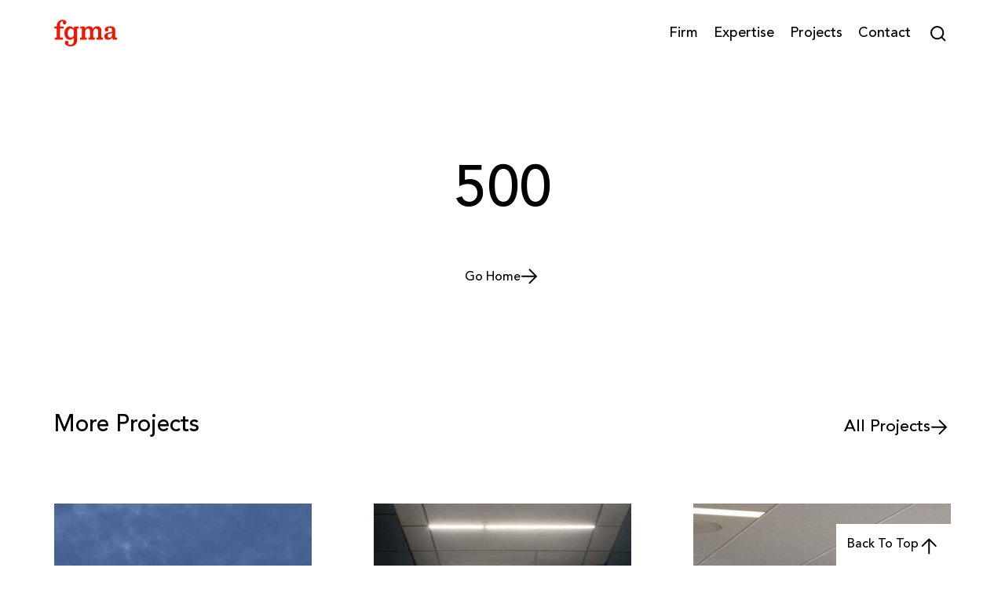

--- FILE ---
content_type: text/html; charset=UTF-8
request_url: https://www.fgmarchitects.com/insights/?category=press
body_size: 62695
content:
<!DOCTYPE html><html  lang="en-US" data-capo=""><head><meta charset="utf-8">
<meta name="viewport" content="width=device-width, initial-scale=1">
<title>Since 1945, FGM Architects has designed resilient spaces that inspire connections and help communities thrive.</title>
<style>*,:after,:before{--tw-border-spacing-x:0;--tw-border-spacing-y:0;--tw-translate-x:0;--tw-translate-y:0;--tw-rotate:0;--tw-skew-x:0;--tw-skew-y:0;--tw-scale-x:1;--tw-scale-y:1;--tw-pan-x: ;--tw-pan-y: ;--tw-pinch-zoom: ;--tw-scroll-snap-strictness:proximity;--tw-gradient-from-position: ;--tw-gradient-via-position: ;--tw-gradient-to-position: ;--tw-ordinal: ;--tw-slashed-zero: ;--tw-numeric-figure: ;--tw-numeric-spacing: ;--tw-numeric-fraction: ;--tw-ring-inset: ;--tw-ring-offset-width:0px;--tw-ring-offset-color:#fff;--tw-ring-color:rgba(59,130,246,.5);--tw-ring-offset-shadow:0 0 #0000;--tw-ring-shadow:0 0 #0000;--tw-shadow:0 0 #0000;--tw-shadow-colored:0 0 #0000;--tw-blur: ;--tw-brightness: ;--tw-contrast: ;--tw-grayscale: ;--tw-hue-rotate: ;--tw-invert: ;--tw-saturate: ;--tw-sepia: ;--tw-drop-shadow: ;--tw-backdrop-blur: ;--tw-backdrop-brightness: ;--tw-backdrop-contrast: ;--tw-backdrop-grayscale: ;--tw-backdrop-hue-rotate: ;--tw-backdrop-invert: ;--tw-backdrop-opacity: ;--tw-backdrop-saturate: ;--tw-backdrop-sepia: ;--tw-contain-size: ;--tw-contain-layout: ;--tw-contain-paint: ;--tw-contain-style: }::backdrop{--tw-border-spacing-x:0;--tw-border-spacing-y:0;--tw-translate-x:0;--tw-translate-y:0;--tw-rotate:0;--tw-skew-x:0;--tw-skew-y:0;--tw-scale-x:1;--tw-scale-y:1;--tw-pan-x: ;--tw-pan-y: ;--tw-pinch-zoom: ;--tw-scroll-snap-strictness:proximity;--tw-gradient-from-position: ;--tw-gradient-via-position: ;--tw-gradient-to-position: ;--tw-ordinal: ;--tw-slashed-zero: ;--tw-numeric-figure: ;--tw-numeric-spacing: ;--tw-numeric-fraction: ;--tw-ring-inset: ;--tw-ring-offset-width:0px;--tw-ring-offset-color:#fff;--tw-ring-color:rgba(59,130,246,.5);--tw-ring-offset-shadow:0 0 #0000;--tw-ring-shadow:0 0 #0000;--tw-shadow:0 0 #0000;--tw-shadow-colored:0 0 #0000;--tw-blur: ;--tw-brightness: ;--tw-contrast: ;--tw-grayscale: ;--tw-hue-rotate: ;--tw-invert: ;--tw-saturate: ;--tw-sepia: ;--tw-drop-shadow: ;--tw-backdrop-blur: ;--tw-backdrop-brightness: ;--tw-backdrop-contrast: ;--tw-backdrop-grayscale: ;--tw-backdrop-hue-rotate: ;--tw-backdrop-invert: ;--tw-backdrop-opacity: ;--tw-backdrop-saturate: ;--tw-backdrop-sepia: ;--tw-contain-size: ;--tw-contain-layout: ;--tw-contain-paint: ;--tw-contain-style: }/*! tailwindcss v3.4.17 | MIT License | https://tailwindcss.com*/*,:after,:before{border:0 solid;box-sizing:border-box}:after,:before{--tw-content:""}:host,html{line-height:1.5;-webkit-text-size-adjust:100%;font-family:AvenirMedium,ui-sans-serif,system-ui,-apple-system,BlinkMacSystemFont,Segoe UI,Roboto,Helvetica Neue,Arial,Noto Sans,sans-serif,Apple Color Emoji,Segoe UI Emoji,Segoe UI Symbol,Noto Color Emoji;font-feature-settings:normal;font-variation-settings:normal;-moz-tab-size:4;-o-tab-size:4;tab-size:4;-webkit-tap-highlight-color:transparent}body{line-height:inherit;margin:0}hr{border-top-width:1px;color:inherit;height:0}abbr:where([title]){-webkit-text-decoration:underline dotted;text-decoration:underline dotted}h1,h2,h3,h4,h5,h6{font-size:inherit;font-weight:inherit}a{color:inherit;text-decoration:inherit}b,strong{font-weight:bolder}code,kbd,pre,samp{font-family:ui-monospace,SFMono-Regular,Menlo,Monaco,Consolas,Liberation Mono,Courier New,monospace;font-feature-settings:normal;font-size:1em;font-variation-settings:normal}small{font-size:80%}sub,sup{font-size:75%;line-height:0;position:relative;vertical-align:baseline}sub{bottom:-.25em}sup{top:-.5em}table{border-collapse:collapse;border-color:inherit;text-indent:0}button,input,optgroup,select,textarea{color:inherit;font-family:inherit;font-feature-settings:inherit;font-size:100%;font-variation-settings:inherit;font-weight:inherit;letter-spacing:inherit;line-height:inherit;margin:0;padding:0}button,select{text-transform:none}button,input:where([type=button]),input:where([type=reset]),input:where([type=submit]){-webkit-appearance:button;background-color:transparent;background-image:none}:-moz-focusring{outline:auto}:-moz-ui-invalid{box-shadow:none}progress{vertical-align:baseline}::-webkit-inner-spin-button,::-webkit-outer-spin-button{height:auto}[type=search]{-webkit-appearance:textfield;outline-offset:-2px}::-webkit-search-decoration{-webkit-appearance:none}::-webkit-file-upload-button{-webkit-appearance:button;font:inherit}summary{display:list-item}blockquote,dd,dl,figure,h1,h2,h3,h4,h5,h6,hr,p,pre{margin:0}fieldset{margin:0}fieldset,legend{padding:0}menu,ol,ul{list-style:none;margin:0;padding:0}dialog{padding:0}textarea{resize:vertical}input::-moz-placeholder,textarea::-moz-placeholder{color:#9ca3af;opacity:1}input::placeholder,textarea::placeholder{color:#9ca3af;opacity:1}[role=button],button{cursor:pointer}:disabled{cursor:default}audio,canvas,embed,iframe,img,object,svg,video{display:block;vertical-align:middle}img,video{height:auto;max-width:100%}[hidden]:where(:not([hidden=until-found])){display:none}.container{width:100%}@media (min-width:430px){.container{max-width:430px}}@media (min-width:600px){.container{max-width:600px}}@media (min-width:900px){.container{max-width:900px}}@media (min-width:960px){.container{max-width:960px}}@media (min-width:1440px){.container{max-width:1440px}}@media (min-width:2560px){.container{max-width:2560px}}.base-container{margin:0 auto;max-width:2560px;padding:0 var(--space-pp-lg-sm);width:100%}.btn{background:rgb(var(--c-white-rgb)/1);border:1px solid rgb(var(--c-light-grey-rgb)/1);border-radius:30px;color:rgb(var(--c-black-rgb)/1)}.btn,.btn-red{align-items:center;display:inline-flex;font-family:AvenirHeavy;font-size:var(--step-0);gap:8px;justify-content:center;line-height:1.35;padding:8px 18px 7px}.btn-red{background:rgb(var(--c-red-rgb)/1);border-radius:30px;color:rgb(var(--c-white-rgb)/1);transition:background .3s}.btn-red:hover{background:rgb(var(--c-red-hover-rgb)/1)}.inset-container{margin-left:auto;width:100%}@media (min-width:600px){.inset-container{max-width:70%}}.sr-only{height:1px;margin:-1px;overflow:hidden;padding:0;position:absolute;width:1px;clip:rect(0,0,0,0);border-width:0;white-space:nowrap}.pointer-events-none{pointer-events:none}.pointer-events-auto{pointer-events:auto}.static{position:static}.fixed{position:fixed}.absolute{position:absolute}.relative{position:relative}.inset-0{top:0;right:0;bottom:0;left:0}.bottom-0{bottom:0}.left-0{left:0}.left-\[-9999px\]{left:-9999px}.left-auto{left:auto}.right-0{right:0}.right-4{right:1rem}.right-\[20px\]{right:20px}.right-pp-lg-sm{right:var(--space-pp-lg-sm)}.top-0{top:0}.top-1\/2{top:50%}.top-2xl{top:var(--space-2xl)}.top-4{top:1rem}.top-\[20px\]{top:20px}.top-\[75\%\]{top:75%}.top-header-height{top:var(--header-height)}.isolate{isolation:isolate}.-z-10{z-index:-10}.z-0{z-index:0}.z-10{z-index:10}.z-20{z-index:20}.z-\[1000\]{z-index:1000}.z-\[1\]{z-index:1}.z-filter-panel{z-index:102}.z-nav-bar{z-index:101}.z-nav-panel-bg{z-index:100}.z-nav-panel-open{z-index:104}.order-2{order:2}.col-span-2{grid-column:span 2/span 2}.col-start-1{grid-column-start:1}.col-start-3{grid-column-start:3}.col-end-2{grid-column-end:2}.row-auto{grid-row:auto}.row-start-6{grid-row-start:6}.row-start-8{grid-row-start:8}.mx-auto{margin-left:auto;margin-right:auto}.my-10p{margin-bottom:var(--space-10p);margin-top:var(--space-10p)}.my-2xl{margin-bottom:var(--space-2xl);margin-top:var(--space-2xl)}.my-3xl{margin-bottom:var(--space-3xl);margin-top:var(--space-3xl)}.my-4xl{margin-bottom:var(--space-4xl);margin-top:var(--space-4xl)}.my-xl{margin-bottom:var(--space-xl);margin-top:var(--space-xl)}.\!mt-2xl{margin-top:var(--space-2xl)!important}.-mt-\[4px\]{margin-top:-4px}.mb-2xl{margin-bottom:var(--space-2xl)}.mb-3xl{margin-bottom:var(--space-3xl)}.mb-4xl{margin-bottom:var(--space-4xl)}.mb-\[2px\]{margin-bottom:2px}.mb-lg{margin-bottom:var(--space-lg)}.mb-md{margin-bottom:var(--space-md)}.mb-sm{margin-bottom:var(--space-sm)}.mb-xs{margin-bottom:var(--space-xs)}.ml-2{margin-left:.5rem}.ml-auto{margin-left:auto}.mr-\[10px\]{margin-right:10px}.mr-auto{margin-right:auto}.mr-lg{margin-right:var(--space-lg)}.mt-15p{margin-top:var(--space-15p)}.mt-25p{margin-top:var(--space-25p)}.mt-2xl{margin-top:var(--space-2xl)}.mt-2xs{margin-top:var(--space-2xs)}.mt-3xl{margin-top:var(--space-3xl)}.mt-3xs{margin-top:var(--space-3xs)}.mt-4{margin-top:1rem}.mt-4xl{margin-top:var(--space-4xl)}.mt-5xl{margin-top:var(--space-5xl)}.mt-6{margin-top:1.5rem}.mt-\[4px\]{margin-top:4px}.mt-auto{margin-top:auto}.mt-lg{margin-top:var(--space-lg)}.mt-md{margin-top:var(--space-md)}.mt-sm{margin-top:var(--space-sm)}.mt-xl{margin-top:var(--space-xl)}.mt-xs{margin-top:var(--space-xs)}.block{display:block}.inline-block{display:inline-block}.flex{display:flex}.inline-flex{display:inline-flex}.grid{display:grid}.hidden{display:none}.aspect-\[3\/2\]{aspect-ratio:3/2}.aspect-\[3\/4\]{aspect-ratio:3/4}.aspect-\[390\/461\]{aspect-ratio:390/461}.aspect-\[5\/4\]{aspect-ratio:5/4}.aspect-\[503\/335\]{aspect-ratio:503/335}.aspect-\[602\/803\]{aspect-ratio:602/803}.aspect-square{aspect-ratio:1/1}.aspect-video{aspect-ratio:16/9}.h-8{height:2rem}.h-\[--anchor-height\]{height:var(--anchor-height)}.h-\[1em\]{height:1em}.h-\[25\%\]{height:25%}.h-\[var\(--collection-hero-height-400-800\)\]{height:var(--collection-hero-height-400-800)}.h-carousel-height{height:var(--carousel-height-400-1100)}.h-full{height:100%}.h-header-height{height:var(--header-height)}.max-h-\[700px\]{max-height:700px}.max-h-carousel-height{max-height:var(--carousel-height-400-1100)}.min-h-8{min-height:2rem}.min-h-\[70vh\]{min-height:70vh}.min-h-screen{min-height:100vh}.w-12{width:3rem}.w-40p{width:var(--space-40p)}.w-8{width:2rem}.w-\[100px\]{width:100px}.w-\[20px\]{width:20px}.w-\[37\%\]{width:37%}.w-\[48px\]{width:48px}.w-\[50\%\]{width:50%}.w-\[75\%\]{width:75%}.w-\[80\%\]{width:80%}.w-\[80px\]{width:80px}.w-\[clamp\(min\(100\%\,500px\)\,50vw\,max\(500px\,50vw\)\)\]{width:clamp(min(100%,500px),50vw,max(500px,50vw))}.w-auto{width:auto}.w-full{width:100%}.w-screen{width:100vw}.max-w-3xl{max-width:48rem}.flex-1{flex:1 1 0%}.flex-shrink{flex-shrink:1}.translate-y-0{--tw-translate-y:0px}.translate-y-0,.translate-y-\[-50\%\]{transform:translate(var(--tw-translate-x),var(--tw-translate-y)) rotate(var(--tw-rotate)) skew(var(--tw-skew-x)) skewY(var(--tw-skew-y)) scaleX(var(--tw-scale-x)) scaleY(var(--tw-scale-y))}.translate-y-\[-50\%\]{--tw-translate-y:-50%}.translate-y-\[100\%\]{--tw-translate-y:100%}.translate-y-\[100\%\],.translate-y-\[50\%\]{transform:translate(var(--tw-translate-x),var(--tw-translate-y)) rotate(var(--tw-rotate)) skew(var(--tw-skew-x)) skewY(var(--tw-skew-y)) scaleX(var(--tw-scale-x)) scaleY(var(--tw-scale-y))}.translate-y-\[50\%\]{--tw-translate-y:50%}.-rotate-90{--tw-rotate:-90deg}.-rotate-90,.rotate-180{transform:translate(var(--tw-translate-x),var(--tw-translate-y)) rotate(var(--tw-rotate)) skew(var(--tw-skew-x)) skewY(var(--tw-skew-y)) scaleX(var(--tw-scale-x)) scaleY(var(--tw-scale-y))}.rotate-180{--tw-rotate:180deg}.transform{transform:translate(var(--tw-translate-x),var(--tw-translate-y)) rotate(var(--tw-rotate)) skew(var(--tw-skew-x)) skewY(var(--tw-skew-y)) scaleX(var(--tw-scale-x)) scaleY(var(--tw-scale-y))}.cursor-pointer{cursor:pointer}.resize{resize:both}.grid-cols-2{grid-template-columns:repeat(2,minmax(0,1fr))}.grid-cols-\[1fr_1\.5fr\]{grid-template-columns:1fr 1.5fr}.grid-cols-\[min-content\,minmax\(0\,max-content\)\]{grid-template-columns:min-content minmax(0,max-content)}.flex-col{flex-direction:column}.flex-wrap{flex-wrap:wrap}.items-start{align-items:flex-start}.items-center{align-items:center}.items-baseline{align-items:baseline}.justify-end{justify-content:flex-end}.justify-center{justify-content:center}.justify-between{justify-content:space-between}.gap-10p{gap:var(--space-10p)}.gap-2xl{gap:var(--space-2xl)}.gap-2xs{gap:var(--space-2xs)}.gap-3xs{gap:var(--space-3xs)}.gap-\[10px\]{gap:10px}.gap-\[13px\]{gap:13px}.gap-\[8px\]{gap:8px}.gap-lg{gap:var(--space-lg)}.gap-md{gap:var(--space-md)}.gap-sm{gap:var(--space-sm)}.gap-xl{gap:var(--space-xl)}.gap-xs{gap:var(--space-xs)}.gap-x-10p{-moz-column-gap:var(--space-10p);column-gap:var(--space-10p)}.gap-x-2xl{-moz-column-gap:var(--space-2xl);column-gap:var(--space-2xl)}.gap-x-2xs{-moz-column-gap:var(--space-2xs);column-gap:var(--space-2xs)}.gap-x-lg{-moz-column-gap:var(--space-lg);column-gap:var(--space-lg)}.gap-x-sm{-moz-column-gap:var(--space-sm);column-gap:var(--space-sm)}.gap-y-10p{row-gap:var(--space-10p)}.gap-y-2xl{row-gap:var(--space-2xl)}.gap-y-3xs{row-gap:var(--space-3xs)}.gap-y-lg{row-gap:var(--space-lg)}.gap-y-sm{row-gap:var(--space-sm)}.gap-y-xl{row-gap:var(--space-xl)}.gap-y-xs{row-gap:var(--space-xs)}.overflow-auto{overflow:auto}.overflow-hidden{overflow:hidden}.overflow-y-scroll{overflow-y:scroll}.rounded-\[30px\]{border-radius:30px}.rounded-full{border-radius:9999px}.rounded-lg{border-radius:.5rem}.border{border-width:1px}.border-2{border-width:2px}.border-b{border-bottom-width:1px}.border-t{border-top-width:1px}.border-dark{--tw-border-opacity:1;border-color:rgb(var(--c-dark-rgb)/var(--tw-border-opacity,1))}.border-grey{--tw-border-opacity:1;border-color:rgb(var(--c-grey-rgb)/var(--tw-border-opacity,1))}.border-light-grey{--tw-border-opacity:1;border-color:rgb(var(--c-light-grey-rgb)/var(--tw-border-opacity,1))}.border-light-grey\/50{border-color:rgb(var(--c-light-grey-rgb)/.5)}.border-primary{--tw-border-opacity:1;border-color:rgb(var(--c-primary-rgb)/var(--tw-border-opacity,1))}.border-primary\/50{border-color:rgb(var(--c-primary-rgb)/.5)}.border-b-light-grey{--tw-border-opacity:1;border-bottom-color:rgb(var(--c-light-grey-rgb)/var(--tw-border-opacity,1))}.bg-\[\#F1F1F1\]{--tw-bg-opacity:1;background-color:rgb(241 241 241/var(--tw-bg-opacity,1))}.bg-black{--tw-bg-opacity:1;background-color:rgb(var(--c-black-rgb)/var(--tw-bg-opacity,1))}.bg-black\/10{background-color:rgb(var(--c-black-rgb)/.1)}.bg-black\/30{background-color:rgb(var(--c-black-rgb)/.3)}.bg-black\/60{background-color:rgb(var(--c-black-rgb)/.6)}.bg-blue{--tw-bg-opacity:1;background-color:rgb(var(--c-blue-rgb)/var(--tw-bg-opacity,1))}.bg-dark{--tw-bg-opacity:1;background-color:rgb(var(--c-dark-rgb)/var(--tw-bg-opacity,1))}.bg-grey{--tw-bg-opacity:1;background-color:rgb(var(--c-grey-rgb)/var(--tw-bg-opacity,1))}.bg-light{--tw-bg-opacity:1;background-color:rgb(var(--c-light-rgb)/var(--tw-bg-opacity,1))}.bg-off-black{--tw-bg-opacity:1;background-color:rgb(var(--c-off-black-rgb)/var(--tw-bg-opacity,1))}.bg-off-white{--tw-bg-opacity:1;background-color:rgb(var(--c-off-white-rgb)/var(--tw-bg-opacity,1))}.bg-primary\/10{background-color:rgb(var(--c-primary-rgb)/.1)}.bg-primary\/25{background-color:rgb(var(--c-primary-rgb)/.25)}.bg-red{--tw-bg-opacity:1;background-color:rgb(var(--c-red-rgb)/var(--tw-bg-opacity,1))}.bg-transparent{background-color:transparent}.bg-white{--tw-bg-opacity:1;background-color:rgb(var(--c-white-rgb)/var(--tw-bg-opacity,1))}.object-contain{-o-object-fit:contain;object-fit:contain}.object-cover{-o-object-fit:cover;object-fit:cover}.object-left{-o-object-position:left;object-position:left}.p-4{padding:1rem}.p-8{padding:2rem}.p-md{padding:var(--space-md)}.p-xs{padding:var(--space-xs)}.px-\[10px\]{padding-left:10px;padding-right:10px}.px-\[18px\]{padding-left:18px;padding-right:18px}.px-\[30px\]{padding-left:30px;padding-right:30px}.px-md{padding-left:var(--space-md);padding-right:var(--space-md)}.px-pp-lg{padding-left:var(--space-pp-lg);padding-right:var(--space-pp-lg)}.px-pp-lg-md{padding-left:var(--space-pp-lg-md);padding-right:var(--space-pp-lg-md)}.px-xl{padding-left:var(--space-xl);padding-right:var(--space-xl)}.py-2xl{padding-bottom:var(--space-2xl);padding-top:var(--space-2xl)}.py-3xl{padding-bottom:var(--space-3xl);padding-top:var(--space-3xl)}.py-4xl{padding-bottom:var(--space-4xl);padding-top:var(--space-4xl)}.py-\[16px\]{padding-bottom:16px;padding-top:16px}.py-lg{padding-bottom:var(--space-lg);padding-top:var(--space-lg)}.py-xl{padding-bottom:var(--space-xl);padding-top:var(--space-xl)}.pb-2xl{padding-bottom:var(--space-2xl)}.pb-2xs{padding-bottom:var(--space-2xs)}.pb-3xl{padding-bottom:var(--space-3xl)}.pb-4xl{padding-bottom:var(--space-4xl)}.pb-5p{padding-bottom:var(--space-5p)}.pb-\[7px\]{padding-bottom:7px}.pb-sm{padding-bottom:var(--space-sm)}.pb-xl{padding-bottom:var(--space-xl)}.pl-0{padding-left:0}.pl-\[30\%\]{padding-left:30%}.pl-pp-lg-sm{padding-left:var(--space-pp-lg-sm)}.pr-0{padding-right:0}.pr-img-copy-p{padding-right:var(--image-copy-portrait-padding-0-250)}.pt-2xl{padding-top:var(--space-2xl)}.pt-3xl{padding-top:var(--space-3xl)}.pt-4xl{padding-top:var(--space-4xl)}.pt-5xl{padding-top:var(--space-5xl)}.pt-\[0\.3rem\]{padding-top:.3rem}.pt-\[8px\]{padding-top:8px}.pt-lg{padding-top:var(--space-lg)}.pt-md{padding-top:var(--space-md)}.pt-sm{padding-top:var(--space-sm)}.pt-xl{padding-top:var(--space-xl)}.text-center{text-align:center}.capitalize{text-transform:capitalize}.italic{font-style:italic}.leading-none{line-height:1}.text-black{--tw-text-opacity:1;color:rgb(var(--c-black-rgb)/var(--tw-text-opacity,1))}.text-error{--tw-text-opacity:1;color:rgb(var(--c-error-rgb)/var(--tw-text-opacity,1))}.text-grey{--tw-text-opacity:1;color:rgb(var(--c-grey-rgb)/var(--tw-text-opacity,1))}.text-light-grey{--tw-text-opacity:1;color:rgb(var(--c-light-grey-rgb)/var(--tw-text-opacity,1))}.text-red{--tw-text-opacity:1;color:rgb(var(--c-red-rgb)/var(--tw-text-opacity,1))}.text-white{--tw-text-opacity:1;color:rgb(var(--c-white-rgb)/var(--tw-text-opacity,1))}.underline{text-decoration-line:underline}.\!no-underline{text-decoration-line:none!important}.opacity-0{opacity:0}.opacity-100{opacity:1}.opacity-50{opacity:.5}.outline{outline-style:solid}.blur{--tw-blur:blur(8px)}.blur,.filter{filter:var(--tw-blur) var(--tw-brightness) var(--tw-contrast) var(--tw-grayscale) var(--tw-hue-rotate) var(--tw-invert) var(--tw-saturate) var(--tw-sepia) var(--tw-drop-shadow)}.transition{transition-duration:.15s;transition-property:color,background-color,border-color,text-decoration-color,fill,stroke,opacity,box-shadow,transform,filter,-webkit-backdrop-filter;transition-property:color,background-color,border-color,text-decoration-color,fill,stroke,opacity,box-shadow,transform,filter,backdrop-filter;transition-property:color,background-color,border-color,text-decoration-color,fill,stroke,opacity,box-shadow,transform,filter,backdrop-filter,-webkit-backdrop-filter;transition-timing-function:cubic-bezier(.4,0,.2,1)}.transition-all{transition-duration:.15s;transition-property:all;transition-timing-function:cubic-bezier(.4,0,.2,1)}.transition-colors{transition-duration:.15s;transition-property:color,background-color,border-color,text-decoration-color,fill,stroke;transition-timing-function:cubic-bezier(.4,0,.2,1)}.transition-opacity{transition-duration:.15s;transition-property:opacity;transition-timing-function:cubic-bezier(.4,0,.2,1)}.transition-transform{transition-duration:.15s;transition-property:transform;transition-timing-function:cubic-bezier(.4,0,.2,1)}.delay-150{transition-delay:.15s}.delay-300{transition-delay:.3s}.delay-\[50ms\]{transition-delay:50ms}.duration-1000{transition-duration:1s}.duration-300{transition-duration:.3s}.duration-500{transition-duration:.5s}.duration-700{transition-duration:.7s}.duration-\[2s\]{transition-duration:2s}.ease-in-out{transition-timing-function:cubic-bezier(.4,0,.2,1)}.will-change-transform{will-change:transform}.paragraph-detail{font-family:AvenirBook;font-size:var(--step--1);line-height:1.5}.paragraph-cta{font-family:AvenirMedium;font-size:var(--step-0);line-height:1}.\!paragraph-sm-bold{font-family:AvenirHeavy!important;font-size:var(--step-0)!important;line-height:1.35!important}.paragraph-sm-bold{font-family:AvenirHeavy}.paragraph-sm,.paragraph-sm-bold{font-size:var(--step-0);line-height:1.35}.paragraph-sm{font-family:AvenirBook}.paragraph-bold{font-family:AvenirMedium}.paragraph,.paragraph-bold{font-size:var(--step-1);line-height:1.35}.paragraph{font-family:AvenirBook}.paragraph-intro-bold{font-family:AvenirMedium}.paragraph-intro,.paragraph-intro-bold{font-size:var(--step-4);line-height:1.4}.paragraph-intro{font-family:AvenirBook}.paragraph-list-item{font-family:AvenirMedium;font-size:var(--space-md);line-height:1.3}.header-5{font-size:var(--step-2)}.header-4,.header-5{font-family:AvenirMedium;line-height:1.35}.header-4{font-size:var(--step-3)}.header-3{font-size:var(--step-5)}.header-2-alt,.header-3{font-family:AvenirMedium;line-height:1.1}.header-2-alt{font-size:var(--step-6)}.header-1{font-family:AvenirMedium;font-size:var(--step-8);line-height:1.1}.underline-styles{align-items:center;display:inline-flex;flex-wrap:wrap;position:relative}.group:hover .underline-styles:after{--tw-scale-x:1;opacity:1;transform:translate(var(--tw-translate-x),var(--tw-translate-y)) rotate(var(--tw-rotate)) skew(var(--tw-skew-x)) skewY(var(--tw-skew-y)) scaleX(var(--tw-scale-x)) scaleY(var(--tw-scale-y))}.underline-styles:after{backface-visibility:hidden;background-color:rgb(var(--c-red-rgb)/1);bottom:-.35em;content:"";display:inline-block;height:1px;left:0;opacity:0;position:absolute;transform:scaleX(.01);transform-origin:left;transition:transform .5s,opacity .3s;width:100%}.underline-styles:hover:after{opacity:1;transform:scaleX(1);transition:transform .5s,opacity .3s}.underline-styles-reversed{align-items:center;display:inline-flex;flex-wrap:wrap;position:relative}.underline-styles-reversed:after{backface-visibility:hidden;background-color:rgb(var(--c-red-rgb)/1);bottom:-.35em;content:"";display:inline-block;height:1px;left:0;opacity:0;position:absolute;transform:scaleX(.01);transform-origin:left;transition:transform .5s,opacity .3s;width:100%}.group:hover .underline-styles-reversed:after{--tw-scale-x:1;opacity:1}.underline-styles-reversed:hover:after{opacity:1;transform:scaleX(1);transition:transform .5s,opacity .3s}.group:hover .underline-styles-reversed:after{--tw-scale-x:.01;transform:translate(var(--tw-translate-x),var(--tw-translate-y)) rotate(var(--tw-rotate)) skew(var(--tw-skew-x)) skewY(var(--tw-skew-y)) scaleX(var(--tw-scale-x)) scaleY(var(--tw-scale-y))}.underline-styles-reversed:after{bottom:3px;height:1px;opacity:1;transform:scaleX(1);transform-origin:left;transition:transform .5s,opacity 0s}.underline-styles-reversed:hover:after{opacity:0;transform:scaleX(.01);transition:transform .5s,opacity 0s linear .5s}.group:hover .link-styles{--tw-text-opacity:1;color:rgb(var(--c-red-rgb)/var(--tw-text-opacity,1))}.link-styles{transition:color .5s}@font-face{font-family:AcuminPro;font-style:normal;font-weight:400;src:url(/fonts/AcuminPro-Regular.woff2) format("woff2"),url(/fonts/AcuminPro-Regular.woff) format("woff")}@font-face{font-family:AvenirBook;font-style:normal;font-weight:400;src:url(/fonts/AvenirLTStd-Book.woff2) format("woff2")}@font-face{font-family:AvenirHeavy;font-style:normal;font-weight:400;src:url(/fonts/AvenirLTStd-Heavy.woff2) format("woff2")}@font-face{font-family:AvenirMedium;font-style:normal;font-weight:400;src:url(/fonts/AvenirLTStd-Medium.woff2) format("woff2")}:root{--step--1:clamp(.8889rem,.873rem + .0794vw,1rem);--step-0:clamp(1rem,.9643rem + .1786vw,1.25rem);--step-1:clamp(1.125rem,1.0625rem + .3125vw,1.5625rem);--step-2:clamp(1.2656rem,1.1674rem + .4911vw,1.9531rem);--step-3:clamp(1.4238rem,1.2785rem + .7268vw,2.4414rem);--step-4:clamp(1.6018rem,1.3947rem + 1.0357vw,3.0518rem);--step-5:clamp(1.802rem,1.5145rem + 1.4376vw,3.8147rem);--step-6:clamp(2.0273rem,1.6357rem + 1.9579vw,4.7684rem);--step-7:clamp(2.2807rem,1.755rem + 2.6284vw,5.9605rem);--step-8:clamp(2.5658rem,1.868rem + 3.4891vw,7.4506rem);--space-3xs:clamp(.25rem,.2232rem + .1339vw,.4375rem);--space-2xs:clamp(.25rem,.1518rem + .4911vw,.9375rem);--space-xs:clamp(.5625rem,.4464rem + .5804vw,1.375rem);--space-sm:clamp(.8125rem,.6696rem + .7143vw,1.8125rem);--space-md:clamp(1.0625rem,.8214rem + 1.2054vw,2.75rem);--space-lg:clamp(1.625rem,1.3393rem + 1.4286vw,3.625rem);--space-xl:clamp(2.125rem,1.6518rem + 2.3661vw,5.4375rem);--space-2xl:clamp(3.1875rem,2.6071rem + 2.9018vw,7.25rem);--space-3xl:clamp(4.25rem,3.3036rem + 4.7321vw,10.875rem);--space-4xl:clamp(6.375rem,5.2143rem + 5.8036vw,14.5rem);--space-5xl:clamp(8.5rem,7.125rem + 6.875vw,18.125rem);--space-375p:clamp(.875rem,-.1849rem + 3.9437vw,6.125rem);--space-5p:clamp(1.1875rem,-.213rem + 5.2113vw,8.125rem);--space-75p:clamp(1.8125rem,-.282rem + 7.7934vw,12.1875rem);--space-10p:clamp(2.375rem,-.4261rem + 10.4225vw,16.25rem);--space-15p:clamp(3.5625rem,-.6391rem + 15.6338vw,24.375rem);--space-20p:clamp(4.75rem,-.8521rem + 20.8451vw,32.5rem);--space-25p:clamp(5.9375rem,-1.0651rem + 26.0563vw,40.625rem);--space-30p:clamp(7.125rem,-1.2782rem + 31.2676vw,48.75rem);--space-35p:clamp(8.3125rem,-1.4912rem + 36.4789vw,56.875rem);--space-40p:clamp(9.5rem,-1.7042rem + 41.6901vw,65rem);--space-45p:clamp(10.6875rem,-1.9173rem + 46.9014vw,73.125rem);--space-50p:clamp(11.875rem,-2.1303rem + 52.1127vw,81.25rem);--space-pp-sm:clamp(1.1875rem,.1907rem + 3.7089vw,6.125rem);--space-pp-sm-md:clamp(1.1875rem,-1.8533rem + 11.3146vw,16.25rem);--space-pp-sm-lg:clamp(1.1875rem,-5.1338rem + 23.5211vw,32.5rem);--space-pp-lg-sm:clamp(1.8125rem,.5381rem + 4.7418vw,8.125rem);--space-pp-lg-md:clamp(1.8125rem,-2.7424rem + 16.9484vw,24.375rem);--space-pp-lg:clamp(1.8125rem,-6.0229rem + 29.1549vw,40.625rem);--space-30p-50p:clamp(11.875rem,4.4308rem + 27.6995vw,48.75rem);--space-btn-height:clamp(2.8125rem,2.7494rem + .2347vw,3.125rem);--collection-hero-height-400-800:clamp(25rem,21.4286rem + 17.8571vw,50rem);--image-copy-portrait-padding-0-250:clamp(0rem,-3.1543rem + 11.7371vw,15.625rem);--carousel-height-400-1100:clamp(25rem,16.1678rem + 32.8638vw,68.75rem);--c-error:rgb(var(--c-error-rgb));--c-primary:rgb(var(--c-primary-rgb));--c-dark:rgb(var(--c-dark-rgb));--c-light:rgb(var(--c-light-rgb));--c-white:rgb(var(--c-white-rgb));--c-black:rgb(var(--c-black-rgb));--c-red:rgb(var(--c-red-rgb));--c-red-hover:rgb(var(--c-red-hover));--c-blue:rgb(var(--c-blue-rgb));--c-off-black:rgb(var(--c-off-black-rgb));--c-light-grey:rgb(var(--c-light-grey));--c-off-white:rgb(var(--c-off-white-rgb));--c-grey:rgb(var(--c-grey-rgb));--c-error-rgb:220 38 38;--c-primary-rgb:0 70 234;--c-dark-rgb:85 85 85;--c-light-rgb:204 204 204;--c-white-rgb:255 255 255;--c-black-rgb:0 0 0;--c-red-rgb:242 20 0;--c-red-hover-rgb:195 20 0;--c-blue-rgb:88 102 133;--c-off-black-rgb:40 40 40;--c-grey-rgb:148 148 148;--c-light-grey-rgb:210 210 210;--c-off-white-rgb:247 247 247}.page-enter-active,.page-leave-active{transition:opacity .3s}.page-enter-from,.page-leave-to{opacity:0}.fade-enter-active,.fade-leave-active{transition:opacity .3s ease}.fade-enter-from,.fade-leave-to{opacity:0}.fade-up-enter-active,.fade-up-leave-active{transition:opacity .3s ease}.fade-up-enter-from,.fade-up-leave-to{opacity:0;transform:translateY(-2rem)}.fade-slow-enter-active,.fade-slow-leave-active{transition:opacity 2s ease}.fade-slow-enter-from,.fade-slow-leave-to{opacity:0}.crossfade-enter-active{top:0;right:0;bottom:0;left:0;position:absolute;transition:opacity .5s ease}.crossfade-leave-active{position:absolute;visibility:hidden}.crossfade-enter-from,.crossfade-leave-to{opacity:0}.slide-left-enter-active,.slide-left-leave-active{transition:transform 1s ease,opacity .4s ease}.slide-left-enter-from,.slide-left-leave-to{opacity:0;transform:translate(100%)}*{-webkit-font-smoothing:antialiased;-moz-osx-font-smoothing:grayscale}:where(body){color:rgb(var(--c-black-rgb)/1);font-family:AvenirBook;font-size:var(--step-1);line-height:1.35;position:relative}::-moz-selection{background-color:rgb(var(--c-primary-rgb)/1);color:rgb(var(--c-white-rgb)/1)}::-moz-selection,::selection{background-color:rgb(var(--c-primary-rgb)/1);color:rgb(var(--c-white-rgb)/1)}address{font-style:normal}a{color:currentColor}a:where(:visited){color:currentColor}.no-scrollbar::-webkit-scrollbar{display:none}.no-scrollbar{-ms-overflow-style:none;scrollbar-width:none}.reveal-children-init [data-reveal]{opacity:0;transform:translateY(var(--reveal-offset))}:root{--header-height:70px}@media (min-width:600px){:root{--header-height:80px}}@media (min-width:900px){:root{--header-height:85px}}@media print{footer,header,nav{display:none!important}}.first\:border-none:first-child{border-style:none}.hover\:bg-light-grey:hover{--tw-bg-opacity:1;background-color:rgb(var(--c-light-grey-rgb)/var(--tw-bg-opacity,1))}.hover\:bg-off-white:hover{--tw-bg-opacity:1;background-color:rgb(var(--c-off-white-rgb)/var(--tw-bg-opacity,1))}.hover\:text-red:hover{--tw-text-opacity:1;color:rgb(var(--c-red-rgb)/var(--tw-text-opacity,1))}.hover\:opacity-\[0\.6\]:hover{opacity:.6}.focus\:not-sr-only:focus{height:auto;margin:0;overflow:visible;padding:0;position:static;width:auto;clip:auto;white-space:normal}.focus\:absolute:focus{position:absolute}.focus\:border-b-2:focus{border-bottom-width:2px}.focus\:border-red:focus{--tw-border-opacity:1;border-color:rgb(var(--c-red-rgb)/var(--tw-border-opacity,1))}.focus\:p-md:focus{padding:var(--space-md)}.focus\:outline-none:focus{outline:2px solid transparent;outline-offset:2px}.group:hover .group-hover\:translate-x-2{--tw-translate-x:.5rem}.group:hover .group-hover\:translate-x-2,.group:hover .group-hover\:translate-x-\[-5px\]{transform:translate(var(--tw-translate-x),var(--tw-translate-y)) rotate(var(--tw-rotate)) skew(var(--tw-skew-x)) skewY(var(--tw-skew-y)) scaleX(var(--tw-scale-x)) scaleY(var(--tw-scale-y))}.group:hover .group-hover\:translate-x-\[-5px\]{--tw-translate-x:-5px}.group:hover .group-hover\:scale-\[1\.04\]{--tw-scale-x:1.04;--tw-scale-y:1.04}.group:hover .group-hover\:scale-\[1\.04\],.group:hover .group-hover\:scale-\[1\.1\]{transform:translate(var(--tw-translate-x),var(--tw-translate-y)) rotate(var(--tw-rotate)) skew(var(--tw-skew-x)) skewY(var(--tw-skew-y)) scaleX(var(--tw-scale-x)) scaleY(var(--tw-scale-y))}.group:hover .group-hover\:scale-\[1\.1\]{--tw-scale-x:1.1;--tw-scale-y:1.1}.group:hover .group-hover\:text-red{--tw-text-opacity:1;color:rgb(var(--c-red-rgb)/var(--tw-text-opacity,1))}.group:hover .group-hover\:opacity-100{opacity:1}@media (min-width:600px){.md\:sticky{position:sticky}.md\:top-2xl{top:var(--space-2xl)}.md\:order-2{order:2}.md\:order-3{order:3}.md\:col-start-1{grid-column-start:1}.md\:col-start-2{grid-column-start:2}.md\:row-auto{grid-row:auto}.md\:row-start-2{grid-row-start:2}.md\:row-start-3{grid-row-start:3}.md\:mb-5xl{margin-bottom:var(--space-5xl)}.md\:mb-\[--scroll\]{margin-bottom:var(--scroll)}.md\:mb-lg{margin-bottom:var(--space-lg)}.md\:ml-auto{margin-left:auto}.md\:mr-lg{margin-right:var(--space-lg)}.md\:mt-0{margin-top:0}.md\:mt-10p{margin-top:var(--space-10p)}.md\:flex{display:flex}.md\:grid{display:grid}.md\:hidden{display:none}.md\:w-15p{width:var(--space-15p)}.md\:w-\[37\%\]{width:37%}.md\:w-\[56\%\]{width:56%}.md\:w-full{width:100%}.md\:min-w-\[100px\]{min-width:100px}.md\:translate-y-\[--scroll\]{--tw-translate-y:var(--scroll);transform:translate(var(--tw-translate-x),var(--tw-translate-y)) rotate(var(--tw-rotate)) skew(var(--tw-skew-x)) skewY(var(--tw-skew-y)) scaleX(var(--tw-scale-x)) scaleY(var(--tw-scale-y))}.md\:grid-cols-2{grid-template-columns:repeat(2,minmax(0,1fr))}.md\:grid-cols-3{grid-template-columns:repeat(3,minmax(0,1fr))}.md\:grid-cols-\[1\.5fr_1fr\]{grid-template-columns:1.5fr 1fr}.md\:grid-cols-\[1fr_1\.5fr\]{grid-template-columns:1fr 1.5fr}.md\:grid-cols-\[1fr_minmax\(0\,1\.5fr\)\]{grid-template-columns:1fr minmax(0,1.5fr)}.md\:grid-cols-\[1fr_var\(--space-30p\)_1fr\]{grid-template-columns:1fr var(--space-30p) 1fr}.md\:grid-cols-\[3\.76fr_6\.24fr\]{grid-template-columns:3.76fr 6.24fr}.md\:grid-cols-\[4fr_6fr\]{grid-template-columns:4fr 6fr}.md\:grid-cols-\[6\.24fr_3\.76fr\]{grid-template-columns:6.24fr 3.76fr}.md\:grid-cols-\[6fr_4fr\]{grid-template-columns:6fr 4fr}.md\:grid-cols-\[minmax\(0\,1\.5fr\)_1fr\]{grid-template-columns:minmax(0,1.5fr) 1fr}.md\:flex-row{flex-direction:row}.md\:items-start{align-items:flex-start}.md\:items-end{align-items:flex-end}.md\:items-center{align-items:center}.md\:justify-end{justify-content:flex-end}.md\:justify-between{justify-content:space-between}.md\:gap-2xl{gap:var(--space-2xl)}.md\:gap-x-2xl{-moz-column-gap:var(--space-2xl);column-gap:var(--space-2xl)}.md\:gap-x-xl{-moz-column-gap:var(--space-xl);column-gap:var(--space-xl)}.md\:px-pp-lg{padding-left:var(--space-pp-lg);padding-right:var(--space-pp-lg)}.md\:px-pp-lg-md{padding-left:var(--space-pp-lg-md);padding-right:var(--space-pp-lg-md)}.md\:pl-0{padding-left:0}.md\:pr-0{padding-right:0}.md\:pr-20p{padding-right:var(--space-20p)}.md\:pr-4xl{padding-right:var(--space-4xl)}.md\:last\:col-span-2:last-child{grid-column:span 2/span 2}.group:hover .md\:group-hover\:translate-y-0{--tw-translate-y:0px;transform:translate(var(--tw-translate-x),var(--tw-translate-y)) rotate(var(--tw-rotate)) skew(var(--tw-skew-x)) skewY(var(--tw-skew-y)) scaleX(var(--tw-scale-x)) scaleY(var(--tw-scale-y))}.group:focus .md\:group-focus\:opacity-100,.group:hover .md\:group-hover\:opacity-100{opacity:1}}@media (min-width:900px){.lg\:col-auto{grid-column:auto}.lg\:col-span-full{grid-column:1/-1}.lg\:row-auto{grid-row:auto}.lg\:my-auto{margin-bottom:auto;margin-top:auto}.lg\:mt-0{margin-top:0}.lg\:mt-xl{margin-top:var(--space-xl)}.lg\:flex{display:flex}.lg\:grid{display:grid}.lg\:\!hidden{display:none!important}.lg\:hidden{display:none}.lg\:aspect-\[799\/850\]{aspect-ratio:799/850}.lg\:h-screen{height:100vh}.lg\:max-h-\[1000px\]{max-height:1000px}.lg\:w-1\/2{width:50%}.lg\:max-w-none{max-width:none}.lg\:grid-cols-2{grid-template-columns:repeat(2,minmax(0,1fr))}.lg\:grid-cols-\[1fr\,minmax\(0\,1\.27fr\)\]{grid-template-columns:1fr minmax(0,1.27fr)}.lg\:grid-cols-\[1fr_1\.5fr\]{grid-template-columns:1fr 1.5fr}.lg\:grid-cols-\[2\.3fr_1fr\]{grid-template-columns:2.3fr 1fr}.lg\:flex-row{flex-direction:row}.lg\:flex-col{flex-direction:column}.lg\:justify-between{justify-content:space-between}.lg\:gap-2xl{gap:var(--space-2xl)}.lg\:gap-3xl{gap:var(--space-3xl)}.lg\:gap-xl{gap:var(--space-xl)}.lg\:gap-x-xl{-moz-column-gap:var(--space-xl);column-gap:var(--space-xl)}.lg\:p-0{padding:0}.lg\:py-5p{padding-bottom:var(--space-5p);padding-top:var(--space-5p)}.lg\:pr-0{padding-right:0}.lg\:pr-2xl{padding-right:var(--space-2xl)}.lg\:pr-5xl{padding-right:var(--space-5xl)}.lg\:opacity-0{opacity:0}.lg\:header-5{font-family:AvenirMedium;font-size:var(--step-2);line-height:1.35}}@media (min-width:960px){.nav\:top-0{top:0}.nav\:col-start-3{grid-column-start:3}.nav\:my-0{margin-bottom:0;margin-top:0}.nav\:mr-0{margin-right:0}.nav\:mr-2xs{margin-right:var(--space-2xs)}.nav\:mt-0{margin-top:0}.nav\:block{display:block}.nav\:flex{display:flex}.nav\:hidden{display:none}.nav\:grid-cols-\[auto_0\.5fr_1fr_1fr\]{grid-template-columns:auto .5fr 1fr 1fr}.nav\:bg-black\/40{background-color:rgb(var(--c-black-rgb)/.4)}.nav\:bg-transparent{background-color:transparent}.nav\:bg-white{--tw-bg-opacity:1;background-color:rgb(var(--c-white-rgb)/var(--tw-bg-opacity,1))}.nav\:p-xl{padding:var(--space-xl)}.nav\:text-white{--tw-text-opacity:1;color:rgb(var(--c-white-rgb)/var(--tw-text-opacity,1))}@media (min-width:900px){.nav\:lg\:hidden{display:none}}}@media (min-width:1440px){.xl\:order-2{order:2}.xl\:mt-0{margin-top:0}.xl\:flex{display:flex}.xl\:aspect-video{aspect-ratio:16/9}.xl\:h-auto{height:auto}.xl\:grid-cols-3{grid-template-columns:repeat(3,minmax(0,1fr))}.xl\:items-center{align-items:center}.xl\:gap-md{gap:var(--space-md)}.xl\:pr-2xl{padding-right:var(--space-2xl)}}@media (max-width:1439px){.-xl\:hidden{display:none}}@media (max-width:959px){.-nav\:pointer-events-none{pointer-events:none}.-nav\:pointer-events-auto{pointer-events:auto}.-nav\:top-header-height{top:var(--header-height)}.-nav\:z-nav-bar{z-index:101}.-nav\:bg-white{--tw-bg-opacity:1;background-color:rgb(var(--c-white-rgb)/var(--tw-bg-opacity,1))}}@media (max-width:899px){.-lg\:mt-3xl{margin-top:var(--space-3xl)}.-lg\:hidden{display:none}}@media (max-width:599px){.-md\:order-2{order:2}.-md\:ml-auto{margin-left:auto}.-md\:mt-2xl{margin-top:var(--space-2xl)}.-md\:mt-lg{margin-top:var(--space-lg)}.-md\:hidden{display:none}.-md\:w-full{width:100%}.-md\:flex-col{flex-direction:column}.-md\:flex-wrap{flex-wrap:wrap}.-md\:bg-white{--tw-bg-opacity:1;background-color:rgb(var(--c-white-rgb)/var(--tw-bg-opacity,1))}.-md\:pt-header-height{padding-top:var(--header-height)}.-md\:first\:pt-0:first-child{padding-top:0}.-md\:last\:pb-0:last-child{padding-bottom:0}}.\[\&\>div\>h2\]\:header-3>div>h2{font-family:AvenirMedium;font-size:var(--step-5);line-height:1.1}.\[\&_\*\]\:mt-2xs *{margin-top:var(--space-2xs)}.\[\&_\*\]\:paragraph-sm *{font-family:AvenirBook;font-size:var(--step-0);line-height:1.35}.\[\&_\.base-container\]\:px-0 .base-container{padding-left:0;padding-right:0}@media (min-width:900px){.\[\&_\.grid-cols-2\]\:lg\:\!grid-cols-4 .grid-cols-2{grid-template-columns:repeat(4,minmax(0,1fr))!important}.\[\&_\.grid-cols-2\]\:lg\:\!gap-x-lg .grid-cols-2{-moz-column-gap:var(--space-lg)!important;column-gap:var(--space-lg)!important}}.\[\&_\.my-4xl\]\:my-2xl .my-4xl{margin-bottom:var(--space-2xl);margin-top:var(--space-2xl)}.\[\&_\.zoom-image\]\:aspect-\[3\/2\] .zoom-image{aspect-ratio:3/2}.\[\&_\.zoom-image\]\:aspect-square .zoom-image{aspect-ratio:1/1}.\[\&_\:nth-child\(even\)\]\:ml-auto :nth-child(2n),.\[\&_\:nth-child\(odd\)\]\:ml-auto :nth-child(odd){margin-left:auto}.\[\&_img\]\:h-full img{height:100%}.\[\&_p\]\:paragraph-sm p{font-family:AvenirBook;font-size:var(--step-0);line-height:1.35}@media (max-width:599px){.-md\:\[\&_span\]\:hidden span{display:none}}</style>
<style>:where(.base-image){transition:opacity 1s cubic-bezier(.215,.61,.355,1),transform 1s cubic-bezier(.215,.61,.355,1);width:100%}:where(.base-image):not(.loaded){opacity:0}</style>
<style>.router-link-active[data-v-658cf8fb]{text-decoration:underline;text-decoration-color:rgb(var(--c-red-rgb)/1);text-underline-offset:8px}</style>
<style>.burger[data-v-57db1d34]{--line-width:30px;--line-height:2px;--line-gap:8px;--container-width:32px;--container-height:32px;background:transparent;border-radius:50%;height:var(--container-height);width:var(--container-width)}.burger .burger-box[data-v-57db1d34]{display:flex;flex-direction:column;height:100%;justify-content:center;margin:0 auto;position:relative;width:var(--line-width)}.burger span[data-v-57db1d34]{background-color:currentColor;display:block;height:var(--line-height);position:absolute;transition:top .3s ease .2s,bottom .3s ease .2s,transform .3s ease;width:100%}.burger span[data-v-57db1d34]:first-of-type{top:calc(50% + var(--line-gap)/2)}.burger span[data-v-57db1d34]:last-of-type{top:calc(50% - var(--line-gap)/2)}.burger.active span[data-v-57db1d34]:first-of-type{transform:rotate(45deg)}.burger.active span[data-v-57db1d34]:first-of-type,.burger.active span[data-v-57db1d34]:last-of-type{top:50%;transition:top .3s ease,bottom .3s ease,transform .3s ease .2s}.burger.active span[data-v-57db1d34]:last-of-type{transform:rotate(-45deg)}</style>
<style>.nav-panel-mobile-enter-active[data-v-8799ee6c],.nav-panel-mobile-leave-active[data-v-8799ee6c]{transition:transform 1s ease,opacity .6s ease}.nav-panel-mobile-enter-from[data-v-8799ee6c],.nav-panel-mobile-leave-to[data-v-8799ee6c]{opacity:0;transform:translateY(-100%)}.subnav-panel-enter-active[data-v-8799ee6c],.subnav-panel-leave-active[data-v-8799ee6c]{transition:transform 1s ease,opacity .6s ease}@media (min-width:960px){.subnav-panel-enter-active[data-v-8799ee6c],.subnav-panel-leave-active[data-v-8799ee6c]{transition:opacity .7s ease}}.subnav-panel-enter-from[data-v-8799ee6c],.subnav-panel-leave-to[data-v-8799ee6c]{opacity:0;transform:translate(100%)}@media (min-width:960px){.subnav-panel-enter-from[data-v-8799ee6c],.subnav-panel-leave-to[data-v-8799ee6c]{opacity:0;transform:none}}.shy-nav-enter-active[data-v-8799ee6c],.shy-nav-leave-active[data-v-8799ee6c]{transition:transform 1s ease,opacity .6s ease}.shy-nav-enter-from[data-v-8799ee6c],.shy-nav-leave-to[data-v-8799ee6c]{opacity:0;transform:translateY(-100%)}.group[data-v-8799ee6c]:has(.router-link-active){text-decoration:underline;text-decoration-color:rgb(var(--c-red-rgb)/1);text-underline-offset:8px}.router-link-active[data-v-8799ee6c]{text-decoration:underline;text-decoration-color:rgb(var(--c-red-rgb)/1);text-underline-offset:8px}</style>
<style>.cta-link.text-white .underline-styles[data-v-c391cd29]:after{background-color:rgb(var(--c-white-rgb)/1)}.cta-link.text-white .arrow-svg[data-v-c391cd29]{color:rgb(var(--c-white-rgb)/1)}:where(.arrow-svg[data-v-c391cd29]){--tw-text-opacity:1;color:rgb(var(--c-red-rgb)/var(--tw-text-opacity,1));transition:transform .5s}</style>
<style>button[data-v-496125aa]:disabled{color:rgb(var(--c-light-grey-rgb)/1);transition:color .3s}</style>
<style>.cta-card[data-v-6902fef4]{position:relative}.cta-card[data-v-6902fef4]:hover:before{transform:scale(1.02)}.cta-card[data-v-6902fef4]:before{background:rgb(var(--c-red-rgb)/1);content:"";height:100%;left:0;position:absolute;top:0;transition:transform .7s;width:100%;z-index:-1}</style>
<link rel="stylesheet" href="/_nuxt/entry.DIzjRQNR.css" crossorigin>
<link rel="stylesheet" href="/_nuxt/CtaCard.DGngH-9I.css" crossorigin>
<link rel="preload" as="fetch" crossorigin="anonymous" href="/insights/_payload.json?5fa0c33e-b769-4fdd-8ac0-a77dae7616ed">
<link rel="modulepreload" as="script" crossorigin href="/_nuxt/0H7ryk2M.js">
<link rel="modulepreload" as="script" crossorigin href="/_nuxt/C2yiwYJB.js">
<link rel="modulepreload" as="script" crossorigin href="/_nuxt/DSfxPXwZ.js">
<link rel="modulepreload" as="script" crossorigin href="/_nuxt/CUUIBEme.js">
<link rel="modulepreload" as="script" crossorigin href="/_nuxt/BoySfWj5.js">
<link rel="modulepreload" as="script" crossorigin href="/_nuxt/KHh9T5H6.js">
<link rel="modulepreload" as="script" crossorigin href="/_nuxt/CXrGK_rE.js">
<link rel="modulepreload" as="script" crossorigin href="/_nuxt/DsW92jyY.js">
<link rel="modulepreload" as="script" crossorigin href="/_nuxt/DLxQxG5w.js">
<link rel="modulepreload" as="script" crossorigin href="/_nuxt/itl6_4v1.js">
<link rel="modulepreload" as="script" crossorigin href="/_nuxt/DflbvPKq.js">
<link rel="modulepreload" as="script" crossorigin href="/_nuxt/BS9WJk2w.js">
<link rel="modulepreload" as="script" crossorigin href="/_nuxt/V5mgbOKi.js">
<link rel="modulepreload" as="script" crossorigin href="/_nuxt/Dgwm3GWF.js">
<meta property="og:title" content="FGM Architects">
<meta property="og:description" content="Since 1945, FGM Architects has designed resilient spaces that inspire connections and help communities thrive where people live, work and gather. ">
<meta property="og:site_name" content="FGM Architects">
<meta property="og:url" content="https://www.fgmarchitects.com/insights">
<meta property="og:image" content="https://www.fgmarchitects.com/system/uploads/fae/image/asset/7/fgmarchitectsOG.jpg">
<meta property="og:image:type" content="image/jpeg">
<meta property="og:image:width" content="1200">
<meta property="og:image:height" content="630">
<meta property="og:type" content="website">
<meta property="og:locale" content="en_US">
<script type="module" src="/_nuxt/0H7ryk2M.js" crossorigin></script>
<link rel="preload" as="fetch" fetchpriority="low" crossorigin="anonymous" href="/_nuxt/builds/meta/5fa0c33e-b769-4fdd-8ac0-a77dae7616ed.json">
    <link rel="apple-touch-icon" sizes="180x180" href="/favicon/apple-touch-icon.png" />
    <link rel="icon" type="image/png" sizes="32x32" href="/favicon/favicon-32x32.png" />
    <link rel="icon" type="image/png" sizes="16x16" href="/favicon/favicon-16x16.png" />
    <link rel="manifest" href="/favicon/site.webmanifest" />
    <link rel="mask-icon" href="/favicon/safari-pinned-tab.svg" color="#000000" />
    <link rel="shortcut icon" href="/favicon/favicon.ico" />
    <meta name="msapplication-TileColor" content="#000000" />
    <meta name="msapplication-config" content="/favicon/browserconfig.xml" />
    <meta name="theme-color" content="#ffffff" />
    
    <!-- Google Tag Manager -->
    <script type="text/javascript">
      (function(w,d,s,l,i){w[l]=w[l]||[];w[l].push({'gtm.start':new Date().getTime(),event:'gtm.js'});var f=d.getElementsByTagName(s)[0],j=d.createElement(s),dl=l!='dataLayer'?'&l='+l:'';j.async=true;j.src='https://www.googletagmanager.com/gtm.js?id='+i+dl;f.parentNode.insertBefore(j,f);})(window,document,'script','dataLayer','GTM-WSLB532M');
    </script>
    <!-- End Google Tag Manager -->
    </head><body>
    <!-- Google Tag Manager (noscript) -->
    <noscript>
      <iframe src="https://www.googletagmanager.com/ns.html?id=GTM-WSLB532M" height="0" width="0" style="display:none;visibility:hidden"></iframe>
    </noscript>
    <!-- End Google Tag Manager (noscript) -->
    <div id="__nuxt"><!--[--><header data-v-8799ee6c><a href="#main" class="sr-only focus:not-sr-only focus:absolute z-[1000] bg-white focus:p-md" data-v-8799ee6c> Skip To Main Content </a><div style="display:none;" class="fixed inset-0 bg-white z-nav-panel-bg nav:bg-black/40" data-v-8799ee6c></div><div class="base-container h-header-height z-nav-bar -md:bg-white fixed transition-colors duration-700" data-v-8799ee6c><div class="flex justify-between items-center h-full" data-v-8799ee6c><a href="/" class="base-link -nav:z-nav-bar -nav:z-nav-bar" data-v-8799ee6c><!--[--><svg fill="none" viewbox="0 0 100 43" xmlns="http://www.w3.org/2000/svg" class="w-[80px] text-red transition-colors duration-1000" data-v-8799ee6c><g fill="currentColor"><path d="m1.0361 27.9296h3.16666v-14.2303h-3.928102v-3.0683h3.928102v-.66766c0-6.75852 4.55229-9.65084 9.14704-9.65084 4.0164 0 6.1144 1.82399 6.1144 4.13654 0 1.6025-1.1601 2.98026-2.8105 2.98026-1.7843 0-2.9444-.93479-2.9444-2.84672 0-.48857.1797-1.19862.4444-1.64484-.3137-.17915-.7124-.26709-1.3398-.26709-2.0981 0-3.56865 1.37776-3.56865 6.49144v1.46891h5.69935v3.0683h-5.56537v14.2303h4.55227v3.2897h-12.8954z"></path><path d="m92.1796 23.9692v-2.8923c-.402.1791-.8922.2671-2.0065.4462-3.8366.6221-4.9968 1.3354-4.9968 3.6903 0 1.7784.9379 3.0682 3.0785 3.0682 1.964 0 3.9281-1.7784 3.9281-4.3124m-12.4968 2.1823c0-1.4234.4902-2.6676 1.5164-3.6903 1.5163-1.5113 3.7026-2.1791 8.0751-2.8012 2.5425-.355 2.902-.4006 2.902-1.065v-1.9999c0-2.6252-1.2484-3.648-3.9281-3.648-1.2026 0-2.1863.2215-3.1242.7557.7124.4006 1.2059 1.2442 1.2059 2.2246 0 1.4233-1.1144 2.5796-2.8562 2.5796-1.9641 0-2.9902-1.3777-2.9902-2.8467 0-3.4688 4.1928-5.3808 9.0131-5.3808 5.3529 0 7.8529 2.3582 7.8529 6.6706v10.983h2.6307v3.2897h-6.7026c-.598-1.7784-.7026-3.6903-.7026-3.6903-1.2484 2.6252-3.9248 4.003-6.7386 4.003-3.7483 0-6.1568-2.179-6.1568-5.3808"></path><path d="m30.304 26.5685c-2.6536 2.2897-6.0164 1.9835-7.6896-.8436-1.9248-3.2539-1.1993-8.9864 1.3889-10.9244 1.8333-1.3713 5.098-.5667 6.7614 1.2182.2288.2475.3726.7654.3857 1.1693.0457 1.3745.0392 6.068.0326 7.3285-.0032.9706-.281 1.5341-.879 2.052zm1.5915-15.9371c-.2713 1.1595-.4085 2.977-.4085 2.977-1.9053-1.6709-4.2615-3.3353-6.9772-3.1562-2.513.1662-4.2483 1.2084-5.9738 3.3321-2.1601 2.6578-2.4151 5.8888-2.0719 9.2437.5327 5.2374 4.6209 9.1981 9.8366 8.4294 1.8431-.2704 3.6013-1.6449 4.9608-2.7816 0 0 .0719 4.1594-.1896 5.7553-.4673 2.8337-1.6732 4.2473-4.1274 4.7424-1.7255.3485-4.1602-.1498-5.0392-1.1432 0 0 .9215-.886.9215-2.3452 0-1.3321-1.0424-2.2702-2.2745-2.5438-1.3137-.2931-2.5457.2801-3.1961 1.469-1.0163 1.8533-.1143 3.99 1.9118 5.2505 3.5458 2.2115 7.3595 2.3744 11.2974 1.1497 3.7353-1.1628 5.8529-4.1007 5.8529-9.1557 0-5.4101.0131-9.9212.0131-15.3313 0-.4104.0098-2.2767.0098-2.8239h2.4935v-3.0682z"></path><path d="m75.1275 27.9298v-10.4912c0-4.3678-2.4837-7.1168-6.7157-7.1168-3.1634 0-5.2647 1.7881-6.5915 4.0877-.8823-2.5699-3.1078-4.0877-6.2549-4.0877-2.9836 0-5.0098 1.5895-6.3562 3.7001 0 0-.049-1.8924-.2974-3.3874h-7.2026v3.0682h2.5065v14.2303h-3.1241v3.2897h10.8431v-3.2897h-2.5v-9.1818c0-3.104 2.1013-4.7131 4.2222-4.7131s3.4085 1.2736 3.4085 3.8532v10.0417h-2.5v3.2897h10.219v-3.2897h-2.5033v-9.1818c0-3.104 2.1013-4.7131 4.2222-4.7131s3.4085 1.2736 3.4085 3.8532v10.0417h-2.4967v3.2897h10.1242v-3.2897h-2.4085z"></path></g></svg><!--]--><!----></a><ul class="paragraph-cta gap-2xs ml-auto hidden nav:flex nav:mr-2xs" data-v-8799ee6c><!--[--><li class="px-[10px] group" data-v-8799ee6c><div role="button" tabindex="0" data-v-8799ee6c><span class="cursor-pointer transition-opacity hover:opacity-[0.6]" data-v-8799ee6c>Firm</span><div class="fixed inset-0 bg-transparent z-nav-panel-open top-header-height overflow-auto text-black -nav:bg-white -nav:top-header-height" style="display:none;" data-v-8799ee6c data-v-658cf8fb><div class="base-container my-2xl nav:my-0" data-v-658cf8fb><div class="-nav:pointer-events-none nav:bg-white nav:p-xl" data-v-658cf8fb><div class="-nav:pointer-events-auto" data-v-658cf8fb><button class="text-grey nav:lg:hidden" data-v-658cf8fb>Back</button><p class="header-3 mt-sm capitalize nav:hidden" data-v-658cf8fb></p><hr class="border-light-grey my-10p md:hidden" data-v-658cf8fb><div class="grid gap-xl md:grid-cols-2 md:mt-10p nav:mt-0 nav:grid-cols-[auto_0.5fr_1fr_1fr]" data-v-658cf8fb><!----><img class="base-image object-cover hidden nav:block aspect-[3/4] col-start-1 col-end-2" style="" srcset="https://www.fgmarchitects.com/system/uploads/fae/image/asset/6/xs_21_0901_01_N51_cropped_600x800.jpg 320w,https://www.fgmarchitects.com/system/uploads/fae/image/asset/6/sm_21_0901_01_N51_cropped_600x800.jpg 640w,https://www.fgmarchitects.com/system/uploads/fae/image/asset/6/md_21_0901_01_N51_cropped_600x800.jpg 1024w,https://www.fgmarchitects.com/system/uploads/fae/image/asset/6/lg_21_0901_01_N51_cropped_600x800.jpg 1400w,https://www.fgmarchitects.com/system/uploads/fae/image/asset/6/xl_21_0901_01_N51_cropped_600x800.jpg 1800w,https://www.fgmarchitects.com/system/uploads/fae/image/asset/6/xxl_21_0901_01_N51_cropped_600x800.jpg 2400w" alt="A display case showcases a firefighter&#39;s uniform, surrounded by informative panels about the history and legacy of Fire Station 8." sizes loading="lazy" reveal="false" data-v-658cf8fb><!--[--><div class="nav:col-start-3" data-v-658cf8fb><p class="paragraph-bold" data-v-658cf8fb>About</p><ul class="grid gap-sm mt-sm paragraph" data-v-658cf8fb><!--[--><li data-v-658cf8fb><a href="/community/" class="base-link hover:text-red transition-colors duration-300 hover:text-red transition-colors duration-300" data-v-658cf8fb><!--[-->Community<!--]--><!----></a></li><li data-v-658cf8fb><a href="/approach/" class="base-link hover:text-red transition-colors duration-300 hover:text-red transition-colors duration-300" data-v-658cf8fb><!--[-->Approach<!--]--><!----></a></li><li data-v-658cf8fb><a href="/culture/" class="base-link hover:text-red transition-colors duration-300 hover:text-red transition-colors duration-300" data-v-658cf8fb><!--[-->Culture<!--]--><!----></a></li><li data-v-658cf8fb><a aria-current="page" href="/insights/" class="router-link-active router-link-exact-active base-link hover:text-red transition-colors duration-300 hover:text-red transition-colors duration-300" data-v-658cf8fb><!--[-->Insights<!--]--><!----></a></li><!--]--></ul></div><div class="" data-v-658cf8fb><p class="paragraph-bold" data-v-658cf8fb>Connect</p><ul class="grid gap-sm mt-sm paragraph" data-v-658cf8fb><!--[--><li data-v-658cf8fb><a href="/contact/" class="base-link hover:text-red transition-colors duration-300 hover:text-red transition-colors duration-300" data-v-658cf8fb><!--[-->Contact Us<!--]--><!----></a></li><li data-v-658cf8fb><a href="/team/" class="base-link hover:text-red transition-colors duration-300 hover:text-red transition-colors duration-300" data-v-658cf8fb><!--[-->Our Team<!--]--><!----></a></li><li data-v-658cf8fb><a href="/careers/" class="base-link hover:text-red transition-colors duration-300 hover:text-red transition-colors duration-300" data-v-658cf8fb><!--[-->Careers<!--]--><!----></a></li><!--]--></ul></div><!--]--></div></div></div></div></div></div></li><li class="px-[10px] group" data-v-8799ee6c><div role="button" tabindex="0" data-v-8799ee6c><span class="cursor-pointer transition-opacity hover:opacity-[0.6]" data-v-8799ee6c>Expertise</span><div class="fixed inset-0 bg-transparent z-nav-panel-open top-header-height overflow-auto text-black -nav:bg-white -nav:top-header-height" style="display:none;" data-v-8799ee6c data-v-658cf8fb><div class="base-container my-2xl nav:my-0" data-v-658cf8fb><div class="-nav:pointer-events-none nav:bg-white nav:p-xl" data-v-658cf8fb><div class="-nav:pointer-events-auto" data-v-658cf8fb><button class="text-grey nav:lg:hidden" data-v-658cf8fb>Back</button><p class="header-3 mt-sm capitalize nav:hidden" data-v-658cf8fb></p><hr class="border-light-grey my-10p md:hidden" data-v-658cf8fb><div class="grid gap-xl md:grid-cols-2 md:mt-10p nav:mt-0 nav:grid-cols-[auto_0.5fr_1fr_1fr]" data-v-658cf8fb><a href="/expertise/" class="base-link paragraph flex gap-[13px] items-center capitalize md:order-3 lg:col-span-full paragraph flex gap-[13px] items-center capitalize md:order-3 lg:col-span-full" data-v-658cf8fb><!--[-->Expertise Overview <svg width="26" height="21" viewbox="0 0 26 21" fill="none" xmlns="http://www.w3.org/2000/svg" class="text-red" data-v-658cf8fb><path d="M2 10.6992H20M20 10.6992L11.5 2.19922M20 10.6992L11.5 19.1992" stroke="currentColor" stroke-width="1.95" stroke-linecap="round" stroke-linejoin="round"></path></svg><!--]--><!----></a><img class="base-image object-cover hidden nav:block aspect-[3/4] col-start-1 col-end-2" style="" srcset="https://www.fgmarchitects.com/system/uploads/fae/image/asset/8/xs_22_3539_01_N52_cropped_600x700.jpg 320w,https://www.fgmarchitects.com/system/uploads/fae/image/asset/8/sm_22_3539_01_N52_cropped_600x700.jpg 640w,https://www.fgmarchitects.com/system/uploads/fae/image/asset/8/md_22_3539_01_N52_cropped_600x700.jpg 1024w,https://www.fgmarchitects.com/system/uploads/fae/image/asset/8/lg_22_3539_01_N52_cropped_600x700.jpg 1400w,https://www.fgmarchitects.com/system/uploads/fae/image/asset/8/xl_22_3539_01_N52_cropped_600x700.jpg 1800w,https://www.fgmarchitects.com/system/uploads/fae/image/asset/8/xxl_22_3539_01_N52_cropped_600x700.jpg 2400w" alt="A bright hallway features a mix of colors, modern seating, and artwork on the walls, with two people engaged in conversation at a table." sizes loading="lazy" reveal="false" data-v-658cf8fb><!--[--><div class="nav:col-start-3" data-v-658cf8fb><p class="paragraph-bold" data-v-658cf8fb>Practice Area</p><ul class="grid gap-sm mt-sm paragraph" data-v-658cf8fb><!--[--><li data-v-658cf8fb><a href="/expertise/civic-and-municipal/" class="base-link hover:text-red transition-colors duration-300 hover:text-red transition-colors duration-300" data-v-658cf8fb><!--[-->Civic + Municipal<!--]--><!----></a></li><li data-v-658cf8fb><a href="/expertise/corporate/" class="base-link hover:text-red transition-colors duration-300 hover:text-red transition-colors duration-300" data-v-658cf8fb><!--[-->Corporate<!--]--><!----></a></li><li data-v-658cf8fb><a href="/expertise/faith-based/" class="base-link hover:text-red transition-colors duration-300 hover:text-red transition-colors duration-300" data-v-658cf8fb><!--[-->Faith-Based<!--]--><!----></a></li><li data-v-658cf8fb><a href="/expertise/federal/" class="base-link hover:text-red transition-colors duration-300 hover:text-red transition-colors duration-300" data-v-658cf8fb><!--[-->Federal<!--]--><!----></a></li><li data-v-658cf8fb><a href="/expertise/higher-education/" class="base-link hover:text-red transition-colors duration-300 hover:text-red transition-colors duration-300" data-v-658cf8fb><!--[-->Higher Education<!--]--><!----></a></li><li data-v-658cf8fb><a href="/expertise/multifamily-mixed-use/" class="base-link hover:text-red transition-colors duration-300 hover:text-red transition-colors duration-300" data-v-658cf8fb><!--[-->Multifamily/Mixed-Use <!--]--><!----></a></li><li data-v-658cf8fb><a href="/expertise/pk-12-education/" class="base-link hover:text-red transition-colors duration-300 hover:text-red transition-colors duration-300" data-v-658cf8fb><!--[-->PK-12 Education<!--]--><!----></a></li><li data-v-658cf8fb><a href="/expertise/public-safety/" class="base-link hover:text-red transition-colors duration-300 hover:text-red transition-colors duration-300" data-v-658cf8fb><!--[-->Public Safety<!--]--><!----></a></li><li data-v-658cf8fb><a href="/expertise/recreation/" class="base-link hover:text-red transition-colors duration-300 hover:text-red transition-colors duration-300" data-v-658cf8fb><!--[-->Recreation <!--]--><!----></a></li><!--]--></ul></div><div class="" data-v-658cf8fb><p class="paragraph-bold" data-v-658cf8fb>Specialty</p><ul class="grid gap-sm mt-sm paragraph" data-v-658cf8fb><!--[--><li data-v-658cf8fb><a href="/expertise/planning-programming/" class="base-link hover:text-red transition-colors duration-300 hover:text-red transition-colors duration-300" data-v-658cf8fb><!--[-->Planning + Programming <!--]--><!----></a></li><li data-v-658cf8fb><a href="/expertise/architecture-interiors/" class="base-link hover:text-red transition-colors duration-300 hover:text-red transition-colors duration-300" data-v-658cf8fb><!--[-->Architecture + Interior Design<!--]--><!----></a></li><li data-v-658cf8fb><a href="/expertise/high-performance-design/" class="base-link hover:text-red transition-colors duration-300 hover:text-red transition-colors duration-300" data-v-658cf8fb><!--[-->High-Performance Design<!--]--><!----></a></li><li data-v-658cf8fb><a href="/expertise/adaptive-reuse-preservation/" class="base-link hover:text-red transition-colors duration-300 hover:text-red transition-colors duration-300" data-v-658cf8fb><!--[-->Adaptive Reuse + Preservation<!--]--><!----></a></li><!--]--></ul></div><!--]--></div></div></div></div></div></div></li><li class="px-[10px] group" data-v-8799ee6c><a href="/portfolio/" class="base-link cursor-pointer transition-opacity hover:opacity-[0.6] cursor-pointer transition-opacity hover:opacity-[0.6]" data-v-8799ee6c><!--[-->Projects<!--]--><!----></a></li><li class="px-[10px] group" data-v-8799ee6c><a href="/contact/" class="base-link cursor-pointer transition-opacity hover:opacity-[0.6] cursor-pointer transition-opacity hover:opacity-[0.6]" data-v-8799ee6c><!--[-->Contact<!--]--><!----></a></li><!--]--></ul><div class="flex items center z-nav-panel-bg" style="" data-v-8799ee6c><svg width="32" height="32" viewbox="0 0 32 32" fill="none" xmlns="http://www.w3.org/2000/svg" class="ml-auto mr-lg nav:mr-0 cursor-pointer" role="button" tabindex="0" data-v-8799ee6c><path d="M20.418 20.425L24.2513 24.2584" stroke="currentColor" stroke-width="2" stroke-linecap="square" stroke-linejoin="round"></path><path d="M7 14.675C7 18.9092 10.4325 22.3416 14.6667 22.3416C16.7875 22.3416 18.7071 21.4806 20.095 20.0889C21.4782 18.7021 22.3333 16.7884 22.3333 14.675C22.3333 10.4408 18.9009 7.0083 14.6667 7.0083C10.4325 7.0083 7 10.4408 7 14.675Z" stroke="currentColor" stroke-width="2" stroke-linecap="square" stroke-linejoin="round"></path></svg><button class="burger nav:hidden" aria-label="Open Menu" aria-expanded="false" data-v-8799ee6c data-v-57db1d34><div class="burger-box" data-v-57db1d34><span data-v-57db1d34></span><span data-v-57db1d34></span></div></button></div></div></div><div class="nav:hidden" data-v-8799ee6c><!----></div><div data-v-8799ee6c><!----></div></header><main id="main"><!--[--><div><section class="pt-5xl"><div class="base-container reveal-children-init" style="--reveal-offset:1.25rem;"><p class="paragraph text-grey mb-md" data-reveal>Insights</p><!----><h1 class="header-2-alt md:pr-20p" data-reveal>Explore the latest news and thought leadership from industry experts.</h1></div></section><!--[--><div class="base-container mt-2xl reveal-children-init" style="--reveal-offset:1.25rem;"><div class="flex items-center gap-x-2xl gap-y-lg -md:flex-wrap" data-reveal><div class="-md:order-2"><!--[--><ul class="flex gap-x-2xs flex-wrap gap-y-sm"><!--[--><!--[--><!----><!--]--><!--[--><!--[--><!--]--><!--]--><!--]--></ul><!--]--></div><button data-reveal class="-md:w-full ml-auto btn-red py-[16px] px-[30px]"><svg width="19" height="17" viewbox="0 0 19 17" fill="none" xmlns="http://www.w3.org/2000/svg"><path d="M12.8008 5.08789C11.8252 5.08789 10.9902 4.49902 10.6211 3.65527H1.15527C0.645508 3.65527 0.241211 3.22461 0.241211 2.72363C0.241211 2.21387 0.645508 1.79199 1.15527 1.79199H10.6211C10.9814 0.948242 11.8252 0.350586 12.8008 0.350586C13.7764 0.350586 14.6201 0.948242 14.9893 1.79199H17.793C18.2764 1.79199 18.6807 2.20508 18.6807 2.72363C18.6807 3.22461 18.2764 3.65527 17.793 3.65527H14.9805C14.6201 4.49902 13.7764 5.08789 12.8008 5.08789ZM12.8008 3.83105C13.4336 3.83105 13.917 3.33887 13.917 2.71484C13.917 2.09082 13.4336 1.60742 12.8008 1.60742C12.1855 1.60742 11.6934 2.09082 11.6934 2.71484C11.6934 3.33887 12.1855 3.83105 12.8008 3.83105ZM1.12891 7.33789H4.03809C4.39844 6.49414 5.24219 5.90527 6.21777 5.90527C7.19336 5.90527 8.03711 6.49414 8.39746 7.33789H17.7666C18.2764 7.33789 18.6807 7.75977 18.6807 8.26953C18.6807 8.7793 18.2764 9.20117 17.7666 9.20117H8.39746C8.03711 10.0449 7.19336 10.6426 6.21777 10.6426C5.24219 10.6426 4.39844 10.0449 4.03809 9.20117H1.12891C0.645508 9.20117 0.241211 8.77051 0.241211 8.26953C0.241211 7.75977 0.645508 7.33789 1.12891 7.33789ZM6.21777 9.38574C6.85059 9.38574 7.33398 8.89355 7.33398 8.26953C7.33398 7.63672 6.85059 7.16211 6.21777 7.16211C5.60254 7.16211 5.11035 7.63672 5.11035 8.26953C5.11035 8.89355 5.60254 9.38574 6.21777 9.38574ZM12.8008 16.1973C11.8252 16.1973 10.9814 15.5996 10.6211 14.7471H1.15527C0.645508 14.7471 0.241211 14.3164 0.241211 13.8242C0.241211 13.3145 0.645508 12.8926 1.15527 12.8926H10.6211C10.9902 12.0488 11.8252 11.4512 12.8008 11.4512C13.7852 11.4512 14.6201 12.0488 14.9805 12.8926H17.793C18.2764 12.8926 18.6807 13.3057 18.6807 13.8242C18.6807 14.3252 18.2764 14.7471 17.793 14.7471H14.9893C14.6201 15.5996 13.7764 16.1973 12.8008 16.1973ZM12.8008 14.9316C13.4336 14.9316 13.917 14.4395 13.917 13.8242C13.917 13.1914 13.4336 12.708 12.8008 12.708C12.1855 12.708 11.6934 13.1914 11.6934 13.8242C11.6934 14.4395 12.1855 14.9316 12.8008 14.9316Z" fill="currentColor"></path></svg> Filter </button></div></div><!----><!----><!--]--><!--[--><!--[--><section class="base-container reveal-children-init" style="--reveal-offset:1.25rem;"><div data-reveal><div class="mt-xl grid grid-cols-2 gap-x-lg gap-y-xl md:grid-cols-3 lg:gap-2xl" data-reveal><!--[--><!--[--><article><a href="/insights/what-does-radically-student-centered-design-mean/" class="base-link group [&amp;_.zoom-image]:aspect-[3/2] group [&amp;_.zoom-image]:aspect-[3/2]"><!--[--><div class="overflow-hidden zoom-image"><img class="base-image object-cover transition-transform duration-700 ease-in-out group-hover:scale-[1.04] h-full" style="" srcset="https://www.fgmarchitects.com/system/uploads/fae/image/asset/2979/xs_Hero_Better_Learning_Podcast.jpg 320w,https://www.fgmarchitects.com/system/uploads/fae/image/asset/2979/sm_Hero_Better_Learning_Podcast.jpg 640w,https://www.fgmarchitects.com/system/uploads/fae/image/asset/2979/md_Hero_Better_Learning_Podcast.jpg 1024w,https://www.fgmarchitects.com/system/uploads/fae/image/asset/2979/lg_Hero_Better_Learning_Podcast.jpg 1400w,https://www.fgmarchitects.com/system/uploads/fae/image/asset/2979/xl_Hero_Better_Learning_Podcast.jpg 1800w,https://www.fgmarchitects.com/system/uploads/fae/image/asset/2979/xxl_Hero_Better_Learning_Podcast.jpg 2400w" alt="Two women are featured, with a podcast logo &quot;Better Learning&quot; centered below. The background is a geometric design in shades of blue." sizes loading="lazy"></div><h2 class="paragraph-list-item mt-sm duration-500 group-hover:text-red lg:header-5">What Does “Radically Student Centered” Design Mean?</h2><h3 class="text-grey mt-3xs paragraph-sm">Education, Design</h3><!--]--><!----></a></article><article><a href="/insights/city-planning-zoning-regulations-shape-successful-architecture-projects/" class="base-link group [&amp;_.zoom-image]:aspect-[3/2] group [&amp;_.zoom-image]:aspect-[3/2]"><!--[--><div class="overflow-hidden zoom-image"><img class="base-image object-cover transition-transform duration-700 ease-in-out group-hover:scale-[1.04] h-full" style="" srcset="https://www.fgmarchitects.com/system/uploads/fae/image/asset/2996/xs_Hero_Pflugerville_Rec_Center.jpg 320w,https://www.fgmarchitects.com/system/uploads/fae/image/asset/2996/sm_Hero_Pflugerville_Rec_Center.jpg 640w,https://www.fgmarchitects.com/system/uploads/fae/image/asset/2996/md_Hero_Pflugerville_Rec_Center.jpg 1024w,https://www.fgmarchitects.com/system/uploads/fae/image/asset/2996/lg_Hero_Pflugerville_Rec_Center.jpg 1400w,https://www.fgmarchitects.com/system/uploads/fae/image/asset/2996/xl_Hero_Pflugerville_Rec_Center.jpg 1800w,https://www.fgmarchitects.com/system/uploads/fae/image/asset/2996/xxl_Hero_Pflugerville_Rec_Center.jpg 2400w" alt="A vibrant recreation center features colorful murals and a blue waterslide, surrounded by greenery, pedestrians, and cyclists on a sunny day." sizes loading="lazy"></div><h2 class="paragraph-list-item mt-sm duration-500 group-hover:text-red lg:header-5">How City Planning, Zoning and Regulations Shape Successful Architecture Projects</h2><h3 class="text-grey mt-3xs paragraph-sm">Education, Design</h3><!--]--><!----></a></article><article><a href="/insights/downers-grove-police-department-silver-2025-officer-station-design-awards/" class="base-link group [&amp;_.zoom-image]:aspect-[3/2] group [&amp;_.zoom-image]:aspect-[3/2]"><!--[--><div class="overflow-hidden zoom-image"><img class="base-image object-cover transition-transform duration-700 ease-in-out group-hover:scale-[1.04] h-full" style="" srcset="https://www.fgmarchitects.com/system/uploads/fae/image/asset/2977/xs_HERO_D_1.JPG 320w,https://www.fgmarchitects.com/system/uploads/fae/image/asset/2977/sm_HERO_D_1.JPG 640w,https://www.fgmarchitects.com/system/uploads/fae/image/asset/2977/md_HERO_D_1.JPG 1024w,https://www.fgmarchitects.com/system/uploads/fae/image/asset/2977/lg_HERO_D_1.JPG 1400w,https://www.fgmarchitects.com/system/uploads/fae/image/asset/2977/xl_HERO_D_1.JPG 1800w,https://www.fgmarchitects.com/system/uploads/fae/image/asset/2977/xxl_HERO_D_1.JPG 2400w" alt="A modern kitchen space with wood cabinetry, sleek appliances, an island, and cozy seating, featuring a design award medal for excellence." sizes loading="lazy"></div><h2 class="paragraph-list-item mt-sm duration-500 group-hover:text-red lg:header-5">Downers Grove Police Department Receives Silver in 2025 Officer Station Design Awards</h2><h3 class="text-grey mt-3xs paragraph-sm">Awards</h3><!--]--><!----></a></article><article><a href="/insights/industry-in-demand-designing-auto-tech-facilities-for-student-success/" class="base-link group [&amp;_.zoom-image]:aspect-[3/2] group [&amp;_.zoom-image]:aspect-[3/2]"><!--[--><div class="overflow-hidden zoom-image"><img class="base-image object-cover transition-transform duration-700 ease-in-out group-hover:scale-[1.04] h-full" style="" srcset="https://www.fgmarchitects.com/system/uploads/fae/image/asset/2972/xs_Hero_St_Louis_Community_College_Transportation_Education_Center.jpg 320w,https://www.fgmarchitects.com/system/uploads/fae/image/asset/2972/sm_Hero_St_Louis_Community_College_Transportation_Education_Center.jpg 640w,https://www.fgmarchitects.com/system/uploads/fae/image/asset/2972/md_Hero_St_Louis_Community_College_Transportation_Education_Center.jpg 1024w,https://www.fgmarchitects.com/system/uploads/fae/image/asset/2972/lg_Hero_St_Louis_Community_College_Transportation_Education_Center.jpg 1400w,https://www.fgmarchitects.com/system/uploads/fae/image/asset/2972/xl_Hero_St_Louis_Community_College_Transportation_Education_Center.jpg 1800w,https://www.fgmarchitects.com/system/uploads/fae/image/asset/2972/xxl_Hero_St_Louis_Community_College_Transportation_Education_Center.jpg 2400w" alt="A tall, bright mechanical classroom workshop with two mechanic students working on engines at red tables, featuring tools, machinery, and large windows for natural light. This learning spaces is part of St. Louis Community College&#39;s new Transportation Education Center." sizes loading="lazy"></div><h2 class="paragraph-list-item mt-sm duration-500 group-hover:text-red lg:header-5">An Industry in Demand: Designing Auto Tech Facilities for Student Success</h2><h3 class="text-grey mt-3xs paragraph-sm">Design</h3><!--]--><!----></a></article><article><a href="/insights/fgma-welcomes-stacey-doherty-as-chief-marketing-officer/" class="base-link group [&amp;_.zoom-image]:aspect-[3/2] group [&amp;_.zoom-image]:aspect-[3/2]"><!--[--><div class="overflow-hidden zoom-image"><img class="base-image object-cover transition-transform duration-700 ease-in-out group-hover:scale-[1.04] h-full" style="" srcset="https://www.fgmarchitects.com/system/uploads/fae/image/asset/2968/xs_Stacey_Doherty_New_CMO.png 320w,https://www.fgmarchitects.com/system/uploads/fae/image/asset/2968/sm_Stacey_Doherty_New_CMO.png 640w,https://www.fgmarchitects.com/system/uploads/fae/image/asset/2968/md_Stacey_Doherty_New_CMO.png 1024w,https://www.fgmarchitects.com/system/uploads/fae/image/asset/2968/lg_Stacey_Doherty_New_CMO.png 1400w,https://www.fgmarchitects.com/system/uploads/fae/image/asset/2968/xl_Stacey_Doherty_New_CMO.png 1800w,https://www.fgmarchitects.com/system/uploads/fae/image/asset/2968/xxl_Stacey_Doherty_New_CMO.png 2400w" alt="Stacey Doherty, New Chief Marketing Officer for FGM Architects" sizes loading="lazy"></div><h2 class="paragraph-list-item mt-sm duration-500 group-hover:text-red lg:header-5">FGMA Welcomes Stacey Doherty as Chief Marketing Officer</h2><h3 class="text-grey mt-3xs paragraph-sm">News</h3><!--]--><!----></a></article><article><a href="/insights/winning-the-vote-how-to-run-a-successful-recreation-facilities-referendum/" class="base-link group [&amp;_.zoom-image]:aspect-[3/2] group [&amp;_.zoom-image]:aspect-[3/2]"><!--[--><div class="overflow-hidden zoom-image"><img class="base-image object-cover transition-transform duration-700 ease-in-out group-hover:scale-[1.04] h-full" style="" srcset="https://www.fgmarchitects.com/system/uploads/fae/image/asset/2966/xs_Hero_Bolingbrook_Recreation_Center.jpg 320w,https://www.fgmarchitects.com/system/uploads/fae/image/asset/2966/sm_Hero_Bolingbrook_Recreation_Center.jpg 640w,https://www.fgmarchitects.com/system/uploads/fae/image/asset/2966/md_Hero_Bolingbrook_Recreation_Center.jpg 1024w,https://www.fgmarchitects.com/system/uploads/fae/image/asset/2966/lg_Hero_Bolingbrook_Recreation_Center.jpg 1400w,https://www.fgmarchitects.com/system/uploads/fae/image/asset/2966/xl_Hero_Bolingbrook_Recreation_Center.jpg 1800w,https://www.fgmarchitects.com/system/uploads/fae/image/asset/2966/xxl_Hero_Bolingbrook_Recreation_Center.jpg 2400w" alt="Bolingbrook Recreation &amp; Aquatic Center (BRAC) exterior, upgrades designed by FGM Architects (FGMA)." sizes loading="lazy"></div><h2 class="paragraph-list-item mt-sm duration-500 group-hover:text-red lg:header-5">Winning the Vote: How to Run a Successful Recreation Facilities Referendum</h2><h3 class="text-grey mt-3xs paragraph-sm">Community, Education</h3><!--]--><!----></a></article><article><a href="/insights/station-design-fire-station-renovation-benefits-pitfalls/" class="base-link group [&amp;_.zoom-image]:aspect-[3/2] group [&amp;_.zoom-image]:aspect-[3/2]"><!--[--><div class="overflow-hidden zoom-image"><img class="base-image object-cover transition-transform duration-700 ease-in-out group-hover:scale-[1.04] h-full" style="" srcset="https://www.fgmarchitects.com/system/uploads/fae/image/asset/2938/xs_Hero_Des_Peres_Public_Safety_Renovation.jpg 320w,https://www.fgmarchitects.com/system/uploads/fae/image/asset/2938/sm_Hero_Des_Peres_Public_Safety_Renovation.jpg 640w,https://www.fgmarchitects.com/system/uploads/fae/image/asset/2938/md_Hero_Des_Peres_Public_Safety_Renovation.jpg 1024w,https://www.fgmarchitects.com/system/uploads/fae/image/asset/2938/lg_Hero_Des_Peres_Public_Safety_Renovation.jpg 1400w,https://www.fgmarchitects.com/system/uploads/fae/image/asset/2938/xl_Hero_Des_Peres_Public_Safety_Renovation.jpg 1800w,https://www.fgmarchitects.com/system/uploads/fae/image/asset/2938/xxl_Hero_Des_Peres_Public_Safety_Renovation.jpg 2400w" alt="Exterior view of the Des Peres Public Safety Facility renovation designed by FGM Architects in progress." sizes loading="lazy"></div><h2 class="paragraph-list-item mt-sm duration-500 group-hover:text-red lg:header-5">Station Design: Fire Station Renovation Benefits &amp; Pitfalls</h2><h3 class="text-grey mt-3xs paragraph-sm">Education, Design</h3><!--]--><!----></a></article><article><a href="/insights/st-louis-pk-12-leader-emily-spindler-shares-insights-on-the-future-of-ed-spaces/" class="base-link group [&amp;_.zoom-image]:aspect-[3/2] group [&amp;_.zoom-image]:aspect-[3/2]"><!--[--><div class="overflow-hidden zoom-image"><img class="base-image object-cover transition-transform duration-700 ease-in-out group-hover:scale-[1.04] h-full" style="" srcset="https://www.fgmarchitects.com/system/uploads/fae/image/asset/2889/xs_st-louisbuilding-educationtoe103125header.jpg 320w,https://www.fgmarchitects.com/system/uploads/fae/image/asset/2889/sm_st-louisbuilding-educationtoe103125header.jpg 640w,https://www.fgmarchitects.com/system/uploads/fae/image/asset/2889/md_st-louisbuilding-educationtoe103125header.jpg 1024w,https://www.fgmarchitects.com/system/uploads/fae/image/asset/2889/lg_st-louisbuilding-educationtoe103125header.jpg 1400w,https://www.fgmarchitects.com/system/uploads/fae/image/asset/2889/xl_st-louisbuilding-educationtoe103125header.jpg 1800w,https://www.fgmarchitects.com/system/uploads/fae/image/asset/2889/xxl_st-louisbuilding-educationtoe103125header.jpg 2400w" alt="Four professionals stand together, smiling, near a leafy plant. They are dressed in business attire, conveying a sense of collaboration and success." sizes loading="lazy"></div><h2 class="paragraph-list-item mt-sm duration-500 group-hover:text-red lg:header-5">St. Louis PK-12 Leader Emily Spindler Shares Insights on the Future of Ed Spaces</h2><h3 class="text-grey mt-3xs paragraph-sm">Press, Education, Design</h3><!--]--><!----></a></article><article><a href="/insights/fgma-takes-honors-and-peoples-choice-at-2025-aia-nei-awards/" class="base-link group [&amp;_.zoom-image]:aspect-[3/2] group [&amp;_.zoom-image]:aspect-[3/2]"><!--[--><div class="overflow-hidden zoom-image"><img class="base-image object-cover transition-transform duration-700 ease-in-out group-hover:scale-[1.04] h-full" style="" srcset="https://www.fgmarchitects.com/system/uploads/fae/image/asset/2881/xs_Hero_AIA_NEI_Awards_Group.jpg 320w,https://www.fgmarchitects.com/system/uploads/fae/image/asset/2881/sm_Hero_AIA_NEI_Awards_Group.jpg 640w,https://www.fgmarchitects.com/system/uploads/fae/image/asset/2881/md_Hero_AIA_NEI_Awards_Group.jpg 1024w,https://www.fgmarchitects.com/system/uploads/fae/image/asset/2881/lg_Hero_AIA_NEI_Awards_Group.jpg 1400w,https://www.fgmarchitects.com/system/uploads/fae/image/asset/2881/xl_Hero_AIA_NEI_Awards_Group.jpg 1800w,https://www.fgmarchitects.com/system/uploads/fae/image/asset/2881/xxl_Hero_AIA_NEI_Awards_Group.jpg 2400w" alt="Group Photo with 13 team members from FGM Architects at the 2025 AIA NEI Awards ceremony with two awards" sizes loading="lazy"></div><h2 class="paragraph-list-item mt-sm duration-500 group-hover:text-red lg:header-5">FGMA Takes Home Honors Award and People&#39;s Choice at 2025 AIA NEI Awards</h2><h3 class="text-grey mt-3xs paragraph-sm">Awards</h3><!--]--><!----></a></article><article><a href="/insights/vision-for-community-downers-grove-civic-center-redefines-collaboration-sustainability/" class="base-link group [&amp;_.zoom-image]:aspect-[3/2] group [&amp;_.zoom-image]:aspect-[3/2]"><!--[--><div class="overflow-hidden zoom-image"><img class="base-image object-cover transition-transform duration-700 ease-in-out group-hover:scale-[1.04] h-full" style="" srcset="https://www.fgmarchitects.com/system/uploads/fae/image/asset/2856/xs_Hero-downers_grove_civic_center.jpg 320w,https://www.fgmarchitects.com/system/uploads/fae/image/asset/2856/sm_Hero-downers_grove_civic_center.jpg 640w,https://www.fgmarchitects.com/system/uploads/fae/image/asset/2856/md_Hero-downers_grove_civic_center.jpg 1024w,https://www.fgmarchitects.com/system/uploads/fae/image/asset/2856/lg_Hero-downers_grove_civic_center.jpg 1400w,https://www.fgmarchitects.com/system/uploads/fae/image/asset/2856/xl_Hero-downers_grove_civic_center.jpg 1800w,https://www.fgmarchitects.com/system/uploads/fae/image/asset/2856/xxl_Hero-downers_grove_civic_center.jpg 2400w" alt="Th new Downers Grove Civic Center stands proudly at dusk, illuminated by lamps, surrounded by greenery and a winding path leading to its entrance." sizes loading="lazy"></div><h2 class="paragraph-list-item mt-sm duration-500 group-hover:text-red lg:header-5">A Shared Vision for Community: The Downers Grove Civic Center Redefines Collaboration and Sustainability </h2><h3 class="text-grey mt-3xs paragraph-sm">Design, Projects</h3><!--]--><!----></a></article><article><a href="/insights/prairie-trails-school-receives-2025-the-capitol-award-top-aia-illinois-honors-award/" class="base-link group [&amp;_.zoom-image]:aspect-[3/2] group [&amp;_.zoom-image]:aspect-[3/2]"><!--[--><div class="overflow-hidden zoom-image"><img class="base-image object-cover transition-transform duration-700 ease-in-out group-hover:scale-[1.04] h-full" style="" srcset="https://www.fgmarchitects.com/system/uploads/fae/image/asset/2852/xs_Hero_Prairie_Trails_AIA_IL_Capitol_Award.jpg 320w,https://www.fgmarchitects.com/system/uploads/fae/image/asset/2852/sm_Hero_Prairie_Trails_AIA_IL_Capitol_Award.jpg 640w,https://www.fgmarchitects.com/system/uploads/fae/image/asset/2852/md_Hero_Prairie_Trails_AIA_IL_Capitol_Award.jpg 1024w,https://www.fgmarchitects.com/system/uploads/fae/image/asset/2852/lg_Hero_Prairie_Trails_AIA_IL_Capitol_Award.jpg 1400w,https://www.fgmarchitects.com/system/uploads/fae/image/asset/2852/xl_Hero_Prairie_Trails_AIA_IL_Capitol_Award.jpg 1800w,https://www.fgmarchitects.com/system/uploads/fae/image/asset/2852/xxl_Hero_Prairie_Trails_AIA_IL_Capitol_Award.jpg 2400w" alt="Green grass, trees and a natural playground area features pathways and a fenced-off parking lot with the entry to the sustainable and award-winning Prairie Trails School in the background." sizes loading="lazy"></div><h2 class="paragraph-list-item mt-sm duration-500 group-hover:text-red lg:header-5">Prairie Trails School Receives 2025 The Capitol Award, Top AIA Illinois Honors Award </h2><h3 class="text-grey mt-3xs paragraph-sm">Awards</h3><!--]--><!----></a></article><article><a href="/insights/fgm-architects-welcomes-matthew-d-loyet-as-principal-in-ofallon-office/" class="base-link group [&amp;_.zoom-image]:aspect-[3/2] group [&amp;_.zoom-image]:aspect-[3/2]"><!--[--><div class="overflow-hidden zoom-image"><img class="base-image object-cover transition-transform duration-700 ease-in-out group-hover:scale-[1.04] h-full" style="" srcset="https://www.fgmarchitects.com/system/uploads/fae/image/asset/2850/xs_new_again_Loyet_header.png 320w,https://www.fgmarchitects.com/system/uploads/fae/image/asset/2850/sm_new_again_Loyet_header.png 640w,https://www.fgmarchitects.com/system/uploads/fae/image/asset/2850/md_new_again_Loyet_header.png 1024w,https://www.fgmarchitects.com/system/uploads/fae/image/asset/2850/lg_new_again_Loyet_header.png 1400w,https://www.fgmarchitects.com/system/uploads/fae/image/asset/2850/xl_new_again_Loyet_header.png 1800w,https://www.fgmarchitects.com/system/uploads/fae/image/asset/2850/xxl_new_again_Loyet_header.png 2400w" alt="A man with short hair smiles confidently while leaning against a wall, with a friendly demeanor and professional attire. Red and gray branding is visible." sizes loading="lazy"></div><h2 class="paragraph-list-item mt-sm duration-500 group-hover:text-red lg:header-5">FGM Architects Welcomes Matthew D. Loyet as Principal in O’Fallon Office</h2><h3 class="text-grey mt-3xs paragraph-sm">News</h3><!--]--><!----></a></article><!--]--><!--]--></div></div></section><!--]--><div class="base-container mt-2xl" data-v-496125aa><div class="flex justify-center" data-v-496125aa><button disabled data-v-496125aa><svg width="26" height="21" viewbox="0 0 26 21" fill="none" xmlns="http://www.w3.org/2000/svg" class="rotate-180" data-v-496125aa><path d="M2 10.6992H20M20 10.6992L11.5 2.19922M20 10.6992L11.5 19.1992" stroke="currentColor" stroke-width="1.95" stroke-linecap="round" stroke-linejoin="round"></path></svg></button><div class="flex gap-[8px] px-md" data-v-496125aa><!--[--><button class="bg-red text-white rounded-full transition-colors w-8 h-8 flex items-center justify-center pt-[0.3rem]" data-v-496125aa>1</button><button class="w-8 h-8 flex items-center justify-center pt-[0.3rem]" data-v-496125aa>2</button><button class="w-8 h-8 flex items-center justify-center pt-[0.3rem]" data-v-496125aa>3</button><button class="w-8 h-8 flex items-center justify-center pt-[0.3rem]" data-v-496125aa>4</button><button class="pointer-events-none w-auto w-8 h-8 flex items-center justify-center pt-[0.3rem]" data-v-496125aa>...</button><button class="w-8 h-8 flex items-center justify-center pt-[0.3rem]" data-v-496125aa>13</button><!--]--></div><button data-v-496125aa><svg width="26" height="21" viewbox="0 0 26 21" fill="none" xmlns="http://www.w3.org/2000/svg" data-v-496125aa><path d="M2 10.6992H20M20 10.6992L11.5 2.19922M20 10.6992L11.5 19.1992" stroke="currentColor" stroke-width="1.95" stroke-linecap="round" stroke-linejoin="round"></path></svg></button></div></div><!--]--><section class="base-container reveal-children-init" style="--reveal-offset:1.25rem;" data-v-6902fef4><a href="/subscribe/" class="base-link cta-card bg-red text-white block pt-2xl pb-xl px-xl group mt-3xl mb-2xl cta-card bg-red text-white block pt-2xl pb-xl px-xl group mt-3xl mb-2xl" data-v-6902fef4><!--[--><h2 class="header-3" data-reveal data-v-6902fef4>Subscribe for the latest insights, industry news and other updates from FGMA.</h2><div class="flex justify-end mt-2xl" data-reveal data-v-6902fef4><span class="base-link cta-link flex items-center gap-xs group text-white cta-link flex items-center gap-xs group text-white" data-v-6902fef4 data-v-c391cd29><!--[--><span class="underline-styles" data-v-c391cd29><!--[-->Sign Up<!--]--></span><svg width="26" height="21" viewbox="0 0 26 21" fill="none" xmlns="http://www.w3.org/2000/svg" class="arrow-svg group-hover:translate-x-2 mb-[2px]" data-v-c391cd29><path d="M2 10.6992H20M20 10.6992L11.5 2.19922M20 10.6992L11.5 19.1992" stroke="currentColor" stroke-width="1.95" stroke-linecap="round" stroke-linejoin="round"></path></svg><!--]--><!----></span></div><!--]--><!----></a></section></div><!--]--></main><footer class="bg-off-white"><div class="base-container py-2xl"><div class="flex flex-col gap-2xl md:flex-row md:justify-between md:items-center"><a href="/" class="base-link w-40p md:min-w-[100px] md:w-15p w-40p md:min-w-[100px] md:w-15p"><!--[--><svg viewbox="0 0 215 91" fill="none" xmlns="http://www.w3.org/2000/svg"><g clip-path="url(#clip0_6479_5022)"><path d="M1.64187 60.4923H8.47006V29.7017H0V23.0629H8.47006V21.6182C8.47006 6.99453 18.286 0.736328 28.1936 0.736328C36.8539 0.736328 41.3779 4.68295 41.3779 9.6867C41.3779 13.1541 38.8763 16.1352 35.3177 16.1352C31.4703 16.1352 28.9687 14.1125 28.9687 9.97564C28.9687 8.91851 29.3563 7.38215 29.9271 6.41664C29.2506 6.02902 28.3909 5.83874 27.038 5.83874C22.514 5.83874 19.343 8.81984 19.343 19.8845V23.0629H31.6324V29.7017H19.6319V60.4923H29.4479V67.6104H1.64187V60.4923Z" fill="#F21400"></path><path d="M198.173 51.9225V45.6643C197.306 46.0519 196.249 46.2422 193.846 46.6298C185.573 47.9759 183.072 49.5193 183.072 54.6147C183.072 58.4626 185.094 61.2535 189.71 61.2535C193.945 61.2535 198.18 57.4055 198.18 51.9225M171.233 56.6444C171.233 53.5646 172.29 50.8725 174.503 48.6595C177.773 45.3895 182.487 43.9447 191.915 42.5986C197.398 41.8305 198.173 41.7318 198.173 40.2941V35.9669C198.173 30.2866 195.481 28.0737 189.703 28.0737C187.109 28.0737 184.988 28.5529 182.966 29.7087C184.502 30.5756 185.566 32.4009 185.566 34.5222C185.566 37.6019 183.163 40.1038 179.407 40.1038C175.172 40.1038 172.96 37.1227 172.96 33.9443C172.96 26.4387 182.001 22.3018 192.394 22.3018C203.937 22.3018 209.328 27.4042 209.328 36.7351V60.4994H215V67.6174H200.547C199.258 63.7694 199.032 59.6325 199.032 59.6325C196.341 65.3128 190.569 68.294 184.502 68.294C176.42 68.294 171.226 63.5792 171.226 56.6514" fill="#F21400"></path><path d="M64.7516 57.5464C59.0297 62.5008 51.7787 61.8383 48.1708 55.7211C44.0203 48.6806 45.5847 36.2769 51.1656 32.0837C55.1188 29.1167 62.1584 30.8574 65.7451 34.7194C66.2384 35.255 66.5484 36.3756 66.5766 37.2495C66.6753 40.2236 66.6612 50.3791 66.6471 53.1065C66.6401 55.2066 66.0411 56.4258 64.7516 57.5464ZM68.1833 23.0628C67.5984 25.5717 67.3024 29.5043 67.3024 29.5043C63.1942 25.8889 58.1136 22.2876 52.2579 22.6752C46.839 23.0346 43.0972 25.2898 39.3766 29.8848C34.7188 35.6356 34.1691 42.6268 34.909 49.8857C36.0576 61.2182 44.873 69.788 56.1194 68.1247C60.0937 67.5398 63.8848 64.5657 66.8162 62.1061C66.8162 62.1061 66.9712 71.1058 66.4075 74.5591C65.3998 80.6905 62.7996 83.7491 57.5076 84.8203C53.787 85.5744 48.5372 84.4961 46.6417 82.3467C46.6417 82.3467 48.6288 80.4297 48.6288 77.2724C48.6288 74.39 46.381 72.3603 43.7244 71.7683C40.8916 71.134 38.235 72.3744 36.8328 74.9467C34.6413 78.9568 36.5861 83.58 40.955 86.3074C48.6006 91.0926 56.8241 91.445 65.3153 88.7952C73.3696 86.2792 77.9358 79.9223 77.9358 68.9845C77.9358 57.2786 77.964 47.5178 77.964 35.8118C77.964 34.9238 77.9851 30.8856 77.9851 29.7016H83.3617V23.0628H68.1833Z" fill="#F21400"></path><path d="M161.403 60.4923V37.7922C161.403 28.3414 156.048 22.3933 146.923 22.3933C140.101 22.3933 135.57 26.2624 132.71 31.238C130.807 25.6775 126.008 22.3933 119.222 22.3933C112.789 22.3933 108.42 25.8325 105.517 30.3993C105.517 30.3993 105.411 26.3047 104.875 23.0699H89.3445V29.7086H94.7493V60.4993H88.0127V67.6173H111.393V60.4993H106.003V40.6323C106.003 33.916 110.534 30.4345 115.107 30.4345C119.68 30.4345 122.457 33.1901 122.457 38.7718V60.4993H117.066V67.6173H139.101V60.4993H133.703V40.6323C133.703 33.916 138.234 30.4345 142.807 30.4345C147.381 30.4345 150.157 33.1901 150.157 38.7718V60.4993H144.773V67.6173H166.604V60.4993H161.41L161.403 60.4923Z" fill="#F21400"></path><path d="M93.8642 83.0911H89.5496V86.1928L89.5642 87.5408H87.6702L87.6827 86.1928V78.6265L87.6702 77.2764H94.6405V78.785H89.5496V81.5846H93.8642V83.0911Z" fill="#F21400"></path><path d="M105.049 87.5408H103.79L103.734 86.1907H103.705C103.097 87.2239 102.106 87.8134 100.566 87.8134C97.7666 87.8134 95.729 85.9752 95.729 82.529C95.729 79.3703 97.4961 77.0017 100.693 77.0017C102.928 77.0017 104.342 78.1934 104.964 79.9598L103.253 80.433C102.97 79.571 102.15 78.4807 100.678 78.4807C99.0529 78.4807 97.7375 79.759 97.7375 82.4572C97.7375 85.3138 99.2798 86.3344 100.735 86.3344C102.189 86.3344 103.351 85.3286 103.365 83.7355H100.805V82.3431H105.062L105.047 83.6932V87.5408H105.049Z" fill="#F21400"></path><path d="M107.526 86.1928V78.6265L107.511 77.2764H110.169L112.927 84.5975H112.956L115.699 77.2764H118.274L118.259 78.6265V86.1928L118.274 87.5408H116.393L116.407 86.1928V80.4351L116.434 79.459H116.407L113.452 87.5408H112.178L109.193 79.459H109.166L109.193 80.4351V86.1928L109.208 87.5408H107.511L107.526 86.1928Z" fill="#F21400"></path><path d="M123.082 83.3932H126.01L124.582 78.9709H124.553L123.082 83.3932ZM121.696 87.5408H119.928L123.606 77.2764H125.742L129.376 87.5408H127.367L126.491 84.8426H122.603L121.698 87.5408H121.696Z" fill="#F21400"></path><path opacity="0.5" d="M132.09 82.417H134.791C136.05 82.417 137.72 82.1592 137.72 80.2639C137.72 78.2102 135.98 78.1383 134.679 78.1383H132.092V82.417H132.09ZM137.661 87.5407L135.074 83.2621H132.09V86.1906L132.104 87.5407H131.101L131.116 86.1906V78.6243L131.101 77.2742H134.991C136.433 77.2742 138.781 77.5615 138.781 80.247C138.781 82.1993 137.366 82.9452 136.094 83.1755L138.908 87.5111V87.5407H137.664H137.661Z" fill="black"></path><path opacity="0.5" d="M150.093 84.8997C149.739 85.9624 148.382 87.8007 145.666 87.8007C142.95 87.8007 140.844 86.0639 140.844 82.5311C140.844 79.3153 142.781 77.0186 145.737 77.0186C148.029 77.0186 149.329 78.3391 149.993 79.8181L149.117 80.1773C148.692 79.1293 147.604 77.8954 145.722 77.8954C143.545 77.8954 141.891 79.647 141.891 82.5036C141.891 85.7047 143.828 86.9259 145.695 86.9259C147.789 86.9259 148.976 85.4046 149.259 84.5722L150.093 84.9018V84.8997Z" fill="black"></path><path opacity="0.5" d="M159.626 87.5408L159.64 86.1928V82.7319H153.332V86.1928L153.346 87.5408H152.356L152.37 86.1928V78.6265L152.356 77.2764H153.346L153.332 78.6265V81.8994H159.64V78.6265L159.626 77.2764H160.614L160.602 78.6265V86.1928L160.614 87.5408H159.626Z" fill="black"></path><path opacity="0.5" d="M164.065 87.5408L164.08 86.1928V78.6265L164.065 77.2764H165.056L165.042 78.6265V86.1928L165.056 87.5408H164.065Z" fill="black"></path><path opacity="0.5" d="M171.562 78.1384V86.1928L171.575 87.5408H170.586L170.601 86.1928V78.1384H167.262V77.2764H174.913V78.1384H171.562Z" fill="black"></path><path opacity="0.5" d="M183.074 82.7319H178.096V86.6809H184.248V87.5408H177.119L177.134 86.1928V78.6265L177.119 77.2764H184.248V78.1384H178.096V81.8994H183.074V82.7319Z" fill="black"></path><path opacity="0.5" d="M195.067 84.8997C194.713 85.9624 193.356 87.8007 190.64 87.8007C187.924 87.8007 185.817 86.0639 185.817 82.5311C185.817 79.3153 187.755 77.0186 190.711 77.0186C193.002 77.0186 194.303 78.3391 194.967 79.8181L194.091 80.1773C193.666 79.1293 192.578 77.8954 190.696 77.8954C188.519 77.8954 186.864 79.647 186.864 82.5036C186.864 85.7047 188.802 86.9259 190.669 86.9259C192.763 86.9259 193.949 85.4046 194.232 84.5722L195.067 84.9018V84.8997Z" fill="black"></path><path opacity="0.5" d="M200.497 78.1384V86.1928L200.512 87.5408H199.521L199.535 86.1928V78.1384H196.199V77.2764H203.85V78.1384H200.497Z" fill="black"></path><path opacity="0.5" d="M212.631 79.5308C212.136 78.9138 211.006 77.8658 209.251 77.8658C207.823 77.8658 206.464 78.5272 206.464 79.89C206.464 81.2528 207.921 81.5275 209.547 81.7852C211.301 82.0578 213.578 82.4318 213.578 84.7433C213.578 86.5667 212.165 87.8007 209.661 87.8007C207.157 87.8007 205.673 86.5371 205.122 85.804L205.773 85.187C206.339 85.7892 207.513 86.9534 209.62 86.9534C211.218 86.9534 212.604 86.2921 212.604 84.8278C212.604 83.2051 210.908 82.9748 209.436 82.7466C207.584 82.4593 205.49 82.043 205.49 79.947C205.49 78.225 206.918 77.0186 209.183 77.0186C211.447 77.0186 212.76 78.168 213.297 78.899L212.633 79.5308H212.631Z" fill="black"></path></g><defs><clipPath id="clip0_6479_5022"><rect width="215" height="89.7061" fill="white" transform="translate(0 0.736328)"></rect></clipPath></defs></svg><!--]--><!----></a><a href="/contact/" class="base-link cta-link flex items-center gap-xs group header-4 cta-link flex items-center gap-xs group header-4" data-v-c391cd29><!--[--><span class="underline-styles" data-v-c391cd29><!--[-->Start a Project<!--]--></span><svg width="26" height="21" viewbox="0 0 26 21" fill="none" xmlns="http://www.w3.org/2000/svg" class="arrow-svg group-hover:translate-x-2 mb-[2px]" data-v-c391cd29><path d="M2 10.6992H20M20 10.6992L11.5 2.19922M20 10.6992L11.5 19.1992" stroke="currentColor" stroke-width="1.95" stroke-linecap="round" stroke-linejoin="round"></path></svg><!--]--><!----></a></div><div class="mt-2xl md:flex md:justify-between md:items-center"><ul class="flex gap-sm items-center md:order-2"><li><a class="base-link" href="https://www.facebook.com/fgmarchitects/" target="_blank" rel="noopener noreferrer"><!--[--><svg width="9" height="18" viewbox="0 0 9 18" fill="none" xmlns="http://www.w3.org/2000/svg"><path d="M7.72002 9.53825H0.339844V6.10767H8.29139L7.72002 9.53825Z" fill="#F21400"></path><path d="M2.05394 3.86809C2.05394 4.29691 2.05394 17.4475 2.05394 17.4475H5.43453C5.43453 17.4475 5.43453 4.67809 5.43453 4.39221C5.43453 4.01103 5.62498 3.82044 6.0059 3.82044C6.76772 3.82044 7.52954 3.82044 8.29136 3.82044C8.29136 3.39162 8.29136 1.72397 8.29136 0.4375C7.29147 0.4375 6.19635 0.4375 5.6726 0.4375C1.95871 0.4375 2.05394 3.43926 2.05394 3.86809Z" fill="#F21400"></path></svg><!--]--><!--[--><span class="sr-only">(Link opens in new window)</span><!----><!--]--></a></li><li><a class="base-link" href="https://www.instagram.com/fgmarchitects/" target="_blank" rel="noopener noreferrer"><!--[--><svg width="19" height="18" viewbox="0 0 19 18" fill="none" xmlns="http://www.w3.org/2000/svg"><path d="M13.6477 0.194336H5.20005C2.62904 0.194336 0.477783 2.29796 0.477783 4.91466V12.97C0.477783 15.5354 2.57657 17.6903 5.20005 17.6903H13.6477C16.2187 17.6903 18.3699 15.5867 18.3699 12.97V4.86336C18.3699 2.29796 16.2711 0.194336 13.6477 0.194336ZM16.7958 12.8161C16.7958 14.6119 15.3267 16.0485 13.5427 16.0485H5.40993C3.62596 16.0485 2.1568 14.5606 2.1568 12.8161V5.01728C2.1568 3.2215 3.62596 1.78488 5.40993 1.78488H13.5427C15.3267 1.78488 16.7958 3.27281 16.7958 5.01728V12.8161Z" fill="#F21400"></path><path d="M9.44968 4.45508C6.9836 4.45508 4.98975 6.45607 4.98975 8.91884C4.98975 11.3816 6.9836 13.3826 9.44968 13.3826C11.9158 13.3826 13.9096 11.3816 13.9096 8.91884C13.9096 6.45607 11.9158 4.45508 9.44968 4.45508ZM9.44968 11.7921C7.87558 11.7921 6.56384 10.5094 6.56384 8.91884C6.56384 7.3283 7.87558 6.04561 9.44968 6.04561C11.0238 6.04561 12.3355 7.3283 12.3355 8.91884C12.3355 10.5094 11.0238 11.7921 9.44968 11.7921Z" fill="#F21400"></path><path d="M14.1722 5.22187C14.7228 5.22187 15.1692 4.76242 15.1692 4.19565C15.1692 3.62889 14.7228 3.16943 14.1722 3.16943C13.6216 3.16943 13.1753 3.62889 13.1753 4.19565C13.1753 4.76242 13.6216 5.22187 14.1722 5.22187Z" fill="#F21400"></path></svg><!--]--><!--[--><span class="sr-only">(Link opens in new window)</span><!----><!--]--></a></li><li><a class="base-link" href="https://www.linkedin.com/company/fgmarchitects/" target="_blank" rel="noopener noreferrer"><!--[--><svg width="19" height="20" viewbox="0 0 19 20" fill="none" xmlns="http://www.w3.org/2000/svg"><path fill-rule="evenodd" clip-rule="evenodd" d="M16.6714 1.40234C17.9567 1.40234 19.0001 2.40551 19.0001 3.64119V17.0743C19.0001 18.3099 17.9567 19.3131 16.6714 19.3131H2.69887C1.41357 19.3131 0.370117 18.3099 0.370117 17.0743V3.64119C0.370117 2.40551 1.41357 1.40234 2.69887 1.40234H16.6714ZM2.40774 4.85999C2.40774 3.97556 3.10533 3.30075 4.17294 3.30075C5.23985 3.30075 5.8969 3.97556 5.91726 4.85999C5.91726 5.72585 5.24002 6.41923 4.15189 6.41923H4.13171C3.08411 6.41923 2.40774 5.72585 2.40774 4.85999ZM2.59205 7.65094H5.71258V16.675H2.59205V7.65094ZM13.3712 7.43974C11.7159 7.43974 10.9745 8.31488 10.5595 8.92965V7.65202H7.43979C7.48118 8.49847 7.43979 16.6761 7.43979 16.6761H10.5595V11.6363C10.5595 11.3665 10.5796 11.0969 10.6623 10.9041C10.8874 10.3655 11.4011 9.80745 12.2631 9.80745C13.3916 9.80745 13.8435 10.6353 13.8435 11.8478V16.6761H16.9634V11.501C16.9634 8.72915 15.424 7.43974 13.3712 7.43974Z" fill="#F21400"></path></svg><!--]--><!--[--><span class="sr-only">(Link opens in new window)</span><!----><!--]--></a></li></ul><div class="xl:flex xl:items-center xl:gap-md"><ul class="-md:mt-2xl flex gap-x-sm gap-y-3xs flex-wrap xl:order-2"><!--[--><li class="paragraph-detail"><a href="/sitemap/" class="base-link underline-styles-reversed underline-styles-reversed"><!--[-->Sitemap<!--]--><!----></a></li><li class="paragraph-detail"><a href="/privacy/" class="base-link underline-styles-reversed underline-styles-reversed"><!--[-->Privacy Policy<!--]--><!----></a></li><li class="paragraph-detail"><a href="/careers/" class="base-link underline-styles-reversed underline-styles-reversed"><!--[-->Careers<!--]--><!----></a></li><li class="paragraph-detail"><a href="/contact/" class="base-link underline-styles-reversed underline-styles-reversed"><!--[-->Contact<!--]--><!----></a></li><li class="paragraph-detail"><a href="/subscribe/" class="base-link underline-styles-reversed underline-styles-reversed"><!--[-->Subscribe<!--]--><!----></a></li><!--]--></ul><p class="paragraph-detail mt-md xl:mt-0">Copyright © 2025 FGM Architects. All Rights Reserved.️</p></div></div></div></footer><div><span class="h-[25%] absolute top-[75%] right-0" aria-hidden="true"></span><button class="opacity-0 pointer-events-none fixed bottom-0 p-xs flex gap-sm right-pp-lg-sm items-center bg-white transition-opacity duration-300" aria-label="Back to top"> Back To Top <svg width="26" height="21" viewbox="0 0 26 21" fill="none" xmlns="http://www.w3.org/2000/svg" class="-rotate-90"><path d="M2 10.6992H20M20 10.6992L11.5 2.19922M20 10.6992L11.5 19.1992" stroke="currentColor" stroke-width="1.95" stroke-linecap="round" stroke-linejoin="round"></path></svg></button></div><!----><!--]--></div><div id="teleports"></div><script type="application/json" data-nuxt-data="nuxt-app" data-ssr="true" id="__NUXT_DATA__" data-src="/insights/_payload.json?5fa0c33e-b769-4fdd-8ac0-a77dae7616ed">[{"state":1,"once":8,"_errors":9,"serverRendered":11,"path":12,"pinia":13,"prerenderedAt":3560},["Reactive",2],{"$s_gqlErrors":3,"$ssite-config":4},null,{"env":5,"name":6,"url":7},"production","fgma","https://www.fgmarchitects.com",["Set"],["ShallowReactive",10],{"gql:data:qRTnnLCK56":3},true,"/insights/",["Reactive",14],{"global":15,"nav":3551},{"scrollbarWidth":16,"isFilled":11,"globalContent":17,"expertiseItems":62,"projects":131,"teamMembers":2355,"newsStories":3114},0,{"globalContentPage":18,"expertiseItems":62,"projects":131,"teamMembers":2355,"newsStories":3114},{"websiteName":19,"copyrightText":20,"defaultSeoTitle":21,"socialMediaTitle":19,"analyticsTagManager":22,"linkedinProfileLink":23,"facebookProfileLink":24,"instagramProfileLink":25,"socialMediaDescription":26,"firmNavImage":27,"socialMediaImage":39,"expertiseNavImage":51},"FGM Architects","Copyright © 2025 FGM Architects. All Rights Reserved.️","Since 1945, FGM Architects has designed resilient spaces that inspire connections and help communities thrive.","","https://www.linkedin.com/company/fgmarchitects/","https://www.facebook.com/fgmarchitects/","https://www.instagram.com/fgmarchitects/","Since 1945, FGM Architects has designed resilient spaces that inspire connections and help communities thrive where people live, work and gather. ",{"id":28,"alt":29,"caption":3,"assetUrl":30,"assetUrlXs":31,"assetUrlSm":32,"assetUrlMd":33,"assetUrlLg":34,"assetUrlXl":35,"assetUrlXxl":36,"width":37,"height":38},"6","A display case showcases a firefighter's uniform, surrounded by informative panels about the history and legacy of Fire Station 8.","https://www.fgmarchitects.com/system/uploads/fae/image/asset/6/21_0901_01_N51_cropped_600x800.jpg","https://www.fgmarchitects.com/system/uploads/fae/image/asset/6/xs_21_0901_01_N51_cropped_600x800.jpg","https://www.fgmarchitects.com/system/uploads/fae/image/asset/6/sm_21_0901_01_N51_cropped_600x800.jpg","https://www.fgmarchitects.com/system/uploads/fae/image/asset/6/md_21_0901_01_N51_cropped_600x800.jpg","https://www.fgmarchitects.com/system/uploads/fae/image/asset/6/lg_21_0901_01_N51_cropped_600x800.jpg","https://www.fgmarchitects.com/system/uploads/fae/image/asset/6/xl_21_0901_01_N51_cropped_600x800.jpg","https://www.fgmarchitects.com/system/uploads/fae/image/asset/6/xxl_21_0901_01_N51_cropped_600x800.jpg",600,800,{"id":40,"alt":41,"caption":3,"assetUrl":42,"assetUrlXs":43,"assetUrlSm":44,"assetUrlMd":45,"assetUrlLg":46,"assetUrlXl":47,"assetUrlXxl":48,"width":49,"height":50},"7","Modern architectural design features sharp angles, large glass sections, and a blend of concrete, creating a striking, innovative structure.","https://www.fgmarchitects.com/system/uploads/fae/image/asset/7/fgmarchitectsOG.jpg","https://www.fgmarchitects.com/system/uploads/fae/image/asset/7/xs_fgmarchitectsOG.jpg","https://www.fgmarchitects.com/system/uploads/fae/image/asset/7/sm_fgmarchitectsOG.jpg","https://www.fgmarchitects.com/system/uploads/fae/image/asset/7/md_fgmarchitectsOG.jpg","https://www.fgmarchitects.com/system/uploads/fae/image/asset/7/lg_fgmarchitectsOG.jpg","https://www.fgmarchitects.com/system/uploads/fae/image/asset/7/xl_fgmarchitectsOG.jpg","https://www.fgmarchitects.com/system/uploads/fae/image/asset/7/xxl_fgmarchitectsOG.jpg",1200,675,{"id":52,"alt":53,"caption":3,"assetUrl":54,"assetUrlXs":55,"assetUrlSm":56,"assetUrlMd":57,"assetUrlLg":58,"assetUrlXl":59,"assetUrlXxl":60,"width":37,"height":61},"8","A bright hallway features a mix of colors, modern seating, and artwork on the walls, with two people engaged in conversation at a table.","https://www.fgmarchitects.com/system/uploads/fae/image/asset/8/22_3539_01_N52_cropped_600x700.jpg","https://www.fgmarchitects.com/system/uploads/fae/image/asset/8/xs_22_3539_01_N52_cropped_600x700.jpg","https://www.fgmarchitects.com/system/uploads/fae/image/asset/8/sm_22_3539_01_N52_cropped_600x700.jpg","https://www.fgmarchitects.com/system/uploads/fae/image/asset/8/md_22_3539_01_N52_cropped_600x700.jpg","https://www.fgmarchitects.com/system/uploads/fae/image/asset/8/lg_22_3539_01_N52_cropped_600x700.jpg","https://www.fgmarchitects.com/system/uploads/fae/image/asset/8/xl_22_3539_01_N52_cropped_600x700.jpg","https://www.fgmarchitects.com/system/uploads/fae/image/asset/8/xxl_22_3539_01_N52_cropped_600x700.jpg",700,[63,68,72,76,80,85,89,93,97,102,106,109,113,116,120,123,127],{"id":64,"name":65,"slug":66,"expertiseType":67,"hideFromNav":11},"24","LEWA Joins FGMA","lewa-joins-fgma","specialty",{"id":69,"name":70,"slug":71,"expertiseType":67,"hideFromNav":11},"23","Golf Clubhouses and Amenities","golf",{"id":73,"name":74,"slug":75,"expertiseType":67,"hideFromNav":11},"22","Connect with FGMA at the 2025 Station Design Conference","sdc-2025",{"id":77,"name":78,"slug":79,"expertiseType":67,"hideFromNav":11},"21","Proven leader in fire station design","firerescue1",{"id":81,"name":82,"slug":83,"expertiseType":67,"hideFromNav":84},"13","Planning + Programming ","planning-programming",false,{"id":86,"name":87,"slug":88,"expertiseType":67,"hideFromNav":84},"2","Architecture + Interior Design","architecture-interiors",{"id":90,"name":91,"slug":92,"expertiseType":67,"hideFromNav":84},"15","High-Performance Design","high-performance-design",{"id":94,"name":95,"slug":96,"expertiseType":67,"hideFromNav":84},"17","Adaptive Reuse + Preservation","adaptive-reuse-preservation",{"id":98,"name":99,"slug":100,"expertiseType":101,"hideFromNav":84},"9","Civic + Municipal","civic-and-municipal","practice-area",{"id":103,"name":104,"slug":105,"expertiseType":101,"hideFromNav":84},"11","Corporate","corporate",{"id":52,"name":107,"slug":108,"expertiseType":101,"hideFromNav":84},"Faith-Based","faith-based",{"id":110,"name":111,"slug":112,"expertiseType":101,"hideFromNav":84},"10","Federal","federal",{"id":40,"name":114,"slug":115,"expertiseType":101,"hideFromNav":84},"Higher Education","higher-education",{"id":117,"name":118,"slug":119,"expertiseType":101,"hideFromNav":84},"12","Multifamily/Mixed-Use ","multifamily-mixed-use",{"id":28,"name":121,"slug":122,"expertiseType":101,"hideFromNav":84},"PK-12 Education","pk-12-education",{"id":124,"name":125,"slug":126,"expertiseType":101,"hideFromNav":84},"18","Public Safety","public-safety",{"id":128,"name":129,"slug":130,"expertiseType":101,"hideFromNav":84},"3","Recreation ","recreation",[132,148,162,175,189,202,218,233,247,260,273,288,302,318,334,348,362,376,390,404,418,432,446,460,474,488,502,516,529,542,556,570,584,598,612,627,641,655,669,682,696,710,723,737,751,764,778,792,806,819,833,847,861,875,889,902,916,930,943,957,971,985,999,1013,1026,1040,1053,1068,1082,1096,1109,1123,1137,1153,1167,1180,1194,1208,1221,1235,1249,1263,1277,1292,1307,1321,1335,1349,1363,1377,1391,1405,1419,1433,1447,1461,1475,1489,1503,1517,1531,1545,1560,1576,1590,1604,1618,1632,1646,1659,1673,1687,1701,1715,1728,1742,1756,1770,1784,1798,1812,1826,1840,1853,1867,1881,1895,1909,1923,1937,1951,1965,1979,1993,2007,2021,2035,2049,2063,2077,2091,2106,2120,2134,2148,2162,2176,2189,2203,2217,2229,2243,2257,2271,2285,2299,2313,2327,2341],{"id":133,"name":134,"slug":135,"heroImage":136},"108","Acadia by Cortland","acadia-by-cortland",{"id":137,"alt":138,"caption":3,"assetUrl":139,"assetUrlXs":140,"assetUrlSm":141,"assetUrlMd":142,"assetUrlLg":143,"assetUrlXl":144,"assetUrlXxl":145,"width":146,"height":147},"1986","A charming building with modern architecture, illuminated warmly at dusk, surrounded by landscaped gardens and trees.","https://www.fgmarchitects.com/system/uploads/fae/image/asset/1986/LE_1605_00_N26_cropped_2500x1440.jpg","https://www.fgmarchitects.com/system/uploads/fae/image/asset/1986/xs_LE_1605_00_N26_cropped_2500x1440.jpg","https://www.fgmarchitects.com/system/uploads/fae/image/asset/1986/sm_LE_1605_00_N26_cropped_2500x1440.jpg","https://www.fgmarchitects.com/system/uploads/fae/image/asset/1986/md_LE_1605_00_N26_cropped_2500x1440.jpg","https://www.fgmarchitects.com/system/uploads/fae/image/asset/1986/lg_LE_1605_00_N26_cropped_2500x1440.jpg","https://www.fgmarchitects.com/system/uploads/fae/image/asset/1986/xl_LE_1605_00_N26_cropped_2500x1440.jpg","https://www.fgmarchitects.com/system/uploads/fae/image/asset/1986/xxl_LE_1605_00_N26_cropped_2500x1440.jpg",2500,1440,{"id":149,"name":150,"slug":151,"heroImage":152},"35","Addison Consolidated Dispatch Center ","addison-911-consolidated-dispatch-center",{"id":153,"alt":154,"caption":3,"assetUrl":155,"assetUrlXs":156,"assetUrlSm":157,"assetUrlMd":158,"assetUrlLg":159,"assetUrlXl":160,"assetUrlXxl":161,"width":146,"height":147},"800","A modern command center features rows of workstations, large screens displaying information, and a sleek, organized interior design.","https://www.fgmarchitects.com/system/uploads/fae/image/asset/800/Hero-Addison_Consolidated_Dispatch_Center-_Public_Safety-_Ext-_Consolidated_Dispatch_Center(2).jpg","https://www.fgmarchitects.com/system/uploads/fae/image/asset/800/xs_Hero-Addison_Consolidated_Dispatch_Center-_Public_Safety-_Ext-_Consolidated_Dispatch_Center(2).jpg","https://www.fgmarchitects.com/system/uploads/fae/image/asset/800/sm_Hero-Addison_Consolidated_Dispatch_Center-_Public_Safety-_Ext-_Consolidated_Dispatch_Center(2).jpg","https://www.fgmarchitects.com/system/uploads/fae/image/asset/800/md_Hero-Addison_Consolidated_Dispatch_Center-_Public_Safety-_Ext-_Consolidated_Dispatch_Center(2).jpg","https://www.fgmarchitects.com/system/uploads/fae/image/asset/800/lg_Hero-Addison_Consolidated_Dispatch_Center-_Public_Safety-_Ext-_Consolidated_Dispatch_Center(2).jpg","https://www.fgmarchitects.com/system/uploads/fae/image/asset/800/xl_Hero-Addison_Consolidated_Dispatch_Center-_Public_Safety-_Ext-_Consolidated_Dispatch_Center(2).jpg","https://www.fgmarchitects.com/system/uploads/fae/image/asset/800/xxl_Hero-Addison_Consolidated_Dispatch_Center-_Public_Safety-_Ext-_Consolidated_Dispatch_Center(2).jpg",{"id":98,"name":163,"slug":164,"heroImage":165},"Aldi National IT Office ","aldi-national-it-office",{"id":166,"alt":167,"caption":3,"assetUrl":168,"assetUrlXs":169,"assetUrlSm":170,"assetUrlMd":171,"assetUrlLg":172,"assetUrlXl":173,"assetUrlXxl":174,"width":146,"height":147},"514","A modern, multistory office building features large windows and a minimalist design, surrounded by landscaped greenery and clear blue skies.","https://www.fgmarchitects.com/system/uploads/fae/image/asset/514/Carousel-Aldi-Corporate_01-Int-Corporate_Office.jpg","https://www.fgmarchitects.com/system/uploads/fae/image/asset/514/xs_Carousel-Aldi-Corporate_01-Int-Corporate_Office.jpg","https://www.fgmarchitects.com/system/uploads/fae/image/asset/514/sm_Carousel-Aldi-Corporate_01-Int-Corporate_Office.jpg","https://www.fgmarchitects.com/system/uploads/fae/image/asset/514/md_Carousel-Aldi-Corporate_01-Int-Corporate_Office.jpg","https://www.fgmarchitects.com/system/uploads/fae/image/asset/514/lg_Carousel-Aldi-Corporate_01-Int-Corporate_Office.jpg","https://www.fgmarchitects.com/system/uploads/fae/image/asset/514/xl_Carousel-Aldi-Corporate_01-Int-Corporate_Office.jpg","https://www.fgmarchitects.com/system/uploads/fae/image/asset/514/xxl_Carousel-Aldi-Corporate_01-Int-Corporate_Office.jpg",{"id":176,"name":177,"slug":178,"heroImage":179},"111","Alexandria Presbyterian Church","alexandria-presbyterian-church",{"id":180,"alt":181,"caption":3,"assetUrl":182,"assetUrlXs":183,"assetUrlSm":184,"assetUrlMd":185,"assetUrlLg":186,"assetUrlXl":187,"assetUrlXxl":188,"width":146,"height":147},"2004","A modern church building features a tall steeple, large windows, and elegant lighting, set in a serene outdoor environment.","https://www.fgmarchitects.com/system/uploads/fae/image/asset/2004/21_0708_03_N14_cropped_2500x1440.jpg","https://www.fgmarchitects.com/system/uploads/fae/image/asset/2004/xs_21_0708_03_N14_cropped_2500x1440.jpg","https://www.fgmarchitects.com/system/uploads/fae/image/asset/2004/sm_21_0708_03_N14_cropped_2500x1440.jpg","https://www.fgmarchitects.com/system/uploads/fae/image/asset/2004/md_21_0708_03_N14_cropped_2500x1440.jpg","https://www.fgmarchitects.com/system/uploads/fae/image/asset/2004/lg_21_0708_03_N14_cropped_2500x1440.jpg","https://www.fgmarchitects.com/system/uploads/fae/image/asset/2004/xl_21_0708_03_N14_cropped_2500x1440.jpg","https://www.fgmarchitects.com/system/uploads/fae/image/asset/2004/xxl_21_0708_03_N14_cropped_2500x1440.jpg",{"id":110,"name":190,"slug":191,"heroImage":192},"Alexandria Station at Potomac Yard ","alexandria-station-at-potomac-yard",{"id":193,"alt":194,"caption":3,"assetUrl":195,"assetUrlXs":196,"assetUrlSm":197,"assetUrlMd":198,"assetUrlLg":199,"assetUrlXl":200,"assetUrlXxl":201,"width":146,"height":147},"551","A large, modern brick building features a mix of architectural styles, with a red-tiled roof and multiple levels. Lush greenery surrounds it.","https://www.fgmarchitects.com/system/uploads/fae/image/asset/551/Projdethero-City_of_Alexandria-Station_at_Potomac_Yard-EXT-Exterior_Corner.jpg","https://www.fgmarchitects.com/system/uploads/fae/image/asset/551/xs_Projdethero-City_of_Alexandria-Station_at_Potomac_Yard-EXT-Exterior_Corner.jpg","https://www.fgmarchitects.com/system/uploads/fae/image/asset/551/sm_Projdethero-City_of_Alexandria-Station_at_Potomac_Yard-EXT-Exterior_Corner.jpg","https://www.fgmarchitects.com/system/uploads/fae/image/asset/551/md_Projdethero-City_of_Alexandria-Station_at_Potomac_Yard-EXT-Exterior_Corner.jpg","https://www.fgmarchitects.com/system/uploads/fae/image/asset/551/lg_Projdethero-City_of_Alexandria-Station_at_Potomac_Yard-EXT-Exterior_Corner.jpg","https://www.fgmarchitects.com/system/uploads/fae/image/asset/551/xl_Projdethero-City_of_Alexandria-Station_at_Potomac_Yard-EXT-Exterior_Corner.jpg","https://www.fgmarchitects.com/system/uploads/fae/image/asset/551/xxl_Projdethero-City_of_Alexandria-Station_at_Potomac_Yard-EXT-Exterior_Corner.jpg",{"id":203,"name":204,"slug":205,"heroImage":206},"5","Alpha Kappa Alpha Sorority Corporate Headquarters ","alpha-kappa-alpha-sorority-corporate-headquarters",{"id":207,"alt":208,"caption":3,"assetUrl":209,"assetUrlXs":210,"assetUrlSm":211,"assetUrlMd":212,"assetUrlLg":213,"assetUrlXl":214,"assetUrlXxl":215,"width":216,"height":217},"280","A modern conference room features a long wooden table, green chairs, a large screen, and natural light from several windows.","https://www.fgmarchitects.com/system/uploads/fae/image/asset/280/Carousel_Image-AKA_-_Sorority_Office_-_Int-Corporate_03.jpg","https://www.fgmarchitects.com/system/uploads/fae/image/asset/280/xs_Carousel_Image-AKA_-_Sorority_Office_-_Int-Corporate_03.jpg","https://www.fgmarchitects.com/system/uploads/fae/image/asset/280/sm_Carousel_Image-AKA_-_Sorority_Office_-_Int-Corporate_03.jpg","https://www.fgmarchitects.com/system/uploads/fae/image/asset/280/md_Carousel_Image-AKA_-_Sorority_Office_-_Int-Corporate_03.jpg","https://www.fgmarchitects.com/system/uploads/fae/image/asset/280/lg_Carousel_Image-AKA_-_Sorority_Office_-_Int-Corporate_03.jpg","https://www.fgmarchitects.com/system/uploads/fae/image/asset/280/xl_Carousel_Image-AKA_-_Sorority_Office_-_Int-Corporate_03.jpg","https://www.fgmarchitects.com/system/uploads/fae/image/asset/280/xxl_Carousel_Image-AKA_-_Sorority_Office_-_Int-Corporate_03.jpg",900,595,{"id":219,"name":220,"slug":221,"heroImage":222},"162","Arlington Fire Station 8","arlington-county-fire-station-8",{"id":223,"alt":224,"caption":3,"assetUrl":225,"assetUrlXs":226,"assetUrlSm":227,"assetUrlMd":228,"assetUrlLg":229,"assetUrlXl":230,"assetUrlXxl":231,"width":232,"height":147},"2778","A multi-story fire station with large windows and contemporary architecture is illuminated at dusk, with fire truck leaving building.","https://www.fgmarchitects.com/system/uploads/fae/image/asset/2778/Hero.jpg","https://www.fgmarchitects.com/system/uploads/fae/image/asset/2778/xs_Hero.jpg","https://www.fgmarchitects.com/system/uploads/fae/image/asset/2778/sm_Hero.jpg","https://www.fgmarchitects.com/system/uploads/fae/image/asset/2778/md_Hero.jpg","https://www.fgmarchitects.com/system/uploads/fae/image/asset/2778/lg_Hero.jpg","https://www.fgmarchitects.com/system/uploads/fae/image/asset/2778/xl_Hero.jpg","https://www.fgmarchitects.com/system/uploads/fae/image/asset/2778/xxl_Hero.jpg",2499,{"id":234,"name":235,"slug":236,"heroImage":237},"100","Arlington Ridge Recreation Center","arlington-ridge-recreation-center",{"id":238,"alt":239,"caption":3,"assetUrl":240,"assetUrlXs":241,"assetUrlSm":242,"assetUrlMd":243,"assetUrlLg":244,"assetUrlXl":245,"assetUrlXxl":246,"width":146,"height":147},"1912","A modern building features sleek glass and metal architecture, illuminated at dusk, with a welcoming entrance and landscaped surroundings.","https://www.fgmarchitects.com/system/uploads/fae/image/asset/1912/17_2408_01_N13_cropped_2500x1440.jpg","https://www.fgmarchitects.com/system/uploads/fae/image/asset/1912/xs_17_2408_01_N13_cropped_2500x1440.jpg","https://www.fgmarchitects.com/system/uploads/fae/image/asset/1912/sm_17_2408_01_N13_cropped_2500x1440.jpg","https://www.fgmarchitects.com/system/uploads/fae/image/asset/1912/md_17_2408_01_N13_cropped_2500x1440.jpg","https://www.fgmarchitects.com/system/uploads/fae/image/asset/1912/lg_17_2408_01_N13_cropped_2500x1440.jpg","https://www.fgmarchitects.com/system/uploads/fae/image/asset/1912/xl_17_2408_01_N13_cropped_2500x1440.jpg","https://www.fgmarchitects.com/system/uploads/fae/image/asset/1912/xxl_17_2408_01_N13_cropped_2500x1440.jpg",{"id":81,"name":248,"slug":249,"heroImage":250},"Austin Stone Church South Campus","austin-stone-church-south-campus",{"id":251,"alt":252,"caption":3,"assetUrl":253,"assetUrlXs":254,"assetUrlSm":255,"assetUrlMd":256,"assetUrlLg":257,"assetUrlXl":258,"assetUrlXxl":259,"width":146,"height":147},"598","A modern building features large glass windows, outdoor seating, and a landscaped area with children playing under a mature tree at dusk.","https://www.fgmarchitects.com/system/uploads/fae/image/asset/598/Project-Detail-Hero-Austin-Stone-South-01-Ext-Main-Entrance.jpg","https://www.fgmarchitects.com/system/uploads/fae/image/asset/598/xs_Project-Detail-Hero-Austin-Stone-South-01-Ext-Main-Entrance.jpg","https://www.fgmarchitects.com/system/uploads/fae/image/asset/598/sm_Project-Detail-Hero-Austin-Stone-South-01-Ext-Main-Entrance.jpg","https://www.fgmarchitects.com/system/uploads/fae/image/asset/598/md_Project-Detail-Hero-Austin-Stone-South-01-Ext-Main-Entrance.jpg","https://www.fgmarchitects.com/system/uploads/fae/image/asset/598/lg_Project-Detail-Hero-Austin-Stone-South-01-Ext-Main-Entrance.jpg","https://www.fgmarchitects.com/system/uploads/fae/image/asset/598/xl_Project-Detail-Hero-Austin-Stone-South-01-Ext-Main-Entrance.jpg","https://www.fgmarchitects.com/system/uploads/fae/image/asset/598/xxl_Project-Detail-Hero-Austin-Stone-South-01-Ext-Main-Entrance.jpg",{"id":128,"name":261,"slug":262,"heroImage":263},"Bailey's Shelter and Supportive Housing","baileys-shelter-and-supportive-housing",{"id":264,"alt":265,"caption":3,"assetUrl":266,"assetUrlXs":267,"assetUrlSm":268,"assetUrlMd":269,"assetUrlLg":270,"assetUrlXl":271,"assetUrlXxl":272,"width":146,"height":147},"94","A modern building features large windows and a mix of brick and sleek design elements, surrounded by a parking lot at dusk.","https://www.fgmarchitects.com/system/uploads/fae/image/asset/94/Projdethero-Fairfax_County-Bailey_s_Shelter_and_Supportive_Housing-EXT-Overall.jpg","https://www.fgmarchitects.com/system/uploads/fae/image/asset/94/xs_Projdethero-Fairfax_County-Bailey_s_Shelter_and_Supportive_Housing-EXT-Overall.jpg","https://www.fgmarchitects.com/system/uploads/fae/image/asset/94/sm_Projdethero-Fairfax_County-Bailey_s_Shelter_and_Supportive_Housing-EXT-Overall.jpg","https://www.fgmarchitects.com/system/uploads/fae/image/asset/94/md_Projdethero-Fairfax_County-Bailey_s_Shelter_and_Supportive_Housing-EXT-Overall.jpg","https://www.fgmarchitects.com/system/uploads/fae/image/asset/94/lg_Projdethero-Fairfax_County-Bailey_s_Shelter_and_Supportive_Housing-EXT-Overall.jpg","https://www.fgmarchitects.com/system/uploads/fae/image/asset/94/xl_Projdethero-Fairfax_County-Bailey_s_Shelter_and_Supportive_Housing-EXT-Overall.jpg","https://www.fgmarchitects.com/system/uploads/fae/image/asset/94/xxl_Projdethero-Fairfax_County-Bailey_s_Shelter_and_Supportive_Housing-EXT-Overall.jpg",{"id":274,"name":275,"slug":276,"heroImage":277},"36","Bella Vista Public Safety Facility ","bella-vista-public-safety-facility",{"id":278,"alt":279,"caption":3,"assetUrl":280,"assetUrlXs":281,"assetUrlSm":282,"assetUrlMd":283,"assetUrlLg":284,"assetUrlXl":285,"assetUrlXxl":286,"width":147,"height":287},"810","A modern building features a striking entrance with a large overhang, stone accents, and well-manicured landscaping under a clear blue sky.","https://www.fgmarchitects.com/system/uploads/fae/image/asset/810/Hero-Bella_Vista_Public_Safety_Facility-_Ext-_Public_Safety_Facility.jpg","https://www.fgmarchitects.com/system/uploads/fae/image/asset/810/xs_Hero-Bella_Vista_Public_Safety_Facility-_Ext-_Public_Safety_Facility.jpg","https://www.fgmarchitects.com/system/uploads/fae/image/asset/810/sm_Hero-Bella_Vista_Public_Safety_Facility-_Ext-_Public_Safety_Facility.jpg","https://www.fgmarchitects.com/system/uploads/fae/image/asset/810/md_Hero-Bella_Vista_Public_Safety_Facility-_Ext-_Public_Safety_Facility.jpg","https://www.fgmarchitects.com/system/uploads/fae/image/asset/810/lg_Hero-Bella_Vista_Public_Safety_Facility-_Ext-_Public_Safety_Facility.jpg","https://www.fgmarchitects.com/system/uploads/fae/image/asset/810/xl_Hero-Bella_Vista_Public_Safety_Facility-_Ext-_Public_Safety_Facility.jpg","https://www.fgmarchitects.com/system/uploads/fae/image/asset/810/xxl_Hero-Bella_Vista_Public_Safety_Facility-_Ext-_Public_Safety_Facility.jpg",963,{"id":289,"name":290,"slug":291,"heroImage":292},"145","Bethany United Methodist Church ","bethany-united-methodist-church",{"id":293,"alt":294,"caption":3,"assetUrl":295,"assetUrlXs":296,"assetUrlSm":297,"assetUrlMd":298,"assetUrlLg":299,"assetUrlXl":300,"assetUrlXxl":301,"width":146,"height":147},"2484","A worship center featuring a unique triangular roof, large windows, and a welcoming entrance set against a cloudy sky.","https://www.fgmarchitects.com/system/uploads/fae/image/asset/2484/Hero.jpg","https://www.fgmarchitects.com/system/uploads/fae/image/asset/2484/xs_Hero.jpg","https://www.fgmarchitects.com/system/uploads/fae/image/asset/2484/sm_Hero.jpg","https://www.fgmarchitects.com/system/uploads/fae/image/asset/2484/md_Hero.jpg","https://www.fgmarchitects.com/system/uploads/fae/image/asset/2484/lg_Hero.jpg","https://www.fgmarchitects.com/system/uploads/fae/image/asset/2484/xl_Hero.jpg","https://www.fgmarchitects.com/system/uploads/fae/image/asset/2484/xxl_Hero.jpg",{"id":303,"name":304,"slug":305,"heroImage":306},"154","Big River Ambulance District New Headquarters and Base Station ","big-river-ambulance-district-new-headquarters-and-base-station",{"id":307,"alt":308,"caption":3,"assetUrl":309,"assetUrlXs":310,"assetUrlSm":311,"assetUrlMd":312,"assetUrlLg":313,"assetUrlXl":314,"assetUrlXxl":315,"width":316,"height":317},"2651","A modern building featuring a mix of brick and metal design, with large windows and an American flag prominently displayed in front.","https://www.fgmarchitects.com/system/uploads/fae/image/asset/2651/23_3617_02_N10_jpg.jpg","https://www.fgmarchitects.com/system/uploads/fae/image/asset/2651/xs_23_3617_02_N10_jpg.jpg","https://www.fgmarchitects.com/system/uploads/fae/image/asset/2651/sm_23_3617_02_N10_jpg.jpg","https://www.fgmarchitects.com/system/uploads/fae/image/asset/2651/md_23_3617_02_N10_jpg.jpg","https://www.fgmarchitects.com/system/uploads/fae/image/asset/2651/lg_23_3617_02_N10_jpg.jpg","https://www.fgmarchitects.com/system/uploads/fae/image/asset/2651/xl_23_3617_02_N10_jpg.jpg","https://www.fgmarchitects.com/system/uploads/fae/image/asset/2651/xxl_23_3617_02_N10_jpg.jpg",2000,1152,{"id":319,"name":320,"slug":321,"heroImage":322},"155","Bowes Creek Country Club","bowes-creek",{"id":323,"alt":324,"caption":3,"assetUrl":325,"assetUrlXs":326,"assetUrlSm":327,"assetUrlMd":328,"assetUrlLg":329,"assetUrlXl":330,"assetUrlXxl":331,"width":332,"height":333},"2681","A spacious, elegant home sits by a calm body of water, surrounded by lush green lawns and trees under a soft twilight sky.","https://www.fgmarchitects.com/system/uploads/fae/image/asset/2681/MP_4002_00_N3_jpg.jpg","https://www.fgmarchitects.com/system/uploads/fae/image/asset/2681/xs_MP_4002_00_N3_jpg.jpg","https://www.fgmarchitects.com/system/uploads/fae/image/asset/2681/sm_MP_4002_00_N3_jpg.jpg","https://www.fgmarchitects.com/system/uploads/fae/image/asset/2681/md_MP_4002_00_N3_jpg.jpg","https://www.fgmarchitects.com/system/uploads/fae/image/asset/2681/lg_MP_4002_00_N3_jpg.jpg","https://www.fgmarchitects.com/system/uploads/fae/image/asset/2681/xl_MP_4002_00_N3_jpg.jpg","https://www.fgmarchitects.com/system/uploads/fae/image/asset/2681/xxl_MP_4002_00_N3_jpg.jpg",2224,1500,{"id":335,"name":336,"slug":337,"heroImage":338},"37","Broadview Police, 911 & Village Hall","broadview-police-911-village-hall",{"id":339,"alt":340,"caption":3,"assetUrl":341,"assetUrlXs":342,"assetUrlSm":343,"assetUrlMd":344,"assetUrlLg":345,"assetUrlXl":346,"assetUrlXxl":347,"width":147,"height":287},"821","A modern municipal building features a curved roof, flagpoles, and landscaped surroundings under a bright, cloudy sky.","https://www.fgmarchitects.com/system/uploads/fae/image/asset/821/Hero-Broadview_Police__911_and_Village_Hall-_Public_Safety-_Ext-_Police_Station.jpg","https://www.fgmarchitects.com/system/uploads/fae/image/asset/821/xs_Hero-Broadview_Police__911_and_Village_Hall-_Public_Safety-_Ext-_Police_Station.jpg","https://www.fgmarchitects.com/system/uploads/fae/image/asset/821/sm_Hero-Broadview_Police__911_and_Village_Hall-_Public_Safety-_Ext-_Police_Station.jpg","https://www.fgmarchitects.com/system/uploads/fae/image/asset/821/md_Hero-Broadview_Police__911_and_Village_Hall-_Public_Safety-_Ext-_Police_Station.jpg","https://www.fgmarchitects.com/system/uploads/fae/image/asset/821/lg_Hero-Broadview_Police__911_and_Village_Hall-_Public_Safety-_Ext-_Police_Station.jpg","https://www.fgmarchitects.com/system/uploads/fae/image/asset/821/xl_Hero-Broadview_Police__911_and_Village_Hall-_Public_Safety-_Ext-_Police_Station.jpg","https://www.fgmarchitects.com/system/uploads/fae/image/asset/821/xxl_Hero-Broadview_Police__911_and_Village_Hall-_Public_Safety-_Ext-_Police_Station.jpg",{"id":349,"name":350,"slug":351,"heroImage":352},"116","Burke Presbyterian Church","burke-presbyterian-church",{"id":353,"alt":354,"caption":3,"assetUrl":355,"assetUrlXs":356,"assetUrlSm":357,"assetUrlMd":358,"assetUrlLg":359,"assetUrlXl":360,"assetUrlXxl":361,"width":232,"height":147},"2202","A modern church with a cross atop, nestled among trees, features warm lighting and a welcoming entrance, creating a serene atmosphere.","https://www.fgmarchitects.com/system/uploads/fae/image/asset/2202/Burke_-_Project_Hero.jpg","https://www.fgmarchitects.com/system/uploads/fae/image/asset/2202/xs_Burke_-_Project_Hero.jpg","https://www.fgmarchitects.com/system/uploads/fae/image/asset/2202/sm_Burke_-_Project_Hero.jpg","https://www.fgmarchitects.com/system/uploads/fae/image/asset/2202/md_Burke_-_Project_Hero.jpg","https://www.fgmarchitects.com/system/uploads/fae/image/asset/2202/lg_Burke_-_Project_Hero.jpg","https://www.fgmarchitects.com/system/uploads/fae/image/asset/2202/xl_Burke_-_Project_Hero.jpg","https://www.fgmarchitects.com/system/uploads/fae/image/asset/2202/xxl_Burke_-_Project_Hero.jpg",{"id":363,"name":364,"slug":365,"heroImage":366},"14","Butterfield Country Club","butterfield-country-club",{"id":367,"alt":368,"caption":3,"assetUrl":369,"assetUrlXs":370,"assetUrlSm":371,"assetUrlMd":372,"assetUrlLg":373,"assetUrlXl":374,"assetUrlXxl":375,"width":147,"height":287},"609","A serene outdoor dining area features cozy seating around a fire pit, surrounded by lush greenery and a scenic view of the golf course.","https://www.fgmarchitects.com/system/uploads/fae/image/asset/609/Hero-Butterfield_Country_Club_Dining_Addition-_Recreation-_Ext-Patio.jpg","https://www.fgmarchitects.com/system/uploads/fae/image/asset/609/xs_Hero-Butterfield_Country_Club_Dining_Addition-_Recreation-_Ext-Patio.jpg","https://www.fgmarchitects.com/system/uploads/fae/image/asset/609/sm_Hero-Butterfield_Country_Club_Dining_Addition-_Recreation-_Ext-Patio.jpg","https://www.fgmarchitects.com/system/uploads/fae/image/asset/609/md_Hero-Butterfield_Country_Club_Dining_Addition-_Recreation-_Ext-Patio.jpg","https://www.fgmarchitects.com/system/uploads/fae/image/asset/609/lg_Hero-Butterfield_Country_Club_Dining_Addition-_Recreation-_Ext-Patio.jpg","https://www.fgmarchitects.com/system/uploads/fae/image/asset/609/xl_Hero-Butterfield_Country_Club_Dining_Addition-_Recreation-_Ext-Patio.jpg","https://www.fgmarchitects.com/system/uploads/fae/image/asset/609/xxl_Hero-Butterfield_Country_Club_Dining_Addition-_Recreation-_Ext-Patio.jpg",{"id":377,"name":378,"slug":379,"heroImage":380},"38","Cahokia High School ","cahokia-high-school",{"id":381,"alt":382,"caption":3,"assetUrl":383,"assetUrlXs":384,"assetUrlSm":385,"assetUrlMd":386,"assetUrlLg":387,"assetUrlXl":388,"assetUrlXxl":389,"width":146,"height":147},"829","A modern school building with a spacious parking lot, surrounded by greenery under a clear blue sky, featuring clouds in the background.","https://www.fgmarchitects.com/system/uploads/fae/image/asset/829/Project_Hero-Cahokia_Heights_187-New_High_School-Ext.jpg","https://www.fgmarchitects.com/system/uploads/fae/image/asset/829/xs_Project_Hero-Cahokia_Heights_187-New_High_School-Ext.jpg","https://www.fgmarchitects.com/system/uploads/fae/image/asset/829/sm_Project_Hero-Cahokia_Heights_187-New_High_School-Ext.jpg","https://www.fgmarchitects.com/system/uploads/fae/image/asset/829/md_Project_Hero-Cahokia_Heights_187-New_High_School-Ext.jpg","https://www.fgmarchitects.com/system/uploads/fae/image/asset/829/lg_Project_Hero-Cahokia_Heights_187-New_High_School-Ext.jpg","https://www.fgmarchitects.com/system/uploads/fae/image/asset/829/xl_Project_Hero-Cahokia_Heights_187-New_High_School-Ext.jpg","https://www.fgmarchitects.com/system/uploads/fae/image/asset/829/xxl_Project_Hero-Cahokia_Heights_187-New_High_School-Ext.jpg",{"id":391,"name":392,"slug":393,"heroImage":394},"51","Caledonia Public Safety Building","caledonia-public-safety-building",{"id":395,"alt":396,"caption":3,"assetUrl":397,"assetUrlXs":398,"assetUrlSm":399,"assetUrlMd":400,"assetUrlLg":401,"assetUrlXl":402,"assetUrlXxl":403,"width":147,"height":287},"938","A modern public library features a mix of stone and glass architecture, surrounded by landscaped greenery and an American flag flying prominently.","https://www.fgmarchitects.com/system/uploads/fae/image/asset/938/Hero-Caledonia_Public_Safety_Building-_Public_Safety-_Ext-_Public_Safety_Building.jpg","https://www.fgmarchitects.com/system/uploads/fae/image/asset/938/xs_Hero-Caledonia_Public_Safety_Building-_Public_Safety-_Ext-_Public_Safety_Building.jpg","https://www.fgmarchitects.com/system/uploads/fae/image/asset/938/sm_Hero-Caledonia_Public_Safety_Building-_Public_Safety-_Ext-_Public_Safety_Building.jpg","https://www.fgmarchitects.com/system/uploads/fae/image/asset/938/md_Hero-Caledonia_Public_Safety_Building-_Public_Safety-_Ext-_Public_Safety_Building.jpg","https://www.fgmarchitects.com/system/uploads/fae/image/asset/938/lg_Hero-Caledonia_Public_Safety_Building-_Public_Safety-_Ext-_Public_Safety_Building.jpg","https://www.fgmarchitects.com/system/uploads/fae/image/asset/938/xl_Hero-Caledonia_Public_Safety_Building-_Public_Safety-_Ext-_Public_Safety_Building.jpg","https://www.fgmarchitects.com/system/uploads/fae/image/asset/938/xxl_Hero-Caledonia_Public_Safety_Building-_Public_Safety-_Ext-_Public_Safety_Building.jpg",{"id":405,"name":406,"slug":407,"heroImage":408},"40","Cary Municipal Center","cary-municipal-center",{"id":409,"alt":410,"caption":3,"assetUrl":411,"assetUrlXs":412,"assetUrlSm":413,"assetUrlMd":414,"assetUrlLg":415,"assetUrlXl":416,"assetUrlXxl":417,"width":147,"height":287},"850","A modern municipal center features a sleek design, large windows, and flags in front, set against a clear sky and green landscape.","https://www.fgmarchitects.com/system/uploads/fae/image/asset/850/Hero-Cary_Municipal_Center-_Municipal-Ext-Municipal_Center.jpg","https://www.fgmarchitects.com/system/uploads/fae/image/asset/850/xs_Hero-Cary_Municipal_Center-_Municipal-Ext-Municipal_Center.jpg","https://www.fgmarchitects.com/system/uploads/fae/image/asset/850/sm_Hero-Cary_Municipal_Center-_Municipal-Ext-Municipal_Center.jpg","https://www.fgmarchitects.com/system/uploads/fae/image/asset/850/md_Hero-Cary_Municipal_Center-_Municipal-Ext-Municipal_Center.jpg","https://www.fgmarchitects.com/system/uploads/fae/image/asset/850/lg_Hero-Cary_Municipal_Center-_Municipal-Ext-Municipal_Center.jpg","https://www.fgmarchitects.com/system/uploads/fae/image/asset/850/xl_Hero-Cary_Municipal_Center-_Municipal-Ext-Municipal_Center.jpg","https://www.fgmarchitects.com/system/uploads/fae/image/asset/850/xxl_Hero-Cary_Municipal_Center-_Municipal-Ext-Municipal_Center.jpg",{"id":419,"name":420,"slug":421,"heroImage":422},"16","Caseyville Elementary School ","caseyville-elementary-school",{"id":423,"alt":424,"caption":3,"assetUrl":425,"assetUrlXs":426,"assetUrlSm":427,"assetUrlMd":428,"assetUrlLg":429,"assetUrlXl":430,"assetUrlXxl":431,"width":232,"height":147},"628","A modern interior features colorful murals promoting inspiration and dreams, with children and adults engaged in activities nearby.","https://www.fgmarchitects.com/system/uploads/fae/image/asset/628/21_3226_01_N30_cropped_2500x1440.jpg","https://www.fgmarchitects.com/system/uploads/fae/image/asset/628/xs_21_3226_01_N30_cropped_2500x1440.jpg","https://www.fgmarchitects.com/system/uploads/fae/image/asset/628/sm_21_3226_01_N30_cropped_2500x1440.jpg","https://www.fgmarchitects.com/system/uploads/fae/image/asset/628/md_21_3226_01_N30_cropped_2500x1440.jpg","https://www.fgmarchitects.com/system/uploads/fae/image/asset/628/lg_21_3226_01_N30_cropped_2500x1440.jpg","https://www.fgmarchitects.com/system/uploads/fae/image/asset/628/xl_21_3226_01_N30_cropped_2500x1440.jpg","https://www.fgmarchitects.com/system/uploads/fae/image/asset/628/xxl_21_3226_01_N30_cropped_2500x1440.jpg",{"id":433,"name":434,"slug":435,"heroImage":436},"110","Caseyville Public Library","caseyville-public-library",{"id":437,"alt":438,"caption":3,"assetUrl":439,"assetUrlXs":440,"assetUrlSm":441,"assetUrlMd":442,"assetUrlLg":443,"assetUrlXl":444,"assetUrlXxl":445,"width":146,"height":147},"1997","A modern reception area features a sleek front desk, vibrant yellow walls, seating areas, and workstations, promoting a welcoming atmosphere.","https://www.fgmarchitects.com/system/uploads/fae/image/asset/1997/NEW_21_3226_01_N28_cropped_2500x1440__1_.jpg","https://www.fgmarchitects.com/system/uploads/fae/image/asset/1997/xs_NEW_21_3226_01_N28_cropped_2500x1440__1_.jpg","https://www.fgmarchitects.com/system/uploads/fae/image/asset/1997/sm_NEW_21_3226_01_N28_cropped_2500x1440__1_.jpg","https://www.fgmarchitects.com/system/uploads/fae/image/asset/1997/md_NEW_21_3226_01_N28_cropped_2500x1440__1_.jpg","https://www.fgmarchitects.com/system/uploads/fae/image/asset/1997/lg_NEW_21_3226_01_N28_cropped_2500x1440__1_.jpg","https://www.fgmarchitects.com/system/uploads/fae/image/asset/1997/xl_NEW_21_3226_01_N28_cropped_2500x1440__1_.jpg","https://www.fgmarchitects.com/system/uploads/fae/image/asset/1997/xxl_NEW_21_3226_01_N28_cropped_2500x1440__1_.jpg",{"id":447,"name":448,"slug":449,"heroImage":450},"141","Central County 911","central-county-911",{"id":451,"alt":22,"caption":3,"assetUrl":452,"assetUrlXs":453,"assetUrlSm":454,"assetUrlMd":455,"assetUrlLg":456,"assetUrlXl":457,"assetUrlXxl":458,"width":147,"height":459},"2430","https://www.fgmarchitects.com/system/uploads/fae/image/asset/2430/21_3286_N3_jpg.jpg","https://www.fgmarchitects.com/system/uploads/fae/image/asset/2430/xs_21_3286_N3_jpg.jpg","https://www.fgmarchitects.com/system/uploads/fae/image/asset/2430/sm_21_3286_N3_jpg.jpg","https://www.fgmarchitects.com/system/uploads/fae/image/asset/2430/md_21_3286_N3_jpg.jpg","https://www.fgmarchitects.com/system/uploads/fae/image/asset/2430/lg_21_3286_N3_jpg.jpg","https://www.fgmarchitects.com/system/uploads/fae/image/asset/2430/xl_21_3286_N3_jpg.jpg","https://www.fgmarchitects.com/system/uploads/fae/image/asset/2430/xxl_21_3286_N3_jpg.jpg",985,{"id":461,"name":462,"slug":463,"heroImage":464},"39","Channahon Fire Station No. 2 ","channahon-fire-station-no-2",{"id":465,"alt":466,"caption":3,"assetUrl":467,"assetUrlXs":468,"assetUrlSm":469,"assetUrlMd":470,"assetUrlLg":471,"assetUrlXl":472,"assetUrlXxl":473,"width":147,"height":287},"840","A modern fire station featuring large red doors, a colorful exterior, and surrounded by green trees and open fields.","https://www.fgmarchitects.com/system/uploads/fae/image/asset/840/Hero-Channahon_Fire_Station_No_2-_Public_Safety-_Ext-_Fire_Station.jpg","https://www.fgmarchitects.com/system/uploads/fae/image/asset/840/xs_Hero-Channahon_Fire_Station_No_2-_Public_Safety-_Ext-_Fire_Station.jpg","https://www.fgmarchitects.com/system/uploads/fae/image/asset/840/sm_Hero-Channahon_Fire_Station_No_2-_Public_Safety-_Ext-_Fire_Station.jpg","https://www.fgmarchitects.com/system/uploads/fae/image/asset/840/md_Hero-Channahon_Fire_Station_No_2-_Public_Safety-_Ext-_Fire_Station.jpg","https://www.fgmarchitects.com/system/uploads/fae/image/asset/840/lg_Hero-Channahon_Fire_Station_No_2-_Public_Safety-_Ext-_Fire_Station.jpg","https://www.fgmarchitects.com/system/uploads/fae/image/asset/840/xl_Hero-Channahon_Fire_Station_No_2-_Public_Safety-_Ext-_Fire_Station.jpg","https://www.fgmarchitects.com/system/uploads/fae/image/asset/840/xxl_Hero-Channahon_Fire_Station_No_2-_Public_Safety-_Ext-_Fire_Station.jpg",{"id":475,"name":476,"slug":477,"heroImage":478},"88","Chelsea Intermediate School","chelsea-intermediate-school",{"id":479,"alt":480,"caption":3,"assetUrl":481,"assetUrlXs":482,"assetUrlSm":483,"assetUrlMd":484,"assetUrlLg":485,"assetUrlXl":486,"assetUrlXxl":487,"width":147,"height":287},"1253","A modern brick building with large windows under a cloudy sky, featuring two children walking towards the entrance, surrounded by greenery.","https://www.fgmarchitects.com/system/uploads/fae/image/asset/1253/Hero-Frankfort_School_Distrist_Chelsea_Intermediate_School-_PK12-_Ext-Intermediate_School.jpg","https://www.fgmarchitects.com/system/uploads/fae/image/asset/1253/xs_Hero-Frankfort_School_Distrist_Chelsea_Intermediate_School-_PK12-_Ext-Intermediate_School.jpg","https://www.fgmarchitects.com/system/uploads/fae/image/asset/1253/sm_Hero-Frankfort_School_Distrist_Chelsea_Intermediate_School-_PK12-_Ext-Intermediate_School.jpg","https://www.fgmarchitects.com/system/uploads/fae/image/asset/1253/md_Hero-Frankfort_School_Distrist_Chelsea_Intermediate_School-_PK12-_Ext-Intermediate_School.jpg","https://www.fgmarchitects.com/system/uploads/fae/image/asset/1253/lg_Hero-Frankfort_School_Distrist_Chelsea_Intermediate_School-_PK12-_Ext-Intermediate_School.jpg","https://www.fgmarchitects.com/system/uploads/fae/image/asset/1253/xl_Hero-Frankfort_School_Distrist_Chelsea_Intermediate_School-_PK12-_Ext-Intermediate_School.jpg","https://www.fgmarchitects.com/system/uploads/fae/image/asset/1253/xxl_Hero-Frankfort_School_Distrist_Chelsea_Intermediate_School-_PK12-_Ext-Intermediate_School.jpg",{"id":489,"name":490,"slug":491,"heroImage":492},"62","City of Fairfax Fire Station 33","fairfax-fire-station-33",{"id":493,"alt":494,"caption":3,"assetUrl":495,"assetUrlXs":496,"assetUrlSm":497,"assetUrlMd":498,"assetUrlLg":499,"assetUrlXl":500,"assetUrlXxl":501,"width":232,"height":147},"1032","A modern fire department building with illuminated bay doors, featuring fire trucks and a welcoming entrance, set against a twilight sky.","https://www.fgmarchitects.com/system/uploads/fae/image/asset/1032/21_0523_02_N13_cropped_2500x1440.jpg","https://www.fgmarchitects.com/system/uploads/fae/image/asset/1032/xs_21_0523_02_N13_cropped_2500x1440.jpg","https://www.fgmarchitects.com/system/uploads/fae/image/asset/1032/sm_21_0523_02_N13_cropped_2500x1440.jpg","https://www.fgmarchitects.com/system/uploads/fae/image/asset/1032/md_21_0523_02_N13_cropped_2500x1440.jpg","https://www.fgmarchitects.com/system/uploads/fae/image/asset/1032/lg_21_0523_02_N13_cropped_2500x1440.jpg","https://www.fgmarchitects.com/system/uploads/fae/image/asset/1032/xl_21_0523_02_N13_cropped_2500x1440.jpg","https://www.fgmarchitects.com/system/uploads/fae/image/asset/1032/xxl_21_0523_02_N13_cropped_2500x1440.jpg",{"id":503,"name":504,"slug":505,"heroImage":506},"123","Clifton Presbyterian Church","clifton-presbyterian-church",{"id":507,"alt":508,"caption":3,"assetUrl":509,"assetUrlXs":510,"assetUrlSm":511,"assetUrlMd":512,"assetUrlLg":513,"assetUrlXl":514,"assetUrlXxl":515,"width":232,"height":147},"2268","A charming stone church with a bell tower is complemented by a modern adjacent building, set against a backdrop of green trees and blue skies.","https://www.fgmarchitects.com/system/uploads/fae/image/asset/2268/Clifton_-_Hero.jpg","https://www.fgmarchitects.com/system/uploads/fae/image/asset/2268/xs_Clifton_-_Hero.jpg","https://www.fgmarchitects.com/system/uploads/fae/image/asset/2268/sm_Clifton_-_Hero.jpg","https://www.fgmarchitects.com/system/uploads/fae/image/asset/2268/md_Clifton_-_Hero.jpg","https://www.fgmarchitects.com/system/uploads/fae/image/asset/2268/lg_Clifton_-_Hero.jpg","https://www.fgmarchitects.com/system/uploads/fae/image/asset/2268/xl_Clifton_-_Hero.jpg","https://www.fgmarchitects.com/system/uploads/fae/image/asset/2268/xxl_Clifton_-_Hero.jpg",{"id":94,"name":517,"slug":518,"heroImage":519},"Collinsville Kahok Hall of Fame ","collinsville-kahok-hall-of-fame",{"id":520,"alt":521,"caption":3,"assetUrl":522,"assetUrlXs":523,"assetUrlSm":524,"assetUrlMd":525,"assetUrlLg":526,"assetUrlXl":527,"assetUrlXxl":528,"width":146,"height":147},"637","A modern hall features a vibrant mural of a Native American figure alongside historical photos, with sleek design elements and bright lighting.","https://www.fgmarchitects.com/system/uploads/fae/image/asset/637/Project_Hero-Collinsville_CUSD_10-HS_Hall_of_Fame-Int.jpg","https://www.fgmarchitects.com/system/uploads/fae/image/asset/637/xs_Project_Hero-Collinsville_CUSD_10-HS_Hall_of_Fame-Int.jpg","https://www.fgmarchitects.com/system/uploads/fae/image/asset/637/sm_Project_Hero-Collinsville_CUSD_10-HS_Hall_of_Fame-Int.jpg","https://www.fgmarchitects.com/system/uploads/fae/image/asset/637/md_Project_Hero-Collinsville_CUSD_10-HS_Hall_of_Fame-Int.jpg","https://www.fgmarchitects.com/system/uploads/fae/image/asset/637/lg_Project_Hero-Collinsville_CUSD_10-HS_Hall_of_Fame-Int.jpg","https://www.fgmarchitects.com/system/uploads/fae/image/asset/637/xl_Project_Hero-Collinsville_CUSD_10-HS_Hall_of_Fame-Int.jpg","https://www.fgmarchitects.com/system/uploads/fae/image/asset/637/xxl_Project_Hero-Collinsville_CUSD_10-HS_Hall_of_Fame-Int.jpg",{"id":124,"name":530,"slug":531,"heroImage":532},"Columbia High School ","columbia-high-school",{"id":533,"alt":534,"caption":3,"assetUrl":535,"assetUrlXs":536,"assetUrlSm":537,"assetUrlMd":538,"assetUrlLg":539,"assetUrlXl":540,"assetUrlXxl":541,"width":146,"height":147},"641","A modern school building features large windows, a welcoming entrance, and a sleek design, set against a cloudy evening sky.","https://www.fgmarchitects.com/system/uploads/fae/image/asset/641/Project_Hero-Columbia_CUSD-New_HS-Ext.jpg","https://www.fgmarchitects.com/system/uploads/fae/image/asset/641/xs_Project_Hero-Columbia_CUSD-New_HS-Ext.jpg","https://www.fgmarchitects.com/system/uploads/fae/image/asset/641/sm_Project_Hero-Columbia_CUSD-New_HS-Ext.jpg","https://www.fgmarchitects.com/system/uploads/fae/image/asset/641/md_Project_Hero-Columbia_CUSD-New_HS-Ext.jpg","https://www.fgmarchitects.com/system/uploads/fae/image/asset/641/lg_Project_Hero-Columbia_CUSD-New_HS-Ext.jpg","https://www.fgmarchitects.com/system/uploads/fae/image/asset/641/xl_Project_Hero-Columbia_CUSD-New_HS-Ext.jpg","https://www.fgmarchitects.com/system/uploads/fae/image/asset/641/xxl_Project_Hero-Columbia_CUSD-New_HS-Ext.jpg",{"id":543,"name":544,"slug":545,"heroImage":546},"85","Community High School District 155 Student Collaboration Spaces","student-collaboration-spaces",{"id":547,"alt":548,"caption":3,"assetUrl":549,"assetUrlXs":550,"assetUrlSm":551,"assetUrlMd":552,"assetUrlLg":553,"assetUrlXl":554,"assetUrlXxl":555,"width":147,"height":287},"1227","A modern hallway features a \"COLLABORATION SPACE\" sign, sleek surfaces, and a vibrant color scheme, with people walking in the distance.","https://www.fgmarchitects.com/system/uploads/fae/image/asset/1227/Hero-Community_High_School_District_Student_Collaboration_Spaces-_PK12-_Int-_Collaboration_Space.jpg","https://www.fgmarchitects.com/system/uploads/fae/image/asset/1227/xs_Hero-Community_High_School_District_Student_Collaboration_Spaces-_PK12-_Int-_Collaboration_Space.jpg","https://www.fgmarchitects.com/system/uploads/fae/image/asset/1227/sm_Hero-Community_High_School_District_Student_Collaboration_Spaces-_PK12-_Int-_Collaboration_Space.jpg","https://www.fgmarchitects.com/system/uploads/fae/image/asset/1227/md_Hero-Community_High_School_District_Student_Collaboration_Spaces-_PK12-_Int-_Collaboration_Space.jpg","https://www.fgmarchitects.com/system/uploads/fae/image/asset/1227/lg_Hero-Community_High_School_District_Student_Collaboration_Spaces-_PK12-_Int-_Collaboration_Space.jpg","https://www.fgmarchitects.com/system/uploads/fae/image/asset/1227/xl_Hero-Community_High_School_District_Student_Collaboration_Spaces-_PK12-_Int-_Collaboration_Space.jpg","https://www.fgmarchitects.com/system/uploads/fae/image/asset/1227/xxl_Hero-Community_High_School_District_Student_Collaboration_Spaces-_PK12-_Int-_Collaboration_Space.jpg",{"id":557,"name":558,"slug":559,"heroImage":560},"82","Concord Township Fire Station No.1","concord-township-fire-station-1",{"id":561,"alt":562,"caption":3,"assetUrl":563,"assetUrlXs":564,"assetUrlSm":565,"assetUrlMd":566,"assetUrlLg":567,"assetUrlXl":568,"assetUrlXxl":569,"width":146,"height":147},"1191","A modern fire station with a red fire truck parked outside, set against a backdrop of blue skies and soft clouds. Lush green grass surrounds the building.","https://www.fgmarchitects.com/system/uploads/fae/image/asset/1191/Projdethero-Concord_Township-Fire_Station_1-EXT-Overall_Open_Bays.jpg","https://www.fgmarchitects.com/system/uploads/fae/image/asset/1191/xs_Projdethero-Concord_Township-Fire_Station_1-EXT-Overall_Open_Bays.jpg","https://www.fgmarchitects.com/system/uploads/fae/image/asset/1191/sm_Projdethero-Concord_Township-Fire_Station_1-EXT-Overall_Open_Bays.jpg","https://www.fgmarchitects.com/system/uploads/fae/image/asset/1191/md_Projdethero-Concord_Township-Fire_Station_1-EXT-Overall_Open_Bays.jpg","https://www.fgmarchitects.com/system/uploads/fae/image/asset/1191/lg_Projdethero-Concord_Township-Fire_Station_1-EXT-Overall_Open_Bays.jpg","https://www.fgmarchitects.com/system/uploads/fae/image/asset/1191/xl_Projdethero-Concord_Township-Fire_Station_1-EXT-Overall_Open_Bays.jpg","https://www.fgmarchitects.com/system/uploads/fae/image/asset/1191/xxl_Projdethero-Concord_Township-Fire_Station_1-EXT-Overall_Open_Bays.jpg",{"id":571,"name":572,"slug":573,"heroImage":574},"86","Cook County Sheriff’s Department 911 Center","cook-county-sheriffs-department-911-center",{"id":575,"alt":576,"caption":3,"assetUrl":577,"assetUrlXs":578,"assetUrlSm":579,"assetUrlMd":580,"assetUrlLg":581,"assetUrlXl":582,"assetUrlXxl":583,"width":146,"height":147},"1235","A modern office space with glass walls, warm lighting, and a spacious hallway featuring a person walking in the background.","https://www.fgmarchitects.com/system/uploads/fae/image/asset/1235/21_3041_01_N16_cropped_2500x1440.jpg","https://www.fgmarchitects.com/system/uploads/fae/image/asset/1235/xs_21_3041_01_N16_cropped_2500x1440.jpg","https://www.fgmarchitects.com/system/uploads/fae/image/asset/1235/sm_21_3041_01_N16_cropped_2500x1440.jpg","https://www.fgmarchitects.com/system/uploads/fae/image/asset/1235/md_21_3041_01_N16_cropped_2500x1440.jpg","https://www.fgmarchitects.com/system/uploads/fae/image/asset/1235/lg_21_3041_01_N16_cropped_2500x1440.jpg","https://www.fgmarchitects.com/system/uploads/fae/image/asset/1235/xl_21_3041_01_N16_cropped_2500x1440.jpg","https://www.fgmarchitects.com/system/uploads/fae/image/asset/1235/xxl_21_3041_01_N16_cropped_2500x1440.jpg",{"id":585,"name":586,"slug":587,"heroImage":588},"87","Cornerstone Church Master Facilities Plan & Additions","cornerstone-church-master-facilities-plan-and-additions",{"id":589,"alt":590,"caption":3,"assetUrl":591,"assetUrlXs":592,"assetUrlSm":593,"assetUrlMd":594,"assetUrlLg":595,"assetUrlXl":596,"assetUrlXxl":597,"width":146,"height":147},"1237","A spacious auditorium features tiered seating, a stage with vibrant lighting, and a choir in the background, creating a modern worship space.","https://www.fgmarchitects.com/system/uploads/fae/image/asset/1237/Project-Detail-Hero-Cornerstone-Church-Master-Facilities-Plan-Phase-1-Plan-01-Int-Auditoriums-Theater.jpg","https://www.fgmarchitects.com/system/uploads/fae/image/asset/1237/xs_Project-Detail-Hero-Cornerstone-Church-Master-Facilities-Plan-Phase-1-Plan-01-Int-Auditoriums-Theater.jpg","https://www.fgmarchitects.com/system/uploads/fae/image/asset/1237/sm_Project-Detail-Hero-Cornerstone-Church-Master-Facilities-Plan-Phase-1-Plan-01-Int-Auditoriums-Theater.jpg","https://www.fgmarchitects.com/system/uploads/fae/image/asset/1237/md_Project-Detail-Hero-Cornerstone-Church-Master-Facilities-Plan-Phase-1-Plan-01-Int-Auditoriums-Theater.jpg","https://www.fgmarchitects.com/system/uploads/fae/image/asset/1237/lg_Project-Detail-Hero-Cornerstone-Church-Master-Facilities-Plan-Phase-1-Plan-01-Int-Auditoriums-Theater.jpg","https://www.fgmarchitects.com/system/uploads/fae/image/asset/1237/xl_Project-Detail-Hero-Cornerstone-Church-Master-Facilities-Plan-Phase-1-Plan-01-Int-Auditoriums-Theater.jpg","https://www.fgmarchitects.com/system/uploads/fae/image/asset/1237/xxl_Project-Detail-Hero-Cornerstone-Church-Master-Facilities-Plan-Phase-1-Plan-01-Int-Auditoriums-Theater.jpg",{"id":599,"name":600,"slug":601,"heroImage":602},"65","Cornerstone Church School","cornerstone-church-school",{"id":603,"alt":604,"caption":3,"assetUrl":605,"assetUrlXs":606,"assetUrlSm":607,"assetUrlMd":608,"assetUrlLg":609,"assetUrlXl":610,"assetUrlXxl":611,"width":146,"height":147},"1054","A spacious green courtyard surrounded by classical red brick buildings, featuring modern glass structures and lush trees under a blue sky.","https://www.fgmarchitects.com/system/uploads/fae/image/asset/1054/Project-Detail-Hero-Cornerstone-Education-Building-01-Ext-Courtyard.jpg","https://www.fgmarchitects.com/system/uploads/fae/image/asset/1054/xs_Project-Detail-Hero-Cornerstone-Education-Building-01-Ext-Courtyard.jpg","https://www.fgmarchitects.com/system/uploads/fae/image/asset/1054/sm_Project-Detail-Hero-Cornerstone-Education-Building-01-Ext-Courtyard.jpg","https://www.fgmarchitects.com/system/uploads/fae/image/asset/1054/md_Project-Detail-Hero-Cornerstone-Education-Building-01-Ext-Courtyard.jpg","https://www.fgmarchitects.com/system/uploads/fae/image/asset/1054/lg_Project-Detail-Hero-Cornerstone-Education-Building-01-Ext-Courtyard.jpg","https://www.fgmarchitects.com/system/uploads/fae/image/asset/1054/xl_Project-Detail-Hero-Cornerstone-Education-Building-01-Ext-Courtyard.jpg","https://www.fgmarchitects.com/system/uploads/fae/image/asset/1054/xxl_Project-Detail-Hero-Cornerstone-Education-Building-01-Ext-Courtyard.jpg",{"id":613,"name":614,"slug":615,"heroImage":616},"84","Cudahy Fire Station ","cudahy-fire-station",{"id":617,"alt":618,"caption":3,"assetUrl":619,"assetUrlXs":620,"assetUrlSm":621,"assetUrlMd":622,"assetUrlLg":623,"assetUrlXl":624,"assetUrlXxl":625,"width":626,"height":37},"1225","A modern building with large windows and red garage doors, featuring a sleek design and landscaped greenery in front.","https://www.fgmarchitects.com/system/uploads/fae/image/asset/1225/Cudahy_rendering_0.5x.png","https://www.fgmarchitects.com/system/uploads/fae/image/asset/1225/xs_Cudahy_rendering_0.5x.png","https://www.fgmarchitects.com/system/uploads/fae/image/asset/1225/sm_Cudahy_rendering_0.5x.png","https://www.fgmarchitects.com/system/uploads/fae/image/asset/1225/md_Cudahy_rendering_0.5x.png","https://www.fgmarchitects.com/system/uploads/fae/image/asset/1225/lg_Cudahy_rendering_0.5x.png","https://www.fgmarchitects.com/system/uploads/fae/image/asset/1225/xl_Cudahy_rendering_0.5x.png","https://www.fgmarchitects.com/system/uploads/fae/image/asset/1225/xxl_Cudahy_rendering_0.5x.png",1042,{"id":628,"name":629,"slug":630,"heroImage":631},"67","Darnestown Presbyterian Church","darnestown-presbyterian-church",{"id":632,"alt":633,"caption":3,"assetUrl":634,"assetUrlXs":635,"assetUrlSm":636,"assetUrlMd":637,"assetUrlLg":638,"assetUrlXl":639,"assetUrlXxl":640,"width":232,"height":147},"1069","A charming white church with a tall steeple, accompanied by a modern building, set against a backdrop of blue skies and greenery.","https://www.fgmarchitects.com/system/uploads/fae/image/asset/1069/Projdethero-Darnestown_Presbyterian_Church-Darnestown_Presbyterian_Church-EXT-Exterior.jpg","https://www.fgmarchitects.com/system/uploads/fae/image/asset/1069/xs_Projdethero-Darnestown_Presbyterian_Church-Darnestown_Presbyterian_Church-EXT-Exterior.jpg","https://www.fgmarchitects.com/system/uploads/fae/image/asset/1069/sm_Projdethero-Darnestown_Presbyterian_Church-Darnestown_Presbyterian_Church-EXT-Exterior.jpg","https://www.fgmarchitects.com/system/uploads/fae/image/asset/1069/md_Projdethero-Darnestown_Presbyterian_Church-Darnestown_Presbyterian_Church-EXT-Exterior.jpg","https://www.fgmarchitects.com/system/uploads/fae/image/asset/1069/lg_Projdethero-Darnestown_Presbyterian_Church-Darnestown_Presbyterian_Church-EXT-Exterior.jpg","https://www.fgmarchitects.com/system/uploads/fae/image/asset/1069/xl_Projdethero-Darnestown_Presbyterian_Church-Darnestown_Presbyterian_Church-EXT-Exterior.jpg","https://www.fgmarchitects.com/system/uploads/fae/image/asset/1069/xxl_Projdethero-Darnestown_Presbyterian_Church-Darnestown_Presbyterian_Church-EXT-Exterior.jpg",{"id":642,"name":643,"slug":644,"heroImage":645},"71","Downers Grove Civic Center","downers-grove-civic-center",{"id":646,"alt":647,"caption":3,"assetUrl":648,"assetUrlXs":649,"assetUrlSm":650,"assetUrlMd":651,"assetUrlLg":652,"assetUrlXl":653,"assetUrlXxl":654,"width":147,"height":287},"1102","A modern, brick building with large windows surrounded by greenery and a paved walkway, under a clear blue sky.","https://www.fgmarchitects.com/system/uploads/fae/image/asset/1102/Hero-Downers_Grove_Civic_Center-_Municipal-_Ext-Civic_Center.jpg","https://www.fgmarchitects.com/system/uploads/fae/image/asset/1102/xs_Hero-Downers_Grove_Civic_Center-_Municipal-_Ext-Civic_Center.jpg","https://www.fgmarchitects.com/system/uploads/fae/image/asset/1102/sm_Hero-Downers_Grove_Civic_Center-_Municipal-_Ext-Civic_Center.jpg","https://www.fgmarchitects.com/system/uploads/fae/image/asset/1102/md_Hero-Downers_Grove_Civic_Center-_Municipal-_Ext-Civic_Center.jpg","https://www.fgmarchitects.com/system/uploads/fae/image/asset/1102/lg_Hero-Downers_Grove_Civic_Center-_Municipal-_Ext-Civic_Center.jpg","https://www.fgmarchitects.com/system/uploads/fae/image/asset/1102/xl_Hero-Downers_Grove_Civic_Center-_Municipal-_Ext-Civic_Center.jpg","https://www.fgmarchitects.com/system/uploads/fae/image/asset/1102/xxl_Hero-Downers_Grove_Civic_Center-_Municipal-_Ext-Civic_Center.jpg",{"id":656,"name":657,"slug":658,"heroImage":659},"81","DuPage DuDOT Yellow Freight Building","dupage-dudot-yellow-freight-building",{"id":660,"alt":661,"caption":3,"assetUrl":662,"assetUrlXs":663,"assetUrlSm":664,"assetUrlMd":665,"assetUrlLg":666,"assetUrlXl":667,"assetUrlXxl":668,"width":147,"height":287},"1183","A large, modern industrial building features a gray metal exterior, a spacious loading area, and clear blue skies above.","https://www.fgmarchitects.com/system/uploads/fae/image/asset/1183/Hero-DuPage_DuDOT_Yellow_Freight_Building-_Municipal-_Ext-Freight_Building.jpg","https://www.fgmarchitects.com/system/uploads/fae/image/asset/1183/xs_Hero-DuPage_DuDOT_Yellow_Freight_Building-_Municipal-_Ext-Freight_Building.jpg","https://www.fgmarchitects.com/system/uploads/fae/image/asset/1183/sm_Hero-DuPage_DuDOT_Yellow_Freight_Building-_Municipal-_Ext-Freight_Building.jpg","https://www.fgmarchitects.com/system/uploads/fae/image/asset/1183/md_Hero-DuPage_DuDOT_Yellow_Freight_Building-_Municipal-_Ext-Freight_Building.jpg","https://www.fgmarchitects.com/system/uploads/fae/image/asset/1183/lg_Hero-DuPage_DuDOT_Yellow_Freight_Building-_Municipal-_Ext-Freight_Building.jpg","https://www.fgmarchitects.com/system/uploads/fae/image/asset/1183/xl_Hero-DuPage_DuDOT_Yellow_Freight_Building-_Municipal-_Ext-Freight_Building.jpg","https://www.fgmarchitects.com/system/uploads/fae/image/asset/1183/xxl_Hero-DuPage_DuDOT_Yellow_Freight_Building-_Municipal-_Ext-Freight_Building.jpg",{"id":90,"name":670,"slug":671,"heroImage":672},"Edwardsville Public Safety Building","edwardsville-public-safety-building",{"id":673,"alt":674,"caption":3,"assetUrl":675,"assetUrlXs":676,"assetUrlSm":677,"assetUrlMd":678,"assetUrlLg":679,"assetUrlXl":680,"assetUrlXxl":681,"width":146,"height":147},"617","A modern fire station illuminated at night, showcasing large glass doors and a welcoming facade amidst a well-maintained parking lot.","https://www.fgmarchitects.com/system/uploads/fae/image/asset/617/Project_Hero-Edwardsville-Public_Safety-Ext.jpg","https://www.fgmarchitects.com/system/uploads/fae/image/asset/617/xs_Project_Hero-Edwardsville-Public_Safety-Ext.jpg","https://www.fgmarchitects.com/system/uploads/fae/image/asset/617/sm_Project_Hero-Edwardsville-Public_Safety-Ext.jpg","https://www.fgmarchitects.com/system/uploads/fae/image/asset/617/md_Project_Hero-Edwardsville-Public_Safety-Ext.jpg","https://www.fgmarchitects.com/system/uploads/fae/image/asset/617/lg_Project_Hero-Edwardsville-Public_Safety-Ext.jpg","https://www.fgmarchitects.com/system/uploads/fae/image/asset/617/xl_Project_Hero-Edwardsville-Public_Safety-Ext.jpg","https://www.fgmarchitects.com/system/uploads/fae/image/asset/617/xxl_Project_Hero-Edwardsville-Public_Safety-Ext.jpg",{"id":683,"name":684,"slug":685,"heroImage":686},"136","Edwardsville SIUE Satellite Station","edwardsville-siue-satellite-station",{"id":687,"alt":688,"caption":3,"assetUrl":689,"assetUrlXs":690,"assetUrlSm":691,"assetUrlMd":692,"assetUrlLg":693,"assetUrlXl":694,"assetUrlXxl":695,"width":147,"height":459},"2380","A modern building with a red roof and large windows, surrounded by well-maintained grass and trees, featuring a water tower nearby.","https://www.fgmarchitects.com/system/uploads/fae/image/asset/2380/14_1904_01_N40_jpg.jpg","https://www.fgmarchitects.com/system/uploads/fae/image/asset/2380/xs_14_1904_01_N40_jpg.jpg","https://www.fgmarchitects.com/system/uploads/fae/image/asset/2380/sm_14_1904_01_N40_jpg.jpg","https://www.fgmarchitects.com/system/uploads/fae/image/asset/2380/md_14_1904_01_N40_jpg.jpg","https://www.fgmarchitects.com/system/uploads/fae/image/asset/2380/lg_14_1904_01_N40_jpg.jpg","https://www.fgmarchitects.com/system/uploads/fae/image/asset/2380/xl_14_1904_01_N40_jpg.jpg","https://www.fgmarchitects.com/system/uploads/fae/image/asset/2380/xxl_14_1904_01_N40_jpg.jpg",{"id":697,"name":698,"slug":699,"heroImage":700},"138","Edwardsville Spray and Play","edwardsville-spray-and-play",{"id":701,"alt":702,"caption":3,"assetUrl":703,"assetUrlXs":704,"assetUrlSm":705,"assetUrlMd":706,"assetUrlLg":707,"assetUrlXl":708,"assetUrlXxl":709,"width":147,"height":459},"2404","Children play in a colorful splash pad, enjoying water features under a clear blue sky while a guardian watches nearby.","https://www.fgmarchitects.com/system/uploads/fae/image/asset/2404/15_1979_01_jpg.jpg","https://www.fgmarchitects.com/system/uploads/fae/image/asset/2404/xs_15_1979_01_jpg.jpg","https://www.fgmarchitects.com/system/uploads/fae/image/asset/2404/sm_15_1979_01_jpg.jpg","https://www.fgmarchitects.com/system/uploads/fae/image/asset/2404/md_15_1979_01_jpg.jpg","https://www.fgmarchitects.com/system/uploads/fae/image/asset/2404/lg_15_1979_01_jpg.jpg","https://www.fgmarchitects.com/system/uploads/fae/image/asset/2404/xl_15_1979_01_jpg.jpg","https://www.fgmarchitects.com/system/uploads/fae/image/asset/2404/xxl_15_1979_01_jpg.jpg",{"id":40,"name":711,"slug":712,"heroImage":713},"Elgin Police Station","elgin-police-station",{"id":714,"alt":715,"caption":3,"assetUrl":716,"assetUrlXs":717,"assetUrlSm":718,"assetUrlMd":719,"assetUrlLg":720,"assetUrlXl":721,"assetUrlXxl":722,"width":146,"height":147},"486","A modern brick building with an entrance featuring steps, flags, and landscaped areas, designed as a police station in a suburban setting.","https://www.fgmarchitects.com/system/uploads/fae/image/asset/486/22_3415_01_N20_cropped_2500x1440.jpg","https://www.fgmarchitects.com/system/uploads/fae/image/asset/486/xs_22_3415_01_N20_cropped_2500x1440.jpg","https://www.fgmarchitects.com/system/uploads/fae/image/asset/486/sm_22_3415_01_N20_cropped_2500x1440.jpg","https://www.fgmarchitects.com/system/uploads/fae/image/asset/486/md_22_3415_01_N20_cropped_2500x1440.jpg","https://www.fgmarchitects.com/system/uploads/fae/image/asset/486/lg_22_3415_01_N20_cropped_2500x1440.jpg","https://www.fgmarchitects.com/system/uploads/fae/image/asset/486/xl_22_3415_01_N20_cropped_2500x1440.jpg","https://www.fgmarchitects.com/system/uploads/fae/image/asset/486/xxl_22_3415_01_N20_cropped_2500x1440.jpg",{"id":724,"name":725,"slug":726,"heroImage":727},"83","Elms at the Refuge","elms-at-the-refuge",{"id":728,"alt":729,"caption":3,"assetUrl":730,"assetUrlXs":731,"assetUrlSm":732,"assetUrlMd":733,"assetUrlLg":734,"assetUrlXl":735,"assetUrlXxl":736,"width":146,"height":147},"1200","Modern multi-story apartment buildings with a mix of colors and large windows, set against a serene evening backdrop and lined with greenery.","https://www.fgmarchitects.com/system/uploads/fae/image/asset/1200/ProjectDetailHero-Elm_Street_Communities-Elms_at_the_Refuge-EXT-Overall.jpg","https://www.fgmarchitects.com/system/uploads/fae/image/asset/1200/xs_ProjectDetailHero-Elm_Street_Communities-Elms_at_the_Refuge-EXT-Overall.jpg","https://www.fgmarchitects.com/system/uploads/fae/image/asset/1200/sm_ProjectDetailHero-Elm_Street_Communities-Elms_at_the_Refuge-EXT-Overall.jpg","https://www.fgmarchitects.com/system/uploads/fae/image/asset/1200/md_ProjectDetailHero-Elm_Street_Communities-Elms_at_the_Refuge-EXT-Overall.jpg","https://www.fgmarchitects.com/system/uploads/fae/image/asset/1200/lg_ProjectDetailHero-Elm_Street_Communities-Elms_at_the_Refuge-EXT-Overall.jpg","https://www.fgmarchitects.com/system/uploads/fae/image/asset/1200/xl_ProjectDetailHero-Elm_Street_Communities-Elms_at_the_Refuge-EXT-Overall.jpg","https://www.fgmarchitects.com/system/uploads/fae/image/asset/1200/xxl_ProjectDetailHero-Elm_Street_Communities-Elms_at_the_Refuge-EXT-Overall.jpg",{"id":738,"name":739,"slug":740,"heroImage":741},"157","Evanston Golf Club Aquatic Center","evanston-golf",{"id":742,"alt":743,"caption":3,"assetUrl":744,"assetUrlXs":745,"assetUrlSm":746,"assetUrlMd":747,"assetUrlLg":748,"assetUrlXl":749,"assetUrlXxl":750,"width":146,"height":147},"2706","A serene outdoor area features two pools surrounded by lounge chairs, umbrellas, and well-maintained landscaping, offering a relaxing atmosphere.","https://www.fgmarchitects.com/system/uploads/fae/image/asset/2706/MP_4006_N27_cropped_2500x1440.jpg","https://www.fgmarchitects.com/system/uploads/fae/image/asset/2706/xs_MP_4006_N27_cropped_2500x1440.jpg","https://www.fgmarchitects.com/system/uploads/fae/image/asset/2706/sm_MP_4006_N27_cropped_2500x1440.jpg","https://www.fgmarchitects.com/system/uploads/fae/image/asset/2706/md_MP_4006_N27_cropped_2500x1440.jpg","https://www.fgmarchitects.com/system/uploads/fae/image/asset/2706/lg_MP_4006_N27_cropped_2500x1440.jpg","https://www.fgmarchitects.com/system/uploads/fae/image/asset/2706/xl_MP_4006_N27_cropped_2500x1440.jpg","https://www.fgmarchitects.com/system/uploads/fae/image/asset/2706/xxl_MP_4006_N27_cropped_2500x1440.jpg",{"id":77,"name":752,"slug":753,"heroImage":754},"Farmington Public Library ","farmington-public-library",{"id":755,"alt":756,"caption":3,"assetUrl":757,"assetUrlXs":758,"assetUrlSm":759,"assetUrlMd":760,"assetUrlLg":761,"assetUrlXl":762,"assetUrlXxl":763,"width":146,"height":147},"667","A vibrant library interior features oversized book decorations, inviting spaces, and an open layout with wood and carpet flooring.","https://www.fgmarchitects.com/system/uploads/fae/image/asset/667/Project_Hero-Farmington-Library-Int.jpg","https://www.fgmarchitects.com/system/uploads/fae/image/asset/667/xs_Project_Hero-Farmington-Library-Int.jpg","https://www.fgmarchitects.com/system/uploads/fae/image/asset/667/sm_Project_Hero-Farmington-Library-Int.jpg","https://www.fgmarchitects.com/system/uploads/fae/image/asset/667/md_Project_Hero-Farmington-Library-Int.jpg","https://www.fgmarchitects.com/system/uploads/fae/image/asset/667/lg_Project_Hero-Farmington-Library-Int.jpg","https://www.fgmarchitects.com/system/uploads/fae/image/asset/667/xl_Project_Hero-Farmington-Library-Int.jpg","https://www.fgmarchitects.com/system/uploads/fae/image/asset/667/xxl_Project_Hero-Farmington-Library-Int.jpg",{"id":765,"name":766,"slug":767,"heroImage":768},"133","Farmington Water Park & Splash Pad","farmington-water-park-splash-pad",{"id":769,"alt":770,"caption":3,"assetUrl":771,"assetUrlXs":772,"assetUrlSm":773,"assetUrlMd":774,"assetUrlLg":775,"assetUrlXl":776,"assetUrlXxl":777,"width":147,"height":459},"2354","A vibrant pool area features a large yellow umbrella, lounge chairs, playful water slides, and lush greenery, creating a fun, inviting atmosphere.","https://www.fgmarchitects.com/system/uploads/fae/image/asset/2354/14_1748_01_N3_jpg.jpg","https://www.fgmarchitects.com/system/uploads/fae/image/asset/2354/xs_14_1748_01_N3_jpg.jpg","https://www.fgmarchitects.com/system/uploads/fae/image/asset/2354/sm_14_1748_01_N3_jpg.jpg","https://www.fgmarchitects.com/system/uploads/fae/image/asset/2354/md_14_1748_01_N3_jpg.jpg","https://www.fgmarchitects.com/system/uploads/fae/image/asset/2354/lg_14_1748_01_N3_jpg.jpg","https://www.fgmarchitects.com/system/uploads/fae/image/asset/2354/xl_14_1748_01_N3_jpg.jpg","https://www.fgmarchitects.com/system/uploads/fae/image/asset/2354/xxl_14_1748_01_N3_jpg.jpg",{"id":779,"name":780,"slug":781,"heroImage":782},"160","Finkbine Golf Club Clubhouse","finkbine",{"id":783,"alt":784,"caption":3,"assetUrl":785,"assetUrlXs":786,"assetUrlSm":787,"assetUrlMd":788,"assetUrlLg":789,"assetUrlXl":790,"assetUrlXxl":791,"width":146,"height":147},"2734","A modern clubhouse features a spacious patio and elegant architecture, set against a serene landscape at dusk.","https://www.fgmarchitects.com/system/uploads/fae/image/asset/2734/MP_4016_cropped_2500x1440__1_.jpg","https://www.fgmarchitects.com/system/uploads/fae/image/asset/2734/xs_MP_4016_cropped_2500x1440__1_.jpg","https://www.fgmarchitects.com/system/uploads/fae/image/asset/2734/sm_MP_4016_cropped_2500x1440__1_.jpg","https://www.fgmarchitects.com/system/uploads/fae/image/asset/2734/md_MP_4016_cropped_2500x1440__1_.jpg","https://www.fgmarchitects.com/system/uploads/fae/image/asset/2734/lg_MP_4016_cropped_2500x1440__1_.jpg","https://www.fgmarchitects.com/system/uploads/fae/image/asset/2734/xl_MP_4016_cropped_2500x1440__1_.jpg","https://www.fgmarchitects.com/system/uploads/fae/image/asset/2734/xxl_MP_4016_cropped_2500x1440__1_.jpg",{"id":793,"name":794,"slug":795,"heroImage":796},"120","First Presbyterian Church Winchester","first-presbyterian-church-winchester",{"id":797,"alt":798,"caption":3,"assetUrl":799,"assetUrlXs":800,"assetUrlSm":801,"assetUrlMd":802,"assetUrlLg":803,"assetUrlXl":804,"assetUrlXxl":805,"width":146,"height":147},"2243","A historic brick church with large windows stands beside an older green historic structure under a blue sky with scattered clouds.","https://www.fgmarchitects.com/system/uploads/fae/image/asset/2243/First_Presbyterian_Winchester_-_Hero.jpg","https://www.fgmarchitects.com/system/uploads/fae/image/asset/2243/xs_First_Presbyterian_Winchester_-_Hero.jpg","https://www.fgmarchitects.com/system/uploads/fae/image/asset/2243/sm_First_Presbyterian_Winchester_-_Hero.jpg","https://www.fgmarchitects.com/system/uploads/fae/image/asset/2243/md_First_Presbyterian_Winchester_-_Hero.jpg","https://www.fgmarchitects.com/system/uploads/fae/image/asset/2243/lg_First_Presbyterian_Winchester_-_Hero.jpg","https://www.fgmarchitects.com/system/uploads/fae/image/asset/2243/xl_First_Presbyterian_Winchester_-_Hero.jpg","https://www.fgmarchitects.com/system/uploads/fae/image/asset/2243/xxl_First_Presbyterian_Winchester_-_Hero.jpg",{"id":73,"name":807,"slug":808,"heroImage":809},"Franklin County 911 Emergency Management Headquarters","franklin-911-emergency-management-headquarters",{"id":810,"alt":811,"caption":3,"assetUrl":812,"assetUrlXs":813,"assetUrlSm":814,"assetUrlMd":815,"assetUrlLg":816,"assetUrlXl":817,"assetUrlXxl":818,"width":146,"height":147},"676","A modern, circular prison corridor with multiple closed doors, open to a central area illuminated by overhead lighting and surrounded by glass walls.","https://www.fgmarchitects.com/system/uploads/fae/image/asset/676/Project_Hero-Franklin_County-Detention_Center-Int.jpg","https://www.fgmarchitects.com/system/uploads/fae/image/asset/676/xs_Project_Hero-Franklin_County-Detention_Center-Int.jpg","https://www.fgmarchitects.com/system/uploads/fae/image/asset/676/sm_Project_Hero-Franklin_County-Detention_Center-Int.jpg","https://www.fgmarchitects.com/system/uploads/fae/image/asset/676/md_Project_Hero-Franklin_County-Detention_Center-Int.jpg","https://www.fgmarchitects.com/system/uploads/fae/image/asset/676/lg_Project_Hero-Franklin_County-Detention_Center-Int.jpg","https://www.fgmarchitects.com/system/uploads/fae/image/asset/676/xl_Project_Hero-Franklin_County-Detention_Center-Int.jpg","https://www.fgmarchitects.com/system/uploads/fae/image/asset/676/xxl_Project_Hero-Franklin_County-Detention_Center-Int.jpg",{"id":820,"name":821,"slug":822,"heroImage":823},"126","Gainesville United Methodist Church","gainesville-united-methodist-church",{"id":824,"alt":825,"caption":3,"assetUrl":826,"assetUrlXs":827,"assetUrlSm":828,"assetUrlMd":829,"assetUrlLg":830,"assetUrlXl":831,"assetUrlXxl":832,"width":146,"height":147},"2288","A modern, white church building with angular roofs and warm, glowing windows, set against a twilight sky.","https://www.fgmarchitects.com/system/uploads/fae/image/asset/2288/LE_0301_00_N8_cropped_2500x1440.jpg","https://www.fgmarchitects.com/system/uploads/fae/image/asset/2288/xs_LE_0301_00_N8_cropped_2500x1440.jpg","https://www.fgmarchitects.com/system/uploads/fae/image/asset/2288/sm_LE_0301_00_N8_cropped_2500x1440.jpg","https://www.fgmarchitects.com/system/uploads/fae/image/asset/2288/md_LE_0301_00_N8_cropped_2500x1440.jpg","https://www.fgmarchitects.com/system/uploads/fae/image/asset/2288/lg_LE_0301_00_N8_cropped_2500x1440.jpg","https://www.fgmarchitects.com/system/uploads/fae/image/asset/2288/xl_LE_0301_00_N8_cropped_2500x1440.jpg","https://www.fgmarchitects.com/system/uploads/fae/image/asset/2288/xxl_LE_0301_00_N8_cropped_2500x1440.jpg",{"id":834,"name":835,"slug":836,"heroImage":837},"119","Gateway Community Church","gateway-community-church",{"id":838,"alt":839,"caption":3,"assetUrl":840,"assetUrlXs":841,"assetUrlSm":842,"assetUrlMd":843,"assetUrlLg":844,"assetUrlXl":845,"assetUrlXxl":846,"width":146,"height":147},"2232","A modern church building features a blend of white and dark materials, large windows, and an open entrance, set against a dramatic sky.","https://www.fgmarchitects.com/system/uploads/fae/image/asset/2232/Gateway_-_Hero.jpg","https://www.fgmarchitects.com/system/uploads/fae/image/asset/2232/xs_Gateway_-_Hero.jpg","https://www.fgmarchitects.com/system/uploads/fae/image/asset/2232/sm_Gateway_-_Hero.jpg","https://www.fgmarchitects.com/system/uploads/fae/image/asset/2232/md_Gateway_-_Hero.jpg","https://www.fgmarchitects.com/system/uploads/fae/image/asset/2232/lg_Gateway_-_Hero.jpg","https://www.fgmarchitects.com/system/uploads/fae/image/asset/2232/xl_Gateway_-_Hero.jpg","https://www.fgmarchitects.com/system/uploads/fae/image/asset/2232/xxl_Gateway_-_Hero.jpg",{"id":848,"name":849,"slug":850,"heroImage":851},"63","Glendale Lakes Golf Club","glendale-lakes-golf-club",{"id":852,"alt":853,"caption":3,"assetUrl":854,"assetUrlXs":855,"assetUrlSm":856,"assetUrlMd":857,"assetUrlLg":858,"assetUrlXl":859,"assetUrlXxl":860,"width":147,"height":287},"1040","A spacious, beautifully lit lodge with a large lawn, wrapped in wooden beams and inviting outdoor seating, perfect for gatherings.","https://www.fgmarchitects.com/system/uploads/fae/image/asset/1040/Hero-Glendale_Lakes_Golf_Clubhouse_Addition_Renovation-_Recreation-_Ext-Clubhouse.jpg","https://www.fgmarchitects.com/system/uploads/fae/image/asset/1040/xs_Hero-Glendale_Lakes_Golf_Clubhouse_Addition_Renovation-_Recreation-_Ext-Clubhouse.jpg","https://www.fgmarchitects.com/system/uploads/fae/image/asset/1040/sm_Hero-Glendale_Lakes_Golf_Clubhouse_Addition_Renovation-_Recreation-_Ext-Clubhouse.jpg","https://www.fgmarchitects.com/system/uploads/fae/image/asset/1040/md_Hero-Glendale_Lakes_Golf_Clubhouse_Addition_Renovation-_Recreation-_Ext-Clubhouse.jpg","https://www.fgmarchitects.com/system/uploads/fae/image/asset/1040/lg_Hero-Glendale_Lakes_Golf_Clubhouse_Addition_Renovation-_Recreation-_Ext-Clubhouse.jpg","https://www.fgmarchitects.com/system/uploads/fae/image/asset/1040/xl_Hero-Glendale_Lakes_Golf_Clubhouse_Addition_Renovation-_Recreation-_Ext-Clubhouse.jpg","https://www.fgmarchitects.com/system/uploads/fae/image/asset/1040/xxl_Hero-Glendale_Lakes_Golf_Clubhouse_Addition_Renovation-_Recreation-_Ext-Clubhouse.jpg",{"id":862,"name":863,"slug":864,"heroImage":865},"143","Glen Oak Country Club","glen-oak-country-club",{"id":866,"alt":867,"caption":3,"assetUrl":868,"assetUrlXs":869,"assetUrlSm":870,"assetUrlMd":871,"assetUrlLg":872,"assetUrlXl":873,"assetUrlXxl":874,"width":146,"height":147},"2465","A spacious pool area features multiple lanes, surrounded by lounge chairs and greenery, with dining spaces nearby and a charming building in the background.","https://www.fgmarchitects.com/system/uploads/fae/image/asset/2465/MP_4051_00_N23_artdethero.jpg","https://www.fgmarchitects.com/system/uploads/fae/image/asset/2465/xs_MP_4051_00_N23_artdethero.jpg","https://www.fgmarchitects.com/system/uploads/fae/image/asset/2465/sm_MP_4051_00_N23_artdethero.jpg","https://www.fgmarchitects.com/system/uploads/fae/image/asset/2465/md_MP_4051_00_N23_artdethero.jpg","https://www.fgmarchitects.com/system/uploads/fae/image/asset/2465/lg_MP_4051_00_N23_artdethero.jpg","https://www.fgmarchitects.com/system/uploads/fae/image/asset/2465/xl_MP_4051_00_N23_artdethero.jpg","https://www.fgmarchitects.com/system/uploads/fae/image/asset/2465/xxl_MP_4051_00_N23_artdethero.jpg",{"id":876,"name":877,"slug":878,"heroImage":879},"89","Glenview School District Master Facilities Planning  ","glenview-sd-master-facilities-planning",{"id":880,"alt":881,"caption":3,"assetUrl":882,"assetUrlXs":883,"assetUrlSm":884,"assetUrlMd":885,"assetUrlLg":886,"assetUrlXl":887,"assetUrlXxl":888,"width":147,"height":287},"1265","A playground area with children gathered in a semi-circle, surrounded by modern brick buildings and greenery at dusk.","https://www.fgmarchitects.com/system/uploads/fae/image/asset/1265/Hero-Glenview_School_District_34_Multiple_Projects-_PK12-Ext-Outdoor_Learning_Space.jpg","https://www.fgmarchitects.com/system/uploads/fae/image/asset/1265/xs_Hero-Glenview_School_District_34_Multiple_Projects-_PK12-Ext-Outdoor_Learning_Space.jpg","https://www.fgmarchitects.com/system/uploads/fae/image/asset/1265/sm_Hero-Glenview_School_District_34_Multiple_Projects-_PK12-Ext-Outdoor_Learning_Space.jpg","https://www.fgmarchitects.com/system/uploads/fae/image/asset/1265/md_Hero-Glenview_School_District_34_Multiple_Projects-_PK12-Ext-Outdoor_Learning_Space.jpg","https://www.fgmarchitects.com/system/uploads/fae/image/asset/1265/lg_Hero-Glenview_School_District_34_Multiple_Projects-_PK12-Ext-Outdoor_Learning_Space.jpg","https://www.fgmarchitects.com/system/uploads/fae/image/asset/1265/xl_Hero-Glenview_School_District_34_Multiple_Projects-_PK12-Ext-Outdoor_Learning_Space.jpg","https://www.fgmarchitects.com/system/uploads/fae/image/asset/1265/xxl_Hero-Glenview_School_District_34_Multiple_Projects-_PK12-Ext-Outdoor_Learning_Space.jpg",{"id":69,"name":890,"slug":891,"heroImage":892},"Godfrey Combined House No. 1 and Administration ","godfrey-combined-house-1-and-administration",{"id":893,"alt":894,"caption":3,"assetUrl":895,"assetUrlXs":896,"assetUrlSm":897,"assetUrlMd":898,"assetUrlLg":899,"assetUrlXl":900,"assetUrlXxl":901,"width":146,"height":147},"685","A modern fire station featuring a sleek design with a mix of brick and white exterior, complete with distinct red accents and surrounding greenery.","https://www.fgmarchitects.com/system/uploads/fae/image/asset/685/Project_Hero-Godfrey_FPD-Station_House-Ext.jpg","https://www.fgmarchitects.com/system/uploads/fae/image/asset/685/xs_Project_Hero-Godfrey_FPD-Station_House-Ext.jpg","https://www.fgmarchitects.com/system/uploads/fae/image/asset/685/sm_Project_Hero-Godfrey_FPD-Station_House-Ext.jpg","https://www.fgmarchitects.com/system/uploads/fae/image/asset/685/md_Project_Hero-Godfrey_FPD-Station_House-Ext.jpg","https://www.fgmarchitects.com/system/uploads/fae/image/asset/685/lg_Project_Hero-Godfrey_FPD-Station_House-Ext.jpg","https://www.fgmarchitects.com/system/uploads/fae/image/asset/685/xl_Project_Hero-Godfrey_FPD-Station_House-Ext.jpg","https://www.fgmarchitects.com/system/uploads/fae/image/asset/685/xxl_Project_Hero-Godfrey_FPD-Station_House-Ext.jpg",{"id":903,"name":904,"slug":905,"heroImage":906},"76","Grace Bible Church Campus","grace-bible-church-campus",{"id":907,"alt":908,"caption":3,"assetUrl":909,"assetUrlXs":910,"assetUrlSm":911,"assetUrlMd":912,"assetUrlLg":913,"assetUrlXl":914,"assetUrlXxl":915,"width":146,"height":147},"1144","A spacious, modern auditorium features wooden beams, chandeliers, and rows of seating, with screens displaying a logo at the front.","https://www.fgmarchitects.com/system/uploads/fae/image/asset/1144/Project-Detail-Hero-Grace-Bible-Church-Campus-01-Int-Auditoriums-Theater.jpg","https://www.fgmarchitects.com/system/uploads/fae/image/asset/1144/xs_Project-Detail-Hero-Grace-Bible-Church-Campus-01-Int-Auditoriums-Theater.jpg","https://www.fgmarchitects.com/system/uploads/fae/image/asset/1144/sm_Project-Detail-Hero-Grace-Bible-Church-Campus-01-Int-Auditoriums-Theater.jpg","https://www.fgmarchitects.com/system/uploads/fae/image/asset/1144/md_Project-Detail-Hero-Grace-Bible-Church-Campus-01-Int-Auditoriums-Theater.jpg","https://www.fgmarchitects.com/system/uploads/fae/image/asset/1144/lg_Project-Detail-Hero-Grace-Bible-Church-Campus-01-Int-Auditoriums-Theater.jpg","https://www.fgmarchitects.com/system/uploads/fae/image/asset/1144/xl_Project-Detail-Hero-Grace-Bible-Church-Campus-01-Int-Auditoriums-Theater.jpg","https://www.fgmarchitects.com/system/uploads/fae/image/asset/1144/xxl_Project-Detail-Hero-Grace-Bible-Church-Campus-01-Int-Auditoriums-Theater.jpg",{"id":917,"name":918,"slug":919,"heroImage":920},"148","Grace Covenant Church Live Oak Building","grace-covenant-church-live-oak-building",{"id":921,"alt":922,"caption":3,"assetUrl":923,"assetUrlXs":924,"assetUrlSm":925,"assetUrlMd":926,"assetUrlLg":927,"assetUrlXl":928,"assetUrlXxl":929,"width":146,"height":147},"2512","A children's ministry building features large windows and a unique roof design, surrounded by greenery and a clear blue sky with fluffy clouds.","https://www.fgmarchitects.com/system/uploads/fae/image/asset/2512/JG_RE07_00_N7_cropped_2500x1440.jpg","https://www.fgmarchitects.com/system/uploads/fae/image/asset/2512/xs_JG_RE07_00_N7_cropped_2500x1440.jpg","https://www.fgmarchitects.com/system/uploads/fae/image/asset/2512/sm_JG_RE07_00_N7_cropped_2500x1440.jpg","https://www.fgmarchitects.com/system/uploads/fae/image/asset/2512/md_JG_RE07_00_N7_cropped_2500x1440.jpg","https://www.fgmarchitects.com/system/uploads/fae/image/asset/2512/lg_JG_RE07_00_N7_cropped_2500x1440.jpg","https://www.fgmarchitects.com/system/uploads/fae/image/asset/2512/xl_JG_RE07_00_N7_cropped_2500x1440.jpg","https://www.fgmarchitects.com/system/uploads/fae/image/asset/2512/xxl_JG_RE07_00_N7_cropped_2500x1440.jpg",{"id":28,"name":931,"slug":932,"heroImage":933},"Grounds Facility - Abbey Springs Golf Club","abbey-springs-golf-club-grounds-facility",{"id":934,"alt":935,"caption":3,"assetUrl":936,"assetUrlXs":937,"assetUrlSm":938,"assetUrlMd":939,"assetUrlLg":940,"assetUrlXl":941,"assetUrlXxl":942,"width":147,"height":287},"471","A modern, single-story industrial building with a parking area, surrounded by greenery and a fire hydrant in a peaceful setting.","https://www.fgmarchitects.com/system/uploads/fae/image/asset/471/Hero-Abbey_Springs_Golf_Club-_Recreation-_Ext-Maintenance_Facility.jpg","https://www.fgmarchitects.com/system/uploads/fae/image/asset/471/xs_Hero-Abbey_Springs_Golf_Club-_Recreation-_Ext-Maintenance_Facility.jpg","https://www.fgmarchitects.com/system/uploads/fae/image/asset/471/sm_Hero-Abbey_Springs_Golf_Club-_Recreation-_Ext-Maintenance_Facility.jpg","https://www.fgmarchitects.com/system/uploads/fae/image/asset/471/md_Hero-Abbey_Springs_Golf_Club-_Recreation-_Ext-Maintenance_Facility.jpg","https://www.fgmarchitects.com/system/uploads/fae/image/asset/471/lg_Hero-Abbey_Springs_Golf_Club-_Recreation-_Ext-Maintenance_Facility.jpg","https://www.fgmarchitects.com/system/uploads/fae/image/asset/471/xl_Hero-Abbey_Springs_Golf_Club-_Recreation-_Ext-Maintenance_Facility.jpg","https://www.fgmarchitects.com/system/uploads/fae/image/asset/471/xxl_Hero-Abbey_Springs_Golf_Club-_Recreation-_Ext-Maintenance_Facility.jpg",{"id":944,"name":945,"slug":946,"heroImage":947},"45","Harper College Emergency Services Training Center","emergency-response-training-center",{"id":948,"alt":949,"caption":3,"assetUrl":950,"assetUrlXs":951,"assetUrlSm":952,"assetUrlMd":953,"assetUrlLg":954,"assetUrlXl":955,"assetUrlXxl":956,"width":146,"height":147},"901","Aerial view of a fire and emergency services facility with a large parking lot, surrounded by green spaces and a nearby lake.","https://www.fgmarchitects.com/system/uploads/fae/image/asset/901/Hero-William_Rainey_Harper_College_Emergency_Response_Training_Center_-Higher_Education_-Ext_-Training_Center.jpg","https://www.fgmarchitects.com/system/uploads/fae/image/asset/901/xs_Hero-William_Rainey_Harper_College_Emergency_Response_Training_Center_-Higher_Education_-Ext_-Training_Center.jpg","https://www.fgmarchitects.com/system/uploads/fae/image/asset/901/sm_Hero-William_Rainey_Harper_College_Emergency_Response_Training_Center_-Higher_Education_-Ext_-Training_Center.jpg","https://www.fgmarchitects.com/system/uploads/fae/image/asset/901/md_Hero-William_Rainey_Harper_College_Emergency_Response_Training_Center_-Higher_Education_-Ext_-Training_Center.jpg","https://www.fgmarchitects.com/system/uploads/fae/image/asset/901/lg_Hero-William_Rainey_Harper_College_Emergency_Response_Training_Center_-Higher_Education_-Ext_-Training_Center.jpg","https://www.fgmarchitects.com/system/uploads/fae/image/asset/901/xl_Hero-William_Rainey_Harper_College_Emergency_Response_Training_Center_-Higher_Education_-Ext_-Training_Center.jpg","https://www.fgmarchitects.com/system/uploads/fae/image/asset/901/xxl_Hero-William_Rainey_Harper_College_Emergency_Response_Training_Center_-Higher_Education_-Ext_-Training_Center.jpg",{"id":958,"name":959,"slug":960,"heroImage":961},"118","Heritage Fellowship Church","heritage-fellowship-church",{"id":962,"alt":963,"caption":3,"assetUrl":964,"assetUrlXs":965,"assetUrlSm":966,"assetUrlMd":967,"assetUrlLg":968,"assetUrlXl":969,"assetUrlXxl":970,"width":146,"height":147},"2222","A modern church building featuring brick, large glass doors, surrounded by landscaped greenery and evening twilight, creating a welcoming ambiance.","https://www.fgmarchitects.com/system/uploads/fae/image/asset/2222/LE_0501_00_N37_cropped_2500x1440__1_.jpg","https://www.fgmarchitects.com/system/uploads/fae/image/asset/2222/xs_LE_0501_00_N37_cropped_2500x1440__1_.jpg","https://www.fgmarchitects.com/system/uploads/fae/image/asset/2222/sm_LE_0501_00_N37_cropped_2500x1440__1_.jpg","https://www.fgmarchitects.com/system/uploads/fae/image/asset/2222/md_LE_0501_00_N37_cropped_2500x1440__1_.jpg","https://www.fgmarchitects.com/system/uploads/fae/image/asset/2222/lg_LE_0501_00_N37_cropped_2500x1440__1_.jpg","https://www.fgmarchitects.com/system/uploads/fae/image/asset/2222/xl_LE_0501_00_N37_cropped_2500x1440__1_.jpg","https://www.fgmarchitects.com/system/uploads/fae/image/asset/2222/xxl_LE_0501_00_N37_cropped_2500x1440__1_.jpg",{"id":972,"name":973,"slug":974,"heroImage":975},"46","Highland Park High School Library ","highland-park-high-school-library",{"id":976,"alt":977,"caption":3,"assetUrl":978,"assetUrlXs":979,"assetUrlSm":980,"assetUrlMd":981,"assetUrlLg":982,"assetUrlXl":983,"assetUrlXxl":984,"width":147,"height":287},"905","A spacious, modern classroom features students at tables, with signage on walls discussing mathematics. Bright and inviting learning environment.","https://www.fgmarchitects.com/system/uploads/fae/image/asset/905/Hero-Township_High_School_District_Highland_Park_High_School_Library-_PK12-_Int-Libary.jpg","https://www.fgmarchitects.com/system/uploads/fae/image/asset/905/xs_Hero-Township_High_School_District_Highland_Park_High_School_Library-_PK12-_Int-Libary.jpg","https://www.fgmarchitects.com/system/uploads/fae/image/asset/905/sm_Hero-Township_High_School_District_Highland_Park_High_School_Library-_PK12-_Int-Libary.jpg","https://www.fgmarchitects.com/system/uploads/fae/image/asset/905/md_Hero-Township_High_School_District_Highland_Park_High_School_Library-_PK12-_Int-Libary.jpg","https://www.fgmarchitects.com/system/uploads/fae/image/asset/905/lg_Hero-Township_High_School_District_Highland_Park_High_School_Library-_PK12-_Int-Libary.jpg","https://www.fgmarchitects.com/system/uploads/fae/image/asset/905/xl_Hero-Township_High_School_District_Highland_Park_High_School_Library-_PK12-_Int-Libary.jpg","https://www.fgmarchitects.com/system/uploads/fae/image/asset/905/xxl_Hero-Township_High_School_District_Highland_Park_High_School_Library-_PK12-_Int-Libary.jpg",{"id":986,"name":987,"slug":988,"heroImage":989},"152","Highland Primary School","highland-primary-school",{"id":990,"alt":991,"caption":3,"assetUrl":992,"assetUrlXs":993,"assetUrlSm":994,"assetUrlMd":995,"assetUrlLg":996,"assetUrlXl":997,"assetUrlXxl":998,"width":146,"height":147},"2584","A modern school building with a large entrance, featuring a sign that reads \"Highland Primary,\" against a twilight sky.","https://www.fgmarchitects.com/system/uploads/fae/image/asset/2584/22_3539_01_N24_jpg.jpg","https://www.fgmarchitects.com/system/uploads/fae/image/asset/2584/xs_22_3539_01_N24_jpg.jpg","https://www.fgmarchitects.com/system/uploads/fae/image/asset/2584/sm_22_3539_01_N24_jpg.jpg","https://www.fgmarchitects.com/system/uploads/fae/image/asset/2584/md_22_3539_01_N24_jpg.jpg","https://www.fgmarchitects.com/system/uploads/fae/image/asset/2584/lg_22_3539_01_N24_jpg.jpg","https://www.fgmarchitects.com/system/uploads/fae/image/asset/2584/xl_22_3539_01_N24_jpg.jpg","https://www.fgmarchitects.com/system/uploads/fae/image/asset/2584/xxl_22_3539_01_N24_jpg.jpg",{"id":1000,"name":1001,"slug":1002,"heroImage":1003},"158","Hinsdale Golf Club Aquatic and Tennis Center","hinsdale-golf-club",{"id":1004,"alt":1005,"caption":3,"assetUrl":1006,"assetUrlXs":1007,"assetUrlSm":1008,"assetUrlMd":1009,"assetUrlLg":1010,"assetUrlXl":1011,"assetUrlXxl":1012,"width":146,"height":147},"2716","A charming building with a sloped roof, surrounded by greenery, hosts a row of white chairs set up for an outdoor event.","https://www.fgmarchitects.com/system/uploads/fae/image/asset/2716/MP_4053_00_N15_cropped_2500x1440.jpg","https://www.fgmarchitects.com/system/uploads/fae/image/asset/2716/xs_MP_4053_00_N15_cropped_2500x1440.jpg","https://www.fgmarchitects.com/system/uploads/fae/image/asset/2716/sm_MP_4053_00_N15_cropped_2500x1440.jpg","https://www.fgmarchitects.com/system/uploads/fae/image/asset/2716/md_MP_4053_00_N15_cropped_2500x1440.jpg","https://www.fgmarchitects.com/system/uploads/fae/image/asset/2716/lg_MP_4053_00_N15_cropped_2500x1440.jpg","https://www.fgmarchitects.com/system/uploads/fae/image/asset/2716/xl_MP_4053_00_N15_cropped_2500x1440.jpg","https://www.fgmarchitects.com/system/uploads/fae/image/asset/2716/xxl_MP_4053_00_N15_cropped_2500x1440.jpg",{"id":103,"name":1014,"slug":1015,"heroImage":1016},"Houston Elementary School","houston-elementary-school",{"id":1017,"alt":1018,"caption":3,"assetUrl":1019,"assetUrlXs":1020,"assetUrlSm":1021,"assetUrlMd":1022,"assetUrlLg":1023,"assetUrlXl":1024,"assetUrlXxl":1025,"width":146,"height":147},"582","A landscaped pathway meanders through vibrant gardens with colorful flowers and trees, leading to a modern building under a clear blue sky.","https://www.fgmarchitects.com/system/uploads/fae/image/asset/582/Project-Detail-Hero-Austin-ISD-Houston-Elementary-School-Modernization-01-Ext-Courtyard.jpg","https://www.fgmarchitects.com/system/uploads/fae/image/asset/582/xs_Project-Detail-Hero-Austin-ISD-Houston-Elementary-School-Modernization-01-Ext-Courtyard.jpg","https://www.fgmarchitects.com/system/uploads/fae/image/asset/582/sm_Project-Detail-Hero-Austin-ISD-Houston-Elementary-School-Modernization-01-Ext-Courtyard.jpg","https://www.fgmarchitects.com/system/uploads/fae/image/asset/582/md_Project-Detail-Hero-Austin-ISD-Houston-Elementary-School-Modernization-01-Ext-Courtyard.jpg","https://www.fgmarchitects.com/system/uploads/fae/image/asset/582/lg_Project-Detail-Hero-Austin-ISD-Houston-Elementary-School-Modernization-01-Ext-Courtyard.jpg","https://www.fgmarchitects.com/system/uploads/fae/image/asset/582/xl_Project-Detail-Hero-Austin-ISD-Houston-Elementary-School-Modernization-01-Ext-Courtyard.jpg","https://www.fgmarchitects.com/system/uploads/fae/image/asset/582/xxl_Project-Detail-Hero-Austin-ISD-Houston-Elementary-School-Modernization-01-Ext-Courtyard.jpg",{"id":1027,"name":1028,"slug":1029,"heroImage":1030},"64","Hutto City Hall and Library","hutto-city-hall-and-library",{"id":1031,"alt":1032,"caption":3,"assetUrl":1033,"assetUrlXs":1034,"assetUrlSm":1035,"assetUrlMd":1036,"assetUrlLg":1037,"assetUrlXl":1038,"assetUrlXxl":1039,"width":146,"height":147},"1046","A modern building featuring stone accents and large windows, surrounded by landscaped gardens and flags, creating an inviting entrance.","https://www.fgmarchitects.com/system/uploads/fae/image/asset/1046/Project-Detail-Hero-Hutto-City-Hall-and-Library-01-Ext-Main-Entrance.jpg","https://www.fgmarchitects.com/system/uploads/fae/image/asset/1046/xs_Project-Detail-Hero-Hutto-City-Hall-and-Library-01-Ext-Main-Entrance.jpg","https://www.fgmarchitects.com/system/uploads/fae/image/asset/1046/sm_Project-Detail-Hero-Hutto-City-Hall-and-Library-01-Ext-Main-Entrance.jpg","https://www.fgmarchitects.com/system/uploads/fae/image/asset/1046/md_Project-Detail-Hero-Hutto-City-Hall-and-Library-01-Ext-Main-Entrance.jpg","https://www.fgmarchitects.com/system/uploads/fae/image/asset/1046/lg_Project-Detail-Hero-Hutto-City-Hall-and-Library-01-Ext-Main-Entrance.jpg","https://www.fgmarchitects.com/system/uploads/fae/image/asset/1046/xl_Project-Detail-Hero-Hutto-City-Hall-and-Library-01-Ext-Main-Entrance.jpg","https://www.fgmarchitects.com/system/uploads/fae/image/asset/1046/xxl_Project-Detail-Hero-Hutto-City-Hall-and-Library-01-Ext-Main-Entrance.jpg",{"id":1041,"name":1042,"slug":1043,"heroImage":1044},"156","Jersey Meadow Golf Course Clubhouse","jersey-meadow",{"id":1045,"alt":324,"caption":3,"assetUrl":1046,"assetUrlXs":1047,"assetUrlSm":1048,"assetUrlMd":1049,"assetUrlLg":1050,"assetUrlXl":1051,"assetUrlXxl":1052,"width":146,"height":147},"2694","https://www.fgmarchitects.com/system/uploads/fae/image/asset/2694/22_3416_01_N45_cropped_2500x1440.jpg","https://www.fgmarchitects.com/system/uploads/fae/image/asset/2694/xs_22_3416_01_N45_cropped_2500x1440.jpg","https://www.fgmarchitects.com/system/uploads/fae/image/asset/2694/sm_22_3416_01_N45_cropped_2500x1440.jpg","https://www.fgmarchitects.com/system/uploads/fae/image/asset/2694/md_22_3416_01_N45_cropped_2500x1440.jpg","https://www.fgmarchitects.com/system/uploads/fae/image/asset/2694/lg_22_3416_01_N45_cropped_2500x1440.jpg","https://www.fgmarchitects.com/system/uploads/fae/image/asset/2694/xl_22_3416_01_N45_cropped_2500x1440.jpg","https://www.fgmarchitects.com/system/uploads/fae/image/asset/2694/xxl_22_3416_01_N45_cropped_2500x1440.jpg",{"id":1054,"name":1055,"slug":1056,"heroImage":1057},"165","Juniper Creek Affordable Housing","juniper-creek",{"id":1058,"alt":1059,"caption":3,"assetUrl":1060,"assetUrlXs":1061,"assetUrlSm":1062,"assetUrlMd":1063,"assetUrlLg":1064,"assetUrlXl":1065,"assetUrlXxl":1066,"width":1067,"height":147},"2892","Modern multi-story affordable housing buildings featuring colorful facades and landscaped surroundings.","https://www.fgmarchitects.com/system/uploads/fae/image/asset/2892/25_4372_01_N33_cropped_2500x1440.jpg","https://www.fgmarchitects.com/system/uploads/fae/image/asset/2892/xs_25_4372_01_N33_cropped_2500x1440.jpg","https://www.fgmarchitects.com/system/uploads/fae/image/asset/2892/sm_25_4372_01_N33_cropped_2500x1440.jpg","https://www.fgmarchitects.com/system/uploads/fae/image/asset/2892/md_25_4372_01_N33_cropped_2500x1440.jpg","https://www.fgmarchitects.com/system/uploads/fae/image/asset/2892/lg_25_4372_01_N33_cropped_2500x1440.jpg","https://www.fgmarchitects.com/system/uploads/fae/image/asset/2892/xl_25_4372_01_N33_cropped_2500x1440.jpg","https://www.fgmarchitects.com/system/uploads/fae/image/asset/2892/xxl_25_4372_01_N33_cropped_2500x1440.jpg",2211,{"id":1069,"name":1070,"slug":1071,"heroImage":1072},"77","Kaskaskia College Modernization","kaskaskia-college-modernization",{"id":1073,"alt":1074,"caption":3,"assetUrl":1075,"assetUrlXs":1076,"assetUrlSm":1077,"assetUrlMd":1078,"assetUrlLg":1079,"assetUrlXl":1080,"assetUrlXxl":1081,"width":146,"height":147},"1151","A modern reception area features sleek furnishings, bright lighting, and a welcoming design with areas for waiting and private consultation.","https://www.fgmarchitects.com/system/uploads/fae/image/asset/1151/Project_Hero-Kaskaskia_College-Campus_Modernization.jpg","https://www.fgmarchitects.com/system/uploads/fae/image/asset/1151/xs_Project_Hero-Kaskaskia_College-Campus_Modernization.jpg","https://www.fgmarchitects.com/system/uploads/fae/image/asset/1151/sm_Project_Hero-Kaskaskia_College-Campus_Modernization.jpg","https://www.fgmarchitects.com/system/uploads/fae/image/asset/1151/md_Project_Hero-Kaskaskia_College-Campus_Modernization.jpg","https://www.fgmarchitects.com/system/uploads/fae/image/asset/1151/lg_Project_Hero-Kaskaskia_College-Campus_Modernization.jpg","https://www.fgmarchitects.com/system/uploads/fae/image/asset/1151/xl_Project_Hero-Kaskaskia_College-Campus_Modernization.jpg","https://www.fgmarchitects.com/system/uploads/fae/image/asset/1151/xxl_Project_Hero-Kaskaskia_College-Campus_Modernization.jpg",{"id":1083,"name":1084,"slug":1085,"heroImage":1086},"78","Lake Travis Education Development Center","lake-travis-education-development-center",{"id":1087,"alt":1088,"caption":3,"assetUrl":1089,"assetUrlXs":1090,"assetUrlSm":1091,"assetUrlMd":1092,"assetUrlLg":1093,"assetUrlXl":1094,"assetUrlXxl":1095,"width":146,"height":147},"1160","A modern building features large windows and a welcoming entrance, surrounded by landscaped gardens and walking paths, promoting community interaction.","https://www.fgmarchitects.com/system/uploads/fae/image/asset/1160/Project-Detail-Hero-Lake-Tavis-ISD-Education-Development-Center-01-Ext-Main-Entrance.jpg","https://www.fgmarchitects.com/system/uploads/fae/image/asset/1160/xs_Project-Detail-Hero-Lake-Tavis-ISD-Education-Development-Center-01-Ext-Main-Entrance.jpg","https://www.fgmarchitects.com/system/uploads/fae/image/asset/1160/sm_Project-Detail-Hero-Lake-Tavis-ISD-Education-Development-Center-01-Ext-Main-Entrance.jpg","https://www.fgmarchitects.com/system/uploads/fae/image/asset/1160/md_Project-Detail-Hero-Lake-Tavis-ISD-Education-Development-Center-01-Ext-Main-Entrance.jpg","https://www.fgmarchitects.com/system/uploads/fae/image/asset/1160/lg_Project-Detail-Hero-Lake-Tavis-ISD-Education-Development-Center-01-Ext-Main-Entrance.jpg","https://www.fgmarchitects.com/system/uploads/fae/image/asset/1160/xl_Project-Detail-Hero-Lake-Tavis-ISD-Education-Development-Center-01-Ext-Main-Entrance.jpg","https://www.fgmarchitects.com/system/uploads/fae/image/asset/1160/xxl_Project-Detail-Hero-Lake-Tavis-ISD-Education-Development-Center-01-Ext-Main-Entrance.jpg",{"id":117,"name":1097,"slug":1098,"heroImage":1099},"Langford Elementary School","langford-elementary-school",{"id":1100,"alt":1101,"caption":3,"assetUrl":1102,"assetUrlXs":1103,"assetUrlSm":1104,"assetUrlMd":1105,"assetUrlLg":1106,"assetUrlXl":1107,"assetUrlXxl":1108,"width":146,"height":147},"592","A modern school entrance features a large overhang, an American flag, and a welcoming design, surrounded by a parking area.","https://www.fgmarchitects.com/system/uploads/fae/image/asset/592/Project-Detail-Hero-Austin-ISD-Langford-Elementary-School-Modernization-01-Ext-Main-Entrance.jpg","https://www.fgmarchitects.com/system/uploads/fae/image/asset/592/xs_Project-Detail-Hero-Austin-ISD-Langford-Elementary-School-Modernization-01-Ext-Main-Entrance.jpg","https://www.fgmarchitects.com/system/uploads/fae/image/asset/592/sm_Project-Detail-Hero-Austin-ISD-Langford-Elementary-School-Modernization-01-Ext-Main-Entrance.jpg","https://www.fgmarchitects.com/system/uploads/fae/image/asset/592/md_Project-Detail-Hero-Austin-ISD-Langford-Elementary-School-Modernization-01-Ext-Main-Entrance.jpg","https://www.fgmarchitects.com/system/uploads/fae/image/asset/592/lg_Project-Detail-Hero-Austin-ISD-Langford-Elementary-School-Modernization-01-Ext-Main-Entrance.jpg","https://www.fgmarchitects.com/system/uploads/fae/image/asset/592/xl_Project-Detail-Hero-Austin-ISD-Langford-Elementary-School-Modernization-01-Ext-Main-Entrance.jpg","https://www.fgmarchitects.com/system/uploads/fae/image/asset/592/xxl_Project-Detail-Hero-Austin-ISD-Langford-Elementary-School-Modernization-01-Ext-Main-Entrance.jpg",{"id":1110,"name":1111,"slug":1112,"heroImage":1113},"79","Ledgeview Town Hall and Fire Station No. 1","ledgeview-town-hall-and-fire-station-no-1",{"id":1114,"alt":1115,"caption":3,"assetUrl":1116,"assetUrlXs":1117,"assetUrlSm":1118,"assetUrlMd":1119,"assetUrlLg":1120,"assetUrlXl":1121,"assetUrlXxl":1122,"width":147,"height":287},"1165","A modern building featuring a stone façade, large glass windows, and a stylish entrance, flanked by landscaped areas and a clear blue sky.","https://www.fgmarchitects.com/system/uploads/fae/image/asset/1165/Hero-Ledgeview_Town_Hall___Fire_Station_No_1-_Municipal-_Ext-Combined_Facility.jpg","https://www.fgmarchitects.com/system/uploads/fae/image/asset/1165/xs_Hero-Ledgeview_Town_Hall___Fire_Station_No_1-_Municipal-_Ext-Combined_Facility.jpg","https://www.fgmarchitects.com/system/uploads/fae/image/asset/1165/sm_Hero-Ledgeview_Town_Hall___Fire_Station_No_1-_Municipal-_Ext-Combined_Facility.jpg","https://www.fgmarchitects.com/system/uploads/fae/image/asset/1165/md_Hero-Ledgeview_Town_Hall___Fire_Station_No_1-_Municipal-_Ext-Combined_Facility.jpg","https://www.fgmarchitects.com/system/uploads/fae/image/asset/1165/lg_Hero-Ledgeview_Town_Hall___Fire_Station_No_1-_Municipal-_Ext-Combined_Facility.jpg","https://www.fgmarchitects.com/system/uploads/fae/image/asset/1165/xl_Hero-Ledgeview_Town_Hall___Fire_Station_No_1-_Municipal-_Ext-Combined_Facility.jpg","https://www.fgmarchitects.com/system/uploads/fae/image/asset/1165/xxl_Hero-Ledgeview_Town_Hall___Fire_Station_No_1-_Municipal-_Ext-Combined_Facility.jpg",{"id":1124,"name":1125,"slug":1126,"heroImage":1127},"20","Leon Corlew Park ","leon-corlew-park",{"id":1128,"alt":1129,"caption":3,"assetUrl":1130,"assetUrlXs":1131,"assetUrlSm":1132,"assetUrlMd":1133,"assetUrlLg":1134,"assetUrlXl":1135,"assetUrlXxl":1136,"width":146,"height":147},"658","Children play joyfully in a splash pad, enjoying water features under a clear blue sky, while an adult supervises nearby.","https://www.fgmarchitects.com/system/uploads/fae/image/asset/658/Project_Hero-Edwardsville-Spray_and_Play-Ext.jpg","https://www.fgmarchitects.com/system/uploads/fae/image/asset/658/xs_Project_Hero-Edwardsville-Spray_and_Play-Ext.jpg","https://www.fgmarchitects.com/system/uploads/fae/image/asset/658/sm_Project_Hero-Edwardsville-Spray_and_Play-Ext.jpg","https://www.fgmarchitects.com/system/uploads/fae/image/asset/658/md_Project_Hero-Edwardsville-Spray_and_Play-Ext.jpg","https://www.fgmarchitects.com/system/uploads/fae/image/asset/658/lg_Project_Hero-Edwardsville-Spray_and_Play-Ext.jpg","https://www.fgmarchitects.com/system/uploads/fae/image/asset/658/xl_Project_Hero-Edwardsville-Spray_and_Play-Ext.jpg","https://www.fgmarchitects.com/system/uploads/fae/image/asset/658/xxl_Project_Hero-Edwardsville-Spray_and_Play-Ext.jpg",{"id":1138,"name":1139,"slug":1140,"heroImage":1141},"117","Lewinsville Presbyterian Church","lewinsville-presbyterian-church",{"id":1142,"alt":1143,"caption":3,"assetUrl":1144,"assetUrlXs":1145,"assetUrlSm":1146,"assetUrlMd":1147,"assetUrlLg":1148,"assetUrlXl":1149,"assetUrlXxl":1150,"width":1151,"height":1152},"2211","A round brick church entry with a dome and cross atop, illuminated at dusk, surrounded by trees and an inviting outdoor space.","https://www.fgmarchitects.com/system/uploads/fae/image/asset/2211/Dawn-Position_2_-_Copy(2).jpg","https://www.fgmarchitects.com/system/uploads/fae/image/asset/2211/xs_Dawn-Position_2_-_Copy(2).jpg","https://www.fgmarchitects.com/system/uploads/fae/image/asset/2211/sm_Dawn-Position_2_-_Copy(2).jpg","https://www.fgmarchitects.com/system/uploads/fae/image/asset/2211/md_Dawn-Position_2_-_Copy(2).jpg","https://www.fgmarchitects.com/system/uploads/fae/image/asset/2211/lg_Dawn-Position_2_-_Copy(2).jpg","https://www.fgmarchitects.com/system/uploads/fae/image/asset/2211/xl_Dawn-Position_2_-_Copy(2).jpg","https://www.fgmarchitects.com/system/uploads/fae/image/asset/2211/xxl_Dawn-Position_2_-_Copy(2).jpg",1250,720,{"id":1154,"name":1155,"slug":1156,"heroImage":1157},"147","LifeFamily Austin","lifefamily-austin",{"id":1158,"alt":1159,"caption":3,"assetUrl":1160,"assetUrlXs":1161,"assetUrlSm":1162,"assetUrlMd":1163,"assetUrlLg":1164,"assetUrlXl":1165,"assetUrlXxl":1166,"width":146,"height":147},"2501","A stone church building with arched windows and a prominent entrance, beautifully illuminated against a twilight sky.","https://www.fgmarchitects.com/system/uploads/fae/image/asset/2501/JG_RE10_00_N2_cropped_2500x1440__1_.jpg","https://www.fgmarchitects.com/system/uploads/fae/image/asset/2501/xs_JG_RE10_00_N2_cropped_2500x1440__1_.jpg","https://www.fgmarchitects.com/system/uploads/fae/image/asset/2501/sm_JG_RE10_00_N2_cropped_2500x1440__1_.jpg","https://www.fgmarchitects.com/system/uploads/fae/image/asset/2501/md_JG_RE10_00_N2_cropped_2500x1440__1_.jpg","https://www.fgmarchitects.com/system/uploads/fae/image/asset/2501/lg_JG_RE10_00_N2_cropped_2500x1440__1_.jpg","https://www.fgmarchitects.com/system/uploads/fae/image/asset/2501/xl_JG_RE10_00_N2_cropped_2500x1440__1_.jpg","https://www.fgmarchitects.com/system/uploads/fae/image/asset/2501/xxl_JG_RE10_00_N2_cropped_2500x1440__1_.jpg",{"id":64,"name":1168,"slug":1169,"heroImage":1170},"Litchfield Elementary School","litchfield-elementary-school",{"id":1171,"alt":1172,"caption":3,"assetUrl":1173,"assetUrlXs":1174,"assetUrlSm":1175,"assetUrlMd":1176,"assetUrlLg":1177,"assetUrlXl":1178,"assetUrlXxl":1179,"width":146,"height":147},"694","A modern, well-lit elementary school building features large windows and a spacious outdoor area, set against a twilight sky.","https://www.fgmarchitects.com/system/uploads/fae/image/asset/694/Project_Hero-Litchfield-New_ES-Ext.jpg","https://www.fgmarchitects.com/system/uploads/fae/image/asset/694/xs_Project_Hero-Litchfield-New_ES-Ext.jpg","https://www.fgmarchitects.com/system/uploads/fae/image/asset/694/sm_Project_Hero-Litchfield-New_ES-Ext.jpg","https://www.fgmarchitects.com/system/uploads/fae/image/asset/694/md_Project_Hero-Litchfield-New_ES-Ext.jpg","https://www.fgmarchitects.com/system/uploads/fae/image/asset/694/lg_Project_Hero-Litchfield-New_ES-Ext.jpg","https://www.fgmarchitects.com/system/uploads/fae/image/asset/694/xl_Project_Hero-Litchfield-New_ES-Ext.jpg","https://www.fgmarchitects.com/system/uploads/fae/image/asset/694/xxl_Project_Hero-Litchfield-New_ES-Ext.jpg",{"id":1181,"name":1182,"slug":1183,"heroImage":1184},"172","Lovettsville Fire and Rescue Station 12","lovettsville-fire-and-rescue-station-12",{"id":1185,"alt":1186,"caption":3,"assetUrl":1187,"assetUrlXs":1188,"assetUrlSm":1189,"assetUrlMd":1190,"assetUrlLg":1191,"assetUrlXl":1192,"assetUrlXxl":1193,"width":232,"height":147},"2949","A modern fire station at dusk, featuring bi-fold bay doors, fire trucks, and flags, set against a tranquil evening sky.","https://www.fgmarchitects.com/system/uploads/fae/image/asset/2949/21_0706_01_N24_cropped_2500x1440.jpg","https://www.fgmarchitects.com/system/uploads/fae/image/asset/2949/xs_21_0706_01_N24_cropped_2500x1440.jpg","https://www.fgmarchitects.com/system/uploads/fae/image/asset/2949/sm_21_0706_01_N24_cropped_2500x1440.jpg","https://www.fgmarchitects.com/system/uploads/fae/image/asset/2949/md_21_0706_01_N24_cropped_2500x1440.jpg","https://www.fgmarchitects.com/system/uploads/fae/image/asset/2949/lg_21_0706_01_N24_cropped_2500x1440.jpg","https://www.fgmarchitects.com/system/uploads/fae/image/asset/2949/xl_21_0706_01_N24_cropped_2500x1440.jpg","https://www.fgmarchitects.com/system/uploads/fae/image/asset/2949/xxl_21_0706_01_N24_cropped_2500x1440.jpg",{"id":1195,"name":1196,"slug":1197,"heroImage":1198},"80","Madison Meadow Athletic Center","madison-meadow-athletic-center",{"id":1199,"alt":1200,"caption":3,"assetUrl":1201,"assetUrlXs":1202,"assetUrlSm":1203,"assetUrlMd":1204,"assetUrlLg":1205,"assetUrlXl":1206,"assetUrlXxl":1207,"width":147,"height":287},"1174","A modern, stylish building features large windows and a prominent purple sign, surrounded by greenery and softly lit by evening light.","https://www.fgmarchitects.com/system/uploads/fae/image/asset/1174/Hero-Lombard_Parks_Madison_Meadow_Athletic_Center-_Recreation-_Ext-Rec_Center.jpg","https://www.fgmarchitects.com/system/uploads/fae/image/asset/1174/xs_Hero-Lombard_Parks_Madison_Meadow_Athletic_Center-_Recreation-_Ext-Rec_Center.jpg","https://www.fgmarchitects.com/system/uploads/fae/image/asset/1174/sm_Hero-Lombard_Parks_Madison_Meadow_Athletic_Center-_Recreation-_Ext-Rec_Center.jpg","https://www.fgmarchitects.com/system/uploads/fae/image/asset/1174/md_Hero-Lombard_Parks_Madison_Meadow_Athletic_Center-_Recreation-_Ext-Rec_Center.jpg","https://www.fgmarchitects.com/system/uploads/fae/image/asset/1174/lg_Hero-Lombard_Parks_Madison_Meadow_Athletic_Center-_Recreation-_Ext-Rec_Center.jpg","https://www.fgmarchitects.com/system/uploads/fae/image/asset/1174/xl_Hero-Lombard_Parks_Madison_Meadow_Athletic_Center-_Recreation-_Ext-Rec_Center.jpg","https://www.fgmarchitects.com/system/uploads/fae/image/asset/1174/xxl_Hero-Lombard_Parks_Madison_Meadow_Athletic_Center-_Recreation-_Ext-Rec_Center.jpg",{"id":264,"name":1209,"slug":1210,"heroImage":1211},"Maryland Heights Administration / Engine House No. 1","maryland-heights-administration-engine-house-no-1",{"id":1212,"alt":1213,"caption":3,"assetUrl":1214,"assetUrlXs":1215,"assetUrlSm":1216,"assetUrlMd":1217,"assetUrlLg":1218,"assetUrlXl":1219,"assetUrlXxl":1220,"width":146,"height":147},"1322","A modern fire station features large garage doors and a welcoming entrance, set against a dusk sky with well-maintained landscaping.","https://www.fgmarchitects.com/system/uploads/fae/image/asset/1322/Project_Hero-Maryland_Heights_FPD-House_1-Ext.jpg","https://www.fgmarchitects.com/system/uploads/fae/image/asset/1322/xs_Project_Hero-Maryland_Heights_FPD-House_1-Ext.jpg","https://www.fgmarchitects.com/system/uploads/fae/image/asset/1322/sm_Project_Hero-Maryland_Heights_FPD-House_1-Ext.jpg","https://www.fgmarchitects.com/system/uploads/fae/image/asset/1322/md_Project_Hero-Maryland_Heights_FPD-House_1-Ext.jpg","https://www.fgmarchitects.com/system/uploads/fae/image/asset/1322/lg_Project_Hero-Maryland_Heights_FPD-House_1-Ext.jpg","https://www.fgmarchitects.com/system/uploads/fae/image/asset/1322/xl_Project_Hero-Maryland_Heights_FPD-House_1-Ext.jpg","https://www.fgmarchitects.com/system/uploads/fae/image/asset/1322/xxl_Project_Hero-Maryland_Heights_FPD-House_1-Ext.jpg",{"id":1222,"name":1223,"slug":1224,"heroImage":1225},"95","Mascoutah Middle School","mascoutah-middle-school",{"id":1226,"alt":1227,"caption":3,"assetUrl":1228,"assetUrlXs":1229,"assetUrlSm":1230,"assetUrlMd":1231,"assetUrlLg":1232,"assetUrlXl":1233,"assetUrlXxl":1234,"width":146,"height":147},"1331","A modern educational building features red brick and large windows, surrounded by green lawns and pathways, under a cloudy blue sky.","https://www.fgmarchitects.com/system/uploads/fae/image/asset/1331/Project_Hero-Mascoutah_CUSD-MS_and_Library-Ext_prepped.jpg","https://www.fgmarchitects.com/system/uploads/fae/image/asset/1331/xs_Project_Hero-Mascoutah_CUSD-MS_and_Library-Ext_prepped.jpg","https://www.fgmarchitects.com/system/uploads/fae/image/asset/1331/sm_Project_Hero-Mascoutah_CUSD-MS_and_Library-Ext_prepped.jpg","https://www.fgmarchitects.com/system/uploads/fae/image/asset/1331/md_Project_Hero-Mascoutah_CUSD-MS_and_Library-Ext_prepped.jpg","https://www.fgmarchitects.com/system/uploads/fae/image/asset/1331/lg_Project_Hero-Mascoutah_CUSD-MS_and_Library-Ext_prepped.jpg","https://www.fgmarchitects.com/system/uploads/fae/image/asset/1331/xl_Project_Hero-Mascoutah_CUSD-MS_and_Library-Ext_prepped.jpg","https://www.fgmarchitects.com/system/uploads/fae/image/asset/1331/xxl_Project_Hero-Mascoutah_CUSD-MS_and_Library-Ext_prepped.jpg",{"id":1236,"name":1237,"slug":1238,"heroImage":1239},"101","McHenry County Firing Range","mchenry-county-firing-range",{"id":1240,"alt":1241,"caption":3,"assetUrl":1242,"assetUrlXs":1243,"assetUrlSm":1244,"assetUrlMd":1245,"assetUrlLg":1246,"assetUrlXl":1247,"assetUrlXxl":1248,"width":146,"height":147},"1923","A modern, single-story building with a flat roof, surrounded by greenery and a parking lot, featuring a welcoming entrance and signage.","https://www.fgmarchitects.com/system/uploads/fae/image/asset/1923/22_3388_01_N12_cropped_2500x1440.jpg","https://www.fgmarchitects.com/system/uploads/fae/image/asset/1923/xs_22_3388_01_N12_cropped_2500x1440.jpg","https://www.fgmarchitects.com/system/uploads/fae/image/asset/1923/sm_22_3388_01_N12_cropped_2500x1440.jpg","https://www.fgmarchitects.com/system/uploads/fae/image/asset/1923/md_22_3388_01_N12_cropped_2500x1440.jpg","https://www.fgmarchitects.com/system/uploads/fae/image/asset/1923/lg_22_3388_01_N12_cropped_2500x1440.jpg","https://www.fgmarchitects.com/system/uploads/fae/image/asset/1923/xl_22_3388_01_N12_cropped_2500x1440.jpg","https://www.fgmarchitects.com/system/uploads/fae/image/asset/1923/xxl_22_3388_01_N12_cropped_2500x1440.jpg",{"id":1250,"name":1251,"slug":1252,"heroImage":1253},"59","McKelvey Primary School ","mckelvey-primary-school",{"id":1254,"alt":1255,"caption":3,"assetUrl":1256,"assetUrlXs":1257,"assetUrlSm":1258,"assetUrlMd":1259,"assetUrlLg":1260,"assetUrlXl":1261,"assetUrlXxl":1262,"width":146,"height":147},"1005","A modern, two-story building with a large glass entrance and brick facade, set against a sunset sky and surrounded by green spaces.","https://www.fgmarchitects.com/system/uploads/fae/image/asset/1005/Project_Hero-Parkway-McKelvey-Ext.jpg","https://www.fgmarchitects.com/system/uploads/fae/image/asset/1005/xs_Project_Hero-Parkway-McKelvey-Ext.jpg","https://www.fgmarchitects.com/system/uploads/fae/image/asset/1005/sm_Project_Hero-Parkway-McKelvey-Ext.jpg","https://www.fgmarchitects.com/system/uploads/fae/image/asset/1005/md_Project_Hero-Parkway-McKelvey-Ext.jpg","https://www.fgmarchitects.com/system/uploads/fae/image/asset/1005/lg_Project_Hero-Parkway-McKelvey-Ext.jpg","https://www.fgmarchitects.com/system/uploads/fae/image/asset/1005/xl_Project_Hero-Parkway-McKelvey-Ext.jpg","https://www.fgmarchitects.com/system/uploads/fae/image/asset/1005/xxl_Project_Hero-Parkway-McKelvey-Ext.jpg",{"id":1264,"name":1265,"slug":1266,"heroImage":1267},"127","Meadowkirk at Delta Farms","meadowkirk-at-delta-farms",{"id":1268,"alt":1269,"caption":3,"assetUrl":1270,"assetUrlXs":1271,"assetUrlSm":1272,"assetUrlMd":1273,"assetUrlLg":1274,"assetUrlXl":1275,"assetUrlXxl":1276,"width":146,"height":147},"2301","A tranquil landscape features several church cabins on a grassy field, illuminated by soft rays of sunlight breaking through cloudy skies.","https://www.fgmarchitects.com/system/uploads/fae/image/asset/2301/LE_0803_00_N61_cropped_2500x1440.jpg","https://www.fgmarchitects.com/system/uploads/fae/image/asset/2301/xs_LE_0803_00_N61_cropped_2500x1440.jpg","https://www.fgmarchitects.com/system/uploads/fae/image/asset/2301/sm_LE_0803_00_N61_cropped_2500x1440.jpg","https://www.fgmarchitects.com/system/uploads/fae/image/asset/2301/md_LE_0803_00_N61_cropped_2500x1440.jpg","https://www.fgmarchitects.com/system/uploads/fae/image/asset/2301/lg_LE_0803_00_N61_cropped_2500x1440.jpg","https://www.fgmarchitects.com/system/uploads/fae/image/asset/2301/xl_LE_0803_00_N61_cropped_2500x1440.jpg","https://www.fgmarchitects.com/system/uploads/fae/image/asset/2301/xxl_LE_0803_00_N61_cropped_2500x1440.jpg",{"id":1278,"name":1279,"slug":1280,"heroImage":1281},"167","Merritt Heritage Affordable Independent Living","merritt-heritage-affordable-independent-living",{"id":1282,"alt":1283,"caption":3,"assetUrl":1284,"assetUrlXs":1285,"assetUrlSm":1286,"assetUrlMd":1287,"assetUrlLg":1288,"assetUrlXl":1289,"assetUrlXxl":1290,"width":1291,"height":147},"2906","Modern apartment complex featuring a vibrant pool area, lounge chairs, and palm trees, set against a clear blue sky.","https://www.fgmarchitects.com/system/uploads/fae/image/asset/2906/MK_5022_00_N29_cropped_2500x1440.jpg","https://www.fgmarchitects.com/system/uploads/fae/image/asset/2906/xs_MK_5022_00_N29_cropped_2500x1440.jpg","https://www.fgmarchitects.com/system/uploads/fae/image/asset/2906/sm_MK_5022_00_N29_cropped_2500x1440.jpg","https://www.fgmarchitects.com/system/uploads/fae/image/asset/2906/md_MK_5022_00_N29_cropped_2500x1440.jpg","https://www.fgmarchitects.com/system/uploads/fae/image/asset/2906/lg_MK_5022_00_N29_cropped_2500x1440.jpg","https://www.fgmarchitects.com/system/uploads/fae/image/asset/2906/xl_MK_5022_00_N29_cropped_2500x1440.jpg","https://www.fgmarchitects.com/system/uploads/fae/image/asset/2906/xxl_MK_5022_00_N29_cropped_2500x1440.jpg",2266,{"id":1293,"name":1294,"slug":1295,"heroImage":1296},"169","Merritt Hill Country Affordable Independent Living","merritt-hill-country-affordable-independent-living",{"id":1297,"alt":1298,"caption":3,"assetUrl":1299,"assetUrlXs":1300,"assetUrlSm":1301,"assetUrlMd":1302,"assetUrlLg":1303,"assetUrlXl":1304,"assetUrlXxl":1305,"width":1306,"height":147},"2928","Modern multilevel apartments featuring a mix of stone and sleek metal exteriors, with balconies and landscaped surroundings.","https://www.fgmarchitects.com/system/uploads/fae/image/asset/2928/MK_5021_00_N3_cropped_2500x1440.jpg","https://www.fgmarchitects.com/system/uploads/fae/image/asset/2928/xs_MK_5021_00_N3_cropped_2500x1440.jpg","https://www.fgmarchitects.com/system/uploads/fae/image/asset/2928/sm_MK_5021_00_N3_cropped_2500x1440.jpg","https://www.fgmarchitects.com/system/uploads/fae/image/asset/2928/md_MK_5021_00_N3_cropped_2500x1440.jpg","https://www.fgmarchitects.com/system/uploads/fae/image/asset/2928/lg_MK_5021_00_N3_cropped_2500x1440.jpg","https://www.fgmarchitects.com/system/uploads/fae/image/asset/2928/xl_MK_5021_00_N3_cropped_2500x1440.jpg","https://www.fgmarchitects.com/system/uploads/fae/image/asset/2928/xxl_MK_5021_00_N3_cropped_2500x1440.jpg",2260,{"id":1308,"name":1309,"slug":1310,"heroImage":1311},"137","Metro West House 3","metro-west-house-3",{"id":1312,"alt":1313,"caption":3,"assetUrl":1314,"assetUrlXs":1315,"assetUrlSm":1316,"assetUrlMd":1317,"assetUrlLg":1318,"assetUrlXl":1319,"assetUrlXxl":1320,"width":147,"height":459},"2385","A modern hallway features red flooring, sleek lighting, glass partitions, and an inviting lounge area visible through large windows.","https://www.fgmarchitects.com/system/uploads/fae/image/asset/2385/19_2750_N9_jpg.jpg","https://www.fgmarchitects.com/system/uploads/fae/image/asset/2385/xs_19_2750_N9_jpg.jpg","https://www.fgmarchitects.com/system/uploads/fae/image/asset/2385/sm_19_2750_N9_jpg.jpg","https://www.fgmarchitects.com/system/uploads/fae/image/asset/2385/md_19_2750_N9_jpg.jpg","https://www.fgmarchitects.com/system/uploads/fae/image/asset/2385/lg_19_2750_N9_jpg.jpg","https://www.fgmarchitects.com/system/uploads/fae/image/asset/2385/xl_19_2750_N9_jpg.jpg","https://www.fgmarchitects.com/system/uploads/fae/image/asset/2385/xxl_19_2750_N9_jpg.jpg",{"id":1322,"name":1323,"slug":1324,"heroImage":1325},"68","Mitchell Park Pool","mitchell-park-pool",{"id":1326,"alt":1327,"caption":3,"assetUrl":1328,"assetUrlXs":1329,"assetUrlSm":1330,"assetUrlMd":1331,"assetUrlLg":1332,"assetUrlXl":1333,"assetUrlXxl":1334,"width":147,"height":287},"1077","A vibrant water playground features colorful slides, fountains, and kids enjoying splashes on a sunny day, surrounded by green trees and houses.","https://www.fgmarchitects.com/system/uploads/fae/image/asset/1077/hero-Deerfield_Park_Dist_Mitchell_Pool_Renovation-Recreation-Ext-Splashpad.jpg","https://www.fgmarchitects.com/system/uploads/fae/image/asset/1077/xs_hero-Deerfield_Park_Dist_Mitchell_Pool_Renovation-Recreation-Ext-Splashpad.jpg","https://www.fgmarchitects.com/system/uploads/fae/image/asset/1077/sm_hero-Deerfield_Park_Dist_Mitchell_Pool_Renovation-Recreation-Ext-Splashpad.jpg","https://www.fgmarchitects.com/system/uploads/fae/image/asset/1077/md_hero-Deerfield_Park_Dist_Mitchell_Pool_Renovation-Recreation-Ext-Splashpad.jpg","https://www.fgmarchitects.com/system/uploads/fae/image/asset/1077/lg_hero-Deerfield_Park_Dist_Mitchell_Pool_Renovation-Recreation-Ext-Splashpad.jpg","https://www.fgmarchitects.com/system/uploads/fae/image/asset/1077/xl_hero-Deerfield_Park_Dist_Mitchell_Pool_Renovation-Recreation-Ext-Splashpad.jpg","https://www.fgmarchitects.com/system/uploads/fae/image/asset/1077/xxl_hero-Deerfield_Park_Dist_Mitchell_Pool_Renovation-Recreation-Ext-Splashpad.jpg",{"id":1336,"name":1337,"slug":1338,"heroImage":1339},"122","Monarch Fire Protection District House 3","monarch-fire-protection-district-house-3",{"id":1340,"alt":1341,"caption":3,"assetUrl":1342,"assetUrlXs":1343,"assetUrlSm":1344,"assetUrlMd":1345,"assetUrlLg":1346,"assetUrlXl":1347,"assetUrlXxl":1348,"width":147,"height":459},"2256","A modern fire station with illuminated exterior, featuring large red doors and a welcoming entrance, set against a twilight sky.","https://www.fgmarchitects.com/system/uploads/fae/image/asset/2256/20_2979_01_N13_jpg.jpg","https://www.fgmarchitects.com/system/uploads/fae/image/asset/2256/xs_20_2979_01_N13_jpg.jpg","https://www.fgmarchitects.com/system/uploads/fae/image/asset/2256/sm_20_2979_01_N13_jpg.jpg","https://www.fgmarchitects.com/system/uploads/fae/image/asset/2256/md_20_2979_01_N13_jpg.jpg","https://www.fgmarchitects.com/system/uploads/fae/image/asset/2256/lg_20_2979_01_N13_jpg.jpg","https://www.fgmarchitects.com/system/uploads/fae/image/asset/2256/xl_20_2979_01_N13_jpg.jpg","https://www.fgmarchitects.com/system/uploads/fae/image/asset/2256/xxl_20_2979_01_N13_jpg.jpg",{"id":1350,"name":1351,"slug":1352,"heroImage":1353},"57","Monday Properties: The Willow ","monday-properties-the-willow",{"id":1354,"alt":1355,"caption":3,"assetUrl":1356,"assetUrlXs":1357,"assetUrlSm":1358,"assetUrlMd":1359,"assetUrlLg":1360,"assetUrlXl":1361,"assetUrlXxl":1362,"width":146,"height":147},"990","A modern apartment complex featuring multiple buildings, lush landscaping, and a parking area under a clear blue sky.","https://www.fgmarchitects.com/system/uploads/fae/image/asset/990/Projdethero-Monday_Properties-The_Willow-Exterior_Apartments_and_Clubhouse.jpg","https://www.fgmarchitects.com/system/uploads/fae/image/asset/990/xs_Projdethero-Monday_Properties-The_Willow-Exterior_Apartments_and_Clubhouse.jpg","https://www.fgmarchitects.com/system/uploads/fae/image/asset/990/sm_Projdethero-Monday_Properties-The_Willow-Exterior_Apartments_and_Clubhouse.jpg","https://www.fgmarchitects.com/system/uploads/fae/image/asset/990/md_Projdethero-Monday_Properties-The_Willow-Exterior_Apartments_and_Clubhouse.jpg","https://www.fgmarchitects.com/system/uploads/fae/image/asset/990/lg_Projdethero-Monday_Properties-The_Willow-Exterior_Apartments_and_Clubhouse.jpg","https://www.fgmarchitects.com/system/uploads/fae/image/asset/990/xl_Projdethero-Monday_Properties-The_Willow-Exterior_Apartments_and_Clubhouse.jpg","https://www.fgmarchitects.com/system/uploads/fae/image/asset/990/xxl_Projdethero-Monday_Properties-The_Willow-Exterior_Apartments_and_Clubhouse.jpg",{"id":1364,"name":1365,"slug":1366,"heroImage":1367},"58","Montgomery County Public Safety Training Academy ","montgomery-county-public-safety-training-academy",{"id":1368,"alt":1369,"caption":3,"assetUrl":1370,"assetUrlXs":1371,"assetUrlSm":1372,"assetUrlMd":1373,"assetUrlLg":1374,"assetUrlXl":1375,"assetUrlXxl":1376,"width":146,"height":147},"996","An aerial view of a complex featuring several modern buildings, parking areas, and landscaped green spaces, set against a backdrop of autumn foliage.","https://www.fgmarchitects.com/system/uploads/fae/image/asset/996/Projdethero-Montgomery_County-Public_Safety_Training_Academy-EXT-Aerial.jpg","https://www.fgmarchitects.com/system/uploads/fae/image/asset/996/xs_Projdethero-Montgomery_County-Public_Safety_Training_Academy-EXT-Aerial.jpg","https://www.fgmarchitects.com/system/uploads/fae/image/asset/996/sm_Projdethero-Montgomery_County-Public_Safety_Training_Academy-EXT-Aerial.jpg","https://www.fgmarchitects.com/system/uploads/fae/image/asset/996/md_Projdethero-Montgomery_County-Public_Safety_Training_Academy-EXT-Aerial.jpg","https://www.fgmarchitects.com/system/uploads/fae/image/asset/996/lg_Projdethero-Montgomery_County-Public_Safety_Training_Academy-EXT-Aerial.jpg","https://www.fgmarchitects.com/system/uploads/fae/image/asset/996/xl_Projdethero-Montgomery_County-Public_Safety_Training_Academy-EXT-Aerial.jpg","https://www.fgmarchitects.com/system/uploads/fae/image/asset/996/xxl_Projdethero-Montgomery_County-Public_Safety_Training_Academy-EXT-Aerial.jpg",{"id":1378,"name":1379,"slug":1380,"heroImage":1381},"98","Mount Prospect Police Headquarters","mount-prospect-police-headquarters",{"id":1382,"alt":1383,"caption":3,"assetUrl":1384,"assetUrlXs":1385,"assetUrlSm":1386,"assetUrlMd":1387,"assetUrlLg":1388,"assetUrlXl":1389,"assetUrlXxl":1390,"width":232,"height":147},"1880","A modern building features sleek architecture, large glass windows, and flags, set against a twilight sky. A clean parking area complements it.","https://www.fgmarchitects.com/system/uploads/fae/image/asset/1880/18_2526_01_N103_cropped_2500x1440.jpg","https://www.fgmarchitects.com/system/uploads/fae/image/asset/1880/xs_18_2526_01_N103_cropped_2500x1440.jpg","https://www.fgmarchitects.com/system/uploads/fae/image/asset/1880/sm_18_2526_01_N103_cropped_2500x1440.jpg","https://www.fgmarchitects.com/system/uploads/fae/image/asset/1880/md_18_2526_01_N103_cropped_2500x1440.jpg","https://www.fgmarchitects.com/system/uploads/fae/image/asset/1880/lg_18_2526_01_N103_cropped_2500x1440.jpg","https://www.fgmarchitects.com/system/uploads/fae/image/asset/1880/xl_18_2526_01_N103_cropped_2500x1440.jpg","https://www.fgmarchitects.com/system/uploads/fae/image/asset/1880/xxl_18_2526_01_N103_cropped_2500x1440.jpg",{"id":1392,"name":1393,"slug":1394,"heroImage":1395},"139","Mt. Vernon Aquatic Zoo","mt-vernon-aquatic-zoo",{"id":1396,"alt":1397,"caption":3,"assetUrl":1398,"assetUrlXs":1399,"assetUrlSm":1400,"assetUrlMd":1401,"assetUrlLg":1402,"assetUrlXl":1403,"assetUrlXxl":1404,"width":147,"height":459},"2412","Brightly colored water slides curve over a pool area filled with sun umbrellas and families enjoying a sunny day at a water park.","https://www.fgmarchitects.com/system/uploads/fae/image/asset/2412/11_1350_02_N13_jpg.jpg","https://www.fgmarchitects.com/system/uploads/fae/image/asset/2412/xs_11_1350_02_N13_jpg.jpg","https://www.fgmarchitects.com/system/uploads/fae/image/asset/2412/sm_11_1350_02_N13_jpg.jpg","https://www.fgmarchitects.com/system/uploads/fae/image/asset/2412/md_11_1350_02_N13_jpg.jpg","https://www.fgmarchitects.com/system/uploads/fae/image/asset/2412/lg_11_1350_02_N13_jpg.jpg","https://www.fgmarchitects.com/system/uploads/fae/image/asset/2412/xl_11_1350_02_N13_jpg.jpg","https://www.fgmarchitects.com/system/uploads/fae/image/asset/2412/xxl_11_1350_02_N13_jpg.jpg",{"id":1406,"name":1407,"slug":1408,"heroImage":1409},"112","NAVFAC Great Lakes - P714 Unaccompanied Housing","great-lakes-p714-unaccompanied-housing",{"id":1410,"alt":1411,"caption":3,"assetUrl":1412,"assetUrlXs":1413,"assetUrlSm":1414,"assetUrlMd":1415,"assetUrlLg":1416,"assetUrlXl":1417,"assetUrlXxl":1418,"width":146,"height":147},"2010","A large, modern brick building with multiple floors and windows, set against a blue sky, surrounded by a grassy area and trees.","https://www.fgmarchitects.com/system/uploads/fae/image/asset/2010/18_2573_01_N2_projdethero.jpg","https://www.fgmarchitects.com/system/uploads/fae/image/asset/2010/xs_18_2573_01_N2_projdethero.jpg","https://www.fgmarchitects.com/system/uploads/fae/image/asset/2010/sm_18_2573_01_N2_projdethero.jpg","https://www.fgmarchitects.com/system/uploads/fae/image/asset/2010/md_18_2573_01_N2_projdethero.jpg","https://www.fgmarchitects.com/system/uploads/fae/image/asset/2010/lg_18_2573_01_N2_projdethero.jpg","https://www.fgmarchitects.com/system/uploads/fae/image/asset/2010/xl_18_2573_01_N2_projdethero.jpg","https://www.fgmarchitects.com/system/uploads/fae/image/asset/2010/xxl_18_2573_01_N2_projdethero.jpg",{"id":1420,"name":1421,"slug":1422,"heroImage":1423},"149","New Hope Baptist Church","new-hope-baptist-church",{"id":1424,"alt":1425,"caption":3,"assetUrl":1426,"assetUrlXs":1427,"assetUrlSm":1428,"assetUrlMd":1429,"assetUrlLg":1430,"assetUrlXl":1431,"assetUrlXxl":1432,"width":146,"height":147},"2522","A modern church building features large windows, brick and stone accents, and illuminated entrances, set against a twilight sky.","https://www.fgmarchitects.com/system/uploads/fae/image/asset/2522/JG_RE04_00_N12_cropped_2500x1440.jpg","https://www.fgmarchitects.com/system/uploads/fae/image/asset/2522/xs_JG_RE04_00_N12_cropped_2500x1440.jpg","https://www.fgmarchitects.com/system/uploads/fae/image/asset/2522/sm_JG_RE04_00_N12_cropped_2500x1440.jpg","https://www.fgmarchitects.com/system/uploads/fae/image/asset/2522/md_JG_RE04_00_N12_cropped_2500x1440.jpg","https://www.fgmarchitects.com/system/uploads/fae/image/asset/2522/lg_JG_RE04_00_N12_cropped_2500x1440.jpg","https://www.fgmarchitects.com/system/uploads/fae/image/asset/2522/xl_JG_RE04_00_N12_cropped_2500x1440.jpg","https://www.fgmarchitects.com/system/uploads/fae/image/asset/2522/xxl_JG_RE04_00_N12_cropped_2500x1440.jpg",{"id":1434,"name":1435,"slug":1436,"heroImage":1437},"166","Norman Commons Affordable Housing","norman-commons-affordable-housing",{"id":1438,"alt":1439,"caption":3,"assetUrl":1440,"assetUrlXs":1441,"assetUrlSm":1442,"assetUrlMd":1443,"assetUrlLg":1444,"assetUrlXl":1445,"assetUrlXxl":1446,"width":146,"height":147},"2899","A modern affordable housing residential complex with outdoor recreational areas, featuring courts, pathways, and green spaces, creating a vibrant community atmosphere.","https://www.fgmarchitects.com/system/uploads/fae/image/asset/2899/25_4371_01_N5_cropped_2500x1440.jpg","https://www.fgmarchitects.com/system/uploads/fae/image/asset/2899/xs_25_4371_01_N5_cropped_2500x1440.jpg","https://www.fgmarchitects.com/system/uploads/fae/image/asset/2899/sm_25_4371_01_N5_cropped_2500x1440.jpg","https://www.fgmarchitects.com/system/uploads/fae/image/asset/2899/md_25_4371_01_N5_cropped_2500x1440.jpg","https://www.fgmarchitects.com/system/uploads/fae/image/asset/2899/lg_25_4371_01_N5_cropped_2500x1440.jpg","https://www.fgmarchitects.com/system/uploads/fae/image/asset/2899/xl_25_4371_01_N5_cropped_2500x1440.jpg","https://www.fgmarchitects.com/system/uploads/fae/image/asset/2899/xxl_25_4371_01_N5_cropped_2500x1440.jpg",{"id":1448,"name":1449,"slug":1450,"heroImage":1451},"26","North County Station Houses 1 and 2 ","north-county-station-houses-1-and-2",{"id":1452,"alt":1453,"caption":3,"assetUrl":1454,"assetUrlXs":1455,"assetUrlSm":1456,"assetUrlMd":1457,"assetUrlLg":1458,"assetUrlXl":1459,"assetUrlXxl":1460,"width":146,"height":147},"714","A modern fire station featuring large red doors, a fire truck in front, and flags outside, set against a cloudy sky.","https://www.fgmarchitects.com/system/uploads/fae/image/asset/714/Project_Hero-North_County_Fire_and_Rescue-Houses_1_and_2.jpg","https://www.fgmarchitects.com/system/uploads/fae/image/asset/714/xs_Project_Hero-North_County_Fire_and_Rescue-Houses_1_and_2.jpg","https://www.fgmarchitects.com/system/uploads/fae/image/asset/714/sm_Project_Hero-North_County_Fire_and_Rescue-Houses_1_and_2.jpg","https://www.fgmarchitects.com/system/uploads/fae/image/asset/714/md_Project_Hero-North_County_Fire_and_Rescue-Houses_1_and_2.jpg","https://www.fgmarchitects.com/system/uploads/fae/image/asset/714/lg_Project_Hero-North_County_Fire_and_Rescue-Houses_1_and_2.jpg","https://www.fgmarchitects.com/system/uploads/fae/image/asset/714/xl_Project_Hero-North_County_Fire_and_Rescue-Houses_1_and_2.jpg","https://www.fgmarchitects.com/system/uploads/fae/image/asset/714/xxl_Project_Hero-North_County_Fire_and_Rescue-Houses_1_and_2.jpg",{"id":1462,"name":1463,"slug":1464,"heroImage":1465},"135","North Jefferson Ambulance District House No. 1","north-jefferson-ambulance-district-house-no-1",{"id":1466,"alt":1467,"caption":3,"assetUrl":1468,"assetUrlXs":1469,"assetUrlSm":1470,"assetUrlMd":1471,"assetUrlLg":1472,"assetUrlXl":1473,"assetUrlXxl":1474,"width":147,"height":459},"2372","A modern emergency service building at dusk, featuring illuminated garage doors with emergency vehicles parked outside.","https://www.fgmarchitects.com/system/uploads/fae/image/asset/2372/18_2493_01_N3_jpg.jpg","https://www.fgmarchitects.com/system/uploads/fae/image/asset/2372/xs_18_2493_01_N3_jpg.jpg","https://www.fgmarchitects.com/system/uploads/fae/image/asset/2372/sm_18_2493_01_N3_jpg.jpg","https://www.fgmarchitects.com/system/uploads/fae/image/asset/2372/md_18_2493_01_N3_jpg.jpg","https://www.fgmarchitects.com/system/uploads/fae/image/asset/2372/lg_18_2493_01_N3_jpg.jpg","https://www.fgmarchitects.com/system/uploads/fae/image/asset/2372/xl_18_2493_01_N3_jpg.jpg","https://www.fgmarchitects.com/system/uploads/fae/image/asset/2372/xxl_18_2493_01_N3_jpg.jpg",{"id":1476,"name":1477,"slug":1478,"heroImage":1479},"102","Northwestern University Rocky and Berenice Miller Park","rocky-and-berenice-miller-park",{"id":1480,"alt":1481,"caption":3,"assetUrl":1482,"assetUrlXs":1483,"assetUrlSm":1484,"assetUrlMd":1485,"assetUrlLg":1486,"assetUrlXl":1487,"assetUrlXxl":1488,"width":146,"height":147},"1941","A modern building with large glass windows and a sleek design, featuring stairs, decorative lighting, and a striking blue element at dusk.","https://www.fgmarchitects.com/system/uploads/fae/image/asset/1941/14_1773_01_N4_cropped_2500x1440.jpg","https://www.fgmarchitects.com/system/uploads/fae/image/asset/1941/xs_14_1773_01_N4_cropped_2500x1440.jpg","https://www.fgmarchitects.com/system/uploads/fae/image/asset/1941/sm_14_1773_01_N4_cropped_2500x1440.jpg","https://www.fgmarchitects.com/system/uploads/fae/image/asset/1941/md_14_1773_01_N4_cropped_2500x1440.jpg","https://www.fgmarchitects.com/system/uploads/fae/image/asset/1941/lg_14_1773_01_N4_cropped_2500x1440.jpg","https://www.fgmarchitects.com/system/uploads/fae/image/asset/1941/xl_14_1773_01_N4_cropped_2500x1440.jpg","https://www.fgmarchitects.com/system/uploads/fae/image/asset/1941/xxl_14_1773_01_N4_cropped_2500x1440.jpg",{"id":1490,"name":1491,"slug":1492,"heroImage":1493},"92","Oak Park and River Forest High School: Project 1","oprf-project-1",{"id":1494,"alt":1495,"caption":3,"assetUrl":1496,"assetUrlXs":1497,"assetUrlSm":1498,"assetUrlMd":1499,"assetUrlLg":1500,"assetUrlXl":1501,"assetUrlXxl":1502,"width":147,"height":287},"1295","A modern, spacious interior features open areas, large windows, and a multi-level staircase, connecting a library and study spaces.","https://www.fgmarchitects.com/system/uploads/fae/image/asset/1295/Hero-Oak_Park_River_Forest_High_School_District_Project_1-_PK12-_Ext-_Stairs.jpg","https://www.fgmarchitects.com/system/uploads/fae/image/asset/1295/xs_Hero-Oak_Park_River_Forest_High_School_District_Project_1-_PK12-_Ext-_Stairs.jpg","https://www.fgmarchitects.com/system/uploads/fae/image/asset/1295/sm_Hero-Oak_Park_River_Forest_High_School_District_Project_1-_PK12-_Ext-_Stairs.jpg","https://www.fgmarchitects.com/system/uploads/fae/image/asset/1295/md_Hero-Oak_Park_River_Forest_High_School_District_Project_1-_PK12-_Ext-_Stairs.jpg","https://www.fgmarchitects.com/system/uploads/fae/image/asset/1295/lg_Hero-Oak_Park_River_Forest_High_School_District_Project_1-_PK12-_Ext-_Stairs.jpg","https://www.fgmarchitects.com/system/uploads/fae/image/asset/1295/xl_Hero-Oak_Park_River_Forest_High_School_District_Project_1-_PK12-_Ext-_Stairs.jpg","https://www.fgmarchitects.com/system/uploads/fae/image/asset/1295/xxl_Hero-Oak_Park_River_Forest_High_School_District_Project_1-_PK12-_Ext-_Stairs.jpg",{"id":1504,"name":1505,"slug":1506,"heroImage":1507},"93","Oconomowoc Police Facility and Municipal Court ","oconomowoc-police-facility-and-municipal-court",{"id":1508,"alt":1509,"caption":3,"assetUrl":1510,"assetUrlXs":1511,"assetUrlSm":1512,"assetUrlMd":1513,"assetUrlLg":1514,"assetUrlXl":1515,"assetUrlXxl":1516,"width":147,"height":287},"1312","A modern police station features a sleek design with large glass entrances, landscaping, and an American flag, set against a twilight sky.","https://www.fgmarchitects.com/system/uploads/fae/image/asset/1312/Hero-Oconomowoc_Police_Facility_and_Municipal_Court-_Public_Safety-_Ext-_Police_Station.jpg","https://www.fgmarchitects.com/system/uploads/fae/image/asset/1312/xs_Hero-Oconomowoc_Police_Facility_and_Municipal_Court-_Public_Safety-_Ext-_Police_Station.jpg","https://www.fgmarchitects.com/system/uploads/fae/image/asset/1312/sm_Hero-Oconomowoc_Police_Facility_and_Municipal_Court-_Public_Safety-_Ext-_Police_Station.jpg","https://www.fgmarchitects.com/system/uploads/fae/image/asset/1312/md_Hero-Oconomowoc_Police_Facility_and_Municipal_Court-_Public_Safety-_Ext-_Police_Station.jpg","https://www.fgmarchitects.com/system/uploads/fae/image/asset/1312/lg_Hero-Oconomowoc_Police_Facility_and_Municipal_Court-_Public_Safety-_Ext-_Police_Station.jpg","https://www.fgmarchitects.com/system/uploads/fae/image/asset/1312/xl_Hero-Oconomowoc_Police_Facility_and_Municipal_Court-_Public_Safety-_Ext-_Police_Station.jpg","https://www.fgmarchitects.com/system/uploads/fae/image/asset/1312/xxl_Hero-Oconomowoc_Police_Facility_and_Municipal_Court-_Public_Safety-_Ext-_Police_Station.jpg",{"id":1518,"name":1519,"slug":1520,"heroImage":1521},"50","Olive-Harvey College Transportation, Distribution and Logistics Center","olive-harvey-college-transportation-distribution-and-logistics-center",{"id":1522,"alt":1523,"caption":3,"assetUrl":1524,"assetUrlXs":1525,"assetUrlSm":1526,"assetUrlMd":1527,"assetUrlLg":1528,"assetUrlXl":1529,"assetUrlXxl":1530,"width":146,"height":147},"930","A modern building with large glass windows and a sleek design, surrounded by landscaped greenery under a clear blue sky.","https://www.fgmarchitects.com/system/uploads/fae/image/asset/930/12_1525_01_N21_cropped_2500x1440.jpg","https://www.fgmarchitects.com/system/uploads/fae/image/asset/930/xs_12_1525_01_N21_cropped_2500x1440.jpg","https://www.fgmarchitects.com/system/uploads/fae/image/asset/930/sm_12_1525_01_N21_cropped_2500x1440.jpg","https://www.fgmarchitects.com/system/uploads/fae/image/asset/930/md_12_1525_01_N21_cropped_2500x1440.jpg","https://www.fgmarchitects.com/system/uploads/fae/image/asset/930/lg_12_1525_01_N21_cropped_2500x1440.jpg","https://www.fgmarchitects.com/system/uploads/fae/image/asset/930/xl_12_1525_01_N21_cropped_2500x1440.jpg","https://www.fgmarchitects.com/system/uploads/fae/image/asset/930/xxl_12_1525_01_N21_cropped_2500x1440.jpg",{"id":1532,"name":1533,"slug":1534,"heroImage":1535},"91","OPRF Track and Field ","oprf-track-and-field",{"id":1536,"alt":1537,"caption":3,"assetUrl":1538,"assetUrlXs":1539,"assetUrlSm":1540,"assetUrlMd":1541,"assetUrlLg":1542,"assetUrlXl":1543,"assetUrlXxl":1544,"width":147,"height":287},"1293","Aerial view of a school complex featuring a football field, tennis courts, and nearby athletic fields, surrounded by residential areas.","https://www.fgmarchitects.com/system/uploads/fae/image/asset/1293/Hero-Oak_Park_River_Forest_High_School_District_Track_and_Field-_PK12-_Ext-_Track_and_Field.jpg","https://www.fgmarchitects.com/system/uploads/fae/image/asset/1293/xs_Hero-Oak_Park_River_Forest_High_School_District_Track_and_Field-_PK12-_Ext-_Track_and_Field.jpg","https://www.fgmarchitects.com/system/uploads/fae/image/asset/1293/sm_Hero-Oak_Park_River_Forest_High_School_District_Track_and_Field-_PK12-_Ext-_Track_and_Field.jpg","https://www.fgmarchitects.com/system/uploads/fae/image/asset/1293/md_Hero-Oak_Park_River_Forest_High_School_District_Track_and_Field-_PK12-_Ext-_Track_and_Field.jpg","https://www.fgmarchitects.com/system/uploads/fae/image/asset/1293/lg_Hero-Oak_Park_River_Forest_High_School_District_Track_and_Field-_PK12-_Ext-_Track_and_Field.jpg","https://www.fgmarchitects.com/system/uploads/fae/image/asset/1293/xl_Hero-Oak_Park_River_Forest_High_School_District_Track_and_Field-_PK12-_Ext-_Track_and_Field.jpg","https://www.fgmarchitects.com/system/uploads/fae/image/asset/1293/xxl_Hero-Oak_Park_River_Forest_High_School_District_Track_and_Field-_PK12-_Ext-_Track_and_Field.jpg",{"id":1546,"name":1547,"slug":1548,"heroImage":1549},"130","Our Lady of Good Counsel Catholic Church","our-lady-of-good-counsel-catholic-church",{"id":1550,"alt":1551,"caption":3,"assetUrl":1552,"assetUrlXs":1553,"assetUrlSm":1554,"assetUrlMd":1555,"assetUrlLg":1556,"assetUrlXl":1557,"assetUrlXxl":1558,"width":146,"height":1559},"2337","Our Lady of Good Counsel Catholic Church with brick exterior, large windows, set on a grassy area, surrounded by trees.","https://www.fgmarchitects.com/system/uploads/fae/image/asset/2337/LE_0203_00_N18_cropped_2500x1440__2_.jpg","https://www.fgmarchitects.com/system/uploads/fae/image/asset/2337/xs_LE_0203_00_N18_cropped_2500x1440__2_.jpg","https://www.fgmarchitects.com/system/uploads/fae/image/asset/2337/sm_LE_0203_00_N18_cropped_2500x1440__2_.jpg","https://www.fgmarchitects.com/system/uploads/fae/image/asset/2337/md_LE_0203_00_N18_cropped_2500x1440__2_.jpg","https://www.fgmarchitects.com/system/uploads/fae/image/asset/2337/lg_LE_0203_00_N18_cropped_2500x1440__2_.jpg","https://www.fgmarchitects.com/system/uploads/fae/image/asset/2337/xl_LE_0203_00_N18_cropped_2500x1440__2_.jpg","https://www.fgmarchitects.com/system/uploads/fae/image/asset/2337/xxl_LE_0203_00_N18_cropped_2500x1440__2_.jpg",1439,{"id":1561,"name":1562,"slug":1563,"heroImage":1564},"28","Parkway Early Childhood Center ","parkway-early-childhood-center",{"id":1565,"alt":1566,"caption":3,"assetUrl":1567,"assetUrlXs":1568,"assetUrlSm":1569,"assetUrlMd":1570,"assetUrlLg":1571,"assetUrlXl":1572,"assetUrlXxl":1573,"width":1574,"height":1575},"734","A bright, inviting playroom features green accents, cozy seating, and various play areas, designed for children's exploration and creativity.","https://www.fgmarchitects.com/system/uploads/fae/image/asset/734/Project_Hero-Parkway-ECC-Int.jpg","https://www.fgmarchitects.com/system/uploads/fae/image/asset/734/xs_Project_Hero-Parkway-ECC-Int.jpg","https://www.fgmarchitects.com/system/uploads/fae/image/asset/734/sm_Project_Hero-Parkway-ECC-Int.jpg","https://www.fgmarchitects.com/system/uploads/fae/image/asset/734/md_Project_Hero-Parkway-ECC-Int.jpg","https://www.fgmarchitects.com/system/uploads/fae/image/asset/734/lg_Project_Hero-Parkway-ECC-Int.jpg","https://www.fgmarchitects.com/system/uploads/fae/image/asset/734/xl_Project_Hero-Parkway-ECC-Int.jpg","https://www.fgmarchitects.com/system/uploads/fae/image/asset/734/xxl_Project_Hero-Parkway-ECC-Int.jpg",1667,960,{"id":1577,"name":1578,"slug":1579,"heroImage":1580},"19","Pevely Elementary School ","pevely-elementary-school",{"id":1581,"alt":1582,"caption":3,"assetUrl":1583,"assetUrlXs":1584,"assetUrlSm":1585,"assetUrlMd":1586,"assetUrlLg":1587,"assetUrlXl":1588,"assetUrlXxl":1589,"width":146,"height":147},"651","A modern building features a mix of brick and glass walls with a ramp leading to the entrance, set against a bright blue sky.","https://www.fgmarchitects.com/system/uploads/fae/image/asset/651/Project_Hero-Dunklin_R5-Pevely-Ext.jpg","https://www.fgmarchitects.com/system/uploads/fae/image/asset/651/xs_Project_Hero-Dunklin_R5-Pevely-Ext.jpg","https://www.fgmarchitects.com/system/uploads/fae/image/asset/651/sm_Project_Hero-Dunklin_R5-Pevely-Ext.jpg","https://www.fgmarchitects.com/system/uploads/fae/image/asset/651/md_Project_Hero-Dunklin_R5-Pevely-Ext.jpg","https://www.fgmarchitects.com/system/uploads/fae/image/asset/651/lg_Project_Hero-Dunklin_R5-Pevely-Ext.jpg","https://www.fgmarchitects.com/system/uploads/fae/image/asset/651/xl_Project_Hero-Dunklin_R5-Pevely-Ext.jpg","https://www.fgmarchitects.com/system/uploads/fae/image/asset/651/xxl_Project_Hero-Dunklin_R5-Pevely-Ext.jpg",{"id":1591,"name":1592,"slug":1593,"heroImage":1594},"60","Pflugerville Recreation Center","pflugerville-recreation-center",{"id":1595,"alt":1596,"caption":3,"assetUrl":1597,"assetUrlXs":1598,"assetUrlSm":1599,"assetUrlMd":1600,"assetUrlLg":1601,"assetUrlXl":1602,"assetUrlXxl":1603,"width":146,"height":147},"1014","A modern, multi-story recreation center featuring large windows, a rooftop terrace, landscaped grounds, and people walking nearby under a clear blue sky.","https://www.fgmarchitects.com/system/uploads/fae/image/asset/1014/22_3525_01_N2_cropped_2500x1440__1_.jpg","https://www.fgmarchitects.com/system/uploads/fae/image/asset/1014/xs_22_3525_01_N2_cropped_2500x1440__1_.jpg","https://www.fgmarchitects.com/system/uploads/fae/image/asset/1014/sm_22_3525_01_N2_cropped_2500x1440__1_.jpg","https://www.fgmarchitects.com/system/uploads/fae/image/asset/1014/md_22_3525_01_N2_cropped_2500x1440__1_.jpg","https://www.fgmarchitects.com/system/uploads/fae/image/asset/1014/lg_22_3525_01_N2_cropped_2500x1440__1_.jpg","https://www.fgmarchitects.com/system/uploads/fae/image/asset/1014/xl_22_3525_01_N2_cropped_2500x1440__1_.jpg","https://www.fgmarchitects.com/system/uploads/fae/image/asset/1014/xxl_22_3525_01_N2_cropped_2500x1440__1_.jpg",{"id":1605,"name":1606,"slug":1607,"heroImage":1608},"56","Prairie Trails Early Learning Center","prairie-trails-early-learning-center",{"id":1609,"alt":1610,"caption":3,"assetUrl":1611,"assetUrlXs":1612,"assetUrlSm":1613,"assetUrlMd":1614,"assetUrlLg":1615,"assetUrlXl":1616,"assetUrlXxl":1617,"width":147,"height":287},"981","A modern building with a flat roof surrounded by green grass and trees, featuring a spacious parking area and multiple entrances.","https://www.fgmarchitects.com/system/uploads/fae/image/asset/981/Hero-River_Trails_School_District_Prairie_Trails_Early_Learning_Center-_PK12-_Ext-Early_Learning_Center.jpg","https://www.fgmarchitects.com/system/uploads/fae/image/asset/981/xs_Hero-River_Trails_School_District_Prairie_Trails_Early_Learning_Center-_PK12-_Ext-Early_Learning_Center.jpg","https://www.fgmarchitects.com/system/uploads/fae/image/asset/981/sm_Hero-River_Trails_School_District_Prairie_Trails_Early_Learning_Center-_PK12-_Ext-Early_Learning_Center.jpg","https://www.fgmarchitects.com/system/uploads/fae/image/asset/981/md_Hero-River_Trails_School_District_Prairie_Trails_Early_Learning_Center-_PK12-_Ext-Early_Learning_Center.jpg","https://www.fgmarchitects.com/system/uploads/fae/image/asset/981/lg_Hero-River_Trails_School_District_Prairie_Trails_Early_Learning_Center-_PK12-_Ext-Early_Learning_Center.jpg","https://www.fgmarchitects.com/system/uploads/fae/image/asset/981/xl_Hero-River_Trails_School_District_Prairie_Trails_Early_Learning_Center-_PK12-_Ext-Early_Learning_Center.jpg","https://www.fgmarchitects.com/system/uploads/fae/image/asset/981/xxl_Hero-River_Trails_School_District_Prairie_Trails_Early_Learning_Center-_PK12-_Ext-Early_Learning_Center.jpg",{"id":1619,"name":1620,"slug":1621,"heroImage":1622},"52","Queen Bee District Operations Center","queen-bee-district-operations-center",{"id":1623,"alt":1624,"caption":3,"assetUrl":1625,"assetUrlXs":1626,"assetUrlSm":1627,"assetUrlMd":1628,"assetUrlLg":1629,"assetUrlXl":1630,"assetUrlXxl":1631,"width":146,"height":147},"952","A modern stone and metal building with an American flag, surrounded by a landscaped area and a parking lot under a clear blue sky.","https://www.fgmarchitects.com/system/uploads/fae/image/asset/952/Herol-Queen_Bee-PK_12-Ext-Admin_Building.jpg","https://www.fgmarchitects.com/system/uploads/fae/image/asset/952/xs_Herol-Queen_Bee-PK_12-Ext-Admin_Building.jpg","https://www.fgmarchitects.com/system/uploads/fae/image/asset/952/sm_Herol-Queen_Bee-PK_12-Ext-Admin_Building.jpg","https://www.fgmarchitects.com/system/uploads/fae/image/asset/952/md_Herol-Queen_Bee-PK_12-Ext-Admin_Building.jpg","https://www.fgmarchitects.com/system/uploads/fae/image/asset/952/lg_Herol-Queen_Bee-PK_12-Ext-Admin_Building.jpg","https://www.fgmarchitects.com/system/uploads/fae/image/asset/952/xl_Herol-Queen_Bee-PK_12-Ext-Admin_Building.jpg","https://www.fgmarchitects.com/system/uploads/fae/image/asset/952/xxl_Herol-Queen_Bee-PK_12-Ext-Admin_Building.jpg",{"id":1633,"name":1634,"slug":1635,"heroImage":1636},"53","River Trails Middle School STEAM Lab","river-trails-middle-school-steam-lab",{"id":1637,"alt":1638,"caption":3,"assetUrl":1639,"assetUrlXs":1640,"assetUrlSm":1641,"assetUrlMd":1642,"assetUrlLg":1643,"assetUrlXl":1644,"assetUrlXxl":1645,"width":147,"height":287},"959","A modern classroom features students at desks facing a teacher and a screen, with bright decor and collaborative spaces in the background.","https://www.fgmarchitects.com/system/uploads/fae/image/asset/959/Hero-River_Trails_School_District_STEAM_Lab_Middle_School-_PK12-_Int-STEAM_Lab_Classroom.jpg","https://www.fgmarchitects.com/system/uploads/fae/image/asset/959/xs_Hero-River_Trails_School_District_STEAM_Lab_Middle_School-_PK12-_Int-STEAM_Lab_Classroom.jpg","https://www.fgmarchitects.com/system/uploads/fae/image/asset/959/sm_Hero-River_Trails_School_District_STEAM_Lab_Middle_School-_PK12-_Int-STEAM_Lab_Classroom.jpg","https://www.fgmarchitects.com/system/uploads/fae/image/asset/959/md_Hero-River_Trails_School_District_STEAM_Lab_Middle_School-_PK12-_Int-STEAM_Lab_Classroom.jpg","https://www.fgmarchitects.com/system/uploads/fae/image/asset/959/lg_Hero-River_Trails_School_District_STEAM_Lab_Middle_School-_PK12-_Int-STEAM_Lab_Classroom.jpg","https://www.fgmarchitects.com/system/uploads/fae/image/asset/959/xl_Hero-River_Trails_School_District_STEAM_Lab_Middle_School-_PK12-_Int-STEAM_Lab_Classroom.jpg","https://www.fgmarchitects.com/system/uploads/fae/image/asset/959/xxl_Hero-River_Trails_School_District_STEAM_Lab_Middle_School-_PK12-_Int-STEAM_Lab_Classroom.jpg",{"id":52,"name":1647,"slug":1648,"heroImage":1649},"Roanoke Police Department and Municipal Court New Facility","roanoke-police-department-and-municipal-court-new-facility",{"id":1650,"alt":1651,"caption":3,"assetUrl":1652,"assetUrlXs":1653,"assetUrlSm":1654,"assetUrlMd":1655,"assetUrlLg":1656,"assetUrlXl":1657,"assetUrlXxl":1658,"width":146,"height":147},"492","A modern building features large glass windows, landscaped greenery, and flags, set against a bright blue sky, with a welcoming entrance.","https://www.fgmarchitects.com/system/uploads/fae/image/asset/492/Project-Detail-Hero-Roanoke-Police-Station-01-Ext-Main-Entrance.jpg","https://www.fgmarchitects.com/system/uploads/fae/image/asset/492/xs_Project-Detail-Hero-Roanoke-Police-Station-01-Ext-Main-Entrance.jpg","https://www.fgmarchitects.com/system/uploads/fae/image/asset/492/sm_Project-Detail-Hero-Roanoke-Police-Station-01-Ext-Main-Entrance.jpg","https://www.fgmarchitects.com/system/uploads/fae/image/asset/492/md_Project-Detail-Hero-Roanoke-Police-Station-01-Ext-Main-Entrance.jpg","https://www.fgmarchitects.com/system/uploads/fae/image/asset/492/lg_Project-Detail-Hero-Roanoke-Police-Station-01-Ext-Main-Entrance.jpg","https://www.fgmarchitects.com/system/uploads/fae/image/asset/492/xl_Project-Detail-Hero-Roanoke-Police-Station-01-Ext-Main-Entrance.jpg","https://www.fgmarchitects.com/system/uploads/fae/image/asset/492/xxl_Project-Detail-Hero-Roanoke-Police-Station-01-Ext-Main-Entrance.jpg",{"id":1660,"name":1661,"slug":1662,"heroImage":1663},"134","Rock Township Ambulance Station 2 ","ambulance-station-2",{"id":1664,"alt":1665,"caption":3,"assetUrl":1666,"assetUrlXs":1667,"assetUrlSm":1668,"assetUrlMd":1669,"assetUrlLg":1670,"assetUrlXl":1671,"assetUrlXxl":1672,"width":147,"height":459},"2360","A modern ambulance station with a large garage, featuring a lit ambulance and sleek architecture, set against a twilight sky.","https://www.fgmarchitects.com/system/uploads/fae/image/asset/2360/19_2727_01_N8_jpg.jpg","https://www.fgmarchitects.com/system/uploads/fae/image/asset/2360/xs_19_2727_01_N8_jpg.jpg","https://www.fgmarchitects.com/system/uploads/fae/image/asset/2360/sm_19_2727_01_N8_jpg.jpg","https://www.fgmarchitects.com/system/uploads/fae/image/asset/2360/md_19_2727_01_N8_jpg.jpg","https://www.fgmarchitects.com/system/uploads/fae/image/asset/2360/lg_19_2727_01_N8_jpg.jpg","https://www.fgmarchitects.com/system/uploads/fae/image/asset/2360/xl_19_2727_01_N8_jpg.jpg","https://www.fgmarchitects.com/system/uploads/fae/image/asset/2360/xxl_19_2727_01_N8_jpg.jpg",{"id":1674,"name":1675,"slug":1676,"heroImage":1677},"29","Roxana Village Hall, Police and Fire Department ","roxana-village-hall-police-and-fire-department",{"id":1678,"alt":1679,"caption":3,"assetUrl":1680,"assetUrlXs":1681,"assetUrlSm":1682,"assetUrlMd":1683,"assetUrlLg":1684,"assetUrlXl":1685,"assetUrlXxl":1686,"width":146,"height":147},"741","A modern fire station features large garage doors, a well-lit exterior, and a fire truck positioned ready for emergencies at dusk.","https://www.fgmarchitects.com/system/uploads/fae/image/asset/741/Project_Hero-Roxana-Public_Safety-Ext.jpg","https://www.fgmarchitects.com/system/uploads/fae/image/asset/741/xs_Project_Hero-Roxana-Public_Safety-Ext.jpg","https://www.fgmarchitects.com/system/uploads/fae/image/asset/741/sm_Project_Hero-Roxana-Public_Safety-Ext.jpg","https://www.fgmarchitects.com/system/uploads/fae/image/asset/741/md_Project_Hero-Roxana-Public_Safety-Ext.jpg","https://www.fgmarchitects.com/system/uploads/fae/image/asset/741/lg_Project_Hero-Roxana-Public_Safety-Ext.jpg","https://www.fgmarchitects.com/system/uploads/fae/image/asset/741/xl_Project_Hero-Roxana-Public_Safety-Ext.jpg","https://www.fgmarchitects.com/system/uploads/fae/image/asset/741/xxl_Project_Hero-Roxana-Public_Safety-Ext.jpg",{"id":1688,"name":1689,"slug":1690,"heroImage":1691},"142","Royal Melbourne Country Club","royal-melbourne-country-club",{"id":1692,"alt":1693,"caption":3,"assetUrl":1694,"assetUrlXs":1695,"assetUrlSm":1696,"assetUrlMd":1697,"assetUrlLg":1698,"assetUrlXl":1699,"assetUrlXxl":1700,"width":146,"height":147},"2453","A vibrant recreational complex features tennis courts, paddle tennis, a swimming pool, and an inviting clubhouse, surrounded by lush greenery.","https://www.fgmarchitects.com/system/uploads/fae/image/asset/2453/22_3625_01_N27_artdethero.jpg","https://www.fgmarchitects.com/system/uploads/fae/image/asset/2453/xs_22_3625_01_N27_artdethero.jpg","https://www.fgmarchitects.com/system/uploads/fae/image/asset/2453/sm_22_3625_01_N27_artdethero.jpg","https://www.fgmarchitects.com/system/uploads/fae/image/asset/2453/md_22_3625_01_N27_artdethero.jpg","https://www.fgmarchitects.com/system/uploads/fae/image/asset/2453/lg_22_3625_01_N27_artdethero.jpg","https://www.fgmarchitects.com/system/uploads/fae/image/asset/2453/xl_22_3625_01_N27_artdethero.jpg","https://www.fgmarchitects.com/system/uploads/fae/image/asset/2453/xxl_22_3625_01_N27_artdethero.jpg",{"id":1702,"name":1703,"slug":1704,"heroImage":1705},"72","Saints Constantine and Helen Orthodox Church","saints-constantine-and-helen-orthodox-church",{"id":1706,"alt":1707,"caption":3,"assetUrl":1708,"assetUrlXs":1709,"assetUrlSm":1710,"assetUrlMd":1711,"assetUrlLg":1712,"assetUrlXl":1713,"assetUrlXxl":1714,"width":146,"height":147},"1117","A spacious church interior featuring pews, ornate chandeliers, and an altar adorned with religious icons, bathed in soft blue light.","https://www.fgmarchitects.com/system/uploads/fae/image/asset/1117/Project-Detail-Hero-Saints-Constantine-and-Helen-Orthodox-Church-01-Int-Auditoriums-Theater.jpg","https://www.fgmarchitects.com/system/uploads/fae/image/asset/1117/xs_Project-Detail-Hero-Saints-Constantine-and-Helen-Orthodox-Church-01-Int-Auditoriums-Theater.jpg","https://www.fgmarchitects.com/system/uploads/fae/image/asset/1117/sm_Project-Detail-Hero-Saints-Constantine-and-Helen-Orthodox-Church-01-Int-Auditoriums-Theater.jpg","https://www.fgmarchitects.com/system/uploads/fae/image/asset/1117/md_Project-Detail-Hero-Saints-Constantine-and-Helen-Orthodox-Church-01-Int-Auditoriums-Theater.jpg","https://www.fgmarchitects.com/system/uploads/fae/image/asset/1117/lg_Project-Detail-Hero-Saints-Constantine-and-Helen-Orthodox-Church-01-Int-Auditoriums-Theater.jpg","https://www.fgmarchitects.com/system/uploads/fae/image/asset/1117/xl_Project-Detail-Hero-Saints-Constantine-and-Helen-Orthodox-Church-01-Int-Auditoriums-Theater.jpg","https://www.fgmarchitects.com/system/uploads/fae/image/asset/1117/xxl_Project-Detail-Hero-Saints-Constantine-and-Helen-Orthodox-Church-01-Int-Auditoriums-Theater.jpg",{"id":1716,"name":1717,"slug":1718,"heroImage":1719},"1","Sherlock Elementary School","sherlock-elementary-school",{"id":274,"alt":1720,"caption":3,"assetUrl":1721,"assetUrlXs":1722,"assetUrlSm":1723,"assetUrlMd":1724,"assetUrlLg":1725,"assetUrlXl":1726,"assetUrlXxl":1727,"width":232,"height":147},"A modern multi-story building features green rooftop gardens and is surrounded by residential areas and streets, showcasing urban development.","https://www.fgmarchitects.com/system/uploads/fae/image/asset/36/17_2299_01_N19_cropped_2500x1440.jpg","https://www.fgmarchitects.com/system/uploads/fae/image/asset/36/xs_17_2299_01_N19_cropped_2500x1440.jpg","https://www.fgmarchitects.com/system/uploads/fae/image/asset/36/sm_17_2299_01_N19_cropped_2500x1440.jpg","https://www.fgmarchitects.com/system/uploads/fae/image/asset/36/md_17_2299_01_N19_cropped_2500x1440.jpg","https://www.fgmarchitects.com/system/uploads/fae/image/asset/36/lg_17_2299_01_N19_cropped_2500x1440.jpg","https://www.fgmarchitects.com/system/uploads/fae/image/asset/36/xl_17_2299_01_N19_cropped_2500x1440.jpg","https://www.fgmarchitects.com/system/uploads/fae/image/asset/36/xxl_17_2299_01_N19_cropped_2500x1440.jpg",{"id":1729,"name":1730,"slug":1731,"heroImage":1732},"97","Skokie Police Department","skokie-police-department",{"id":1733,"alt":1734,"caption":3,"assetUrl":1735,"assetUrlXs":1736,"assetUrlSm":1737,"assetUrlMd":1738,"assetUrlLg":1739,"assetUrlXl":1740,"assetUrlXxl":1741,"width":146,"height":147},"1872","A modern building with a sleek design showcases flags and a prominent sign, set against a clear blue sky and green landscaping.","https://www.fgmarchitects.com/system/uploads/fae/image/asset/1872/SR_0710_00_N5_cropped_2500x1440.jpg","https://www.fgmarchitects.com/system/uploads/fae/image/asset/1872/xs_SR_0710_00_N5_cropped_2500x1440.jpg","https://www.fgmarchitects.com/system/uploads/fae/image/asset/1872/sm_SR_0710_00_N5_cropped_2500x1440.jpg","https://www.fgmarchitects.com/system/uploads/fae/image/asset/1872/md_SR_0710_00_N5_cropped_2500x1440.jpg","https://www.fgmarchitects.com/system/uploads/fae/image/asset/1872/lg_SR_0710_00_N5_cropped_2500x1440.jpg","https://www.fgmarchitects.com/system/uploads/fae/image/asset/1872/xl_SR_0710_00_N5_cropped_2500x1440.jpg","https://www.fgmarchitects.com/system/uploads/fae/image/asset/1872/xxl_SR_0710_00_N5_cropped_2500x1440.jpg",{"id":1743,"name":1744,"slug":1745,"heroImage":1746},"150","South Spring Baptist Church","south-spring-baptist-church",{"id":1747,"alt":1748,"caption":3,"assetUrl":1749,"assetUrlXs":1750,"assetUrlSm":1751,"assetUrlMd":1752,"assetUrlLg":1753,"assetUrlXl":1754,"assetUrlXxl":1755,"width":232,"height":147},"2528","A modern worship center with a mix of brick and glass features, surrounded by green grass and landscaping under a clear blue sky.","https://www.fgmarchitects.com/system/uploads/fae/image/asset/2528/15_0TYL_01_N17_cropped_2500x1440.jpg","https://www.fgmarchitects.com/system/uploads/fae/image/asset/2528/xs_15_0TYL_01_N17_cropped_2500x1440.jpg","https://www.fgmarchitects.com/system/uploads/fae/image/asset/2528/sm_15_0TYL_01_N17_cropped_2500x1440.jpg","https://www.fgmarchitects.com/system/uploads/fae/image/asset/2528/md_15_0TYL_01_N17_cropped_2500x1440.jpg","https://www.fgmarchitects.com/system/uploads/fae/image/asset/2528/lg_15_0TYL_01_N17_cropped_2500x1440.jpg","https://www.fgmarchitects.com/system/uploads/fae/image/asset/2528/xl_15_0TYL_01_N17_cropped_2500x1440.jpg","https://www.fgmarchitects.com/system/uploads/fae/image/asset/2528/xxl_15_0TYL_01_N17_cropped_2500x1440.jpg",{"id":1757,"name":1758,"slug":1759,"heroImage":1760},"73","Southwestern Illinois College Esports Arena","southwestern-illinois-college-esports-arena",{"id":1761,"alt":1762,"caption":3,"assetUrl":1763,"assetUrlXs":1764,"assetUrlSm":1765,"assetUrlMd":1766,"assetUrlLg":1767,"assetUrlXl":1768,"assetUrlXxl":1769,"width":146,"height":147},"1123","Modern esports gaming room with multiple high-tech setups, vibrant lighting, and a large screen displaying live gameplay. Relaxing seating available.","https://www.fgmarchitects.com/system/uploads/fae/image/asset/1123/Project_Hero-SWIC-esports-Int.jpg","https://www.fgmarchitects.com/system/uploads/fae/image/asset/1123/xs_Project_Hero-SWIC-esports-Int.jpg","https://www.fgmarchitects.com/system/uploads/fae/image/asset/1123/sm_Project_Hero-SWIC-esports-Int.jpg","https://www.fgmarchitects.com/system/uploads/fae/image/asset/1123/md_Project_Hero-SWIC-esports-Int.jpg","https://www.fgmarchitects.com/system/uploads/fae/image/asset/1123/lg_Project_Hero-SWIC-esports-Int.jpg","https://www.fgmarchitects.com/system/uploads/fae/image/asset/1123/xl_Project_Hero-SWIC-esports-Int.jpg","https://www.fgmarchitects.com/system/uploads/fae/image/asset/1123/xxl_Project_Hero-SWIC-esports-Int.jpg",{"id":1771,"name":1772,"slug":1773,"heroImage":1774},"90","Springman Middle School","springman-middle-school",{"id":1775,"alt":1776,"caption":3,"assetUrl":1777,"assetUrlXs":1778,"assetUrlSm":1779,"assetUrlMd":1780,"assetUrlLg":1781,"assetUrlXl":1782,"assetUrlXxl":1783,"width":147,"height":287},"1267","A spacious hallway features red accents, large windows, digital displays, and students walking, creating a vibrant, modern educational environment.","https://www.fgmarchitects.com/system/uploads/fae/image/asset/1267/Hero-Glenview_School_District_34_Springman_Middle_School-_PK12-_Int-Middle_School_Hallway.jpg","https://www.fgmarchitects.com/system/uploads/fae/image/asset/1267/xs_Hero-Glenview_School_District_34_Springman_Middle_School-_PK12-_Int-Middle_School_Hallway.jpg","https://www.fgmarchitects.com/system/uploads/fae/image/asset/1267/sm_Hero-Glenview_School_District_34_Springman_Middle_School-_PK12-_Int-Middle_School_Hallway.jpg","https://www.fgmarchitects.com/system/uploads/fae/image/asset/1267/md_Hero-Glenview_School_District_34_Springman_Middle_School-_PK12-_Int-Middle_School_Hallway.jpg","https://www.fgmarchitects.com/system/uploads/fae/image/asset/1267/lg_Hero-Glenview_School_District_34_Springman_Middle_School-_PK12-_Int-Middle_School_Hallway.jpg","https://www.fgmarchitects.com/system/uploads/fae/image/asset/1267/xl_Hero-Glenview_School_District_34_Springman_Middle_School-_PK12-_Int-Middle_School_Hallway.jpg","https://www.fgmarchitects.com/system/uploads/fae/image/asset/1267/xxl_Hero-Glenview_School_District_34_Springman_Middle_School-_PK12-_Int-Middle_School_Hallway.jpg",{"id":1785,"name":1786,"slug":1787,"heroImage":1788},"164","St. Charles Community College Center for Immersive Learning","st-charles-community-college-center-for-immersive-learning",{"id":1789,"alt":1790,"caption":3,"assetUrl":1791,"assetUrlXs":1792,"assetUrlSm":1793,"assetUrlMd":1794,"assetUrlLg":1795,"assetUrlXl":1796,"assetUrlXxl":1797,"width":316,"height":317},"2842","A modern classroom designed for virtual learning, featuring several students wearing VR headsets and an instructor guiding the session.","https://www.fgmarchitects.com/system/uploads/fae/image/asset/2842/24_3958_01_N7_jpg.jpg","https://www.fgmarchitects.com/system/uploads/fae/image/asset/2842/xs_24_3958_01_N7_jpg.jpg","https://www.fgmarchitects.com/system/uploads/fae/image/asset/2842/sm_24_3958_01_N7_jpg.jpg","https://www.fgmarchitects.com/system/uploads/fae/image/asset/2842/md_24_3958_01_N7_jpg.jpg","https://www.fgmarchitects.com/system/uploads/fae/image/asset/2842/lg_24_3958_01_N7_jpg.jpg","https://www.fgmarchitects.com/system/uploads/fae/image/asset/2842/xl_24_3958_01_N7_jpg.jpg","https://www.fgmarchitects.com/system/uploads/fae/image/asset/2842/xxl_24_3958_01_N7_jpg.jpg",{"id":1799,"name":1800,"slug":1801,"heroImage":1802},"114","St. Charles Community College Life Sciences Building","st-charles-community-college-life-sciences-building",{"id":1803,"alt":1804,"caption":3,"assetUrl":1805,"assetUrlXs":1806,"assetUrlSm":1807,"assetUrlMd":1808,"assetUrlLg":1809,"assetUrlXl":1810,"assetUrlXxl":1811,"width":146,"height":147},"2069","A modern anatomy classroom features anatomical models, spacious workstations, and large windows for natural light, enhancing the learning environment.","https://www.fgmarchitects.com/system/uploads/fae/image/asset/2069/Project_Hero-SCC-Life_Sciences-Int.jpg","https://www.fgmarchitects.com/system/uploads/fae/image/asset/2069/xs_Project_Hero-SCC-Life_Sciences-Int.jpg","https://www.fgmarchitects.com/system/uploads/fae/image/asset/2069/sm_Project_Hero-SCC-Life_Sciences-Int.jpg","https://www.fgmarchitects.com/system/uploads/fae/image/asset/2069/md_Project_Hero-SCC-Life_Sciences-Int.jpg","https://www.fgmarchitects.com/system/uploads/fae/image/asset/2069/lg_Project_Hero-SCC-Life_Sciences-Int.jpg","https://www.fgmarchitects.com/system/uploads/fae/image/asset/2069/xl_Project_Hero-SCC-Life_Sciences-Int.jpg","https://www.fgmarchitects.com/system/uploads/fae/image/asset/2069/xxl_Project_Hero-SCC-Life_Sciences-Int.jpg",{"id":1813,"name":1814,"slug":1815,"heroImage":1816},"55","St. Charles Police Station","st-charles-police-station",{"id":1817,"alt":1818,"caption":3,"assetUrl":1819,"assetUrlXs":1820,"assetUrlSm":1821,"assetUrlMd":1822,"assetUrlLg":1823,"assetUrlXl":1824,"assetUrlXxl":1825,"width":147,"height":287},"974","A modern building with large glass windows, featuring stone accents and greenery, set against a cloudy sky, likely serving a community function.","https://www.fgmarchitects.com/system/uploads/fae/image/asset/974/Hero-St._Charles_Police_Station_-_Public_Safety-_Ext-_Police_Station.jpg","https://www.fgmarchitects.com/system/uploads/fae/image/asset/974/xs_Hero-St._Charles_Police_Station_-_Public_Safety-_Ext-_Police_Station.jpg","https://www.fgmarchitects.com/system/uploads/fae/image/asset/974/sm_Hero-St._Charles_Police_Station_-_Public_Safety-_Ext-_Police_Station.jpg","https://www.fgmarchitects.com/system/uploads/fae/image/asset/974/md_Hero-St._Charles_Police_Station_-_Public_Safety-_Ext-_Police_Station.jpg","https://www.fgmarchitects.com/system/uploads/fae/image/asset/974/lg_Hero-St._Charles_Police_Station_-_Public_Safety-_Ext-_Police_Station.jpg","https://www.fgmarchitects.com/system/uploads/fae/image/asset/974/xl_Hero-St._Charles_Police_Station_-_Public_Safety-_Ext-_Police_Station.jpg","https://www.fgmarchitects.com/system/uploads/fae/image/asset/974/xxl_Hero-St._Charles_Police_Station_-_Public_Safety-_Ext-_Police_Station.jpg",{"id":1827,"name":1828,"slug":1829,"heroImage":1830},"30","St. Clair Public Safety Building at Emerson Park ","st-clair-public-safety-building-at-emerson-park",{"id":1831,"alt":1832,"caption":3,"assetUrl":1833,"assetUrlXs":1834,"assetUrlSm":1835,"assetUrlMd":1836,"assetUrlLg":1837,"assetUrlXl":1838,"assetUrlXxl":1839,"width":146,"height":147},"750","A modern building features prominent \"EMERSON PARK\" signage, well-lit with a sleek design, surrounded by landscaped areas and a vibrant mural.","https://www.fgmarchitects.com/system/uploads/fae/image/asset/750/Project_Hero-SCCTD-Emerson_Park-Ext.jpg","https://www.fgmarchitects.com/system/uploads/fae/image/asset/750/xs_Project_Hero-SCCTD-Emerson_Park-Ext.jpg","https://www.fgmarchitects.com/system/uploads/fae/image/asset/750/sm_Project_Hero-SCCTD-Emerson_Park-Ext.jpg","https://www.fgmarchitects.com/system/uploads/fae/image/asset/750/md_Project_Hero-SCCTD-Emerson_Park-Ext.jpg","https://www.fgmarchitects.com/system/uploads/fae/image/asset/750/lg_Project_Hero-SCCTD-Emerson_Park-Ext.jpg","https://www.fgmarchitects.com/system/uploads/fae/image/asset/750/xl_Project_Hero-SCCTD-Emerson_Park-Ext.jpg","https://www.fgmarchitects.com/system/uploads/fae/image/asset/750/xxl_Project_Hero-SCCTD-Emerson_Park-Ext.jpg",{"id":1841,"name":1842,"slug":1843,"heroImage":1844},"140","St. Francois County 911 ","st-francois-county-911",{"id":1845,"alt":22,"caption":3,"assetUrl":1846,"assetUrlXs":1847,"assetUrlSm":1848,"assetUrlMd":1849,"assetUrlLg":1850,"assetUrlXl":1851,"assetUrlXxl":1852,"width":147,"height":459},"2422","https://www.fgmarchitects.com/system/uploads/fae/image/asset/2422/16_2226_01_N22_jpg.jpg","https://www.fgmarchitects.com/system/uploads/fae/image/asset/2422/xs_16_2226_01_N22_jpg.jpg","https://www.fgmarchitects.com/system/uploads/fae/image/asset/2422/sm_16_2226_01_N22_jpg.jpg","https://www.fgmarchitects.com/system/uploads/fae/image/asset/2422/md_16_2226_01_N22_jpg.jpg","https://www.fgmarchitects.com/system/uploads/fae/image/asset/2422/lg_16_2226_01_N22_jpg.jpg","https://www.fgmarchitects.com/system/uploads/fae/image/asset/2422/xl_16_2226_01_N22_jpg.jpg","https://www.fgmarchitects.com/system/uploads/fae/image/asset/2422/xxl_16_2226_01_N22_jpg.jpg",{"id":1854,"name":1855,"slug":1856,"heroImage":1857},"109","St. Louis Community College Esports Arena","st-louis-community-college-esports-arena",{"id":1858,"alt":1859,"caption":3,"assetUrl":1860,"assetUrlXs":1861,"assetUrlSm":1862,"assetUrlMd":1863,"assetUrlLg":1864,"assetUrlXl":1865,"assetUrlXxl":1866,"width":146,"height":147},"1992","A modern esports arena featuring a large screen, gaming stations, and a sleek, blue-lit design. People are engaged in gaming and conversation.","https://www.fgmarchitects.com/system/uploads/fae/image/asset/1992/23_3787_02_N10_cropped_2500x1440.jpg","https://www.fgmarchitects.com/system/uploads/fae/image/asset/1992/xs_23_3787_02_N10_cropped_2500x1440.jpg","https://www.fgmarchitects.com/system/uploads/fae/image/asset/1992/sm_23_3787_02_N10_cropped_2500x1440.jpg","https://www.fgmarchitects.com/system/uploads/fae/image/asset/1992/md_23_3787_02_N10_cropped_2500x1440.jpg","https://www.fgmarchitects.com/system/uploads/fae/image/asset/1992/lg_23_3787_02_N10_cropped_2500x1440.jpg","https://www.fgmarchitects.com/system/uploads/fae/image/asset/1992/xl_23_3787_02_N10_cropped_2500x1440.jpg","https://www.fgmarchitects.com/system/uploads/fae/image/asset/1992/xxl_23_3787_02_N10_cropped_2500x1440.jpg",{"id":1868,"name":1869,"slug":1870,"heroImage":1871},"61","St. Louis Community College New Transportation Center","st-louis-community-college-new-transportation-center",{"id":1872,"alt":1873,"caption":3,"assetUrl":1874,"assetUrlXs":1875,"assetUrlSm":1876,"assetUrlMd":1877,"assetUrlLg":1878,"assetUrlXl":1879,"assetUrlXxl":1880,"width":1574,"height":1575},"1023","A modern building features large windows, surrounded by greenery, with a well-paved parking lot under a colorful sunset sky.","https://www.fgmarchitects.com/system/uploads/fae/image/asset/1023/Project_Hero-STLCC-Transportation_Center-Ext.jpg","https://www.fgmarchitects.com/system/uploads/fae/image/asset/1023/xs_Project_Hero-STLCC-Transportation_Center-Ext.jpg","https://www.fgmarchitects.com/system/uploads/fae/image/asset/1023/sm_Project_Hero-STLCC-Transportation_Center-Ext.jpg","https://www.fgmarchitects.com/system/uploads/fae/image/asset/1023/md_Project_Hero-STLCC-Transportation_Center-Ext.jpg","https://www.fgmarchitects.com/system/uploads/fae/image/asset/1023/lg_Project_Hero-STLCC-Transportation_Center-Ext.jpg","https://www.fgmarchitects.com/system/uploads/fae/image/asset/1023/xl_Project_Hero-STLCC-Transportation_Center-Ext.jpg","https://www.fgmarchitects.com/system/uploads/fae/image/asset/1023/xxl_Project_Hero-STLCC-Transportation_Center-Ext.jpg",{"id":1882,"name":1883,"slug":1884,"heroImage":1885},"31","St. Louis Public Safety Answering Point and Emergency Operations Center ","st-louis-public-safety-answering-point-and-emergency-operations-center",{"id":1886,"alt":1887,"caption":3,"assetUrl":1888,"assetUrlXs":1889,"assetUrlSm":1890,"assetUrlMd":1891,"assetUrlLg":1892,"assetUrlXl":1893,"assetUrlXxl":1894,"width":146,"height":147},"760","A modern building with large windows, surrounded by greenery, displaying multiple flags and a clear sky, with people walking nearby.","https://www.fgmarchitects.com/system/uploads/fae/image/asset/760/Project_Hero-City_of_St._Louis-PSAP.jpg","https://www.fgmarchitects.com/system/uploads/fae/image/asset/760/xs_Project_Hero-City_of_St._Louis-PSAP.jpg","https://www.fgmarchitects.com/system/uploads/fae/image/asset/760/sm_Project_Hero-City_of_St._Louis-PSAP.jpg","https://www.fgmarchitects.com/system/uploads/fae/image/asset/760/md_Project_Hero-City_of_St._Louis-PSAP.jpg","https://www.fgmarchitects.com/system/uploads/fae/image/asset/760/lg_Project_Hero-City_of_St._Louis-PSAP.jpg","https://www.fgmarchitects.com/system/uploads/fae/image/asset/760/xl_Project_Hero-City_of_St._Louis-PSAP.jpg","https://www.fgmarchitects.com/system/uploads/fae/image/asset/760/xxl_Project_Hero-City_of_St._Louis-PSAP.jpg",{"id":1896,"name":1897,"slug":1898,"heroImage":1899},"124","St. Luke's Episcopal Church","st-lukes-episcopal-church",{"id":1900,"alt":1901,"caption":3,"assetUrl":1902,"assetUrlXs":1903,"assetUrlSm":1904,"assetUrlMd":1905,"assetUrlLg":1906,"assetUrlXl":1907,"assetUrlXxl":1908,"width":146,"height":147},"2277","A church interior with reredos featuring wooden pews, and warm lighting.","https://www.fgmarchitects.com/system/uploads/fae/image/asset/2277/St._Luke_s_-_Hero__1_.jpg","https://www.fgmarchitects.com/system/uploads/fae/image/asset/2277/xs_St._Luke_s_-_Hero__1_.jpg","https://www.fgmarchitects.com/system/uploads/fae/image/asset/2277/sm_St._Luke_s_-_Hero__1_.jpg","https://www.fgmarchitects.com/system/uploads/fae/image/asset/2277/md_St._Luke_s_-_Hero__1_.jpg","https://www.fgmarchitects.com/system/uploads/fae/image/asset/2277/lg_St._Luke_s_-_Hero__1_.jpg","https://www.fgmarchitects.com/system/uploads/fae/image/asset/2277/xl_St._Luke_s_-_Hero__1_.jpg","https://www.fgmarchitects.com/system/uploads/fae/image/asset/2277/xxl_St._Luke_s_-_Hero__1_.jpg",{"id":1910,"name":1911,"slug":1912,"heroImage":1913},"32","St. Peters Golf Clubhouse and Banquet Center ","st-peters-golf-clubhouse-and-banquet-center",{"id":1914,"alt":1915,"caption":3,"assetUrl":1916,"assetUrlXs":1917,"assetUrlSm":1918,"assetUrlMd":1919,"assetUrlLg":1920,"assetUrlXl":1921,"assetUrlXxl":1922,"width":146,"height":147},"769","A serene lake reflects a charming building at twilight, with a gentle fountain adding tranquility to the peaceful scene. Trees frame the view.","https://www.fgmarchitects.com/system/uploads/fae/image/asset/769/Project_Hero-St._Peters-Golf-Ext.jpg","https://www.fgmarchitects.com/system/uploads/fae/image/asset/769/xs_Project_Hero-St._Peters-Golf-Ext.jpg","https://www.fgmarchitects.com/system/uploads/fae/image/asset/769/sm_Project_Hero-St._Peters-Golf-Ext.jpg","https://www.fgmarchitects.com/system/uploads/fae/image/asset/769/md_Project_Hero-St._Peters-Golf-Ext.jpg","https://www.fgmarchitects.com/system/uploads/fae/image/asset/769/lg_Project_Hero-St._Peters-Golf-Ext.jpg","https://www.fgmarchitects.com/system/uploads/fae/image/asset/769/xl_Project_Hero-St._Peters-Golf-Ext.jpg","https://www.fgmarchitects.com/system/uploads/fae/image/asset/769/xxl_Project_Hero-St._Peters-Golf-Ext.jpg",{"id":1924,"name":1925,"slug":1926,"heroImage":1927},"54","St. Peters Rec-Plex","st-peters-rec-plex",{"id":1928,"alt":1929,"caption":3,"assetUrl":1930,"assetUrlXs":1931,"assetUrlSm":1932,"assetUrlMd":1933,"assetUrlLg":1934,"assetUrlXl":1935,"assetUrlXxl":1936,"width":146,"height":147},"967","A modern fitness center reception area features a welcoming desk, fitness-themed decorations, and patrons engaging in various activities.","https://www.fgmarchitects.com/system/uploads/fae/image/asset/967/Project_Hero-St._Peters-Rec_Plex-Int.jpg","https://www.fgmarchitects.com/system/uploads/fae/image/asset/967/xs_Project_Hero-St._Peters-Rec_Plex-Int.jpg","https://www.fgmarchitects.com/system/uploads/fae/image/asset/967/sm_Project_Hero-St._Peters-Rec_Plex-Int.jpg","https://www.fgmarchitects.com/system/uploads/fae/image/asset/967/md_Project_Hero-St._Peters-Rec_Plex-Int.jpg","https://www.fgmarchitects.com/system/uploads/fae/image/asset/967/lg_Project_Hero-St._Peters-Rec_Plex-Int.jpg","https://www.fgmarchitects.com/system/uploads/fae/image/asset/967/xl_Project_Hero-St._Peters-Rec_Plex-Int.jpg","https://www.fgmarchitects.com/system/uploads/fae/image/asset/967/xxl_Project_Hero-St._Peters-Rec_Plex-Int.jpg",{"id":1938,"name":1939,"slug":1940,"heroImage":1941},"41","Streamwood Fire Station Headquarters","streamwood-fire-station-headquarters",{"id":1942,"alt":1943,"caption":3,"assetUrl":1944,"assetUrlXs":1945,"assetUrlSm":1946,"assetUrlMd":1947,"assetUrlLg":1948,"assetUrlXl":1949,"assetUrlXxl":1950,"width":147,"height":287},"867","A modern fire station features a sleek design with large windows and bright red doors, set against a twilight sky.","https://www.fgmarchitects.com/system/uploads/fae/image/asset/867/Hero-Streamwood_Fire_Station_Headquarters-_Public_Safety-_Ext-_HQ_Fire_Station.jpg","https://www.fgmarchitects.com/system/uploads/fae/image/asset/867/xs_Hero-Streamwood_Fire_Station_Headquarters-_Public_Safety-_Ext-_HQ_Fire_Station.jpg","https://www.fgmarchitects.com/system/uploads/fae/image/asset/867/sm_Hero-Streamwood_Fire_Station_Headquarters-_Public_Safety-_Ext-_HQ_Fire_Station.jpg","https://www.fgmarchitects.com/system/uploads/fae/image/asset/867/md_Hero-Streamwood_Fire_Station_Headquarters-_Public_Safety-_Ext-_HQ_Fire_Station.jpg","https://www.fgmarchitects.com/system/uploads/fae/image/asset/867/lg_Hero-Streamwood_Fire_Station_Headquarters-_Public_Safety-_Ext-_HQ_Fire_Station.jpg","https://www.fgmarchitects.com/system/uploads/fae/image/asset/867/xl_Hero-Streamwood_Fire_Station_Headquarters-_Public_Safety-_Ext-_HQ_Fire_Station.jpg","https://www.fgmarchitects.com/system/uploads/fae/image/asset/867/xxl_Hero-Streamwood_Fire_Station_Headquarters-_Public_Safety-_Ext-_HQ_Fire_Station.jpg",{"id":1952,"name":1953,"slug":1954,"heroImage":1955},"75","Streamwood Public Works","streamwood-public-works",{"id":1956,"alt":1957,"caption":3,"assetUrl":1958,"assetUrlXs":1959,"assetUrlSm":1960,"assetUrlMd":1961,"assetUrlLg":1962,"assetUrlXl":1963,"assetUrlXxl":1964,"width":147,"height":287},"1134","A modern industrial building with a concrete loading area, featuring large open bays and illuminated at dusk, surrounded by greenery.","https://www.fgmarchitects.com/system/uploads/fae/image/asset/1134/Hero-Streamwood_Public_Works-_Municipal-_Ext-Public_Works_Facility.jpg","https://www.fgmarchitects.com/system/uploads/fae/image/asset/1134/xs_Hero-Streamwood_Public_Works-_Municipal-_Ext-Public_Works_Facility.jpg","https://www.fgmarchitects.com/system/uploads/fae/image/asset/1134/sm_Hero-Streamwood_Public_Works-_Municipal-_Ext-Public_Works_Facility.jpg","https://www.fgmarchitects.com/system/uploads/fae/image/asset/1134/md_Hero-Streamwood_Public_Works-_Municipal-_Ext-Public_Works_Facility.jpg","https://www.fgmarchitects.com/system/uploads/fae/image/asset/1134/lg_Hero-Streamwood_Public_Works-_Municipal-_Ext-Public_Works_Facility.jpg","https://www.fgmarchitects.com/system/uploads/fae/image/asset/1134/xl_Hero-Streamwood_Public_Works-_Municipal-_Ext-Public_Works_Facility.jpg","https://www.fgmarchitects.com/system/uploads/fae/image/asset/1134/xxl_Hero-Streamwood_Public_Works-_Municipal-_Ext-Public_Works_Facility.jpg",{"id":1966,"name":1967,"slug":1968,"heroImage":1969},"99","Sunset Pool","sunset-pool",{"id":1970,"alt":1971,"caption":3,"assetUrl":1972,"assetUrlXs":1973,"assetUrlSm":1974,"assetUrlMd":1975,"assetUrlLg":1976,"assetUrlXl":1977,"assetUrlXxl":1978,"width":146,"height":147},"1904","Aerial view of a vibrant water park featuring a racing slide and several swimming lanes, surrounded by lounge chairs and lush greenery.","https://www.fgmarchitects.com/system/uploads/fae/image/asset/1904/22_3598_01_N16_cropped_2500x1440__1_.jpg","https://www.fgmarchitects.com/system/uploads/fae/image/asset/1904/xs_22_3598_01_N16_cropped_2500x1440__1_.jpg","https://www.fgmarchitects.com/system/uploads/fae/image/asset/1904/sm_22_3598_01_N16_cropped_2500x1440__1_.jpg","https://www.fgmarchitects.com/system/uploads/fae/image/asset/1904/md_22_3598_01_N16_cropped_2500x1440__1_.jpg","https://www.fgmarchitects.com/system/uploads/fae/image/asset/1904/lg_22_3598_01_N16_cropped_2500x1440__1_.jpg","https://www.fgmarchitects.com/system/uploads/fae/image/asset/1904/xl_22_3598_01_N16_cropped_2500x1440__1_.jpg","https://www.fgmarchitects.com/system/uploads/fae/image/asset/1904/xxl_22_3598_01_N16_cropped_2500x1440__1_.jpg",{"id":1980,"name":1981,"slug":1982,"heroImage":1983},"74","The Lakeway Church Sanctuary","the-lakeway-church-sanctuary",{"id":1984,"alt":1985,"caption":3,"assetUrl":1986,"assetUrlXs":1987,"assetUrlSm":1988,"assetUrlMd":1989,"assetUrlLg":1990,"assetUrlXl":1991,"assetUrlXxl":1992,"width":146,"height":147},"1127","A spacious, modern worship hall featuring a wooden ceiling, a prominent cross, rows of seats, and large screens for presentations.","https://www.fgmarchitects.com/system/uploads/fae/image/asset/1127/Project-Detail-Hero-Lakeway-Church-Sanctuary-01-Int-Auditoriums-Theater.jpg","https://www.fgmarchitects.com/system/uploads/fae/image/asset/1127/xs_Project-Detail-Hero-Lakeway-Church-Sanctuary-01-Int-Auditoriums-Theater.jpg","https://www.fgmarchitects.com/system/uploads/fae/image/asset/1127/sm_Project-Detail-Hero-Lakeway-Church-Sanctuary-01-Int-Auditoriums-Theater.jpg","https://www.fgmarchitects.com/system/uploads/fae/image/asset/1127/md_Project-Detail-Hero-Lakeway-Church-Sanctuary-01-Int-Auditoriums-Theater.jpg","https://www.fgmarchitects.com/system/uploads/fae/image/asset/1127/lg_Project-Detail-Hero-Lakeway-Church-Sanctuary-01-Int-Auditoriums-Theater.jpg","https://www.fgmarchitects.com/system/uploads/fae/image/asset/1127/xl_Project-Detail-Hero-Lakeway-Church-Sanctuary-01-Int-Auditoriums-Theater.jpg","https://www.fgmarchitects.com/system/uploads/fae/image/asset/1127/xxl_Project-Detail-Hero-Lakeway-Church-Sanctuary-01-Int-Auditoriums-Theater.jpg",{"id":1994,"name":1995,"slug":1996,"heroImage":1997},"103","The University of Chicago Booth School of Business Gleacher Center Interior Renovations","gleacher-center-interior-renovations",{"id":1998,"alt":1999,"caption":3,"assetUrl":2000,"assetUrlXs":2001,"assetUrlSm":2002,"assetUrlMd":2003,"assetUrlLg":2004,"assetUrlXl":2005,"assetUrlXxl":2006,"width":232,"height":147},"1948","A modern lounge space with colorful furniture, featuring cozy seating areas, a workspace, and glass walls, creating an inviting atmosphere.","https://www.fgmarchitects.com/system/uploads/fae/image/asset/1948/24_3982_01_N6_cropped_2500x1440.jpg","https://www.fgmarchitects.com/system/uploads/fae/image/asset/1948/xs_24_3982_01_N6_cropped_2500x1440.jpg","https://www.fgmarchitects.com/system/uploads/fae/image/asset/1948/sm_24_3982_01_N6_cropped_2500x1440.jpg","https://www.fgmarchitects.com/system/uploads/fae/image/asset/1948/md_24_3982_01_N6_cropped_2500x1440.jpg","https://www.fgmarchitects.com/system/uploads/fae/image/asset/1948/lg_24_3982_01_N6_cropped_2500x1440.jpg","https://www.fgmarchitects.com/system/uploads/fae/image/asset/1948/xl_24_3982_01_N6_cropped_2500x1440.jpg","https://www.fgmarchitects.com/system/uploads/fae/image/asset/1948/xxl_24_3982_01_N6_cropped_2500x1440.jpg",{"id":2008,"name":2009,"slug":2010,"heroImage":2011},"33","Tower Tee Golf and Recreation Complex    ","tower-tee-golf-and-recreation-complex",{"id":2012,"alt":2013,"caption":3,"assetUrl":2014,"assetUrlXs":2015,"assetUrlSm":2016,"assetUrlMd":2017,"assetUrlLg":2018,"assetUrlXl":2019,"assetUrlXxl":2020,"width":146,"height":147},"778","A modern building features a sleek design with large windows, surrounded by greenery and a spacious parking area. An American flag stands nearby.","https://www.fgmarchitects.com/system/uploads/fae/image/asset/778/Project_Hero-TT_land-Tower_Tee-Ext.jpg","https://www.fgmarchitects.com/system/uploads/fae/image/asset/778/xs_Project_Hero-TT_land-Tower_Tee-Ext.jpg","https://www.fgmarchitects.com/system/uploads/fae/image/asset/778/sm_Project_Hero-TT_land-Tower_Tee-Ext.jpg","https://www.fgmarchitects.com/system/uploads/fae/image/asset/778/md_Project_Hero-TT_land-Tower_Tee-Ext.jpg","https://www.fgmarchitects.com/system/uploads/fae/image/asset/778/lg_Project_Hero-TT_land-Tower_Tee-Ext.jpg","https://www.fgmarchitects.com/system/uploads/fae/image/asset/778/xl_Project_Hero-TT_land-Tower_Tee-Ext.jpg","https://www.fgmarchitects.com/system/uploads/fae/image/asset/778/xxl_Project_Hero-TT_land-Tower_Tee-Ext.jpg",{"id":2022,"name":2023,"slug":2024,"heroImage":2025},"107","Triton College Health Careers Building","triton-college-health-careers-building",{"id":2026,"alt":2027,"caption":3,"assetUrl":2028,"assetUrlXs":2029,"assetUrlSm":2030,"assetUrlMd":2031,"assetUrlLg":2032,"assetUrlXl":2033,"assetUrlXxl":2034,"width":146,"height":147},"1973","A modern building features large glass windows and brick accents, surrounded by well-maintained landscaping and a clear blue sky.","https://www.fgmarchitects.com/system/uploads/fae/image/asset/1973/11_1223_01_N4_cropped_2500x1440.jpg","https://www.fgmarchitects.com/system/uploads/fae/image/asset/1973/xs_11_1223_01_N4_cropped_2500x1440.jpg","https://www.fgmarchitects.com/system/uploads/fae/image/asset/1973/sm_11_1223_01_N4_cropped_2500x1440.jpg","https://www.fgmarchitects.com/system/uploads/fae/image/asset/1973/md_11_1223_01_N4_cropped_2500x1440.jpg","https://www.fgmarchitects.com/system/uploads/fae/image/asset/1973/lg_11_1223_01_N4_cropped_2500x1440.jpg","https://www.fgmarchitects.com/system/uploads/fae/image/asset/1973/xl_11_1223_01_N4_cropped_2500x1440.jpg","https://www.fgmarchitects.com/system/uploads/fae/image/asset/1973/xxl_11_1223_01_N4_cropped_2500x1440.jpg",{"id":2036,"name":2037,"slug":2038,"heroImage":2039},"105","University of Chicago Laboratory Schools Earl Shapiro Hall","earl-shapiro-hall",{"id":2040,"alt":2041,"caption":3,"assetUrl":2042,"assetUrlXs":2043,"assetUrlSm":2044,"assetUrlMd":2045,"assetUrlLg":2046,"assetUrlXl":2047,"assetUrlXxl":2048,"width":146,"height":147},"1959","A modern architectural structure features a striking glass canopy, bold lines, and greenery, reflecting contemporary design elements.","https://www.fgmarchitects.com/system/uploads/fae/image/asset/1959/08_0829_01_N28_cropped_2500x1440.jpg","https://www.fgmarchitects.com/system/uploads/fae/image/asset/1959/xs_08_0829_01_N28_cropped_2500x1440.jpg","https://www.fgmarchitects.com/system/uploads/fae/image/asset/1959/sm_08_0829_01_N28_cropped_2500x1440.jpg","https://www.fgmarchitects.com/system/uploads/fae/image/asset/1959/md_08_0829_01_N28_cropped_2500x1440.jpg","https://www.fgmarchitects.com/system/uploads/fae/image/asset/1959/lg_08_0829_01_N28_cropped_2500x1440.jpg","https://www.fgmarchitects.com/system/uploads/fae/image/asset/1959/xl_08_0829_01_N28_cropped_2500x1440.jpg","https://www.fgmarchitects.com/system/uploads/fae/image/asset/1959/xxl_08_0829_01_N28_cropped_2500x1440.jpg",{"id":2050,"name":2051,"slug":2052,"heroImage":2053},"106","University of Chicago Laboratory Schools Gordon Park Arts Hall","gordon-park-arts-hall",{"id":2054,"alt":2055,"caption":3,"assetUrl":2056,"assetUrlXs":2057,"assetUrlSm":2058,"assetUrlMd":2059,"assetUrlLg":2060,"assetUrlXl":2061,"assetUrlXxl":2062,"width":146,"height":147},"1966","A modern, angular building with glass and concrete, featuring a unique architectural design set against a green lawn and trees.","https://www.fgmarchitects.com/system/uploads/fae/image/asset/1966/08_0829_01_N92_cropped_2500x1440.jpg","https://www.fgmarchitects.com/system/uploads/fae/image/asset/1966/xs_08_0829_01_N92_cropped_2500x1440.jpg","https://www.fgmarchitects.com/system/uploads/fae/image/asset/1966/sm_08_0829_01_N92_cropped_2500x1440.jpg","https://www.fgmarchitects.com/system/uploads/fae/image/asset/1966/md_08_0829_01_N92_cropped_2500x1440.jpg","https://www.fgmarchitects.com/system/uploads/fae/image/asset/1966/lg_08_0829_01_N92_cropped_2500x1440.jpg","https://www.fgmarchitects.com/system/uploads/fae/image/asset/1966/xl_08_0829_01_N92_cropped_2500x1440.jpg","https://www.fgmarchitects.com/system/uploads/fae/image/asset/1966/xxl_08_0829_01_N92_cropped_2500x1440.jpg",{"id":2064,"name":2065,"slug":2066,"heroImage":2067},"47","University of Illinois Urbana-Champaign Bousfield Residence Hall","bousfield-residence-hall",{"id":2068,"alt":2069,"caption":3,"assetUrl":2070,"assetUrlXs":2071,"assetUrlSm":2072,"assetUrlMd":2073,"assetUrlLg":2074,"assetUrlXl":2075,"assetUrlXxl":2076,"width":147,"height":287},"913","A modern campus setting features multiple buildings, pathways, greenery, and students walking or biking, creating a vibrant collegiate atmosphere.","https://www.fgmarchitects.com/system/uploads/fae/image/asset/913/Hero-UIUC_Bousfield_Residence_Hall_-higher_Ed-_Ext-Residence_Hall.jpg","https://www.fgmarchitects.com/system/uploads/fae/image/asset/913/xs_Hero-UIUC_Bousfield_Residence_Hall_-higher_Ed-_Ext-Residence_Hall.jpg","https://www.fgmarchitects.com/system/uploads/fae/image/asset/913/sm_Hero-UIUC_Bousfield_Residence_Hall_-higher_Ed-_Ext-Residence_Hall.jpg","https://www.fgmarchitects.com/system/uploads/fae/image/asset/913/md_Hero-UIUC_Bousfield_Residence_Hall_-higher_Ed-_Ext-Residence_Hall.jpg","https://www.fgmarchitects.com/system/uploads/fae/image/asset/913/lg_Hero-UIUC_Bousfield_Residence_Hall_-higher_Ed-_Ext-Residence_Hall.jpg","https://www.fgmarchitects.com/system/uploads/fae/image/asset/913/xl_Hero-UIUC_Bousfield_Residence_Hall_-higher_Ed-_Ext-Residence_Hall.jpg","https://www.fgmarchitects.com/system/uploads/fae/image/asset/913/xxl_Hero-UIUC_Bousfield_Residence_Hall_-higher_Ed-_Ext-Residence_Hall.jpg",{"id":2078,"name":2079,"slug":2080,"heroImage":2081},"48","University of Illinois Urbana-Champaign Wassaja Residence Hall","wassaja-residence-hall",{"id":2082,"alt":2083,"caption":3,"assetUrl":2084,"assetUrlXs":2085,"assetUrlSm":2086,"assetUrlMd":2087,"assetUrlLg":2088,"assetUrlXl":2089,"assetUrlXxl":2090,"width":147,"height":287},"921","A modern college residence with students walking along a path, surrounded by contemporary sculptures and warm evening lighting.","https://www.fgmarchitects.com/system/uploads/fae/image/asset/921/Hero-UIUC_Wassaja_Residence_Hall_-_Higher_Ed-Ext-Residence_Hall.jpg","https://www.fgmarchitects.com/system/uploads/fae/image/asset/921/xs_Hero-UIUC_Wassaja_Residence_Hall_-_Higher_Ed-Ext-Residence_Hall.jpg","https://www.fgmarchitects.com/system/uploads/fae/image/asset/921/sm_Hero-UIUC_Wassaja_Residence_Hall_-_Higher_Ed-Ext-Residence_Hall.jpg","https://www.fgmarchitects.com/system/uploads/fae/image/asset/921/md_Hero-UIUC_Wassaja_Residence_Hall_-_Higher_Ed-Ext-Residence_Hall.jpg","https://www.fgmarchitects.com/system/uploads/fae/image/asset/921/lg_Hero-UIUC_Wassaja_Residence_Hall_-_Higher_Ed-Ext-Residence_Hall.jpg","https://www.fgmarchitects.com/system/uploads/fae/image/asset/921/xl_Hero-UIUC_Wassaja_Residence_Hall_-_Higher_Ed-Ext-Residence_Hall.jpg","https://www.fgmarchitects.com/system/uploads/fae/image/asset/921/xxl_Hero-UIUC_Wassaja_Residence_Hall_-_Higher_Ed-Ext-Residence_Hall.jpg",{"id":2092,"name":2093,"slug":2094,"heroImage":2095},"125","USACE Little Rock District - Dining Facility","usace-little-rock-district-dining-facility",{"id":2096,"alt":2097,"caption":3,"assetUrl":2098,"assetUrlXs":2099,"assetUrlSm":2100,"assetUrlMd":2101,"assetUrlLg":2102,"assetUrlXl":2103,"assetUrlXxl":2104,"width":2105,"height":316},"2283","A spacious modern classroom features long tables and chairs, with neutral tones and bright lighting creating an inviting learning environment.","https://www.fgmarchitects.com/system/uploads/fae/image/asset/2283/20_3022_01_N41_jpg.jpg","https://www.fgmarchitects.com/system/uploads/fae/image/asset/2283/xs_20_3022_01_N41_jpg.jpg","https://www.fgmarchitects.com/system/uploads/fae/image/asset/2283/sm_20_3022_01_N41_jpg.jpg","https://www.fgmarchitects.com/system/uploads/fae/image/asset/2283/md_20_3022_01_N41_jpg.jpg","https://www.fgmarchitects.com/system/uploads/fae/image/asset/2283/lg_20_3022_01_N41_jpg.jpg","https://www.fgmarchitects.com/system/uploads/fae/image/asset/2283/xl_20_3022_01_N41_jpg.jpg","https://www.fgmarchitects.com/system/uploads/fae/image/asset/2283/xxl_20_3022_01_N41_jpg.jpg",3000,{"id":2107,"name":2108,"slug":2109,"heroImage":2110},"69","USACE Louisville District Great Lakes - Arlington Heights Army Reserve Center","arlington-heights-army-reserve-center",{"id":2111,"alt":2112,"caption":3,"assetUrl":2113,"assetUrlXs":2114,"assetUrlSm":2115,"assetUrlMd":2116,"assetUrlLg":2117,"assetUrlXl":2118,"assetUrlXxl":2119,"width":146,"height":147},"1086","A modern, multi-story building features large windows and a welcoming entrance, set against a clear blue sky and green grass.","https://www.fgmarchitects.com/system/uploads/fae/image/asset/1086/Project_Hero_Blinderman-Arlington_Heights_Army_Reserve_Center-Ext.jpg","https://www.fgmarchitects.com/system/uploads/fae/image/asset/1086/xs_Project_Hero_Blinderman-Arlington_Heights_Army_Reserve_Center-Ext.jpg","https://www.fgmarchitects.com/system/uploads/fae/image/asset/1086/sm_Project_Hero_Blinderman-Arlington_Heights_Army_Reserve_Center-Ext.jpg","https://www.fgmarchitects.com/system/uploads/fae/image/asset/1086/md_Project_Hero_Blinderman-Arlington_Heights_Army_Reserve_Center-Ext.jpg","https://www.fgmarchitects.com/system/uploads/fae/image/asset/1086/lg_Project_Hero_Blinderman-Arlington_Heights_Army_Reserve_Center-Ext.jpg","https://www.fgmarchitects.com/system/uploads/fae/image/asset/1086/xl_Project_Hero_Blinderman-Arlington_Heights_Army_Reserve_Center-Ext.jpg","https://www.fgmarchitects.com/system/uploads/fae/image/asset/1086/xxl_Project_Hero_Blinderman-Arlington_Heights_Army_Reserve_Center-Ext.jpg",{"id":2121,"name":2122,"slug":2123,"heroImage":2124},"132","USACE Louisville District - Scott AFB Child Development Center","usace-louisville-district-scott-afb-child-development-center",{"id":2125,"alt":2126,"caption":3,"assetUrl":2127,"assetUrlXs":2128,"assetUrlSm":2129,"assetUrlMd":2130,"assetUrlLg":2131,"assetUrlXl":2132,"assetUrlXxl":2133,"width":147,"height":459},"2352","A modern brick building features a sloped roof, surrounded by green trees and a well-organized parking area with marked spaces.","https://www.fgmarchitects.com/system/uploads/fae/image/asset/2352/Exterior_Rendering_-_For_Printing_web.png","https://www.fgmarchitects.com/system/uploads/fae/image/asset/2352/xs_Exterior_Rendering_-_For_Printing_web.png","https://www.fgmarchitects.com/system/uploads/fae/image/asset/2352/sm_Exterior_Rendering_-_For_Printing_web.png","https://www.fgmarchitects.com/system/uploads/fae/image/asset/2352/md_Exterior_Rendering_-_For_Printing_web.png","https://www.fgmarchitects.com/system/uploads/fae/image/asset/2352/lg_Exterior_Rendering_-_For_Printing_web.png","https://www.fgmarchitects.com/system/uploads/fae/image/asset/2352/xl_Exterior_Rendering_-_For_Printing_web.png","https://www.fgmarchitects.com/system/uploads/fae/image/asset/2352/xxl_Exterior_Rendering_-_For_Printing_web.png",{"id":2135,"name":2136,"slug":2137,"heroImage":2138},"131","USACE Louisville District - Wright-Patterson AFB Child Development Center","usace-louisville-district-wright-patterson-child-development-center",{"id":2139,"alt":2140,"caption":3,"assetUrl":2141,"assetUrlXs":2142,"assetUrlSm":2143,"assetUrlMd":2144,"assetUrlLg":2145,"assetUrlXl":2146,"assetUrlXxl":2147,"width":146,"height":147},"2349","A modern, single-story building features brick architecture, surrounded by trees and a parking lot, with an airplane flying overhead.","https://www.fgmarchitects.com/system/uploads/fae/image/asset/2349/20250716_WP_SAC_CDC_Front_Entry_Rendering_WEb.jpg","https://www.fgmarchitects.com/system/uploads/fae/image/asset/2349/xs_20250716_WP_SAC_CDC_Front_Entry_Rendering_WEb.jpg","https://www.fgmarchitects.com/system/uploads/fae/image/asset/2349/sm_20250716_WP_SAC_CDC_Front_Entry_Rendering_WEb.jpg","https://www.fgmarchitects.com/system/uploads/fae/image/asset/2349/md_20250716_WP_SAC_CDC_Front_Entry_Rendering_WEb.jpg","https://www.fgmarchitects.com/system/uploads/fae/image/asset/2349/lg_20250716_WP_SAC_CDC_Front_Entry_Rendering_WEb.jpg","https://www.fgmarchitects.com/system/uploads/fae/image/asset/2349/xl_20250716_WP_SAC_CDC_Front_Entry_Rendering_WEb.jpg","https://www.fgmarchitects.com/system/uploads/fae/image/asset/2349/xxl_20250716_WP_SAC_CDC_Front_Entry_Rendering_WEb.jpg",{"id":2149,"name":2150,"slug":2151,"heroImage":2152},"129","USACE Omaha District - Offutt AFB Security Campus","usace-omaha-district-offutt-security-campus",{"id":2153,"alt":2154,"caption":3,"assetUrl":2155,"assetUrlXs":2156,"assetUrlSm":2157,"assetUrlMd":2158,"assetUrlLg":2159,"assetUrlXl":2160,"assetUrlXxl":2161,"width":147,"height":459},"2327","A modern building with a mix of white and blue panels, large windows, and a red roof, situated on a grassy landscape.","https://www.fgmarchitects.com/system/uploads/fae/image/asset/2327/22_3538_01_N12_jpg.jpg","https://www.fgmarchitects.com/system/uploads/fae/image/asset/2327/xs_22_3538_01_N12_jpg.jpg","https://www.fgmarchitects.com/system/uploads/fae/image/asset/2327/sm_22_3538_01_N12_jpg.jpg","https://www.fgmarchitects.com/system/uploads/fae/image/asset/2327/md_22_3538_01_N12_jpg.jpg","https://www.fgmarchitects.com/system/uploads/fae/image/asset/2327/lg_22_3538_01_N12_jpg.jpg","https://www.fgmarchitects.com/system/uploads/fae/image/asset/2327/xl_22_3538_01_N12_jpg.jpg","https://www.fgmarchitects.com/system/uploads/fae/image/asset/2327/xxl_22_3538_01_N12_jpg.jpg",{"id":2163,"name":2164,"slug":2165,"heroImage":2166},"70","USACE Savannah District / DoDEA - Pierce Terrace Elementary School","usace-pierce-terrace-elementary-school",{"id":2167,"alt":2168,"caption":3,"assetUrl":2169,"assetUrlXs":2170,"assetUrlSm":2171,"assetUrlMd":2172,"assetUrlLg":2173,"assetUrlXl":2174,"assetUrlXxl":2175,"width":1574,"height":1575},"1091","A modern, bright interior features colorful seating and hanging decorations, creating an inviting communal space. Large windows enhance the light.","https://www.fgmarchitects.com/system/uploads/fae/image/asset/1091/Project_Hero-USACE-Pierce_Terrace-Int.jpg","https://www.fgmarchitects.com/system/uploads/fae/image/asset/1091/xs_Project_Hero-USACE-Pierce_Terrace-Int.jpg","https://www.fgmarchitects.com/system/uploads/fae/image/asset/1091/sm_Project_Hero-USACE-Pierce_Terrace-Int.jpg","https://www.fgmarchitects.com/system/uploads/fae/image/asset/1091/md_Project_Hero-USACE-Pierce_Terrace-Int.jpg","https://www.fgmarchitects.com/system/uploads/fae/image/asset/1091/lg_Project_Hero-USACE-Pierce_Terrace-Int.jpg","https://www.fgmarchitects.com/system/uploads/fae/image/asset/1091/xl_Project_Hero-USACE-Pierce_Terrace-Int.jpg","https://www.fgmarchitects.com/system/uploads/fae/image/asset/1091/xxl_Project_Hero-USACE-Pierce_Terrace-Int.jpg",{"id":2177,"name":2178,"slug":2179,"heroImage":2180},"4","Valparaiso University Beacon Hall","beacon-hall",{"id":1799,"alt":2181,"caption":3,"assetUrl":2182,"assetUrlXs":2183,"assetUrlSm":2184,"assetUrlMd":2185,"assetUrlLg":2186,"assetUrlXl":2187,"assetUrlXxl":2188,"width":146,"height":147},"A modern, multi-story brick building with large windows, surrounded by greenery and pathways, indicative of a campus setting with people walking.","https://www.fgmarchitects.com/system/uploads/fae/image/asset/114/13_1600_02_N8_cropped_2500x1440.jpg","https://www.fgmarchitects.com/system/uploads/fae/image/asset/114/xs_13_1600_02_N8_cropped_2500x1440.jpg","https://www.fgmarchitects.com/system/uploads/fae/image/asset/114/sm_13_1600_02_N8_cropped_2500x1440.jpg","https://www.fgmarchitects.com/system/uploads/fae/image/asset/114/md_13_1600_02_N8_cropped_2500x1440.jpg","https://www.fgmarchitects.com/system/uploads/fae/image/asset/114/lg_13_1600_02_N8_cropped_2500x1440.jpg","https://www.fgmarchitects.com/system/uploads/fae/image/asset/114/xl_13_1600_02_N8_cropped_2500x1440.jpg","https://www.fgmarchitects.com/system/uploads/fae/image/asset/114/xxl_13_1600_02_N8_cropped_2500x1440.jpg",{"id":2190,"name":2191,"slug":2192,"heroImage":2193},"163","Victoria Public Safety Headquarters","victoria-public-safety-headquarters",{"id":2194,"alt":2195,"caption":3,"assetUrl":2196,"assetUrlXs":2197,"assetUrlSm":2198,"assetUrlMd":2199,"assetUrlLg":2200,"assetUrlXl":2201,"assetUrlXxl":2202,"width":146,"height":147},"2815","A modern building design featuring a large entrance with a wooden canopy, surrounded by landscaped areas and parked cars.","https://www.fgmarchitects.com/system/uploads/fae/image/asset/2815/23_3638_01_N15_cropped_2500x1440.jpg","https://www.fgmarchitects.com/system/uploads/fae/image/asset/2815/xs_23_3638_01_N15_cropped_2500x1440.jpg","https://www.fgmarchitects.com/system/uploads/fae/image/asset/2815/sm_23_3638_01_N15_cropped_2500x1440.jpg","https://www.fgmarchitects.com/system/uploads/fae/image/asset/2815/md_23_3638_01_N15_cropped_2500x1440.jpg","https://www.fgmarchitects.com/system/uploads/fae/image/asset/2815/lg_23_3638_01_N15_cropped_2500x1440.jpg","https://www.fgmarchitects.com/system/uploads/fae/image/asset/2815/xl_23_3638_01_N15_cropped_2500x1440.jpg","https://www.fgmarchitects.com/system/uploads/fae/image/asset/2815/xxl_23_3638_01_N15_cropped_2500x1440.jpg",{"id":2204,"name":2205,"slug":2206,"heroImage":2207},"121","Vienna Presbyterian Church","vienna-presbyterian-church",{"id":2208,"alt":2209,"caption":3,"assetUrl":2210,"assetUrlXs":2211,"assetUrlSm":2212,"assetUrlMd":2213,"assetUrlLg":2214,"assetUrlXl":2215,"assetUrlXxl":2216,"width":232,"height":147},"2247","A spacious, church sanctuary with tiered seating, an altar, and elegant lighting, creating a peaceful, uplifting atmosphere.","https://www.fgmarchitects.com/system/uploads/fae/image/asset/2247/LE_9301_00_N15_cropped_2500x1440__1_.jpg","https://www.fgmarchitects.com/system/uploads/fae/image/asset/2247/xs_LE_9301_00_N15_cropped_2500x1440__1_.jpg","https://www.fgmarchitects.com/system/uploads/fae/image/asset/2247/sm_LE_9301_00_N15_cropped_2500x1440__1_.jpg","https://www.fgmarchitects.com/system/uploads/fae/image/asset/2247/md_LE_9301_00_N15_cropped_2500x1440__1_.jpg","https://www.fgmarchitects.com/system/uploads/fae/image/asset/2247/lg_LE_9301_00_N15_cropped_2500x1440__1_.jpg","https://www.fgmarchitects.com/system/uploads/fae/image/asset/2247/xl_LE_9301_00_N15_cropped_2500x1440__1_.jpg","https://www.fgmarchitects.com/system/uploads/fae/image/asset/2247/xxl_LE_9301_00_N15_cropped_2500x1440__1_.jpg",{"id":86,"name":2218,"slug":2219,"heroImage":2220},"Wheaton College Armerding Center for Music and the Arts","armerding-center-for-music-and-the-arts",{"id":1490,"alt":2221,"caption":3,"assetUrl":2222,"assetUrlXs":2223,"assetUrlSm":2224,"assetUrlMd":2225,"assetUrlLg":2226,"assetUrlXl":2227,"assetUrlXxl":2228,"width":232,"height":147},"A modern brick building features large glass windows, an inviting entrance, and manicured landscaping, surrounded by a peaceful setting.","https://www.fgmarchitects.com/system/uploads/fae/image/asset/92/15_2063_03_N11_cropped_2500x1440.jpg","https://www.fgmarchitects.com/system/uploads/fae/image/asset/92/xs_15_2063_03_N11_cropped_2500x1440.jpg","https://www.fgmarchitects.com/system/uploads/fae/image/asset/92/sm_15_2063_03_N11_cropped_2500x1440.jpg","https://www.fgmarchitects.com/system/uploads/fae/image/asset/92/md_15_2063_03_N11_cropped_2500x1440.jpg","https://www.fgmarchitects.com/system/uploads/fae/image/asset/92/lg_15_2063_03_N11_cropped_2500x1440.jpg","https://www.fgmarchitects.com/system/uploads/fae/image/asset/92/xl_15_2063_03_N11_cropped_2500x1440.jpg","https://www.fgmarchitects.com/system/uploads/fae/image/asset/92/xxl_15_2063_03_N11_cropped_2500x1440.jpg",{"id":2230,"name":2231,"slug":2232,"heroImage":2233},"42","Wheaton College McAlister Hall ","mcalister-hall",{"id":2234,"alt":2235,"caption":3,"assetUrl":2236,"assetUrlXs":2237,"assetUrlSm":2238,"assetUrlMd":2239,"assetUrlLg":2240,"assetUrlXl":2241,"assetUrlXxl":2242,"width":232,"height":147},"874","A modern lounge area features comfortable seating, large windows, and circular light fixtures, creating a relaxed atmosphere for socializing or studying.","https://www.fgmarchitects.com/system/uploads/fae/image/asset/874/18_2569_05_cropped_2500x1440.jpg","https://www.fgmarchitects.com/system/uploads/fae/image/asset/874/xs_18_2569_05_cropped_2500x1440.jpg","https://www.fgmarchitects.com/system/uploads/fae/image/asset/874/sm_18_2569_05_cropped_2500x1440.jpg","https://www.fgmarchitects.com/system/uploads/fae/image/asset/874/md_18_2569_05_cropped_2500x1440.jpg","https://www.fgmarchitects.com/system/uploads/fae/image/asset/874/lg_18_2569_05_cropped_2500x1440.jpg","https://www.fgmarchitects.com/system/uploads/fae/image/asset/874/xl_18_2569_05_cropped_2500x1440.jpg","https://www.fgmarchitects.com/system/uploads/fae/image/asset/874/xxl_18_2569_05_cropped_2500x1440.jpg",{"id":2244,"name":2245,"slug":2246,"heroImage":2247},"104","Wheaton College Meyer Science Center","wheaton-college-meyer-science-center",{"id":2248,"alt":2249,"caption":3,"assetUrl":2250,"assetUrlXs":2251,"assetUrlSm":2252,"assetUrlMd":2253,"assetUrlLg":2254,"assetUrlXl":2255,"assetUrlXxl":2256,"width":146,"height":147},"1950","A modern brick building illuminated at dusk, showcasing large glass windows and greenery, creating a welcoming atmosphere.","https://www.fgmarchitects.com/system/uploads/fae/image/asset/1950/06_0373_01_N27_cropped_2500x1440.jpg","https://www.fgmarchitects.com/system/uploads/fae/image/asset/1950/xs_06_0373_01_N27_cropped_2500x1440.jpg","https://www.fgmarchitects.com/system/uploads/fae/image/asset/1950/sm_06_0373_01_N27_cropped_2500x1440.jpg","https://www.fgmarchitects.com/system/uploads/fae/image/asset/1950/md_06_0373_01_N27_cropped_2500x1440.jpg","https://www.fgmarchitects.com/system/uploads/fae/image/asset/1950/lg_06_0373_01_N27_cropped_2500x1440.jpg","https://www.fgmarchitects.com/system/uploads/fae/image/asset/1950/xl_06_0373_01_N27_cropped_2500x1440.jpg","https://www.fgmarchitects.com/system/uploads/fae/image/asset/1950/xxl_06_0373_01_N27_cropped_2500x1440.jpg",{"id":2258,"name":2259,"slug":2260,"heroImage":2261},"43","Wheaton College Student Services Building ","student-services-building",{"id":2262,"alt":2263,"caption":3,"assetUrl":2264,"assetUrlXs":2265,"assetUrlSm":2266,"assetUrlMd":2267,"assetUrlLg":2268,"assetUrlXl":2269,"assetUrlXxl":2270,"width":147,"height":287},"883","A modern campus corridor featuring glass doors leading to a store, with inviting lighting and a spacious seating area visible ahead.","https://www.fgmarchitects.com/system/uploads/fae/image/asset/883/hero-Wheaton_Student_Services_Building-Higher_Ed-Int_-Lobby_Book_Store.jpg","https://www.fgmarchitects.com/system/uploads/fae/image/asset/883/xs_hero-Wheaton_Student_Services_Building-Higher_Ed-Int_-Lobby_Book_Store.jpg","https://www.fgmarchitects.com/system/uploads/fae/image/asset/883/sm_hero-Wheaton_Student_Services_Building-Higher_Ed-Int_-Lobby_Book_Store.jpg","https://www.fgmarchitects.com/system/uploads/fae/image/asset/883/md_hero-Wheaton_Student_Services_Building-Higher_Ed-Int_-Lobby_Book_Store.jpg","https://www.fgmarchitects.com/system/uploads/fae/image/asset/883/lg_hero-Wheaton_Student_Services_Building-Higher_Ed-Int_-Lobby_Book_Store.jpg","https://www.fgmarchitects.com/system/uploads/fae/image/asset/883/xl_hero-Wheaton_Student_Services_Building-Higher_Ed-Int_-Lobby_Book_Store.jpg","https://www.fgmarchitects.com/system/uploads/fae/image/asset/883/xxl_hero-Wheaton_Student_Services_Building-Higher_Ed-Int_-Lobby_Book_Store.jpg",{"id":2272,"name":2273,"slug":2274,"heroImage":2275},"44","Wheeling Community Recreation Center","wheeling-community-recreation-center",{"id":2276,"alt":2277,"caption":3,"assetUrl":2278,"assetUrlXs":2279,"assetUrlSm":2280,"assetUrlMd":2281,"assetUrlLg":2282,"assetUrlXl":2283,"assetUrlXxl":2284,"width":147,"height":287},"892","A modern building with large glass windows and a sleek design, featuring a prominent logo emphasizing wellness or fitness.","https://www.fgmarchitects.com/system/uploads/fae/image/asset/892/Hero-Wheeling_PD_Community_Recreation_Center_CRC_Renovation-_Recreation-_Ext-Rec_Center.jpg","https://www.fgmarchitects.com/system/uploads/fae/image/asset/892/xs_Hero-Wheeling_PD_Community_Recreation_Center_CRC_Renovation-_Recreation-_Ext-Rec_Center.jpg","https://www.fgmarchitects.com/system/uploads/fae/image/asset/892/sm_Hero-Wheeling_PD_Community_Recreation_Center_CRC_Renovation-_Recreation-_Ext-Rec_Center.jpg","https://www.fgmarchitects.com/system/uploads/fae/image/asset/892/md_Hero-Wheeling_PD_Community_Recreation_Center_CRC_Renovation-_Recreation-_Ext-Rec_Center.jpg","https://www.fgmarchitects.com/system/uploads/fae/image/asset/892/lg_Hero-Wheeling_PD_Community_Recreation_Center_CRC_Renovation-_Recreation-_Ext-Rec_Center.jpg","https://www.fgmarchitects.com/system/uploads/fae/image/asset/892/xl_Hero-Wheeling_PD_Community_Recreation_Center_CRC_Renovation-_Recreation-_Ext-Rec_Center.jpg","https://www.fgmarchitects.com/system/uploads/fae/image/asset/892/xxl_Hero-Wheeling_PD_Community_Recreation_Center_CRC_Renovation-_Recreation-_Ext-Rec_Center.jpg",{"id":2286,"name":2287,"slug":2288,"heroImage":2289},"25","Wingate Elementary School ","wingate-elementary-school",{"id":2290,"alt":2291,"caption":3,"assetUrl":2292,"assetUrlXs":2293,"assetUrlSm":2294,"assetUrlMd":2295,"assetUrlLg":2296,"assetUrlXl":2297,"assetUrlXxl":2298,"width":146,"height":147},"704","A colorful, modern children's library with playful furniture, large windows, and kids engaging in various activities. Bright and inviting space.","https://www.fgmarchitects.com/system/uploads/fae/image/asset/704/Project_Hero-Mascoutah_CUSD-Wingate-Int.jpg","https://www.fgmarchitects.com/system/uploads/fae/image/asset/704/xs_Project_Hero-Mascoutah_CUSD-Wingate-Int.jpg","https://www.fgmarchitects.com/system/uploads/fae/image/asset/704/sm_Project_Hero-Mascoutah_CUSD-Wingate-Int.jpg","https://www.fgmarchitects.com/system/uploads/fae/image/asset/704/md_Project_Hero-Mascoutah_CUSD-Wingate-Int.jpg","https://www.fgmarchitects.com/system/uploads/fae/image/asset/704/lg_Project_Hero-Mascoutah_CUSD-Wingate-Int.jpg","https://www.fgmarchitects.com/system/uploads/fae/image/asset/704/xl_Project_Hero-Mascoutah_CUSD-Wingate-Int.jpg","https://www.fgmarchitects.com/system/uploads/fae/image/asset/704/xxl_Project_Hero-Mascoutah_CUSD-Wingate-Int.jpg",{"id":2300,"name":2301,"slug":2302,"heroImage":2303},"66","WJE Janney Technical Center","wje-janney-technical-center",{"id":2304,"alt":2305,"caption":3,"assetUrl":2306,"assetUrlXs":2307,"assetUrlSm":2308,"assetUrlMd":2309,"assetUrlLg":2310,"assetUrlXl":2311,"assetUrlXxl":2312,"width":147,"height":287},"1062","A modern, two-story brick building features large windows and landscaped surroundings, set against a clear blue sky.","https://www.fgmarchitects.com/system/uploads/fae/image/asset/1062/Hero-Wiss_Janney_New_Technical_Center-Corporate-Ext-Corporate_Office.jpg","https://www.fgmarchitects.com/system/uploads/fae/image/asset/1062/xs_Hero-Wiss_Janney_New_Technical_Center-Corporate-Ext-Corporate_Office.jpg","https://www.fgmarchitects.com/system/uploads/fae/image/asset/1062/sm_Hero-Wiss_Janney_New_Technical_Center-Corporate-Ext-Corporate_Office.jpg","https://www.fgmarchitects.com/system/uploads/fae/image/asset/1062/md_Hero-Wiss_Janney_New_Technical_Center-Corporate-Ext-Corporate_Office.jpg","https://www.fgmarchitects.com/system/uploads/fae/image/asset/1062/lg_Hero-Wiss_Janney_New_Technical_Center-Corporate-Ext-Corporate_Office.jpg","https://www.fgmarchitects.com/system/uploads/fae/image/asset/1062/xl_Hero-Wiss_Janney_New_Technical_Center-Corporate-Ext-Corporate_Office.jpg","https://www.fgmarchitects.com/system/uploads/fae/image/asset/1062/xxl_Hero-Wiss_Janney_New_Technical_Center-Corporate-Ext-Corporate_Office.jpg",{"id":2314,"name":2315,"slug":2316,"heroImage":2317},"27","Woodridge Middle School Gym and Band Room","woodridge-middle-school-gym-and-band-room",{"id":2318,"alt":2319,"caption":3,"assetUrl":2320,"assetUrlXs":2321,"assetUrlSm":2322,"assetUrlMd":2323,"assetUrlLg":2324,"assetUrlXl":2325,"assetUrlXxl":2326,"width":146,"height":147},"727","A modern, two-toned school building with large windows, surrounded by a parking lot and blue skies.","https://www.fgmarchitects.com/system/uploads/fae/image/asset/727/Project_Hero-Woodridge-MS-Ext.jpg","https://www.fgmarchitects.com/system/uploads/fae/image/asset/727/xs_Project_Hero-Woodridge-MS-Ext.jpg","https://www.fgmarchitects.com/system/uploads/fae/image/asset/727/sm_Project_Hero-Woodridge-MS-Ext.jpg","https://www.fgmarchitects.com/system/uploads/fae/image/asset/727/md_Project_Hero-Woodridge-MS-Ext.jpg","https://www.fgmarchitects.com/system/uploads/fae/image/asset/727/lg_Project_Hero-Woodridge-MS-Ext.jpg","https://www.fgmarchitects.com/system/uploads/fae/image/asset/727/xl_Project_Hero-Woodridge-MS-Ext.jpg","https://www.fgmarchitects.com/system/uploads/fae/image/asset/727/xxl_Project_Hero-Woodridge-MS-Ext.jpg",{"id":2328,"name":2329,"slug":2330,"heroImage":2331},"151","WoodsEdge Community Church","woodsedge-community-church",{"id":2332,"alt":2333,"caption":3,"assetUrl":2334,"assetUrlXs":2335,"assetUrlSm":2336,"assetUrlMd":2337,"assetUrlLg":2338,"assetUrlXl":2339,"assetUrlXxl":2340,"width":232,"height":147},"2536","A modern building with large glass windows and a striking roof design, surrounded by lush greenery and tall trees.","https://www.fgmarchitects.com/system/uploads/fae/image/asset/2536/17_0WCC_01_N3_cropped_2500x1440__1_.jpg","https://www.fgmarchitects.com/system/uploads/fae/image/asset/2536/xs_17_0WCC_01_N3_cropped_2500x1440__1_.jpg","https://www.fgmarchitects.com/system/uploads/fae/image/asset/2536/sm_17_0WCC_01_N3_cropped_2500x1440__1_.jpg","https://www.fgmarchitects.com/system/uploads/fae/image/asset/2536/md_17_0WCC_01_N3_cropped_2500x1440__1_.jpg","https://www.fgmarchitects.com/system/uploads/fae/image/asset/2536/lg_17_0WCC_01_N3_cropped_2500x1440__1_.jpg","https://www.fgmarchitects.com/system/uploads/fae/image/asset/2536/xl_17_0WCC_01_N3_cropped_2500x1440__1_.jpg","https://www.fgmarchitects.com/system/uploads/fae/image/asset/2536/xxl_17_0WCC_01_N3_cropped_2500x1440__1_.jpg",{"id":2342,"name":2343,"slug":2344,"heroImage":2345},"34","Zahnow Elementary School ","zahnow-elementary-school",{"id":2346,"alt":2347,"caption":3,"assetUrl":2348,"assetUrlXs":2349,"assetUrlSm":2350,"assetUrlMd":2351,"assetUrlLg":2352,"assetUrlXl":2353,"assetUrlXxl":2354,"width":146,"height":147},"788","A modern hallway features children and adults interacting in a vibrant, inviting space with colorful walls and comfortable seating areas.","https://www.fgmarchitects.com/system/uploads/fae/image/asset/788/Project_Detail-Waterloo_CUSD-Zahnow_ES.jpg","https://www.fgmarchitects.com/system/uploads/fae/image/asset/788/xs_Project_Detail-Waterloo_CUSD-Zahnow_ES.jpg","https://www.fgmarchitects.com/system/uploads/fae/image/asset/788/sm_Project_Detail-Waterloo_CUSD-Zahnow_ES.jpg","https://www.fgmarchitects.com/system/uploads/fae/image/asset/788/md_Project_Detail-Waterloo_CUSD-Zahnow_ES.jpg","https://www.fgmarchitects.com/system/uploads/fae/image/asset/788/lg_Project_Detail-Waterloo_CUSD-Zahnow_ES.jpg","https://www.fgmarchitects.com/system/uploads/fae/image/asset/788/xl_Project_Detail-Waterloo_CUSD-Zahnow_ES.jpg","https://www.fgmarchitects.com/system/uploads/fae/image/asset/788/xxl_Project_Detail-Waterloo_CUSD-Zahnow_ES.jpg",[2356,2359,2363,2366,2369,2372,2375,2378,2381,2384,2388,2392,2396,2400,2404,2408,2412,2416,2420,2424,2428,2432,2436,2440,2444,2448,2452,2456,2460,2463,2467,2471,2475,2479,2482,2485,2489,2493,2497,2501,2505,2508,2512,2516,2519,2523,2527,2530,2533,2536,2540,2544,2548,2552,2556,2560,2564,2567,2571,2575,2579,2583,2587,2591,2595,2599,2603,2607,2611,2615,2618,2622,2626,2629,2633,2636,2640,2644,2647,2651,2655,2658,2661,2665,2668,2672,2675,2678,2681,2685,2689,2692,2696,2699,2702,2705,2709,2712,2715,2718,2721,2725,2728,2732,2735,2738,2742,2745,2748,2751,2754,2757,2761,2764,2768,2771,2774,2777,2781,2784,2787,2790,2793,2796,2799,2803,2806,2809,2812,2815,2818,2821,2824,2827,2831,2834,2837,2840,2843,2846,2849,2852,2855,2858,2861,2864,2868,2871,2875,2878,2881,2885,2888,2891,2894,2898,2901,2904,2907,2910,2913,2916,2919,2922,2925,2928,2931,2934,2937,2940,2943,2946,2949,2953,2956,2959,2962,2965,2968,2971,2974,2977,2980,2983,2986,2989,2993,2996,2999,3002,3005,3008,3011,3014,3017,3020,3023,3026,3029,3032,3035,3038,3041,3044,3047,3050,3053,3056,3059,3062,3065,3068,3071,3074,3078,3081,3084,3087,3090,3093,3096,3099,3102,3105,3108,3111],{"id":2078,"fullName":2357,"slug":2358},"Analhi Allen","analhi-allen",{"id":2360,"fullName":2361,"slug":2362},"49","Jim Andreoni","jim-andreoni",{"id":1716,"fullName":2364,"slug":2365},"Katie Atwater","katie-atwater",{"id":1518,"fullName":2367,"slug":2368},"Diana Balan","diana-balan",{"id":391,"fullName":2370,"slug":2371},"Kyle Bares","kyle-bares",{"id":1619,"fullName":2373,"slug":2374},"Susan Barr","susan-barr",{"id":1633,"fullName":2376,"slug":2377},"Michael Becker","michael-becker",{"id":1924,"fullName":2379,"slug":2380},"Vanessa Beckmann","vanessa-beckmann",{"id":1561,"fullName":2382,"slug":2383},"Jan Behounek","jan-behounek",{"id":2385,"fullName":2386,"slug":2387},"227","Nick Beishir","nick-beishir",{"id":2389,"fullName":2390,"slug":2391},"225","Anna Betts","anna-betts",{"id":2393,"fullName":2394,"slug":2395},"224","Samantha Blum","samantha-blum",{"id":2397,"fullName":2398,"slug":2399},"223","Mandy Bohnhoff","mandy-bohnhoff",{"id":2401,"fullName":2402,"slug":2403},"243","Arlin Bonfiglio","arlin-bonfiglio",{"id":2405,"fullName":2406,"slug":2407},"222","Marina Boultinghouse","marina-boultinghouse",{"id":2409,"fullName":2410,"slug":2411},"221","Felicia Brand","felicia-brand",{"id":2413,"fullName":2414,"slug":2415},"220","Austin Bray","austin-bray",{"id":2417,"fullName":2418,"slug":2419},"219","Adam Brcic","adam-brcic",{"id":2421,"fullName":2422,"slug":2423},"217","Greg Brown","greg-brown",{"id":2425,"fullName":2426,"slug":2427},"244","Angi Budnick","angi-budnick",{"id":2429,"fullName":2430,"slug":2431},"215","Camila Burneo","camila-burneo",{"id":2433,"fullName":2434,"slug":2435},"251","Carlo Calma","carlo-calma",{"id":2437,"fullName":2438,"slug":2439},"214","Genesis Camacho","genesis-camacho",{"id":2441,"fullName":2442,"slug":2443},"213","Mike Caraker","mike-caraker",{"id":2445,"fullName":2446,"slug":2447},"212","Jen Carlson","jen-carlson",{"id":2449,"fullName":2450,"slug":2451},"211","Maria Carrasco","maria-carrasco",{"id":2453,"fullName":2454,"slug":2455},"210","Cindy Cassata","cindy-cassata",{"id":2457,"fullName":2458,"slug":2459},"209","Jazlynn Castro","jazlynn-castro",{"id":1674,"fullName":2461,"slug":2462},"Bobby  Celio","bobby-celio",{"id":2464,"fullName":2465,"slug":2466},"208","Beth Cerny","beth-cerny",{"id":2468,"fullName":2469,"slug":2470},"207","Katie Corey","katie-corey",{"id":2472,"fullName":2473,"slug":2474},"206","Cinnamon Covert","cinnamon-covert",{"id":2476,"fullName":2477,"slug":2478},"205","Matthew Dalthorp","matthew-dalthorp",{"id":1827,"fullName":2480,"slug":2481},"Leonard Debickero","leonard-debickero",{"id":110,"fullName":2483,"slug":2484},"Michael Denz","michael-denz",{"id":2486,"fullName":2487,"slug":2488},"204","Rich DePalma","rich-depalma",{"id":2490,"fullName":2491,"slug":2492},"258","Jaime Doerr","jaime-doerr",{"id":2494,"fullName":2495,"slug":2496},"255","Stacey Doherty","stacey-doherty",{"id":2498,"fullName":2499,"slug":2500},"203","Steve Downen","steve-downen",{"id":2502,"fullName":2503,"slug":2504},"202","Josseph Durán","josseph-duran",{"id":103,"fullName":2506,"slug":2507},"John Dzarnowski","john-dzarnowski",{"id":2509,"fullName":2510,"slug":2511},"241","Rachel Dzarnowski","rachel-dzarnowski",{"id":2513,"fullName":2514,"slug":2515},"201","John Eades","john-eades",{"id":1882,"fullName":2517,"slug":2518},"Douglas Edney","douglas-edney",{"id":2520,"fullName":2521,"slug":2522},"200","Shannon Egger","shannon-egger",{"id":2524,"fullName":2525,"slug":2526},"199","Ashley Elliott","ashley-elliott",{"id":117,"fullName":2528,"slug":2529},"Michael Elliott","michael-elliott",{"id":1910,"fullName":2531,"slug":2532},"Jason Estes","jason-estes",{"id":81,"fullName":2534,"slug":2535},"Lori Everett","lori-everett",{"id":2537,"fullName":2538,"slug":2539},"197","Matthew Fadel","matthew-fadel",{"id":2541,"fullName":2542,"slug":2543},"196","Carly Farrell","carly-farrell",{"id":2545,"fullName":2546,"slug":2547},"195","Andrea Fowler","andrea-fowler",{"id":2549,"fullName":2550,"slug":2551},"194","Chris Fowler","chris-fowler",{"id":2553,"fullName":2554,"slug":2555},"253","Andrea Freiburger","andrea-freiburger",{"id":2557,"fullName":2558,"slug":2559},"193","Jennifer Fritz","jennifer-fritz",{"id":2561,"fullName":2562,"slug":2563},"192","Andre Frontier","andre-frontier",{"id":64,"fullName":2565,"slug":2566},"Bob Galloway Jr.","bob-galloway-jr",{"id":2568,"fullName":2569,"slug":2570},"191","Carlos Garcia","carlos-garcia",{"id":2572,"fullName":2573,"slug":2574},"189","Isabella Gasparini","isabella-gasparini",{"id":2576,"fullName":2577,"slug":2578},"188","Emily Gebhardt","emily-gebhardt",{"id":2580,"fullName":2581,"slug":2582},"187","Joyce George","joyce-george",{"id":2584,"fullName":2585,"slug":2586},"186","Jason George","jason-george",{"id":2588,"fullName":2589,"slug":2590},"184","Aaron Gipperich","aaron-gipperich",{"id":2592,"fullName":2593,"slug":2594},"183","Max Glazer","max-glazer",{"id":2596,"fullName":2597,"slug":2598},"182","Erica Gonzalez","erica-gonzalez",{"id":2600,"fullName":2601,"slug":2602},"181","Ziggy Gonzalez","ziggy-gonzalez",{"id":2604,"fullName":2605,"slug":2606},"180","Chris Grandy","chris-grandy",{"id":2608,"fullName":2609,"slug":2610},"179","Michelle Gray","michelle-gray",{"id":2612,"fullName":2613,"slug":2614},"239","Jeremy Grossman","jeremy-grossman",{"id":2008,"fullName":2616,"slug":2617},"Louise Gruener","louise-gruener",{"id":2619,"fullName":2620,"slug":2621},"176","Citlalli Guerra","citlalli-guerra",{"id":2623,"fullName":2624,"slug":2625},"175","Art Guerrero","art-guerrero",{"id":2342,"fullName":2627,"slug":2628},"Stephen Hafer","stephen-hafer",{"id":2630,"fullName":2631,"slug":2632},"173","Joel Hall","joel-hall",{"id":1181,"fullName":2634,"slug":2635},"Nesma Hamouda","nesma-hamouda",{"id":2637,"fullName":2638,"slug":2639},"248","Shane Harris","shane-harris",{"id":2641,"fullName":2642,"slug":2643},"170","Brennan Hartin","brennan-hartin",{"id":363,"fullName":2645,"slug":2646},"Anna Harvey","anna-harvey",{"id":2648,"fullName":2649,"slug":2650},"235","Mahmoud Hassan","mahmoud-hassan",{"id":2652,"fullName":2653,"slug":2654},"168","Nathan Haynes","nathan-haynes",{"id":1278,"fullName":2656,"slug":2657},"Ronda Haywood","ronda-haywood",{"id":1434,"fullName":2659,"slug":2660},"Dawn Heid","dawn-heid",{"id":2662,"fullName":2663,"slug":2664},"247","Paige Hendrickson","paige-hendrickson",{"id":1054,"fullName":2666,"slug":2667},"Crystal Henry","crystal-henry",{"id":2669,"fullName":2670,"slug":2671},"231","Samantha Huang","samantha-huang",{"id":1785,"fullName":2673,"slug":2674},"Laci Hudson","laci-hudson",{"id":2190,"fullName":2676,"slug":2677},"Emily Hunt","emily-hunt",{"id":219,"fullName":2679,"slug":2680},"Samm James","samm-james",{"id":2682,"fullName":2683,"slug":2684},"236","Andrew Jasek","andrew-jasek",{"id":2686,"fullName":2687,"slug":2688},"249","Hannah Jernigan","hannah-jernigan",{"id":779,"fullName":2690,"slug":2691},"Jerrod Joggerst","jerrod-joggerst",{"id":2693,"fullName":2694,"slug":2695},"159","Todd Jones","todd-jones",{"id":1000,"fullName":2697,"slug":2698},"Mihai Jugureanu","mihai-jugureanu",{"id":90,"fullName":2700,"slug":2701},"Cory Kamholz","cory-kamholz",{"id":738,"fullName":2703,"slug":2704},"Celeste Karier","celeste-karier",{"id":2706,"fullName":2707,"slug":2708},"246","Cambrie Kaspari","cambrie-kaspari",{"id":1041,"fullName":2710,"slug":2711},"Josh Kasper","josh-kasper",{"id":319,"fullName":2713,"slug":2714},"David Kehm","david-kehm",{"id":419,"fullName":2716,"slug":2717},"Charlie Kearns","charlie-kearns",{"id":274,"fullName":2719,"slug":2720},"Christopher Kehde","christopher-kehde",{"id":2722,"fullName":2723,"slug":2724},"153","Troy Kerr","troy-kerr",{"id":303,"fullName":2726,"slug":2727},"Aaron Keistler","aaron-keistler",{"id":2729,"fullName":2730,"slug":2731},"238","Zachary Kile","zachary-kile",{"id":986,"fullName":2733,"slug":2734},"Kyle Kim","kyle-kim",{"id":2328,"fullName":2736,"slug":2737},"Sarah Kinnard","sarah-kinnard",{"id":2739,"fullName":2740,"slug":2741},"257","Paul Klee","paul-klee",{"id":1743,"fullName":2743,"slug":2744},"Jason Klinker","jason-klinker",{"id":1420,"fullName":2746,"slug":2747},"Sydney Kocher","sydney-kocher",{"id":2177,"fullName":2749,"slug":2750},"Maggie Krieger","maggie-krieger",{"id":1154,"fullName":2752,"slug":2753},"Bradley Kropp","bradley-kropp",{"id":94,"fullName":2755,"slug":2756},"Timothy Kwiatkowski","timothy-kwiatkowski",{"id":2758,"fullName":2759,"slug":2760},"146","Deanna Law","deanna-law",{"id":289,"fullName":2762,"slug":2763},"Joshua Lawrence","joshua-lawrence",{"id":2765,"fullName":2766,"slug":2767},"144","Jeff Lazuka","jeff-lazuka",{"id":203,"fullName":2769,"slug":2770},"Raymond Lee","raymond-lee",{"id":862,"fullName":2772,"slug":2773},"Andy Leja","andy-leja",{"id":1688,"fullName":2775,"slug":2776},"Krystal Levitske","krystal-levitske",{"id":2778,"fullName":2779,"slug":2780},"229","James Lindsay","james-lindsay",{"id":447,"fullName":2782,"slug":2783},"Dwane Lindsey","dwane-lindsey",{"id":1841,"fullName":2785,"slug":2786},"Brian Lipski","brian-lipski",{"id":335,"fullName":2788,"slug":2789},"Anthony Lo Bello","anthony-lo-bello",{"id":1392,"fullName":2791,"slug":2792},"Nelson Lobo","nelson-lobo",{"id":697,"fullName":2794,"slug":2795},"Nadia Lohse","nadia-lohse",{"id":1308,"fullName":2797,"slug":2798},"Valerie Long","valerie-long",{"id":2800,"fullName":2801,"slug":2802},"254","Matthew Loyet","matthew-loyet",{"id":2286,"fullName":2804,"slug":2805},"Paul Luzecky","paul-luzecky",{"id":1462,"fullName":2807,"slug":2808},"Jeremy Mack","jeremy-mack",{"id":1660,"fullName":2810,"slug":2811},"Andrew Mallinson","andrew-mallinson",{"id":124,"fullName":2813,"slug":2814},"Joshua N. Mandell","joshua-mandell",{"id":2121,"fullName":2816,"slug":2817},"George Manis","george-manis",{"id":2135,"fullName":2819,"slug":2820},"Amanda Mashiana","amanda-mashiana",{"id":1546,"fullName":2822,"slug":2823},"Bryan Mason","bryan-mason",{"id":2149,"fullName":2825,"slug":2826},"Danny Matchett","danny-matchett",{"id":2828,"fullName":2829,"slug":2830},"128","Andrew Mayo","andrew-mayo",{"id":1264,"fullName":2832,"slug":2833},"Laura McCollum","laura-mccollum",{"id":820,"fullName":2835,"slug":2836},"Alma McElroy","alma-mcelroy",{"id":2092,"fullName":2838,"slug":2839},"Jake McLaughlin","jake-mclaughlin",{"id":1896,"fullName":2841,"slug":2842},"Randy McRoberts","randy-mcroberts",{"id":377,"fullName":2844,"slug":2845},"Brian Meade","brian-meade",{"id":503,"fullName":2847,"slug":2848},"Dania Melendez","dania-melendez",{"id":1336,"fullName":2850,"slug":2851},"Trudy Mesik","trudy-mesik",{"id":1448,"fullName":2853,"slug":2854},"Kevin Meyer","kevin-meyer",{"id":2204,"fullName":2856,"slug":2857},"Andrew Montasser","andrew-montasser",{"id":793,"fullName":2859,"slug":2860},"Abraham Mora","abraham-mora",{"id":958,"fullName":2862,"slug":2863},"Erin Moyer","erin-moyer",{"id":2865,"fullName":2866,"slug":2867},"242","Charles Mueller","charles-mueller",{"id":349,"fullName":2869,"slug":2870},"Viktoriia Naughton","viktoriia-naughton",{"id":2872,"fullName":2873,"slug":2874},"115","Brooks Neumann","brooks-neumann",{"id":40,"fullName":2876,"slug":2877},"Daniel Nicholas","daniel-nicholas",{"id":1799,"fullName":2879,"slug":2880},"Matthew Niemeyer","matthew-niemeyer",{"id":2882,"fullName":2883,"slug":2884},"113","Brett O'Brien","brett-obrien",{"id":1406,"fullName":2886,"slug":2887},"David O'Donoghue","david-odonoghue",{"id":176,"fullName":2889,"slug":2890},"Brian Ogle","brian-ogle",{"id":433,"fullName":2892,"slug":2893},"Tyler Ohnmeis","tyler-ohnmeis",{"id":2895,"fullName":2896,"slug":2897},"256","Joshua Oliver","joshua-oliver",{"id":1854,"fullName":2899,"slug":2900},"Annabella Orlando","annabella-orlando",{"id":133,"fullName":2902,"slug":2903},"Albert Pala","albert-pala",{"id":405,"fullName":2905,"slug":2906},"Jaime Palomo","jaime-palomo",{"id":2022,"fullName":2908,"slug":2909},"Lock Pampel-Montague","lock-pampel-montague",{"id":2050,"fullName":2911,"slug":2912},"Ahlada Pappu","ahlada-pappu",{"id":2036,"fullName":2914,"slug":2915},"Niki Pardakhti","niki-pardakhti",{"id":2244,"fullName":2917,"slug":2918},"Marcella Pastrano","marcella-pastrano",{"id":1994,"fullName":2920,"slug":2921},"Shaun Patel","shaun-patel",{"id":1476,"fullName":2923,"slug":2924},"Rosalie Patrick","rosalie-patrick",{"id":1236,"fullName":2926,"slug":2927},"Morgan Perry","morgan-perry",{"id":234,"fullName":2929,"slug":2930},"John Peters","john-peters",{"id":1966,"fullName":2932,"slug":2933},"Brittany Peterson","brittany-peterson",{"id":1378,"fullName":2935,"slug":2936},"Brooke Pletcher","brooke-pletcher",{"id":1938,"fullName":2938,"slug":2939},"David Polkinghorn","david-polkinghorn",{"id":1729,"fullName":2941,"slug":2942},"Eric Polo Rosales","eric-polo-rosales",{"id":2314,"fullName":2944,"slug":2945},"Raegan Porter","raegan-porter",{"id":52,"fullName":2947,"slug":2948},"Mark Price","mark-price",{"id":2950,"fullName":2951,"slug":2952},"96","Hugo Ramirez","hugo-ramirez",{"id":1222,"fullName":2954,"slug":2955},"Jenna Rehkemper","jenna-rehkemper",{"id":264,"fullName":2957,"slug":2958},"Randy Reyes","randy-reyes",{"id":1504,"fullName":2960,"slug":2961},"Paola Reyes-Doce","paola-reyes-doce",{"id":2230,"fullName":2963,"slug":2964},"Ronald Richardson","ronald-richardson",{"id":2258,"fullName":2966,"slug":2967},"Rebecca Richter","rebecca-richter",{"id":1490,"fullName":2969,"slug":2970},"Taryn Risley","taryn-risley",{"id":1532,"fullName":2972,"slug":2973},"Victor Rivera Andino","victor-rivera-andino",{"id":1771,"fullName":2975,"slug":2976},"Wes Rodberry","wes-rodberry",{"id":876,"fullName":2978,"slug":2979},"Clemence Roger","clem-roger",{"id":475,"fullName":2981,"slug":2982},"Jenifer Romero Marquez","jenifer-romero-marquez",{"id":585,"fullName":2984,"slug":2985},"Matthew Rutledge","matthew-rutledge",{"id":571,"fullName":2987,"slug":2988},"Becky Ryan","becky-ryan",{"id":2990,"fullName":2991,"slug":2992},"252","Jon Salinas","jon-salinas",{"id":613,"fullName":2994,"slug":2995},"Diego Sanchez","diego-sanchez",{"id":724,"fullName":2997,"slug":2998},"Lisa Scala","lisa-scala",{"id":557,"fullName":3000,"slug":3001},"Mackenzie Schulte","mackenzie-schulte",{"id":656,"fullName":3003,"slug":3004},"Karl Schuster","karl-schuster",{"id":1195,"fullName":3006,"slug":3007},"Michael Seppala","michael-seppala",{"id":1110,"fullName":3009,"slug":3010},"Natalie Shovlin","natalie-shovlin",{"id":1083,"fullName":3012,"slug":3013},"Elise Skulte","elise-skulte",{"id":1069,"fullName":3015,"slug":3016},"Jennifer Slivka","jennifer-slivka",{"id":903,"fullName":3018,"slug":3019},"Elaine Socha","elaine-socha",{"id":1952,"fullName":3021,"slug":3022},"Brian Solem","brian-solem",{"id":98,"fullName":3024,"slug":3025},"Emily Spindler","emily-spindler",{"id":1577,"fullName":3027,"slug":3028},"Andrew Stehl","andrew-stehl",{"id":2272,"fullName":3030,"slug":3031},"Alyson Sternquist","alyson-sternquist",{"id":944,"fullName":3033,"slug":3034},"Carol Stolt","carol-stolt",{"id":972,"fullName":3036,"slug":3037},"Allison Stoos","allison-stoos",{"id":1757,"fullName":3039,"slug":3040},"Wendy Stradley","wendy-stradley",{"id":1702,"fullName":3042,"slug":3043},"Annette Talalaj","annette-talalaj",{"id":642,"fullName":3045,"slug":3046},"Brandon Temple","brandon-temple",{"id":2163,"fullName":3048,"slug":3049},"Matt Toepper","matt-toepper",{"id":2107,"fullName":3051,"slug":3052},"Steph Townsend","steph-townsend",{"id":1322,"fullName":3054,"slug":3055},"Kristine Tracy","kristine-tracy",{"id":628,"fullName":3057,"slug":3058},"Michael Travis","michael-travis",{"id":2300,"fullName":3060,"slug":3061},"Desiree Vasquez","desiree-vasquez",{"id":599,"fullName":3063,"slug":3064},"Patricio Villa","patricio-villa",{"id":1027,"fullName":3066,"slug":3067},"Jennifer Villena-Johnson","jennifer-villena-johnson",{"id":2064,"fullName":3069,"slug":3070},"Kristina Waugh","kristina-waugh",{"id":489,"fullName":3072,"slug":3073},"Kris Werner","kris-werner",{"id":3075,"fullName":3076,"slug":3077},"237","Allie Wickman","allie-wickman",{"id":1868,"fullName":3079,"slug":3080},"Leslie Williams","leslie-williams",{"id":1124,"fullName":3082,"slug":3083},"Lucy Williams","lucy-williams",{"id":1591,"fullName":3085,"slug":3086},"Taylor Wills","taylor-wills",{"id":77,"fullName":3088,"slug":3089},"Elizabeth Wojtowicz","elizabeth-wojtowicz",{"id":73,"fullName":3091,"slug":3092},"James Woods","james-woods",{"id":1250,"fullName":3094,"slug":3095},"Chase Worthey","chase-worthey",{"id":461,"fullName":3097,"slug":3098},"Brian Wright","brian-wright",{"id":69,"fullName":3100,"slug":3101},"David Yandel","david-yandel",{"id":1364,"fullName":3103,"slug":3104},"Angelika Zabiegala","angelika-zabiegala",{"id":1350,"fullName":3106,"slug":3107},"Joanna Zak","joanna-zak",{"id":1605,"fullName":3109,"slug":3110},"Edgar Zarate","edgar-zarate",{"id":1813,"fullName":3112,"slug":3113},"Michelle Zupancic","michelle-zupancic",[3115,3118,3121,3124,3127,3130,3133,3136,3139,3142,3145,3148,3151,3154,3157,3160,3163,3166,3169,3172,3175,3178,3181,3184,3187,3190,3193,3196,3199,3202,3205,3208,3211,3214,3217,3220,3223,3226,3229,3232,3235,3238,3241,3244,3247,3250,3253,3256,3259,3262,3265,3268,3271,3274,3277,3280,3283,3286,3289,3292,3295,3298,3301,3304,3307,3310,3313,3316,3319,3322,3325,3328,3331,3334,3337,3340,3343,3346,3349,3352,3355,3358,3361,3364,3367,3370,3373,3376,3379,3382,3385,3388,3391,3394,3397,3400,3403,3406,3409,3412,3415,3418,3421,3424,3427,3430,3433,3436,3439,3442,3444,3447,3450,3453,3456,3459,3462,3465,3468,3471,3474,3477,3480,3483,3486,3489,3492,3495,3498,3501,3504,3507,3510,3513,3515,3518,3521,3524,3527,3530,3533,3536,3539,3542,3545,3548],{"id":1000,"title":3116,"slug":3117},"What Does “Radically Student Centered” Design Mean?","what-does-radically-student-centered-design-mean",{"id":779,"title":3119,"slug":3120},"How City Planning, Zoning and Regulations Shape Successful Architecture Projects","city-planning-zoning-regulations-shape-successful-architecture-projects",{"id":738,"title":3122,"slug":3123},"Downers Grove Police Department Receives Silver in 2025 Officer Station Design Awards","downers-grove-police-department-silver-2025-officer-station-design-awards",{"id":1041,"title":3125,"slug":3126},"An Industry in Demand: Designing Auto Tech Facilities for Student Success","industry-in-demand-designing-auto-tech-facilities-for-student-success",{"id":319,"title":3128,"slug":3129},"FGMA Welcomes Stacey Doherty as Chief Marketing Officer","fgma-welcomes-stacey-doherty-as-chief-marketing-officer",{"id":303,"title":3131,"slug":3132},"Winning the Vote: How to Run a Successful Recreation Facilities Referendum","winning-the-vote-how-to-run-a-successful-recreation-facilities-referendum",{"id":2722,"title":3134,"slug":3135},"Station Design: Fire Station Renovation Benefits & Pitfalls","station-design-fire-station-renovation-benefits-pitfalls",{"id":986,"title":3137,"slug":3138},"St. Louis PK-12 Leader Emily Spindler Shares Insights on the Future of Ed Spaces","st-louis-pk-12-leader-emily-spindler-shares-insights-on-the-future-of-ed-spaces",{"id":2328,"title":3140,"slug":3141},"FGMA Takes Home Honors Award and People's Choice at 2025 AIA NEI Awards","fgma-takes-honors-and-peoples-choice-at-2025-aia-nei-awards",{"id":1743,"title":3143,"slug":3144},"A Shared Vision for Community: The Downers Grove Civic Center Redefines Collaboration and Sustainability ","vision-for-community-downers-grove-civic-center-redefines-collaboration-sustainability",{"id":1420,"title":3146,"slug":3147},"Prairie Trails School Receives 2025 The Capitol Award, Top AIA Illinois Honors Award ","prairie-trails-school-receives-2025-the-capitol-award-top-aia-illinois-honors-award",{"id":917,"title":3149,"slug":3150},"FGM Architects Welcomes Matthew D. Loyet as Principal in O’Fallon Office","fgm-architects-welcomes-matthew-d-loyet-as-principal-in-ofallon-office",{"id":1154,"title":3152,"slug":3153},"Building Trust, Building Futures for Federal Clients ","building-trust-building-futures-for-federal-clients",{"id":2758,"title":3155,"slug":3156},"Two FGMA Fire Stations Win 2025 F.I.E.R.O. Awards","two-fgma-fire-stations-win-2025-fiero-awards",{"id":1688,"title":3158,"slug":3159},"St. Austin Parish and School Redevelopment Receives Best Project Innovation Award","st-austin-parish-and-school-redevelopment-best-project-innovation-award-ULIAustin",{"id":447,"title":3161,"slug":3162},"Bringing Architecture to Life: Victor Rivera Andino on the Power of Renderings ","victor-rivera-andino-power-of-renderings",{"id":697,"title":3164,"slug":3165},"Designing for the Senses: How Architecture and Education Meet to Create Inclusive Schools","designing-for-the-senses",{"id":1392,"title":3167,"slug":3168},"Jersey Meadow Golf Club Takes Second Place for Golf Inc.'s 2025 Clubhouse of the Year","jersey-meadow-golf-club-second-place-golf-inc-2025-clubhouse-of-the-year",{"id":1308,"title":3170,"slug":3171},"Mahmoud Hassan and Woodbury University Team Win Architecture Award for Innovative Solar Futures House","woodbury-university-team-architecture-award-solar-futures-house",{"id":683,"title":3173,"slug":3174},"Modern Policing Meets Historical Inspiration in Elgin, TX New Police Station Design ","modern-policing-historical-inspiration-elgin-tx-new-police-station-design",{"id":1462,"title":3176,"slug":3177},"The Tree on Top: The Lore Behind the Topping Out Ceremony During Construction","topping-out-ceremony-during-construction",{"id":862,"title":3179,"slug":3180},"Five Architecture Tips for Building Your Church","five-architecture-tips-building-your-church",{"id":765,"title":3182,"slug":3183},"FGMA Ranked Seventh Largest Architecture Firm in Chicagoland","FGMA-7th-largest-architecture-firm-chicago",{"id":2121,"title":3185,"slug":3186},"Texas Design Team Reimagines PK-12 Architecture  ","texas-design-team-reimagines-pk-12-architecture",{"id":52,"title":3188,"slug":3189},"10 Tips for Renovating or Designing a Church Youth Room","10-tips-for-renovating-or-designing-a-church-youth-room",{"id":2135,"title":3191,"slug":3192},"FGMA Designs Transformative Learning Spaces for Community Colleges in the St. Louis Region","fgma-designs-transformative-learning-spaces-for-community-colleges-in-the-st-louis-region",{"id":2149,"title":3194,"slug":3195},"Beyond Loudest Voices: A New Blueprint for Community Engagement in Architecture ","beyond-loudest-voices-a-new-blueprint-for-community-engagement-in-architecture",{"id":1264,"title":3197,"slug":3198},"Two Leaders, One Vision: Alyson Sternquist and Troy Kerr Step into new Roles in FGMA’s Chicago Region ","two-leaders-one-vision-alyson-sternquist-and-troy-kerr-step-into-new-roles-in-fgmas-chicago-region",{"id":2828,"title":3200,"slug":3201},"Integrating Transition and Breakout Spaces into Higher Education Architectural Design  ","integrating-transition-and-breakout-spaces-into-higher-education-architectural-design",{"id":1896,"title":3203,"slug":3204},"New Executive Vice Presidents and Employee Ownership Promotions Announced","fgma-appoints-new-2025-executive-vice-presidents-and-additional-employee-ownership-promotions",{"id":2092,"title":3206,"slug":3207},"Shane Harris Joins St. Louis Office as Business Development Lead","fgma-welcomes-shane-harris-as-business-development-lead-in-st-louis-office",{"id":820,"title":3209,"slug":3210},"Acquisition of Spring Architects Strengthens Multifamily Portfolio and Austin Team","spring-architects",{"id":503,"title":3212,"slug":3213},"Staunton School District Begins Multi-Year Construction Project","staunton-school-district-begins-multi-year-construction-project",{"id":1336,"title":3215,"slug":3216},"Q&A: Josseph Durán on Architecture, Community and the Journey to Design with Purpose ","qa-josseph-duran-on-architecture-community-design-with-purpose",{"id":2204,"title":3218,"slug":3219},"FGM Architects Hires Charles J. Mueller as Chief Financial Officer ","fgm-architects-hires-charles-j-mueller-as-chief-financial-officer",{"id":793,"title":3221,"slug":3222},"Chief Financial Officer Diane Gilmartin Announces Retirement","fgma-announces-retirement-of-Chief-Financial-Officer-Diane-Gilmartin",{"id":349,"title":3224,"slug":3225},"Building for Wellness: The New Era of Community Recreation Design","building-for-wellness-the-new-era-of-community-recreation-design",{"id":834,"title":3227,"slug":3228},"Wayfinding in Architectural Design","wayfinding-in-architectural-design",{"id":1138,"title":3230,"slug":3231},"Design Hacks to Overcome Gender Issues","design-hacks-to-overcome-gender-issues",{"id":2872,"title":3233,"slug":3234},"How Renovation Can Transform Public Safety Facilities ","how-renovation-can-transform-public-safety-facilities",{"id":1799,"title":3236,"slug":3237},"Leveling Up: Making Space for Esports ","leveling-up-making-space-for-esports",{"id":2882,"title":3239,"slug":3240},"Red/Yellow/Green Fire Station Design: What Does it Mean?","redyellowgreen-fire-station-design-what-does-it-mean",{"id":1406,"title":3242,"slug":3243},"Shelters with Purpose: How Jen Carlson is Shaping Safer, Smarter Schools","shelters-with-purpose",{"id":176,"title":3245,"slug":3246},"Designing Schools as Safe Havens","designing-schools-as-safe-havens",{"id":1854,"title":3248,"slug":3249},"Springman Middle School Recognized as Learning By Design's 2025 Outstanding Project","springman-middle-school-recognized-as-learning-by-designs-2025-outstanding-project",{"id":433,"title":3251,"slug":3252},"Holistic Station Design","holistic-station-design",{"id":1660,"title":3254,"slug":3255},"FGMA Ranked Third Largest Architecture Firm in St. Louis","fgma-ranked-third-largest-architecture-firm-in-st-louis",{"id":958,"title":3257,"slug":3258},"Q&A: Wayfinding for PK-12 Schools","qa-wayfinding-for-pk-12-schools",{"id":1841,"title":3260,"slug":3261},"Embracing AI Tools to Enhance our Client’s Architectural Design Outcomes","ai-tools-enhance-architectural-design-outcomes",{"id":599,"title":3263,"slug":3264},"Strategies to Jump-start your Next Community-Recreation Master Plan","strategies-to-jump-start-your-next-community-recreation-master-plan",{"id":124,"title":3266,"slug":3267},"FGMA Oak Brook Office Relocating to Westbrook Corporate Center","fgma-oak-brook-office-relocates-to-westbrook-corporate-center",{"id":2360,"title":3269,"slug":3270},"New Insights for Tomorrow's 911 Facilities","new-insights-for-tomorrow-s-911-facilities",{"id":2244,"title":3272,"slug":3273},"Caledonia Public Safety Receives Station Design Award","Caledonia-Public-Safety-Receives-Station-Design-Award",{"id":1476,"title":3275,"slug":3276},"North County Fire and Rescue Receives Station Design Award","North-County-Fire-and-Rescue-Receives-Station-Design-Award",{"id":1994,"title":3278,"slug":3279},"Godfrey Fire Protection District Station No. 1 Receives Station Design Award","Godfrey-Fire-Protection-District-Station-No-1-Receives-Station-Design-Award",{"id":1350,"title":3281,"slug":3282},"Partnership with FGMA Supports New Era for Queen Bee School District","partnership-with-fgma-supports-new-era-for-queen-bee-school-district",{"id":2765,"title":3284,"slug":3285},"Community and Technical College Students Thrive When Design Centers their Needs","community-and-technical-college-students-thrive-when-design-centers-their-needs",{"id":972,"title":3287,"slug":3288},"Making the Case for Wellness Rooms in First Responder Design","making-the-case-for-wellness-rooms-in-first-responder-design",{"id":1222,"title":3290,"slug":3291},"Chelsea Intermediate School Recognized by Learning by Design","Chelsea-Intermediate-School-Recognized-by-Learning-by-Design",{"id":2300,"title":3293,"slug":3294},"Creating Spaces for Neurodiverse Students","creating-spaces-for-neurodiverse-students",{"id":724,"title":3296,"slug":3297},"Chelsea Intermediate Wins 2024 IASB Award of Distinction","chelsea-intermediate-wins-2024-iasb-award-of-distinction",{"id":289,"title":3299,"slug":3300},"Uplifting Wellness Design for Cook County's \"First\" First Responders","uplifting-wellness-design-for-cook-countys-first-first-responders",{"id":28,"title":3302,"slug":3303},"Pros and Cons of Three Construction Project Delivery Methods","pros-cons-of-design-bid-build-vs-construction-manager-at-risk-vs-design-build",{"id":110,"title":3305,"slug":3306},"FGM Architects Celebrates 12 New Vice Presidents","fgm-architects-appoints-new-vice-presidents",{"id":2950,"title":3308,"slug":3309},"Springman Elementary School Recognized by Learning by Design ","Springman-Elementary-School-Recognized-by-Learning-by-Design",{"id":903,"title":3311,"slug":3312},"Class of 2024 Summer Interns","class-of-summer-2024-interns",{"id":149,"title":3314,"slug":3315},"New Executive Vice Presidents Appointed at FGMA","new-executive-vice-presidents-appointed-at-fgma",{"id":1813,"title":3317,"slug":3318},"A4LE Names FGMA's Rebecca Richter as 2024 LE Fellow","a4le-names-fgma-s-rebecca-richter-as-2024-le-fellow",{"id":1518,"title":3320,"slug":3321},"A4LE Names FGMA's Jim Woods as 2024 LE Fellow","a4le-names-fgma-s-jim-woods-as-2024-le-fellow",{"id":1674,"title":3323,"slug":3324},"Jan Behounek and Kevin Meyer Appointed to the FGMA Board of Directors","jan-behounek-and-kevin-meyer-appointed-to-the-fgma-board-of-directors",{"id":64,"title":3326,"slug":3327},"New Public Safety Center Opens, Transforming Opportunities for the St. Clair, Illinois Community","new-public-safety-center-opens-transforming-opportunities-for-the-st-clair-illinois-community",{"id":628,"title":3329,"slug":3330},"New Chelsea Intermediate School Embraces Sustainability and Safety","new-chelsea-intermediate-school-embraces-sustainability-and-safety",{"id":77,"title":3332,"slug":3333},"FGM Architects Hires Anthony Lo Bello, AIA, to Lead Business Development for Higher Education Practice","fgm-architects-hires-anthony-lo-bello-aia-to-lead-business-development-for-higher-education-practi",{"id":1910,"title":3335,"slug":3336},"National Police Week: Sheriff’s Office Quiet Room Featured by Thomson Reuters Institute","national-police-week-sheriff-s-office-quiet-room-featured-by-thomson-reuters-institute",{"id":2342,"title":3338,"slug":3339},"Celebrating Two Special Volunteer Firefighters on the Public Safety Team","celebrating-two-special-volunteer-firefighters-on-the-public-safety-team",{"id":1561,"title":3341,"slug":3342},"Godfrey Fire Protection District Celebrates Consolidated Engine House and Administrative Headquarters","godfrey-fire-protection-district-celebrates-consolidated-engine-house-and-administrative-headquarter",{"id":1083,"title":3344,"slug":3345},"Sustainable Design: Prairie Trails Schools Achieves National Recognition with Better Project, Better Practice Award","sustainable-design-prairie-trails-schools-achieves-national-recognition-with-better-project-better-practice-award",{"id":90,"title":3347,"slug":3348},"State-of-the-Art Transportation Education Center Brings Three Programs Under One Roof","state-of-the-art-transportation-education-center-brings-three-programs-under-one-roof",{"id":274,"title":3350,"slug":3351},"FGMA Texas Region Welcomes Two High School Juniors for Weeklong Internship","fgma-texas-region-welcomes-two-high-school-juniors-for-weeklong-internship",{"id":117,"title":3353,"slug":3354},"Groundbreaking of New Venice Elementary School Kicks Off City Revitalization Plan","groundbreaking-of-new-elementary-school-kicks-off-city-revitalization-plan",{"id":1980,"title":3356,"slug":3357},"Three New Practice Leaders Appointed","three-new-practice-leaders-appointed",{"id":1124,"title":3359,"slug":3360},"FGMA's Faith-based Practice Ranked Among Top in Nation","fgma-s-faith-based-practice-ranked-among-top-in-nation",{"id":73,"title":3362,"slug":3363},"‘Truly Invaluable’ New Emergency Services Facility Opens in Hanover Township, Illinois","truly-invaluable-new-emergency-services-facility-opens-in-hanover-township-illinois",{"id":1577,"title":3365,"slug":3366},"FGMA's Texas Practice Embraces Managing Director Transition","fgma-s-texas-practice-embraces-managing-director-transition",{"id":133,"title":3368,"slug":3369},"Streamwood Fire Station No. 31 Receives AIA Northeast Illinois Award","streamwood-fire-station-no-31-receives-aia-northeast-illinois-award",{"id":1633,"title":3371,"slug":3372},"Architects of the Future","architects-of-the-future",{"id":571,"title":3374,"slug":3375},"AIA Northern Virginia recognizes Darnestown Presbyterian Church with the Award of Merit in Historic Architecture","aia-northern-virginia-recognizes-darnestown-presbyterian-church-with-the-award-of-merit-in-historic-architecture",{"id":377,"title":3377,"slug":3378},"BREAKING NEWS! Exclusive Look at Cook County 911 Dispatchers’ Quiet Rooms","breaking-news-exclusive-look-at-cook-county-911-dispatchers-quiet-rooms",{"id":1868,"title":3380,"slug":3381},"James M. Scott Exceptional Design Award of Merit Awarded to FGMA","james-m-scott-exceptional-design-award-of-merit-awarded-to-fgma",{"id":876,"title":3383,"slug":3384},"Prairie Trails Early Learning Center Receives U.S. DoE Award","Prairie-Trails-Early-Learning-Center-Receives-US-DoE-Award",{"id":2314,"title":3386,"slug":3387},"FGM Architects Welcomes Mike Elliott, AIA, NCARB, LEED AP","fgm-architects-welcomes-mike-elliott-aia-ncarb-leed-ap",{"id":1729,"title":3389,"slug":3390},"Glenview School District Receives Environment and Natural Resources Sustainability Innovation Award","Glenview-School-District-Receives-Environment-and-Natural-Resources-Sustainability-Innovation-Award",{"id":557,"title":3392,"slug":3393},"2023 Glenview Environment & Natural Resources Sustainability Innovation Award ","2023-glenview-environment-natural-resources-sustainability-innovation-award",{"id":2050,"title":3395,"slug":3396},"Cary Municipal Center Receives Officer Magazine Award","Cary-Municipal-Center-Receives-Officer-Magazine-Award",{"id":1702,"title":3398,"slug":3399},"FGM Architects Expands Its Practice into North Texas","fgm-architects-expands-its-practice-into-north-texas",{"id":2272,"title":3401,"slug":3402},"Welcome Lucy Williams, Sustainability Leader","welcome-lucy-williams-sustainability-leader",{"id":1938,"title":3404,"slug":3405},"Cicero School District 99 Sherlock Elementary School Wins Top Honor","cicero-school-district-99-sherlock-elementary-school-wins-top-honor",{"id":1378,"title":3407,"slug":3408},"Oak Park and River Forest High School Recognized by Learning by Design ","Oak-Park-and-River-Forest-High-School-Recognized-by-Learning-by-Design",{"id":2008,"title":3410,"slug":3411},"Inclusive Learning Environments to Support Mental Health and Neurodiversity","inclusive-learning-environments-to-support-mental-health-and-neurodiversity",{"id":1619,"title":3413,"slug":3414},"FGM Architects Welcomes Jan Behounek","fgm-architects-welcomes-jan-behounek",{"id":475,"title":3416,"slug":3417},"Prairie Trails Early Learning Center Receives ISLA Award","Prairie-Trails-Early-Learning-Center-Receives-ISLA-Award",{"id":1966,"title":3419,"slug":3420},"Armerding Center for Music and the Arts Receives Chicago Building Congress Award","Armerding-Center-for-Music-and-the-Arts-Receives-Chicago-Building-Congress-Award",{"id":1827,"title":3422,"slug":3423},"Jaime Palomo Joins FGMA","jaime-palomo-joins-fgma-s-austin-office",{"id":1771,"title":3425,"slug":3426},"Sherlock Elementary School Receives Chicago Building Congress Award","Sherlock-Elementary-School-Receives-Chicago-Building-Congress-Award",{"id":405,"title":3428,"slug":3429},"Cory Kamholz Joins FGMA","cory-kamholz-joins-fgma",{"id":1448,"title":3431,"slug":3432},"Prairie Trails School: First in Nation on Key Sustainability Benchmark","prairie-trails-school-first-in-nation-on-key-sustainability-benchmark",{"id":543,"title":3434,"slug":3435},"Prairie Trails Early Learning Center Receives AIA NEI Award","Prairie-Trails-Early-Learning-Center-Receives-AIA-NEI-Award",{"id":585,"title":3437,"slug":3438},"Prairie Trails Early Learning Center Receives IASB Award","Prairie-Trails-Early-Learning-Center-Receives-IASB-Award",{"id":2286,"title":3440,"slug":3441},"Sherlock Elementary School Wins Chicago Building Congress Award","sherlock-elementary-school-wins-chicago-building-congress-award",{"id":81,"title":3443,"slug":66},"LeMay Erickson Willcox Architects Joins FGM Architects",{"id":335,"title":3445,"slug":3446},"Emerson Park Transit Center Announced","emerson-park-transit-center-new-public-safety-building",{"id":1027,"title":3448,"slug":3449},"U.S. Minority Contractors Association Names Tim Kwiatkowski Architect of the Year","u-s-minority-contractors-association-names-tim-kwiatkowski-architect-of-the-year",{"id":1924,"title":3451,"slug":3452},"Bailey's Shelter and Supportive Housing is LEED Gold!","bailey-s-shelter-and-supportive-housing-is-leed-gold",{"id":2230,"title":3454,"slug":3455},"Rebecca Richter Named President of A4LE Central Texas Chapter","rebecca-richter-named-president-of-a4le-central-texas-chapter",{"id":2163,"title":3457,"slug":3458},"Transportation, Distribution & Logistics Center Wins Award of Merit!","transportation-distribution-logistics-center-wins-award-of-merit",{"id":848,"title":3460,"slug":3461},"PWC Fire Station No. 22 Recognized","pwc-fire-station-no-22-recognized",{"id":103,"title":3463,"slug":3464},"What Inspires Meaningful Architecture?","what-inspires-meaningful-architecture",{"id":94,"title":3466,"slug":3467},"How to Buy Furniture for a Church or Non-Profit: 7 Tips","how-to-buy-furniture-for-a-church-or-non-profit-7-tips",{"id":419,"title":3469,"slug":3470},"The Three-Legged Stool of Architecture","the-three-legged-stool-of-architecture",{"id":944,"title":3472,"slug":3473},"Peggy Hoffmann and Carol Stolt Named Notable Women in Construction & Design by Crain's Chicago","peggy-hoffmann-and-carol-stolt-named-notable-women-in-construction-design-by-crain-s-chicago",{"id":461,"title":3475,"slug":3476},"Jan Behounek Named Director of Higher Education","jan-behounek-named-director-of-higher-education",{"id":1532,"title":3478,"slug":3479},"Sherlock  Elementary School Recognized by Learning by Design ","Sherlock-Elementary-School-Recognized-by-Learning-by-Design",{"id":1490,"title":3481,"slug":3482},"Sherlock Elementary School Receives IASB Award","Sherlock-Elementary-School-Receives-IASB-Award",{"id":2036,"title":3484,"slug":3485},"Addison Consolidated Dispatch Center Receives Officer Magazine Award","Addison-Consolidated-Dispatch-Center-Receives-Officer-Magazine-Award",{"id":1069,"title":3487,"slug":3488},"Bailey's Shelter Recognized with Award of Excellence","best-of-naiop-northern-va-award-of-excellence-build-to-suit-institutional",{"id":1952,"title":3490,"slug":3491},"FGMA Names President & CEO","leadership-transition-complete",{"id":1236,"title":3493,"slug":3494},"Maryland Heights Fire Station No. 2 Receives Station Design Award","Maryland-Heights-Fire-Station-No-2-Receives-Station-Design-Award",{"id":1322,"title":3496,"slug":3497},"Celebrating the Armerding Center for Music and the Arts","celebrating-the-armerding-center-for-music-and-the-arts",{"id":1364,"title":3499,"slug":3500},"Creating an Exciting Community Pool on a Budget","creating-an-exciting-community-pool-on-a-budget",{"id":1591,"title":3502,"slug":3503},"Wilingboro Fire and EMS Station Opens!","willingborofireandemsstation",{"id":2078,"title":3505,"slug":3506},"FGM Architects Appoints New VP,﻿ Director of Marketing & Communications","fgm-architects-appoints-new-vp-director-of-marketing-communications",{"id":1250,"title":3508,"slug":3509},"Ron Richardson & Steve Raskin Named Leaders of PK-12 Practice for FGM Architects","ron-richardson-steve-raskin-named-leaders-of-pk-12-practice-for-fgm-architects",{"id":69,"title":3511,"slug":3512},"FGM Architects Expands to Austin Texas with the Acquistion of Jackson Galloway Architects","fgm-architects-expands-to-austin-texas-with-the-acquistion-of-jackson-galloway-architects",{"id":2258,"title":3514,"slug":1366},"Montgomery County Public Safety Training Academy",{"id":2022,"title":3516,"slug":3517},"St. Charles Police Receives Officer Magazine Award","St-Charles-Police-Receives-Officer-Magazine-Award",{"id":1605,"title":3519,"slug":3520},"Embracing Immersive Design","embracing-immersive-design",{"id":489,"title":3522,"slug":3523},"John Dzarnowski Named President of FGM Architects","john-dzarnowski-named-president-of-fgm-architects",{"id":391,"title":3525,"slug":3526},"Morton West High School’s New Freshman Academy Great Room","morton-west-high-school-s-new-freshman-academy-great-room",{"id":2107,"title":3528,"slug":3529},"FGM Congratulates Aldi on National IT Department’s New Aurora Home","fgm-congratulates-aldi-on-national-it-department-s-new-aurora-home",{"id":1882,"title":3531,"slug":3532},"Popular Misconceptions About the Catholic Mass, Part III: Communion Reception","popular-misconceptions-about-the-catholic-mass-part-iii-communion-reception",{"id":363,"title":3534,"slug":3535},"Popular Misconceptions About the Catholic Mass, Part II: Ad Orientem / Versus Populum","popular-misconceptions-about-the-catholic-mass-part-ii-ad-orientem-versus-populum",{"id":40,"title":3537,"slug":3538},"Catholic Liturgy 101: Introduction to Liturgical Catechesis","catholic-liturgy-101-introduction-to-liturgical-catechesis",{"id":2064,"title":3540,"slug":3541},"Popular Misconceptions About the Catholic Mass, Part I: Music","popular-misconceptions-about-the-catholic-mass-part-i-music",{"id":98,"title":3543,"slug":3544},"Design Lessons Learned from Running a Children’s Ministry","design-lessons-learned-from-running-a-children-s-ministry",{"id":642,"title":3546,"slug":3547},"Architecture & The Mind of the Church – Part II","architecture-the-mind-of-the-church-part-ii",{"id":1757,"title":3549,"slug":3550},"Architecture & The Mind of the Church – Part I","architecture-the-mind-of-the-church-part-i",{"isTop":3552,"isOpen":3553,"isPeeking":3555,"isSubnavOpen":3556,"isSearchOpen":3557,"subnavIndex":3558},["Ref",11],["EmptyRef",3554],"false",["EmptyRef",3554],["EmptyRef",3554],["EmptyRef",3554],["Ref",3559],-1,1768412868105]</script>
<script>window.__NUXT__={};window.__NUXT__.config={public:{GOOGLE_TAG_MANAGER_ID:"GTM-WSLB532M",BACKEND_URL:"https://cms.fgmarchitects.com/api",BACKEND_AUTH:"fine:fine",BASE_URL:"https://www.fgmarchitects.com",FINE_DEBUG:false,"graphql-client":{clients:{default:{token:{type:"Basic",name:"Authorization",value:""},proxyCookies:true,tokenStorage:{mode:"cookie",cookieOptions:{maxAge:604800,secure:true},name:"gql:default"},preferGETQueries:false,host:"https://cms.fgmarchitects.com/api",headers:{Authorization:"Basic ZmluZTpmaW5l"}}}}},app:{baseURL:"/",buildId:"5fa0c33e-b769-4fdd-8ac0-a77dae7616ed",buildAssetsDir:"/_nuxt/",cdnURL:""}}</script>
<script async id="netlify-rum-container" src="/.netlify/scripts/rum" data-netlify-rum-site-id="2090f521-e762-45a9-8e6e-8398893ec3cc" data-netlify-deploy-branch="main" data-netlify-deploy-context="production" data-netlify-cwv-token="eyJhbGciOiJIUzI1NiIsInR5cCI6IkpXVCJ9.eyJzaXRlX2lkIjoiMjA5MGY1MjEtZTc2Mi00NWE5LThlNmUtODM5ODg5M2VjM2NjIiwiYWNjb3VudF9pZCI6IjVlMTc1MDcyYjIzZjVlOGFlZTVjNTdjYiIsImRlcGxveV9pZCI6IjY5NjdkNjkyZDA4MDJjMDAwODI0NGUwNiIsImlzc3VlciI6Im5mc2VydmVyIn0.XjTG0QQQeqDQ13kJZLZrt7ufwlMnmsFU44M9N7EKq-U"></script></body></html>

--- FILE ---
content_type: text/css; charset=UTF-8
request_url: https://www.fgmarchitects.com/_nuxt/entry.DIzjRQNR.css
body_size: 249
content:
:where(.base-image){transition:opacity 1s cubic-bezier(.215,.61,.355,1),transform 1s cubic-bezier(.215,.61,.355,1);width:100%}:where(.base-image):not(.loaded){opacity:0}.router-link-active[data-v-658cf8fb]{text-decoration:underline;text-decoration-color:rgb(var(--c-red-rgb)/1);text-underline-offset:8px}.burger[data-v-57db1d34]{--line-width:30px;--line-height:2px;--line-gap:8px;--container-width:32px;--container-height:32px;background:transparent;border-radius:50%;height:var(--container-height);width:var(--container-width)}.burger .burger-box[data-v-57db1d34]{display:flex;flex-direction:column;height:100%;justify-content:center;margin:0 auto;position:relative;width:var(--line-width)}.burger span[data-v-57db1d34]{background-color:currentColor;display:block;height:var(--line-height);position:absolute;transition:top .3s ease .2s,bottom .3s ease .2s,transform .3s ease;width:100%}.burger span[data-v-57db1d34]:first-of-type{top:calc(50% + var(--line-gap)/2)}.burger span[data-v-57db1d34]:last-of-type{top:calc(50% - var(--line-gap)/2)}.burger.active span[data-v-57db1d34]:first-of-type{transform:rotate(45deg)}.burger.active span[data-v-57db1d34]:first-of-type,.burger.active span[data-v-57db1d34]:last-of-type{top:50%;transition:top .3s ease,bottom .3s ease,transform .3s ease .2s}.burger.active span[data-v-57db1d34]:last-of-type{transform:rotate(-45deg)}.nav-panel-mobile-enter-active[data-v-8799ee6c],.nav-panel-mobile-leave-active[data-v-8799ee6c]{transition:transform 1s ease,opacity .6s ease}.nav-panel-mobile-enter-from[data-v-8799ee6c],.nav-panel-mobile-leave-to[data-v-8799ee6c]{opacity:0;transform:translateY(-100%)}.subnav-panel-enter-active[data-v-8799ee6c],.subnav-panel-leave-active[data-v-8799ee6c]{transition:transform 1s ease,opacity .6s ease}@media (min-width:960px){.subnav-panel-enter-active[data-v-8799ee6c],.subnav-panel-leave-active[data-v-8799ee6c]{transition:opacity .7s ease}}.subnav-panel-enter-from[data-v-8799ee6c],.subnav-panel-leave-to[data-v-8799ee6c]{opacity:0;transform:translate(100%)}@media (min-width:960px){.subnav-panel-enter-from[data-v-8799ee6c],.subnav-panel-leave-to[data-v-8799ee6c]{opacity:0;transform:none}}.shy-nav-enter-active[data-v-8799ee6c],.shy-nav-leave-active[data-v-8799ee6c]{transition:transform 1s ease,opacity .6s ease}.shy-nav-enter-from[data-v-8799ee6c],.shy-nav-leave-to[data-v-8799ee6c]{opacity:0;transform:translateY(-100%)}.group[data-v-8799ee6c]:has(.router-link-active){text-decoration:underline;text-decoration-color:rgb(var(--c-red-rgb)/1);text-underline-offset:8px}.router-link-active[data-v-8799ee6c]{text-decoration:underline;text-decoration-color:rgb(var(--c-red-rgb)/1);text-underline-offset:8px}.cta-link.text-white .underline-styles[data-v-c391cd29]:after{background-color:rgb(var(--c-white-rgb)/1)}.cta-link.text-white .arrow-svg[data-v-c391cd29]{color:rgb(var(--c-white-rgb)/1)}:where(.arrow-svg[data-v-c391cd29]){--tw-text-opacity:1;color:rgb(var(--c-red-rgb)/var(--tw-text-opacity,1));transition:transform .5s}


--- FILE ---
content_type: text/css; charset=UTF-8
request_url: https://www.fgmarchitects.com/_nuxt/CtaCard.DGngH-9I.css
body_size: -165
content:
.cta-card[data-v-6902fef4]{position:relative}.cta-card[data-v-6902fef4]:hover:before{transform:scale(1.02)}.cta-card[data-v-6902fef4]:before{background:rgb(var(--c-red-rgb)/1);content:"";height:100%;left:0;position:absolute;top:0;transition:transform .7s;width:100%;z-index:-1}


--- FILE ---
content_type: text/css; charset=UTF-8
request_url: https://www.fgmarchitects.com/_nuxt/BasePagination.BBj-wQOl.css
body_size: -335
content:
button[data-v-496125aa]:disabled{color:rgb(var(--c-light-grey-rgb)/1);transition:color .3s}


--- FILE ---
content_type: text/css; charset=UTF-8
request_url: https://www.fgmarchitects.com/_nuxt/BaseMarkdown.Dh0ajz_P.css
body_size: -75
content:
:where(.base-markdown) h1{font-family:AvenirMedium;font-size:var(--step-8);line-height:1.1}:where(.base-markdown) h2{font-family:AvenirMedium;font-size:var(--step-7);line-height:1.1}:where(.base-markdown) h3{font-family:AvenirMedium;font-size:var(--step-5);line-height:1.1}:where(.base-markdown) h4{font-family:AvenirMedium;font-size:var(--step-3);line-height:1.35}:where(.base-markdown) h5,:where(.base-markdown) h6{font-family:AvenirMedium;font-size:var(--step-2);line-height:1.35}:where(.base-markdown):not(.highlight) a{text-decoration:underline;text-decoration-color:rgb(var(--c-red-rgb)/1);text-decoration-thickness:1px;text-underline-offset:.17em}:where(.base-markdown):not(.highlight) a:hover{color:rgb(var(--c-red-rgb)/1);transition:color .3s ease}:where(.base-markdown) h1,:where(.base-markdown) h2,:where(.base-markdown) h3,:where(.base-markdown) h4,:where(.base-markdown) h5{margin-bottom:var(--space-xs)}:where(.base-markdown) p{font-family:AvenirBook;font-size:var(--step-1);line-height:1.35;margin-bottom:20px}:where(.base-markdown) p+h1,:where(.base-markdown) p+h2,:where(.base-markdown) p+h3,:where(.base-markdown) p+h4,:where(.base-markdown) p+h5{margin-top:var(--space-xl)}:where(.base-markdown) strong{font-family:AvenirMedium;font-family:AvenirHeavy;font-size:var(--step-1);font-weight:400;line-height:1.35}:where(.base-markdown) ol{list-style:decimal;margin-block-end:1em;margin-block-start:1em;margin-inline-end:0;margin-inline-start:0;padding-inline-start:40px}:where(.base-markdown) ul{display:flex;flex-direction:column;gap:var(--space-sm);line-height:normal;list-style:initial;margin-block-end:1em;margin-block-start:1em;margin-top:25px;margin-inline-end:0;margin-inline-start:0;padding-inline-start:40px}:where(.base-markdown) ul li{padding-left:var(--space-2xs)}


--- FILE ---
content_type: text/css; charset=UTF-8
request_url: https://www.fgmarchitects.com/_nuxt/CoverVideo.CDHDvGYR.css
body_size: -125
content:
.video-wrapper[data-v-826bc9c9]{height:100%;left:0;overflow:hidden;position:absolute;top:0;width:100%}.video-wrapper iframe[data-v-826bc9c9]{border:0;left:50%;margin:0;min-height:100%;min-width:100%;padding:0;position:absolute;top:50%;transform:translate(-50%,-50%);transition:opacity .5s ease}


--- FILE ---
content_type: text/css; charset=UTF-8
request_url: https://www.fgmarchitects.com/_nuxt/home.zhMPMuep.css
body_size: 250
content:
[data-v-61c191b8] .highlight{text-align:center}[data-v-61c191b8] .highlight p{font-family:AvenirMedium;font-size:var(--step-7);line-height:1.1}[data-v-61c191b8] .highlight a{position:relative;transition:color 1s cubic-bezier(.5,-.3,.2,1.2)}[data-v-61c191b8] .highlight a:after{backface-visibility:hidden;background-color:rgb(var(--c-red-rgb)/1);bottom:-10px;content:"";display:inline-block;height:calc(100% + 15px);left:0;position:absolute;transform:scaleY(.06);transform-origin:bottom;transition:transform 1s cubic-bezier(.5,-.3,.2,1.2);width:100%;z-index:-1}[data-v-61c191b8] .highlight a:hover{color:rgb(var(--c-white-rgb)/1)}[data-v-61c191b8] .highlight a:hover:after{transform:scaleY(1)}


--- FILE ---
content_type: text/css; charset=UTF-8
request_url: https://www.fgmarchitects.com/_nuxt/BaseTextInput.Coy6yOL2.css
body_size: -113
content:
.base-input{margin-bottom:var(--space-lg)}.base-input:has(input:invalid).visited,.base-input:has(textarea:invalid).visited{--tw-text-opacity:1;color:rgb(var(--c-error-rgb)/var(--tw-text-opacity,1))}.base-input:has(input:invalid).visited .label-text span,.base-input:has(textarea:invalid).visited .label-text span{--tw-text-opacity:1;color:rgb(var(--c-error-rgb)/var(--tw-text-opacity,1))}.base-input:has(input:invalid).visited input,.base-input:has(textarea:invalid).visited input{--tw-border-opacity:1;border-bottom-color:rgb(var(--c-error-rgb)/var(--tw-border-opacity,1))}.base-input input,.base-input textarea{background:transparent;border-bottom-width:1px;border-radius:0;padding-bottom:5px;padding-top:var(--space-2xs);position:relative;width:100%;z-index:1;--tw-border-opacity:1;border-bottom-color:rgb(var(--c-light-grey-rgb)/var(--tw-border-opacity,1))}.base-input input:focus,.base-input textarea:focus{outline:none}.base-input label{display:block;position:relative}.base-input .label-text{font-family:AvenirHeavy;font-size:var(--step-0);line-height:1.35}.base-input .label-text span{left:0;position:relative;top:0;--tw-text-opacity:1;color:rgb(var(--c-black-rgb)/var(--tw-text-opacity,1))}.base-input .error-message{font-family:AvenirBook;font-size:var(--step--1);line-height:1.5;margin-top:var(--space-xs)}


--- FILE ---
content_type: text/css; charset=UTF-8
request_url: https://www.fgmarchitects.com/_nuxt/BaseSubmitButton.CPFpvCbO.css
body_size: 237
content:
.submit-button[data-v-873e8bce]{align-items:center;background:rgb(var(--c-red-rgb)/1);border-radius:30px;color:rgb(var(--c-white-rgb)/1);display:inline-flex;font-family:AvenirHeavy;gap:8px;justify-content:center;line-height:1.35;padding:8px 18px 7px;transition:background .3s}.submit-button[data-v-873e8bce]:hover{background:rgb(var(--c-red-hover-rgb)/1)}.submit-button[data-v-873e8bce]{font-family:AvenirMedium;font-size:var(--step-0);line-height:1;padding:16px 30px}.ellipsis[data-v-873e8bce]:after{animation:ellipsis-873e8bce .9s steps(4) infinite;content:"…";display:inline-block;overflow:hidden;vertical-align:bottom;width:0}@keyframes ellipsis-873e8bce{to{width:1.25em}}


--- FILE ---
content_type: text/css; charset=UTF-8
request_url: https://www.fgmarchitects.com/_nuxt/BaseForm.CU5br61X.css
body_size: -354
content:
button[data-v-e36b7519]:disabled{background:gray;color:#fff;cursor:not-allowed}


--- FILE ---
content_type: application/javascript; charset=UTF-8
request_url: https://www.fgmarchitects.com/_nuxt/DjewHAEy.js
body_size: -29
content:
import{d as n,a as t,j as s,t as a,i as _}from"./0H7ryk2M.js";const c={class:"submit-button",type:"submit"},i={key:0,class:"ellipsis"},p={key:1},l=n({__name:"BaseSubmitButton",props:{label:{default:"Submit"},submitting:{type:Boolean,default:!1}},setup(o){const e=o;return(u,m)=>(t(),s("button",c,[e.submitting?(t(),s("span",i)):(t(),s("span",p,a(e.label),1))]))}}),b=_(l,[["__scopeId","data-v-873e8bce"]]);export{b as default};


--- FILE ---
content_type: application/javascript; charset=UTF-8
request_url: https://www.fgmarchitects.com/_nuxt/DsW92jyY.js
body_size: 2425
content:
import{i as v,a as s,j as r,b as o,R as L,e as _,d as b,F as g,E as F,c as x,w as h,f as C,t as m,C as f,V as O,W as S,n as Z,r as z,A as k,B as y,u,T as H,G as V,g as N}from"./0H7ryk2M.js";const T={},D={width:"10",height:"10",viewBox:"0 0 10 10",fill:"none",xmlns:"http://www.w3.org/2000/svg"};function E(a,e){return s(),r("svg",D,e[0]||(e[0]=[o("path",{id:"Union","fill-rule":"evenodd","clip-rule":"evenodd",d:"M3.18198 4.99854L0 8.18052L1.41421 9.59473L4.59619 6.41275L7.77818 9.59473L9.19239 8.18052L6.01041 4.99854L9.19239 1.81656L7.77818 0.402344L4.59619 3.58432L1.41421 0.402344L0 1.81656L3.18198 4.99854Z",fill:"black"},null,-1)]))}const M=v(T,[["render",E]]),G={},I={class:"pt-[8px] pb-[7px] px-[18px] bg-[#F1F1F1] border-light-grey border rounded-[30px] paragraph-sm-bold items-center capitalize flex gap-[10px]"};function j(a,e){const p=M;return s(),r("button",I,[L(a.$slots,"default"),_(p)])}const P=v(G,[["render",j]]),R={class:"flex gap-x-2xs flex-wrap gap-y-sm"},f1=b({__name:"SelectedFilters",props:{selected:{},updateFilter:{type:Function},options:{}},setup(a){const e=a,p=(l,c)=>{var n,t;return e.options&&((t=(n=e.options[l])==null?void 0:n.find(d=>d.slug===c))==null?void 0:t.name)||c};return(l,c)=>{const n=P;return s(),r("ul",R,[(s(!0),r(g,null,F(l.selected,(t,d)=>(s(),r(g,null,[Array.isArray(t)?(s(!0),r(g,{key:0},F(t,i=>(s(),r("li",{key:i},[i?(s(),x(n,{key:0,onClick:w=>l.updateFilter(d,i)},{default:h(()=>[C(m(p(d,i)),1)]),_:2},1032,["onClick"])):f("",!0)]))),128)):t?(s(),r("li",{key:d},[t?(s(),x(n,{key:0,onClick:i=>l.updateFilter(d,null)},{default:h(()=>[C(m(p(d,t)),1)]),_:2},1032,["onClick"])):f("",!0)])):f("",!0)],64))),256))])}}}),U={class:"paragraph-sm-bold"},W={class:"mt-xs flex flex-wrap gap-3xs"},q=["onClick"],m1=b({__name:"FilterButtons",props:O({label:{},options:{}},{modelValue:{},modelModifiers:{}}),emits:["update:modelValue"],setup(a){const e=S(a,"modelValue");function p(n){Array.isArray(e.value)?e.value.includes(n)?e.value=e.value.filter(t=>t!==n):e.value.push(n):e.value===n?e.value=null:e.value=n}const l=n=>Array.isArray(e.value)?e.value.includes(n):e.value===n,c=a;return(n,t)=>{const d=M;return s(),r("div",null,[o("p",U,m(c.label),1),o("ul",W,[(s(!0),r(g,null,F(c.options,i=>(s(),r("li",{key:i.id},[o("button",{class:Z(["btn paragraph-sm transition-colors hover:bg-off-white",{"bg-off-white !paragraph-sm-bold":l(i.slug)}]),onClick:w=>p(i.slug)},[C(m(i.name)+" ",1),l(i.slug)?(s(),x(d,{key:0})):f("",!0)],10,q)]))),128))])])}}}),J={},K={width:"19",height:"17",viewBox:"0 0 19 17",fill:"none",xmlns:"http://www.w3.org/2000/svg"};function Q(a,e){return s(),r("svg",K,e[0]||(e[0]=[o("path",{d:"M12.8008 5.08789C11.8252 5.08789 10.9902 4.49902 10.6211 3.65527H1.15527C0.645508 3.65527 0.241211 3.22461 0.241211 2.72363C0.241211 2.21387 0.645508 1.79199 1.15527 1.79199H10.6211C10.9814 0.948242 11.8252 0.350586 12.8008 0.350586C13.7764 0.350586 14.6201 0.948242 14.9893 1.79199H17.793C18.2764 1.79199 18.6807 2.20508 18.6807 2.72363C18.6807 3.22461 18.2764 3.65527 17.793 3.65527H14.9805C14.6201 4.49902 13.7764 5.08789 12.8008 5.08789ZM12.8008 3.83105C13.4336 3.83105 13.917 3.33887 13.917 2.71484C13.917 2.09082 13.4336 1.60742 12.8008 1.60742C12.1855 1.60742 11.6934 2.09082 11.6934 2.71484C11.6934 3.33887 12.1855 3.83105 12.8008 3.83105ZM1.12891 7.33789H4.03809C4.39844 6.49414 5.24219 5.90527 6.21777 5.90527C7.19336 5.90527 8.03711 6.49414 8.39746 7.33789H17.7666C18.2764 7.33789 18.6807 7.75977 18.6807 8.26953C18.6807 8.7793 18.2764 9.20117 17.7666 9.20117H8.39746C8.03711 10.0449 7.19336 10.6426 6.21777 10.6426C5.24219 10.6426 4.39844 10.0449 4.03809 9.20117H1.12891C0.645508 9.20117 0.241211 8.77051 0.241211 8.26953C0.241211 7.75977 0.645508 7.33789 1.12891 7.33789ZM6.21777 9.38574C6.85059 9.38574 7.33398 8.89355 7.33398 8.26953C7.33398 7.63672 6.85059 7.16211 6.21777 7.16211C5.60254 7.16211 5.11035 7.63672 5.11035 8.26953C5.11035 8.89355 5.60254 9.38574 6.21777 9.38574ZM12.8008 16.1973C11.8252 16.1973 10.9814 15.5996 10.6211 14.7471H1.15527C0.645508 14.7471 0.241211 14.3164 0.241211 13.8242C0.241211 13.3145 0.645508 12.8926 1.15527 12.8926H10.6211C10.9902 12.0488 11.8252 11.4512 12.8008 11.4512C13.7852 11.4512 14.6201 12.0488 14.9805 12.8926H17.793C18.2764 12.8926 18.6807 13.3057 18.6807 13.8242C18.6807 14.3252 18.2764 14.7471 17.793 14.7471H14.9893C14.6201 15.5996 13.7764 16.1973 12.8008 16.1973ZM12.8008 14.9316C13.4336 14.9316 13.917 14.4395 13.917 13.8242C13.917 13.1914 13.4336 12.708 12.8008 12.708C12.1855 12.708 11.6934 13.1914 11.6934 13.8242C11.6934 14.4395 12.1855 14.9316 12.8008 14.9316Z",fill:"currentColor"},null,-1)]))}const X=v(J,[["render",Q]]),Y={},e1={width:"23",height:"23",viewBox:"0 0 23 23",fill:"none",xmlns:"http://www.w3.org/2000/svg"};function t1(a,e){return s(),r("svg",e1,e[0]||(e[0]=[o("g",{id:"Group 1"},[o("path",{id:"Line 2",d:"M0.999815 22L10.5458 12.4541L22.213 0.786795",stroke:"black","stroke-width":"2"}),o("path",{id:"Line 3",d:"M0.999817 1L22.213 22.2132",stroke:"black","stroke-width":"2"})],-1)]))}const s1=v(Y,[["render",t1]]),n1={class:"base-container mt-2xl"},o1={class:"flex items-center gap-x-2xl gap-y-lg -md:flex-wrap","data-reveal":""},l1={class:"-md:order-2"},r1={key:0,class:"fixed flex flex-col inset-0 left-auto bg-white w-[clamp(min(100%,500px),50vw,max(500px,50vw))] will-change-transform z-filter-panel"},i1={class:"flex-1 overflow-y-scroll pb-3xl"},a1={class:"base-container py-xl"},c1={class:"py-lg flex flex-col gap-lg"},d1={class:"base-container border-t border-light-grey pt-md pb-xl fixed bottom-0 grid grid-cols-2 gap-2xs bg-white"},g1=b({__name:"FilterPanel",emits:["clear-filters","apply-filters"],setup(a,{emit:e}){const p=e,l=z({isOpen:!1});function c(){l.isOpen=!1,p("apply-filters")}return(n,t)=>{const d=X,i=s1,w=k("reveal-children"),A=k("scroll-lock"),B=k("trap-focus");return s(),r(g,null,[y((s(),r("div",n1,[o("div",o1,[o("div",l1,[L(n.$slots,"selected")]),o("button",{"data-reveal":"",class:"-md:w-full ml-auto btn-red py-[16px] px-[30px]",onClick:t[0]||(t[0]=$=>u(l).isOpen=!0)},[_(d),t[4]||(t[4]=C(" Filter "))])])])),[[w,{delay:350}]]),_(H,{name:"fade"},{default:h(()=>[u(l).isOpen?(s(),r("div",{key:0,class:"bg-black/60 fixed inset-0 z-[1]",onClick:t[1]||(t[1]=$=>u(l).isOpen=!1)})):f("",!0)]),_:1}),_(H,{name:"slide-left"},{default:h(()=>[u(l).isOpen?y((s(),r("section",r1,[o("button",{class:"absolute top-[20px] right-[20px] z-nav-bar",onClick:t[2]||(t[2]=$=>u(l).isOpen=!1)},[_(i)]),y((s(),r("div",i1,[o("div",a1,[t[5]||(t[5]=o("p",{class:"header-4"},"Filter by:",-1)),o("div",c1,[L(n.$slots,"default")])])])),[[A,u(l).isOpen]]),o("div",d1,[o("button",{onClick:t[3]||(t[3]=$=>n.$emit("clear-filters")),class:"btn hover:bg-light-grey transition-colors duration-300"},"Clear All"),o("button",{onClick:c,class:"btn-red relative"},"Apply")])])),[[B,u(l).isOpen]]):f("",!0)]),_:3})],64)}}}),p1={class:"paragraph-list-item mt-sm duration-500 group-hover:text-red lg:header-5"},u1={class:"text-grey mt-3xs paragraph-sm"},h1=b({__name:"ItemTile",props:{link:{},image:{},headline:{},subhead:{}},setup(a){const e=a;return(p,l)=>{const c=V,n=N;return s(),x(n,{to:e.link,class:"group"},{default:h(()=>[_(c,{image:e.image,class:"zoom-image"},null,8,["image"]),o("h2",p1,m(e.headline),1),o("h3",u1,m(e.subhead),1)]),_:1},8,["to"])}}});export{g1 as _,f1 as a,m1 as b,h1 as c};


--- FILE ---
content_type: application/javascript; charset=UTF-8
request_url: https://www.fgmarchitects.com/_nuxt/V5mgbOKi.js
body_size: -400
content:
import{al as f}from"./0H7ryk2M.js";export{f as default};


--- FILE ---
content_type: application/javascript; charset=UTF-8
request_url: https://www.fgmarchitects.com/_nuxt/CUmhDwza.js
body_size: -314
content:
import{O as s}from"./0H7ryk2M.js";function e(t){if(typeof t!="string")throw s({statusCode:404,statusMessage:"Page Not Found"})}export{e as u};


--- FILE ---
content_type: application/javascript; charset=UTF-8
request_url: https://www.fgmarchitects.com/_nuxt/kRSyA8Tj.js
body_size: 257
content:
import{d,a as s,j as t,t as l,C as r,F as c,E as u,c as g,w as h,f as i,g as k}from"./0H7ryk2M.js";const f={key:0,class:"paragraph-sm"},x={key:0,class:"paragraph-sm-bold"},C=d({__name:"InlineExpertiseList",props:{label:{},items:{}},setup(m){const e=m;return(y,b)=>{var n;const p=k;return(n=e.items)!=null&&n.length?(s(),t("p",f,[e.label?(s(),t("strong",x,l(e.label)+": ",1)):r("",!0),(s(!0),t(c,null,u(e.items,(a,_)=>(s(),g(p,{key:a.id,to:{name:"expertise-detail",params:{slug:a.slug}},class:"underline-styles-reversed"},{default:h(()=>{var o;return[i(l((o=a.name)==null?void 0:o.trim()),1),_<e.items.length-1?(s(),t(c,{key:0},[i(", ")],64)):r("",!0)]}),_:2},1032,["to"]))),128))])):r("",!0)}}});export{C as _};


--- FILE ---
content_type: application/javascript; charset=UTF-8
request_url: https://www.fgmarchitects.com/_nuxt/CXMJtwFO.js
body_size: 571
content:
import{u as M}from"./ClrtwSUK.js";import{d as T,ah as _,aa as $,v as x,D as A,a as r,j as l,b as m,n as p,u as e,f as D,t as c,C as f,c as N,a2 as w,$ as H}from"./0H7ryk2M.js";const L={key:0,"aria-hidden":"true"},P=["id","aria-live"],z=T({inheritAttrs:!1,__name:"BaseTextInput",props:{label:{},name:{},modelValue:{},tag:{default:"input"},format:{}},emits:["update:modelValue"],setup(v,{emit:V}){const n=_(),s=v,i=$(),u=x(null),{valid:g,formInvalid:d,errorMessage:b,showErrorMessage:y,didVisit:I,handleInvalid:E,focused:o}=M(u,{useCustomErrorMessages:!0}),h=V,k=A(()=>s.format?s.format(s.modelValue):s.modelValue);function B(a){var t;(a.target instanceof HTMLInputElement||a.target instanceof HTMLTextAreaElement)&&h("update:modelValue",(t=a.target)==null?void 0:t.value)}return(a,t)=>(r(),l("div",{class:p(["base-input",{visited:e(I)||e(d)}])},[m("label",null,[m("div",{class:p(["label-text",{minify:e(o)||!!s.modelValue||e(n).type==="date"}])},[D(c(a.label)+" ",1),e(n).hasOwnProperty("required")?(r(),l("span",L,"*")):f("",!0)],2),(r(),N(H(a.tag),w({ref_key:"inputEl",ref:u},e(n),{onFocus:t[0]||(t[0]=C=>o.value=!0),onBlur:t[1]||(t[1]=C=>o.value=!1),onInput:B,onInvalid:e(E),name:a.name,value:e(k),"aria-invalid":!e(g)(),"aria-describedby":`error-${e(i)}`}),null,16,["onInvalid","name","value","aria-invalid","aria-describedby"]))]),e(y)?(r(),l("p",{key:0,class:"error-message",id:`error-${e(i)}`,"aria-live":e(d)?"off":"assertive"},c(e(b)()),9,P)):f("",!0)],2))}});export{z as _};


--- FILE ---
content_type: application/javascript; charset=UTF-8
request_url: https://www.fgmarchitects.com/_nuxt/CUUIBEme.js
body_size: -405
content:
import{h as f}from"./0H7ryk2M.js";export{f as default};


--- FILE ---
content_type: application/javascript; charset=UTF-8
request_url: https://www.fgmarchitects.com/_nuxt/BoySfWj5.js
body_size: -405
content:
import{a1 as f}from"./0H7ryk2M.js";export{f as default};


--- FILE ---
content_type: application/javascript; charset=UTF-8
request_url: https://www.fgmarchitects.com/_nuxt/DSfxPXwZ.js
body_size: -402
content:
import{g as f}from"./0H7ryk2M.js";export{f as default};


--- FILE ---
content_type: application/javascript; charset=UTF-8
request_url: https://www.fgmarchitects.com/_nuxt/uCBhImCa.js
body_size: 349
content:
import{d as f,P as m,Q as g,v as r,D as u,o as P,q as _,a as b,j as h,R as I,S as q,U as y,u as B,b as R}from"./0H7ryk2M.js";const M=f({__name:"LoadMoreScroll",props:{totalItems:{},perPage:{}},setup(l){const o=m(),c=g(),a=r(null),t=r(null),n=l,s=r(Number(o.query.page)||1);function i(e){c.replace({query:{...o.query,page:e}}),s.value=e}const v=u(()=>s.value*n.perPage),p=u(()=>Math.ceil(n.totalItems/n.perPage));function d(e){e[0].isIntersecting&&s.value<p.value&&i(s.value+1)}return P(()=>{t.value=new IntersectionObserver(d,{threshold:0}),a.value&&t.value.observe(a.value)}),_(()=>{t.value&&a.value&&t.value.unobserve(a.value)}),(e,k)=>(b(),h("div",null,[I(e.$slots,"default",q(y({itemsEnd:B(v)}))),R("div",{ref_key:"sentinel",ref:a,class:"sentinel","aria-hidden":"true"},null,512)]))}});export{M as _};


--- FILE ---
content_type: application/javascript; charset=UTF-8
request_url: https://www.fgmarchitects.com/_nuxt/BV4Y3hlU.js
body_size: 690
content:
import{r as _,ab as k,l as E,p as x,q as $,m as z,d as A,v,D as C,H as I,ac as P,o as R,a as w,j as B,b as S,y,u as h,c as V,C as N,h as j,i as D}from"./0H7ryk2M.js";import{P as L}from"./Dnu63r5Q.js";function T(r,p=!1){const t=_({height:0,width:0,top:0,left:0,right:0,bottom:0}),n=k(),o=E(function(){if(r.value){let e=r.value;p&&r.value.parentElement&&(e=r.value.parentElement);let{height:l,width:s,top:c,left:i,right:u,bottom:d}=e.getBoundingClientRect();t.height=l,t.width=s,t.top=c,t.left=i,t.right=u,t.bottom=d}},67);return x(()=>r.value,e=>{window.addEventListener("resize",o),o(),n.hooks.hookOnce("page:transition:finish",()=>{z(()=>{o()})})},{immediate:!0}),$(()=>{window.removeEventListener("resize",o)}),t}const U=A({__name:"CoverVideo",props:{videoId:{},image:{}},emits:["timestamp","error"],async setup(r,{emit:p}){let t,n;const o=r;let e=_({videoAspect:16/9,isPlaying:!1,isErrored:!1});const l=p,s=v(),c=v();let i=null;const u=`https://player.vimeo.com/video/${o.videoId}?background=1&muted=1&autoplay=1&autopause=1&title=0&sidedock=0&controls=0&loop=1`,d=T(c),g=C(()=>({height:`calc(${1/e.videoAspect} * ${d.width}px)`,width:`calc(${e.videoAspect} * ${d.height}px)`,opacity:e.isPlaying&&!e.isErrored?"1":"0"}));function m(a){a&&console.error(a),e.isErrored=!0,l("error",e.isErrored)}let{data:f}=([t,n]=I(()=>P(`vimeo-${o.videoId}`,()=>$fetch(`https://vimeo.com/api/oembed.json?url=https://www.vimeo.com/${o.videoId}`))),t=await t,n(),t);return f.value?e.videoAspect=f.value.width/f.value.height:(console.error(`Could not fetch Vimeo data for video ${o.videoId}`),m()),R(async()=>{s.value&&(i=new L(s.value),i.on("error",a=>{m(a)}),await i.ready().catch(a=>{m(a)}),i.play().then(()=>{i&&i.on("timeupdate",a=>{e.isPlaying=!0,l("timestamp",a)})}).catch(a=>{m(a)}))}),(a,q)=>{const b=j;return w(),B("div",{ref_key:"wrapperRef",ref:c,class:"video-wrapper"},[S("iframe",{src:u,frameborder:"0",ref_key:"iframeRef",ref:s,webkitallowfullscreen:"",mozallowfullscreen:"",allowfullscreen:"",allow:"autoplay",style:y(h(g))},null,4),o.image?(w(),V(b,{key:0,class:"absolute inset-0 w-full h-full transition-opacity duration-500","fae-image":o.image,style:y({opacity:!h(e).isPlaying||h(e).isErrored?"1":"0"})},null,8,["fae-image","style"])):N("",!0)],512)}}}),M=D(U,[["__scopeId","data-v-826bc9c9"]]);export{M as default};


--- FILE ---
content_type: application/javascript; charset=UTF-8
request_url: https://www.fgmarchitects.com/_nuxt/C2yiwYJB.js
body_size: -401
content:
import{ap as f}from"./0H7ryk2M.js";export{f as default};


--- FILE ---
content_type: application/javascript; charset=UTF-8
request_url: https://www.fgmarchitects.com/_nuxt/KHh9T5H6.js
body_size: 542
content:
import{_ as I}from"./CXrGK_rE.js";import{_ as N,a as S,b as U,c as j}from"./DsW92jyY.js";import{u as A,_ as G}from"./DLxQxG5w.js";import q from"./itl6_4v1.js";import{_ as z}from"./DflbvPKq.js";import{u as D}from"./BS9WJk2w.js";import{d as J,H as Q,D as C,j as h,e as i,u as e,w as d,c as p,C as g,J as K,a as n,F as M,E as O}from"./0H7ryk2M.js";const ne=J({__name:"index",async setup(R){let u,b;const c=([u,b]=Q(()=>K("NewsLanding",{})),u=await u,b(),u),o=D(c,"newsLandingPage"),{selectedFilters:t,clearFilters:V,updateFilter:L}=A({category:null,tags:[]}),f=C(()=>{var k;return((k=c.data.value.newsStories)==null?void 0:k.filter(a=>{var m,_;return(!t.category||((m=a.newsCategories)==null?void 0:m.some(s=>s.slug===t.category)))&&(!t.tags.length||((_=a.newsTags)==null?void 0:_.some(s=>t.tags.includes(s.slug))))}))??[]}),y=C(()=>c.data.value.newsCategories),w=C(()=>c.data.value.newsTags);return(k,a)=>{var F;const m=I,_=S,s=U,$=N,B=j,T=G,v=q,H=z;return n(),h("div",null,[i(m,{headline:e(o).headline,eyebrow:e(o).eyebrow},null,8,["headline","eyebrow"]),i($,{onClearFilters:e(V)},{selected:d(()=>[i(_,{selected:e(t),"update-filter":e(L),options:{category:e(y),tags:e(w)}},null,8,["selected","update-filter","options"])]),default:d(()=>[e(y)?(n(),p(s,{key:0,label:"Category",options:e(y),modelValue:e(t).category,"onUpdate:modelValue":a[0]||(a[0]=l=>e(t).category=l)},null,8,["options","modelValue"])):g("",!0),e(w)?(n(),p(s,{key:1,label:"Tags",options:e(w),modelValue:e(t).tags,"onUpdate:modelValue":a[1]||(a[1]=l=>e(t).tags=l)},null,8,["options","modelValue"])):g("",!0)]),_:1},8,["onClearFilters"]),(F=e(f))!=null&&F.length?(n(),p(v,{key:0,"total-items":e(f).length,"per-page":12},{default:d(({itemsStart:l,itemsEnd:P})=>[i(T,null,{default:d(()=>[(n(!0),h(M,null,O(e(f).slice(l,P),r=>{var x;return n(),h("article",{key:r.id},[i(B,{link:{name:"news-detail",params:{slug:r.slug}},image:r.heroImage,headline:r.title,subhead:((x=r.newsCategories)==null?void 0:x.map(E=>E.name).join(", "))??"",class:"[&_.zoom-image]:aspect-[3/2]"},null,8,["link","image","headline","subhead"])])}),128))]),_:2},1024)]),_:1},8,["total-items"])):g("",!0),e(o).toutHeadline?(n(),p(H,{key:1,headline:e(o).toutHeadline,"link-label":e(o).toutLinkLabel,"link-url":e(o).toutLinkUrl},null,8,["headline","link-label","link-url"])):g("",!0)])}}});export{ne as default};


--- FILE ---
content_type: application/javascript; charset=UTF-8
request_url: https://www.fgmarchitects.com/_nuxt/C-HGP66i.js
body_size: 546
content:
import g from"./DjewHAEy.js";import{d as x,r as S,D as k,v as h,a as n,j as s,t as p,C as f,B as T,ai as B,u as a,b as i,F as E,R as M,e as w,aj as V,i as C}from"./0H7ryk2M.js";const F={key:0,class:"header-3"},H={key:2},I={class:"grid"},L={class:"mt-xl flex gap-sm items-center justify-between"},j={key:0,"aria-live":"assertive",class:"text-error paragraph-detail"},A=x({__name:"BaseForm",props:{title:{},honeypot:{type:Boolean,default:!0},formState:{}},emits:["submit"],setup(_,{emit:y}){const e=_,l=S({honeypot:null}),v=y,c=k(()=>{if(e.formState==="success")return"Thank you! We'll be in touch soon.";if(e.formState==="error")return"There was an error with your submission. Please reload the page and try again."}),r=h(null),u=h(0);function b(m){if(r.value instanceof HTMLFormElement)if(r.value.reportValidity()){if(e.honeypot&&l.honeypot)return;v("submit")}else{const t=Array.from(r.value.querySelectorAll("input, textarea, select"));console.log(t);const d=t.filter(o=>o instanceof HTMLInputElement||o instanceof HTMLTextAreaElement||o instanceof HTMLSelectElement?!o.validity.valid:!1);u.value=d.length}}return(m,t)=>{const d=g;return n(),s("form",{ref_key:"formEl",ref:r,onSubmit:V(b,["prevent"]),novalidate:""},[e.title?(n(),s("h2",F,p(e.title),1)):f("",!0),m.honeypot?T((n(),s("input",{key:1,name:"honeypot",class:"absolute left-[-9999px]",tabindex:"-1",autocomplete:"off","aria-hidden":"true","onUpdate:modelValue":t[0]||(t[0]=o=>a(l).honeypot=o)},null,512)),[[B,a(l).honeypot]]):f("",!0),a(c)?(n(),s("div",H,[i("p",null,p(a(c)),1)])):(n(),s(E,{key:3},[i("div",I,[M(m.$slots,"default",{},void 0,!0)]),i("div",L,[w(d,{disabled:e.formState==="pending",submitting:e.formState==="pending"},null,8,["disabled","submitting"]),a(u)>0?(n(),s("div",j," The form has "+p(a(u))+" errors. Please fix before re-submitting",1)):f("",!0),t[1]||(t[1]=i("span",{class:"paragraph-sm"},"*Required",-1))])],64))],544)}}}),q=C(A,[["__scopeId","data-v-e36b7519"]]);export{q as default};


--- FILE ---
content_type: application/javascript; charset=UTF-8
request_url: https://www.fgmarchitects.com/_nuxt/CXrGK_rE.js
body_size: 425
content:
import{d as _,A as d,a as t,j as a,B as p,t as o,C as r,c as m,w as h,e as k,f as x,b as v,_ as b,g}from"./0H7ryk2M.js";const u={class:"pt-5xl"},y={class:"base-container"},f={key:0,class:"paragraph text-grey mb-md","data-reveal":""},w={class:"header-2-alt md:pr-20p","data-reveal":""},L=_({__name:"TextHero",props:{headline:{},eyebrow:{},backLink:{}},setup(n){const e=n;return(B,s)=>{const c=b,i=g,l=d("reveal-children");return t(),a("section",u,[p((t(),a("div",y,[e.eyebrow?(t(),a("p",f,o(e.eyebrow),1)):r("",!0),e.backLink?(t(),m(i,{key:1,to:e.backLink,class:"text-grey inline-flex gap-xs mb-md items-center leading-none group","data-reveal":""},{default:h(()=>[k(c,{class:"rotate-180 transition-transform duration-500 group-hover:translate-x-[-5px]"}),s[0]||(s[0]=x(" Back "))]),_:1},8,["to"])):r("",!0),v("h1",w,o(e.headline),1)])),[[l,{delay:175}]])])}}});export{L as _};


--- FILE ---
content_type: application/javascript; charset=UTF-8
request_url: https://www.fgmarchitects.com/_nuxt/Dgwm3GWF.js
body_size: -273
content:
import{a0 as f}from"./0H7ryk2M.js";export{f as default};


--- FILE ---
content_type: application/javascript; charset=UTF-8
request_url: https://www.fgmarchitects.com/_nuxt/ClrtwSUK.js
body_size: 107
content:
import{v as m,D as g}from"./0H7ryk2M.js";function E(t,M={useCustomErrorMessages:!1}){const n=m(null),o=m(!1),y={valueMissing:"This field is required",tooShort:e=>`Must be ${e} characters or more`,tooLong:e=>`Must be ${e} characters or less`,typeMismatch:e=>`This field must be a valid ${e}`,patternMismatch:e=>`This field must match the requested format ${e}`},p={tooShort:"minLength",tooLong:"maxLength",typeMismatch:"type",patternMismatch:"pattern"};function b(){var d,v;const e=[];if(M.useCustomErrorMessages&&((d=t.value)!=null&&d.validity)){const r=[];for(const s in t.value.validity)t.value.validity[s]&&r.push(s);if(r.length)for(const s of r){let a=null;const i=y[s];if(typeof i=="function"){const l=p[s],h=t.value.getAttribute(l);a=h?i(h):""}else a=i;const A=s.replace(/[A-Z]/g,l=>"-"+l.toLowerCase()),f=t.value.getAttribute(`data-${A}-message`);f&&(a=f),a&&e.push(a)}}return e.length>0?e.join(", "):((v=t.value)==null?void 0:v.validationMessage)??null}function u(){var e;return((e=t.value)==null?void 0:e.validity.valid)??!1}function L(e){e.preventDefault(),o.value=!0}const c=g(()=>n.value===!1),$=g(()=>!u()&&(c.value||o.value));return{valid:u,formInvalid:o,didVisit:c,focused:n,errorMessage:b,showErrorMessage:$,handleInvalid:L}}export{E as u};


--- FILE ---
content_type: application/javascript; charset=UTF-8
request_url: https://www.fgmarchitects.com/_nuxt/QtVvY36O.js
body_size: 2351
content:
import{_ as G}from"./CXrGK_rE.js";import{_ as V}from"./DSeAWiNl.js";import{_ as P}from"./CXMJtwFO.js";import U from"./C-HGP66i.js";import{d as A,r as L,a as n,c as h,w as S,b as r,e as o,u as t,Y as N,H as B,D as I,I as T,Z as O,A as R,j as i,B as _,t as d,C as m,F as q,E as H,J as z,h as D,f as y,g as j}from"./0H7ryk2M.js";import{_ as $}from"./BzHWjuFI.js";import{_ as E}from"./DflbvPKq.js";import{u as W}from"./BS9WJk2w.js";import"./ClrtwSUK.js";import"./DjewHAEy.js";const X={class:"md:grid md:grid-cols-2 gap-md"},K=A({__name:"ContactForm",setup(v){const a=L({firstName:"",lastName:"",email:"",subject:"",hearAboutUs:"",message:"",formState:null});async function p(g){var l;a.formState="pending",(l=(await N({firstName:a.firstName,lastName:a.lastName,email:a.email,subject:a.subject,hearAboutUs:a.hearAboutUs,message:a.message})).contactFormSubmission)!=null&&l.success?(a.formState="success",dataLayer.push({event:"contact_form_submit"})):a.formState="error"}return(g,e)=>{const l=P,w=U;return n(),h(w,{onSubmit:p,"form-state":t(a).formState},{default:S(()=>[r("div",X,[o(l,{label:"First Name",name:"firstName",modelValue:t(a).firstName,"onUpdate:modelValue":e[0]||(e[0]=s=>t(a).firstName=s),required:""},null,8,["modelValue"]),o(l,{label:"Last Name",name:"lastName",modelValue:t(a).lastName,"onUpdate:modelValue":e[1]||(e[1]=s=>t(a).lastName=s),required:""},null,8,["modelValue"])]),o(l,{label:"Email Address",name:"email",type:"email",modelValue:t(a).email,"onUpdate:modelValue":e[2]||(e[2]=s=>t(a).email=s),required:""},null,8,["modelValue"]),o(l,{label:"Subject",name:"subject",required:"",modelValue:t(a).subject,"onUpdate:modelValue":e[3]||(e[3]=s=>t(a).subject=s)},null,8,["modelValue"]),o(l,{label:"How did you hear about us?",name:"hearAboutUs",required:"",modelValue:t(a).hearAboutUs,"onUpdate:modelValue":e[4]||(e[4]=s=>t(a).hearAboutUs=s)},null,8,["modelValue"]),o(l,{label:"Message",name:"message",tag:"textarea",rows:"1",required:"",modelValue:t(a).message,"onUpdate:modelValue":e[5]||(e[5]=s=>t(a).message=s)},null,8,["modelValue"])]),_:1},8,["form-state"])}}}),Z={class:"base-container"},J={class:"mb-4xl"},Y={class:"header-3","data-reveal":""},Q={class:"mt-2xl grid lg:grid-cols-[2.3fr_1fr] lg:gap-3xl"},ee={class:"flex flex-col gap-xl md:flex-row lg:flex-col -lg:mt-3xl"},te={key:0,"data-reveal":""},ae={class:"paragraph-bold"},se={key:1,"data-reveal":""},oe={class:"paragraph-bold"},re={id:"offices"},le={class:"header-3","data-reveal":""},ne={class:"mt-2xl md:items-start md:grid md:grid-cols-2 md:gap-2xl lg:grid-cols-[1fr_1.5fr]"},ie={class:"-md:mt-2xl grid gap-y-2xl lg:grid-cols-2 lg:gap-x-xl xl:pr-2xl"},ce={"data-reveal":""},de={class:"paragraph-sm"},me={class:"paragraph-bold"},pe={key:1,class:"block paragraph-sm"},Ce=A({__name:"contact",async setup(v){let a,p;const g=([a,p]=B(()=>z("ContactPage",{})),a=await a,p(),a),e=W(g,"contactPage"),l=I(()=>g.data.value.offices);return T({title:e.value.derivedSeoTitle,description:e.value.derivedSeoDescription,ogTitle:e.value.derivedSocialMediaTitle,ogDescription:e.value.derivedSocialMediaDescription,ogFaeImage:e.value.derivedSocialMediaImage}),O({script:[{type:"application/ld+json",children:{"@context":{"@vocab":"http://schema.org/"},"@graph":[{"@id":"https://www.fgmarchitects.com","@type":"Organization",name:"FGM Architects",url:"https://www.fgmarchitects.com",logo:"https://www.fgmarchitects.com/logo.png"},{"@type":"ProfessionalService","@id":"https://www.fgmarchitects.com/contact/westbrook",parentOrganization:{name:"FGM Architects"},address:{"@type":"PostalAddress",streetAddress:"1 Westbrook Corporate Center, Suite 1000",addressLocality:"Westbrook",addressRegion:"IL",postalCode:"60154",addressCountry:"US"},name:"FGMA - Westbrook",logo:"https://www.fgmarchitects.com/logo.png",telephone:"+1-630-574-8300",url:"https://www.fgmarchitects.com/contact/",hasMap:"https://maps.app.goo.gl/5ZeUHedtz3dVa5LdA",geo:{"@type":"GeoCoordinates",latitude:41.846915,longitude:-87.905205}},{"@type":"ProfessionalService","@id":"https://www.fgmarchitects.com/contact/milwaukee",parentOrganization:{name:"FGM Architects"},address:{"@type":"PostalAddress",streetAddress:"219 North Milwaukee Street, Suite 325",addressLocality:"Milwaukee",addressRegion:"WI",postalCode:"53202",addressCountry:"US"},name:"FGMA - Milwaukee",logo:"https://www.fgmarchitects.com/logo.png",telephone:"+1-414-346-7282",url:"https://www.fgmarchitects.com/contact/",hasMap:"https://maps.app.goo.gl/4BCUHw48h7kA4FMM7",geo:{"@type":"GeoCoordinates",latitude:43.033259,longitude:-87.906352}},{"@type":"ProfessionalService","@id":"https://www.fgmarchitects.com/contact/st-louis",parentOrganization:{name:"FGM Architects"},address:{"@type":"PostalAddress",streetAddress:"One Metropolitan Square, Suite 1945",addressLocality:"St. Louis",addressRegion:"MO",postalCode:"63102",addressCountry:"US"},name:"FGMA - St. Louis",logo:"https://www.fgmarchitects.com/logo.png",telephone:"+1-314-439-1601",url:"https://www.fgmarchitects.com/contact/",hasMap:"https://maps.app.goo.gl/dxEwzAT8SCA2xTx67",geo:{"@type":"GeoCoordinates",latitude:38.62899,longitude:-90.18927}},{"@type":"ProfessionalService","@id":"https://www.fgmarchitects.com/contact/o-fallon",parentOrganization:{name:"FGM Architects"},address:{"@type":"PostalAddress",streetAddress:"475 Regency Park Drive, Suite 325",addressLocality:"O’Fallon",addressRegion:"IL",postalCode:"62269",addressCountry:"US"},name:"FGMA - O'Fallon",logo:"https://www.fgmarchitects.com/logo.png",telephone:"+1-618-624-3364",url:"https://www.fgmarchitects.com/contact/",hasMap:"https://maps.app.goo.gl/9S3tdVv6heNpr8qDA",geo:{"@type":"GeoCoordinates",latitude:38.59272,longitude:-89.91149}},{"@type":"ProfessionalService","@id":"https://www.fgmarchitects.com/contact/austin",parentOrganization:{name:"FGM Architects"},address:{"@type":"PostalAddress",streetAddress:"3711 South Mopac Expressway, Building Two, Suite 150",addressLocality:"Austin",addressRegion:"TX",postalCode:"78746",addressCountry:"US"},name:"FGMA - Austin",logo:"https://www.fgmarchitects.com/logo.png",telephone:"+1-512-474-8085",url:"https://www.fgmarchitects.com/contact/",hasMap:"https://maps.app.goo.gl/33sfk43K1XEyHNgs5",geo:{"@type":"GeoCoordinates",latitude:30.2426,longitude:-97.79248}},{"@type":"ProfessionalService","@id":"https://www.fgmarchitects.com/contact/chicago",parentOrganization:{name:"FGM Architects"},address:{"@type":"PostalAddress",streetAddress:"550 W Van Buren Street, Suite 1420",addressLocality:"Chicago",addressRegion:"IL",postalCode:"60607",addressCountry:"US"},name:"FGMA - Chicago",logo:"https://www.fgmarchitects.com/logo.png",telephone:"+1-312-948-8460",url:"https://www.fgmarchitects.com/contact/",hasMap:"https://maps.app.goo.gl/A7fG4upM8K78gXKf9",geo:{"@type":"GeoCoordinates",latitude:41.87618,longitude:-87.63948}},{"@type":"ProfessionalService","@id":"https://www.fgmarchitects.com/contact/fort-worth",parentOrganization:{name:"FGM Architects"},address:{"@type":"PostalAddress",streetAddress:"300 Throckmorton Street, Suite 580",addressLocality:"Fort Worth",addressRegion:"TX",postalCode:"76102",addressCountry:"US"},name:"FGMA - Fort Worth",logo:"https://www.fgmarchitects.com/logo.png",telephone:"+1-817-900-6026",url:"https://www.fgmarchitects.com/contact/",hasMap:"https://maps.app.goo.gl/V9JA1Q5wYq1TScNeA",geo:{"@type":"GeoCoordinates",latitude:32.75387,longitude:-97.33115}},{"@type":"ProfessionalService","@id":"https://www.fgmarchitects.com/contact/reston",parentOrganization:{name:"FGM Architects"},address:{"@type":"PostalAddress",streetAddress:"11250 Roger Bacon Drive, Suite 16",addressLocality:"Reston",addressRegion:"VA",postalCode:"20190",addressCountry:"US"},name:"FGMA - Reston",logo:"https://www.fgmarchitects.com/logo.png",telephone:"+1-703-956-5600",url:"https://www.fgmarchitects.com/contact/",hasMap:"https://maps.app.goo.gl/RFK2q7puPx95SZXP7",geo:{"@type":"GeoCoordinates",latitude:38.955,longitude:-77.3419}}]}}]}),(w,s)=>{const C=G,x=V,b=K,u=$,M=D,F=j,k=E,f=R("reveal-children");return n(),i("div",null,[o(C,{headline:t(e).headline,eyebrow:t(e).eyebrow},null,8,["headline","eyebrow"]),o(x,{class:"!mt-2xl",instance:{largeImage:t(e).largeImage,smallImage:t(e).smallImage,flipLayout:!1}},null,8,["instance"]),_((n(),i("section",Z,[r("div",J,[r("h2",Y,d(t(e).contactFormHeadline),1),r("div",Q,[o(b,{"data-reveal":""}),r("div",ee,[t(e).prContactBody?(n(),i("div",te,[r("p",ae,d(t(e).prContactTitle),1),o(u,{source:t(e).prContactBody,class:"mt-xs [&_*]:paragraph-sm [&_*]:mt-2xs"},null,8,["source"])])):m("",!0),t(e).careersContactBody?(n(),i("div",se,[r("p",oe,d(t(e).careersContactTitle),1),o(u,{source:t(e).careersContactBody,class:"mt-xs [&_*]:paragraph-sm [&_*]:mt-2xs"},null,8,["source"])])):m("",!0)])])]),_((n(),i("div",re,[r("h2",le,d(t(e).officesHeadline),1),r("div",ne,[o(M,{"fae-image":t(e).officesImage,class:"aspect-[3/4] md:sticky md:top-2xl","data-reveal":""},null,8,["fae-image"]),r("ul",ie,[(n(!0),i(q,null,H(t(l),c=>(n(),i("li",ce,[r("address",de,[r("span",me,d(c.name),1),c.address?(n(),h(u,{key:0,source:c.address,class:"mt-xs mb-xs [&_p]:paragraph-sm"},null,8,["source"])):m("",!0),s[0]||(s[0]=y(" Phone: ")),o(F,{href:`tel:${c.phone}`,class:"underline-styles-reversed paragraph-sm"},{default:S(()=>[y(d(c.phone),1)]),_:2},1032,["href"]),c.fax?(n(),i("span",pe,"Fax: "+d(c.fax),1)):m("",!0)])]))),256))])])])),[[f,{delay:75,duration:750}]])])),[[f,{delay:175}]]),t(e).toutHeadline?(n(),h(k,{key:0,headline:t(e).toutHeadline,"link-label":t(e).toutLinkLabel,"link-url":t(e).toutLinkUrl},null,8,["headline","link-label","link-url"])):m("",!0)])}}});export{Ce as default};


--- FILE ---
content_type: application/javascript; charset=UTF-8
request_url: https://www.fgmarchitects.com/_nuxt/itl6_4v1.js
body_size: 353
content:
import{d as S,X as w,K as q,v as B,o as E,p as N,D as c,a as p,j as _,R,S as j,U as C,u as n,b as r,e as f,F as v,E as I,a2 as A,a8 as D,t as F,_ as M,i as V}from"./0H7ryk2M.js";const z={class:"base-container mt-2xl"},H={class:"flex justify-center"},K=["disabled"],L={class:"flex gap-[8px] px-md"},T=["disabled"],U=S({__name:"BasePagination",props:{totalItems:{},perPage:{}},setup(g){const h=w(),l=q(),u=g,t=B(1);E(()=>{t.value=Number(l.query.page)||1}),N(()=>l.query.page,e=>{t.value=Number(e)||1});const m=c(()=>(t.value-1)*u.perPage),P=c(()=>m.value+u.perPage),i=c(()=>Math.ceil(u.totalItems/u.perPage)),d=e=>{h.push({query:{...l.query,page:e}}),scrollTo(0,0)},b=()=>{t.value>1&&d(t.value-1)},x=()=>{t.value<i.value&&d(t.value+1)},y=c(()=>{const e=i.value,s=t.value;if(e<=5)return Array.from({length:e},(o,k)=>k+1);const a=[1];return s<4&&a.push(2,3,4,"..."),s>=4&&s<=e-3&&a.push("...",s-1,s,s+1,"..."),s>e-3&&a.push("...",e-3,e-2,e-1),a.push(e),a});return(e,s)=>{const a=M;return p(),_(v,null,[R(e.$slots,"default",j(C({itemsStart:n(m),itemsEnd:n(P)})),void 0,!0),r("div",z,[r("div",H,[r("button",{onClick:b,disabled:n(t)<=1},[f(a,{class:"rotate-180"})],8,K),r("div",L,[(p(!0),_(v,null,I(n(y),o=>(p(),_("button",A({key:o,class:["w-8 h-8 flex items-center justify-center pt-[0.3rem]",{"bg-red text-white rounded-full transition-colors":n(t)===o,"pointer-events-none w-auto":o==="..."}]},D(o==="..."?{}:{click:()=>d(o)})),F(o),17))),128))]),r("button",{onClick:x,disabled:n(t)>=n(i)},[f(a)],8,T)])])],64)}}}),$=V(U,[["__scopeId","data-v-496125aa"]]);export{$ as default};


--- FILE ---
content_type: application/javascript; charset=UTF-8
request_url: https://www.fgmarchitects.com/_nuxt/BzHWjuFI.js
body_size: 11569
content:
var ee=Object.defineProperty;var te=(o,n,t)=>n in o?ee(o,n,{enumerable:!0,configurable:!0,writable:!0,value:t}):o[n]=t;var O=(o,n,t)=>te(o,typeof n!="symbol"?n+"":n,t);import{d as ne,v as ie,D as se,X as re,o as le,ae as D,q as oe,a as ae,j as ce,u as he,af as ue}from"./0H7ryk2M.js";function X(){return{async:!1,baseUrl:null,breaks:!1,extensions:null,gfm:!0,headerIds:!0,headerPrefix:"",highlight:null,hooks:null,langPrefix:"language-",mangle:!0,pedantic:!1,renderer:null,sanitize:!1,sanitizer:null,silent:!1,smartypants:!1,tokenizer:null,walkTokens:null,xhtml:!1}}let I=X();function pe(o){I=o}const W=/[&<>"']/,fe=new RegExp(W.source,"g"),G=/[<>"']|&(?!(#\d{1,7}|#[Xx][a-fA-F0-9]{1,6}|\w+);)/,ge=new RegExp(G.source,"g"),de={"&":"&amp;","<":"&lt;",">":"&gt;",'"':"&quot;","'":"&#39;"},P=o=>de[o];function w(o,n){if(n){if(W.test(o))return o.replace(fe,P)}else if(G.test(o))return o.replace(ge,P);return o}const ke=/&(#(?:\d+)|(?:#x[0-9A-Fa-f]+)|(?:\w+));?/ig;function V(o){return o.replace(ke,(n,t)=>(t=t.toLowerCase(),t==="colon"?":":t.charAt(0)==="#"?t.charAt(1)==="x"?String.fromCharCode(parseInt(t.substring(2),16)):String.fromCharCode(+t.substring(1)):""))}const me=/(^|[^\[])\^/g;function m(o,n){o=typeof o=="string"?o:o.source,n=n||"";const t={replace:(e,i)=>(i=i.source||i,i=i.replace(me,"$1"),o=o.replace(e,i),t),getRegex:()=>new RegExp(o,n)};return t}const xe=/[^\w:]/g,be=/^$|^[a-z][a-z0-9+.-]*:|^[?#]/i;function j(o,n,t){if(o){let e;try{e=decodeURIComponent(V(t)).replace(xe,"").toLowerCase()}catch{return null}if(e.indexOf("javascript:")===0||e.indexOf("vbscript:")===0||e.indexOf("data:")===0)return null}n&&!be.test(t)&&(t=ye(n,t));try{t=encodeURI(t).replace(/%25/g,"%")}catch{return null}return t}const C={},we=/^[^:]+:\/*[^/]*$/,_e=/^([^:]+:)[\s\S]*$/,$e=/^([^:]+:\/*[^/]*)[\s\S]*$/;function ye(o,n){C[" "+o]||(we.test(o)?C[" "+o]=o+"/":C[" "+o]=v(o,"/",!0)),o=C[" "+o];const t=o.indexOf(":")===-1;return n.substring(0,2)==="//"?t?n:o.replace(_e,"$1")+n:n.charAt(0)==="/"?t?n:o.replace($e,"$1")+n:o+n}const B={exec:function(){}};function Q(o,n){const t=o.replace(/\|/g,(s,r,l)=>{let a=!1,g=r;for(;--g>=0&&l[g]==="\\";)a=!a;return a?"|":" |"}),e=t.split(/ \|/);let i=0;if(e[0].trim()||e.shift(),e.length>0&&!e[e.length-1].trim()&&e.pop(),e.length>n)e.splice(n);else for(;e.length<n;)e.push("");for(;i<e.length;i++)e[i]=e[i].trim().replace(/\\\|/g,"|");return e}function v(o,n,t){const e=o.length;if(e===0)return"";let i=0;for(;i<e;){const s=o.charAt(e-i-1);if(s===n&&!t)i++;else if(s!==n&&t)i++;else break}return o.slice(0,e-i)}function ze(o,n){if(o.indexOf(n[1])===-1)return-1;const t=o.length;let e=0,i=0;for(;i<t;i++)if(o[i]==="\\")i++;else if(o[i]===n[0])e++;else if(o[i]===n[1]&&(e--,e<0))return i;return-1}function Se(o){o&&o.sanitize&&!o.silent&&console.warn("marked(): sanitize and sanitizer parameters are deprecated since version 0.7.0, should not be used and will be removed in the future. Read more here: https://marked.js.org/#/USING_ADVANCED.md#options")}function N(o,n){if(n<1)return"";let t="";for(;n>1;)n&1&&(t+=o),n>>=1,o+=o;return t+o}function H(o,n,t,e){const i=n.href,s=n.title?w(n.title):null,r=o[1].replace(/\\([\[\]])/g,"$1");if(o[0].charAt(0)!=="!"){e.state.inLink=!0;const l={type:"link",raw:t,href:i,title:s,text:r,tokens:e.inlineTokens(r)};return e.state.inLink=!1,l}return{type:"image",raw:t,href:i,title:s,text:w(r)}}function Re(o,n){const t=o.match(/^(\s+)(?:```)/);if(t===null)return n;const e=t[1];return n.split(`
`).map(i=>{const s=i.match(/^\s+/);if(s===null)return i;const[r]=s;return r.length>=e.length?i.slice(e.length):i}).join(`
`)}class Z{constructor(n){this.options=n||I}space(n){const t=this.rules.block.newline.exec(n);if(t&&t[0].length>0)return{type:"space",raw:t[0]}}code(n){const t=this.rules.block.code.exec(n);if(t){const e=t[0].replace(/^ {1,4}/gm,"");return{type:"code",raw:t[0],codeBlockStyle:"indented",text:this.options.pedantic?e:v(e,`
`)}}}fences(n){const t=this.rules.block.fences.exec(n);if(t){const e=t[0],i=Re(e,t[3]||"");return{type:"code",raw:e,lang:t[2]?t[2].trim().replace(this.rules.inline._escapes,"$1"):t[2],text:i}}}heading(n){const t=this.rules.block.heading.exec(n);if(t){let e=t[2].trim();if(/#$/.test(e)){const i=v(e,"#");(this.options.pedantic||!i||/ $/.test(i))&&(e=i.trim())}return{type:"heading",raw:t[0],depth:t[1].length,text:e,tokens:this.lexer.inline(e)}}}hr(n){const t=this.rules.block.hr.exec(n);if(t)return{type:"hr",raw:t[0]}}blockquote(n){const t=this.rules.block.blockquote.exec(n);if(t){const e=t[0].replace(/^ *>[ \t]?/gm,""),i=this.lexer.state.top;this.lexer.state.top=!0;const s=this.lexer.blockTokens(e);return this.lexer.state.top=i,{type:"blockquote",raw:t[0],tokens:s,text:e}}}list(n){let t=this.rules.block.list.exec(n);if(t){let e,i,s,r,l,a,g,f,d,k,h,z,_=t[1].trim();const R=_.length>1,x={type:"list",raw:"",ordered:R,start:R?+_.slice(0,-1):"",loose:!1,items:[]};_=R?`\\d{1,9}\\${_.slice(-1)}`:`\\${_}`,this.options.pedantic&&(_=R?_:"[*+-]");const b=new RegExp(`^( {0,3}${_})((?:[	 ][^\\n]*)?(?:\\n|$))`);for(;n&&(z=!1,!(!(t=b.exec(n))||this.rules.block.hr.test(n)));){if(e=t[0],n=n.substring(e.length),f=t[2].split(`
`,1)[0].replace(/^\t+/,S=>" ".repeat(3*S.length)),d=n.split(`
`,1)[0],this.options.pedantic?(r=2,h=f.trimLeft()):(r=t[2].search(/[^ ]/),r=r>4?1:r,h=f.slice(r),r+=t[1].length),a=!1,!f&&/^ *$/.test(d)&&(e+=d+`
`,n=n.substring(d.length+1),z=!0),!z){const S=new RegExp(`^ {0,${Math.min(3,r-1)}}(?:[*+-]|\\d{1,9}[.)])((?:[ 	][^\\n]*)?(?:\\n|$))`),$=new RegExp(`^ {0,${Math.min(3,r-1)}}((?:- *){3,}|(?:_ *){3,}|(?:\\* *){3,})(?:\\n+|$)`),y=new RegExp(`^ {0,${Math.min(3,r-1)}}(?:\`\`\`|~~~)`),L=new RegExp(`^ {0,${Math.min(3,r-1)}}#`);for(;n&&(k=n.split(`
`,1)[0],d=k,this.options.pedantic&&(d=d.replace(/^ {1,4}(?=( {4})*[^ ])/g,"  ")),!(y.test(d)||L.test(d)||S.test(d)||$.test(n)));){if(d.search(/[^ ]/)>=r||!d.trim())h+=`
`+d.slice(r);else{if(a||f.search(/[^ ]/)>=4||y.test(f)||L.test(f)||$.test(f))break;h+=`
`+d}!a&&!d.trim()&&(a=!0),e+=k+`
`,n=n.substring(k.length+1),f=d.slice(r)}}x.loose||(g?x.loose=!0:/\n *\n *$/.test(e)&&(g=!0)),this.options.gfm&&(i=/^\[[ xX]\] /.exec(h),i&&(s=i[0]!=="[ ] ",h=h.replace(/^\[[ xX]\] +/,""))),x.items.push({type:"list_item",raw:e,task:!!i,checked:s,loose:!1,text:h}),x.raw+=e}x.items[x.items.length-1].raw=e.trimRight(),x.items[x.items.length-1].text=h.trimRight(),x.raw=x.raw.trimRight();const E=x.items.length;for(l=0;l<E;l++)if(this.lexer.state.top=!1,x.items[l].tokens=this.lexer.blockTokens(x.items[l].text,[]),!x.loose){const S=x.items[l].tokens.filter(y=>y.type==="space"),$=S.length>0&&S.some(y=>/\n.*\n/.test(y.raw));x.loose=$}if(x.loose)for(l=0;l<E;l++)x.items[l].loose=!0;return x}}html(n){const t=this.rules.block.html.exec(n);if(t){const e={type:"html",raw:t[0],pre:!this.options.sanitizer&&(t[1]==="pre"||t[1]==="script"||t[1]==="style"),text:t[0]};if(this.options.sanitize){const i=this.options.sanitizer?this.options.sanitizer(t[0]):w(t[0]);e.type="paragraph",e.text=i,e.tokens=this.lexer.inline(i)}return e}}def(n){const t=this.rules.block.def.exec(n);if(t){const e=t[1].toLowerCase().replace(/\s+/g," "),i=t[2]?t[2].replace(/^<(.*)>$/,"$1").replace(this.rules.inline._escapes,"$1"):"",s=t[3]?t[3].substring(1,t[3].length-1).replace(this.rules.inline._escapes,"$1"):t[3];return{type:"def",tag:e,raw:t[0],href:i,title:s}}}table(n){const t=this.rules.block.table.exec(n);if(t){const e={type:"table",header:Q(t[1]).map(i=>({text:i})),align:t[2].replace(/^ *|\| *$/g,"").split(/ *\| */),rows:t[3]&&t[3].trim()?t[3].replace(/\n[ \t]*$/,"").split(`
`):[]};if(e.header.length===e.align.length){e.raw=t[0];let i=e.align.length,s,r,l,a;for(s=0;s<i;s++)/^ *-+: *$/.test(e.align[s])?e.align[s]="right":/^ *:-+: *$/.test(e.align[s])?e.align[s]="center":/^ *:-+ *$/.test(e.align[s])?e.align[s]="left":e.align[s]=null;for(i=e.rows.length,s=0;s<i;s++)e.rows[s]=Q(e.rows[s],e.header.length).map(g=>({text:g}));for(i=e.header.length,r=0;r<i;r++)e.header[r].tokens=this.lexer.inline(e.header[r].text);for(i=e.rows.length,r=0;r<i;r++)for(a=e.rows[r],l=0;l<a.length;l++)a[l].tokens=this.lexer.inline(a[l].text);return e}}}lheading(n){const t=this.rules.block.lheading.exec(n);if(t)return{type:"heading",raw:t[0],depth:t[2].charAt(0)==="="?1:2,text:t[1],tokens:this.lexer.inline(t[1])}}paragraph(n){const t=this.rules.block.paragraph.exec(n);if(t){const e=t[1].charAt(t[1].length-1)===`
`?t[1].slice(0,-1):t[1];return{type:"paragraph",raw:t[0],text:e,tokens:this.lexer.inline(e)}}}text(n){const t=this.rules.block.text.exec(n);if(t)return{type:"text",raw:t[0],text:t[0],tokens:this.lexer.inline(t[0])}}escape(n){const t=this.rules.inline.escape.exec(n);if(t)return{type:"escape",raw:t[0],text:w(t[1])}}tag(n){const t=this.rules.inline.tag.exec(n);if(t)return!this.lexer.state.inLink&&/^<a /i.test(t[0])?this.lexer.state.inLink=!0:this.lexer.state.inLink&&/^<\/a>/i.test(t[0])&&(this.lexer.state.inLink=!1),!this.lexer.state.inRawBlock&&/^<(pre|code|kbd|script)(\s|>)/i.test(t[0])?this.lexer.state.inRawBlock=!0:this.lexer.state.inRawBlock&&/^<\/(pre|code|kbd|script)(\s|>)/i.test(t[0])&&(this.lexer.state.inRawBlock=!1),{type:this.options.sanitize?"text":"html",raw:t[0],inLink:this.lexer.state.inLink,inRawBlock:this.lexer.state.inRawBlock,text:this.options.sanitize?this.options.sanitizer?this.options.sanitizer(t[0]):w(t[0]):t[0]}}link(n){const t=this.rules.inline.link.exec(n);if(t){const e=t[2].trim();if(!this.options.pedantic&&/^</.test(e)){if(!/>$/.test(e))return;const r=v(e.slice(0,-1),"\\");if((e.length-r.length)%2===0)return}else{const r=ze(t[2],"()");if(r>-1){const a=(t[0].indexOf("!")===0?5:4)+t[1].length+r;t[2]=t[2].substring(0,r),t[0]=t[0].substring(0,a).trim(),t[3]=""}}let i=t[2],s="";if(this.options.pedantic){const r=/^([^'"]*[^\s])\s+(['"])(.*)\2/.exec(i);r&&(i=r[1],s=r[3])}else s=t[3]?t[3].slice(1,-1):"";return i=i.trim(),/^</.test(i)&&(this.options.pedantic&&!/>$/.test(e)?i=i.slice(1):i=i.slice(1,-1)),H(t,{href:i&&i.replace(this.rules.inline._escapes,"$1"),title:s&&s.replace(this.rules.inline._escapes,"$1")},t[0],this.lexer)}}reflink(n,t){let e;if((e=this.rules.inline.reflink.exec(n))||(e=this.rules.inline.nolink.exec(n))){let i=(e[2]||e[1]).replace(/\s+/g," ");if(i=t[i.toLowerCase()],!i){const s=e[0].charAt(0);return{type:"text",raw:s,text:s}}return H(e,i,e[0],this.lexer)}}emStrong(n,t,e=""){let i=this.rules.inline.emStrong.lDelim.exec(n);if(!i||i[3]&&e.match(/[\p{L}\p{N}]/u))return;const s=i[1]||i[2]||"";if(!s||s&&(e===""||this.rules.inline.punctuation.exec(e))){const r=i[0].length-1;let l,a,g=r,f=0;const d=i[0][0]==="*"?this.rules.inline.emStrong.rDelimAst:this.rules.inline.emStrong.rDelimUnd;for(d.lastIndex=0,t=t.slice(-1*n.length+r);(i=d.exec(t))!=null;){if(l=i[1]||i[2]||i[3]||i[4]||i[5]||i[6],!l)continue;if(a=l.length,i[3]||i[4]){g+=a;continue}else if((i[5]||i[6])&&r%3&&!((r+a)%3)){f+=a;continue}if(g-=a,g>0)continue;a=Math.min(a,a+g+f);const k=n.slice(0,r+i.index+(i[0].length-l.length)+a);if(Math.min(r,a)%2){const z=k.slice(1,-1);return{type:"em",raw:k,text:z,tokens:this.lexer.inlineTokens(z)}}const h=k.slice(2,-2);return{type:"strong",raw:k,text:h,tokens:this.lexer.inlineTokens(h)}}}}codespan(n){const t=this.rules.inline.code.exec(n);if(t){let e=t[2].replace(/\n/g," ");const i=/[^ ]/.test(e),s=/^ /.test(e)&&/ $/.test(e);return i&&s&&(e=e.substring(1,e.length-1)),e=w(e,!0),{type:"codespan",raw:t[0],text:e}}}br(n){const t=this.rules.inline.br.exec(n);if(t)return{type:"br",raw:t[0]}}del(n){const t=this.rules.inline.del.exec(n);if(t)return{type:"del",raw:t[0],text:t[2],tokens:this.lexer.inlineTokens(t[2])}}autolink(n,t){const e=this.rules.inline.autolink.exec(n);if(e){let i,s;return e[2]==="@"?(i=w(this.options.mangle?t(e[1]):e[1]),s="mailto:"+i):(i=w(e[1]),s=i),{type:"link",raw:e[0],text:i,href:s,tokens:[{type:"text",raw:i,text:i}]}}}url(n,t){let e;if(e=this.rules.inline.url.exec(n)){let i,s;if(e[2]==="@")i=w(this.options.mangle?t(e[0]):e[0]),s="mailto:"+i;else{let r;do r=e[0],e[0]=this.rules.inline._backpedal.exec(e[0])[0];while(r!==e[0]);i=w(e[0]),e[1]==="www."?s="http://"+e[0]:s=e[0]}return{type:"link",raw:e[0],text:i,href:s,tokens:[{type:"text",raw:i,text:i}]}}}inlineText(n,t){const e=this.rules.inline.text.exec(n);if(e){let i;return this.lexer.state.inRawBlock?i=this.options.sanitize?this.options.sanitizer?this.options.sanitizer(e[0]):w(e[0]):e[0]:i=w(this.options.smartypants?t(e[0]):e[0]),{type:"text",raw:e[0],text:i}}}}const p={newline:/^(?: *(?:\n|$))+/,code:/^( {4}[^\n]+(?:\n(?: *(?:\n|$))*)?)+/,fences:/^ {0,3}(`{3,}(?=[^`\n]*(?:\n|$))|~{3,})([^\n]*)(?:\n|$)(?:|([\s\S]*?)(?:\n|$))(?: {0,3}\1[~`]* *(?=\n|$)|$)/,hr:/^ {0,3}((?:-[\t ]*){3,}|(?:_[ \t]*){3,}|(?:\*[ \t]*){3,})(?:\n+|$)/,heading:/^ {0,3}(#{1,6})(?=\s|$)(.*)(?:\n+|$)/,blockquote:/^( {0,3}> ?(paragraph|[^\n]*)(?:\n|$))+/,list:/^( {0,3}bull)([ \t][^\n]+?)?(?:\n|$)/,html:"^ {0,3}(?:<(script|pre|style|textarea)[\\s>][\\s\\S]*?(?:</\\1>[^\\n]*\\n+|$)|comment[^\\n]*(\\n+|$)|<\\?[\\s\\S]*?(?:\\?>\\n*|$)|<![A-Z][\\s\\S]*?(?:>\\n*|$)|<!\\[CDATA\\[[\\s\\S]*?(?:\\]\\]>\\n*|$)|</?(tag)(?: +|\\n|/?>)[\\s\\S]*?(?:(?:\\n *)+\\n|$)|<(?!script|pre|style|textarea)([a-z][\\w-]*)(?:attribute)*? */?>(?=[ \\t]*(?:\\n|$))[\\s\\S]*?(?:(?:\\n *)+\\n|$)|</(?!script|pre|style|textarea)[a-z][\\w-]*\\s*>(?=[ \\t]*(?:\\n|$))[\\s\\S]*?(?:(?:\\n *)+\\n|$))",def:/^ {0,3}\[(label)\]: *(?:\n *)?([^<\s][^\s]*|<.*?>)(?:(?: +(?:\n *)?| *\n *)(title))? *(?:\n+|$)/,table:B,lheading:/^((?:.|\n(?!\n))+?)\n {0,3}(=+|-+) *(?:\n+|$)/,_paragraph:/^([^\n]+(?:\n(?!hr|heading|lheading|blockquote|fences|list|html|table| +\n)[^\n]+)*)/,text:/^[^\n]+/};p._label=/(?!\s*\])(?:\\.|[^\[\]\\])+/;p._title=/(?:"(?:\\"?|[^"\\])*"|'[^'\n]*(?:\n[^'\n]+)*\n?'|\([^()]*\))/;p.def=m(p.def).replace("label",p._label).replace("title",p._title).getRegex();p.bullet=/(?:[*+-]|\d{1,9}[.)])/;p.listItemStart=m(/^( *)(bull) */).replace("bull",p.bullet).getRegex();p.list=m(p.list).replace(/bull/g,p.bullet).replace("hr","\\n+(?=\\1?(?:(?:- *){3,}|(?:_ *){3,}|(?:\\* *){3,})(?:\\n+|$))").replace("def","\\n+(?="+p.def.source+")").getRegex();p._tag="address|article|aside|base|basefont|blockquote|body|caption|center|col|colgroup|dd|details|dialog|dir|div|dl|dt|fieldset|figcaption|figure|footer|form|frame|frameset|h[1-6]|head|header|hr|html|iframe|legend|li|link|main|menu|menuitem|meta|nav|noframes|ol|optgroup|option|p|param|section|source|summary|table|tbody|td|tfoot|th|thead|title|tr|track|ul";p._comment=/<!--(?!-?>)[\s\S]*?(?:-->|$)/;p.html=m(p.html,"i").replace("comment",p._comment).replace("tag",p._tag).replace("attribute",/ +[a-zA-Z:_][\w.:-]*(?: *= *"[^"\n]*"| *= *'[^'\n]*'| *= *[^\s"'=<>`]+)?/).getRegex();p.paragraph=m(p._paragraph).replace("hr",p.hr).replace("heading"," {0,3}#{1,6} ").replace("|lheading","").replace("|table","").replace("blockquote"," {0,3}>").replace("fences"," {0,3}(?:`{3,}(?=[^`\\n]*\\n)|~{3,})[^\\n]*\\n").replace("list"," {0,3}(?:[*+-]|1[.)]) ").replace("html","</?(?:tag)(?: +|\\n|/?>)|<(?:script|pre|style|textarea|!--)").replace("tag",p._tag).getRegex();p.blockquote=m(p.blockquote).replace("paragraph",p.paragraph).getRegex();p.normal={...p};p.gfm={...p.normal,table:"^ *([^\\n ].*\\|.*)\\n {0,3}(?:\\| *)?(:?-+:? *(?:\\| *:?-+:? *)*)(?:\\| *)?(?:\\n((?:(?! *\\n|hr|heading|blockquote|code|fences|list|html).*(?:\\n|$))*)\\n*|$)"};p.gfm.table=m(p.gfm.table).replace("hr",p.hr).replace("heading"," {0,3}#{1,6} ").replace("blockquote"," {0,3}>").replace("code"," {4}[^\\n]").replace("fences"," {0,3}(?:`{3,}(?=[^`\\n]*\\n)|~{3,})[^\\n]*\\n").replace("list"," {0,3}(?:[*+-]|1[.)]) ").replace("html","</?(?:tag)(?: +|\\n|/?>)|<(?:script|pre|style|textarea|!--)").replace("tag",p._tag).getRegex();p.gfm.paragraph=m(p._paragraph).replace("hr",p.hr).replace("heading"," {0,3}#{1,6} ").replace("|lheading","").replace("table",p.gfm.table).replace("blockquote"," {0,3}>").replace("fences"," {0,3}(?:`{3,}(?=[^`\\n]*\\n)|~{3,})[^\\n]*\\n").replace("list"," {0,3}(?:[*+-]|1[.)]) ").replace("html","</?(?:tag)(?: +|\\n|/?>)|<(?:script|pre|style|textarea|!--)").replace("tag",p._tag).getRegex();p.pedantic={...p.normal,html:m(`^ *(?:comment *(?:\\n|\\s*$)|<(tag)[\\s\\S]+?</\\1> *(?:\\n{2,}|\\s*$)|<tag(?:"[^"]*"|'[^']*'|\\s[^'"/>\\s]*)*?/?> *(?:\\n{2,}|\\s*$))`).replace("comment",p._comment).replace(/tag/g,"(?!(?:a|em|strong|small|s|cite|q|dfn|abbr|data|time|code|var|samp|kbd|sub|sup|i|b|u|mark|ruby|rt|rp|bdi|bdo|span|br|wbr|ins|del|img)\\b)\\w+(?!:|[^\\w\\s@]*@)\\b").getRegex(),def:/^ *\[([^\]]+)\]: *<?([^\s>]+)>?(?: +(["(][^\n]+[")]))? *(?:\n+|$)/,heading:/^(#{1,6})(.*)(?:\n+|$)/,fences:B,lheading:/^(.+?)\n {0,3}(=+|-+) *(?:\n+|$)/,paragraph:m(p.normal._paragraph).replace("hr",p.hr).replace("heading",` *#{1,6} *[^
]`).replace("lheading",p.lheading).replace("blockquote"," {0,3}>").replace("|fences","").replace("|list","").replace("|html","").getRegex()};const c={escape:/^\\([!"#$%&'()*+,\-./:;<=>?@\[\]\\^_`{|}~])/,autolink:/^<(scheme:[^\s\x00-\x1f<>]*|email)>/,url:B,tag:"^comment|^</[a-zA-Z][\\w:-]*\\s*>|^<[a-zA-Z][\\w-]*(?:attribute)*?\\s*/?>|^<\\?[\\s\\S]*?\\?>|^<![a-zA-Z]+\\s[\\s\\S]*?>|^<!\\[CDATA\\[[\\s\\S]*?\\]\\]>",link:/^!?\[(label)\]\(\s*(href)(?:\s+(title))?\s*\)/,reflink:/^!?\[(label)\]\[(ref)\]/,nolink:/^!?\[(ref)\](?:\[\])?/,reflinkSearch:"reflink|nolink(?!\\()",emStrong:{lDelim:/^(?:\*+(?:([punct_])|[^\s*]))|^_+(?:([punct*])|([^\s_]))/,rDelimAst:/^(?:[^_*\\]|\\.)*?\_\_(?:[^_*\\]|\\.)*?\*(?:[^_*\\]|\\.)*?(?=\_\_)|(?:[^*\\]|\\.)+(?=[^*])|[punct_](\*+)(?=[\s]|$)|(?:[^punct*_\s\\]|\\.)(\*+)(?=[punct_\s]|$)|[punct_\s](\*+)(?=[^punct*_\s])|[\s](\*+)(?=[punct_])|[punct_](\*+)(?=[punct_])|(?:[^punct*_\s\\]|\\.)(\*+)(?=[^punct*_\s])/,rDelimUnd:/^(?:[^_*\\]|\\.)*?\*\*(?:[^_*\\]|\\.)*?\_(?:[^_*\\]|\\.)*?(?=\*\*)|(?:[^_\\]|\\.)+(?=[^_])|[punct*](\_+)(?=[\s]|$)|(?:[^punct*_\s\\]|\\.)(\_+)(?=[punct*\s]|$)|[punct*\s](\_+)(?=[^punct*_\s])|[\s](\_+)(?=[punct*])|[punct*](\_+)(?=[punct*])/},code:/^(`+)([^`]|[^`][\s\S]*?[^`])\1(?!`)/,br:/^( {2,}|\\)\n(?!\s*$)/,del:B,text:/^(`+|[^`])(?:(?= {2,}\n)|[\s\S]*?(?:(?=[\\<!\[`*_]|\b_|$)|[^ ](?= {2,}\n)))/,punctuation:/^([\spunctuation])/};c._punctuation="!\"#$%&'()+\\-.,/:;<=>?@\\[\\]`^{|}~";c.punctuation=m(c.punctuation).replace(/punctuation/g,c._punctuation).getRegex();c.blockSkip=/\[[^\]]*?\]\([^\)]*?\)|`[^`]*?`|<[^>]*?>/g;c.escapedEmSt=/(?:^|[^\\])(?:\\\\)*\\[*_]/g;c._comment=m(p._comment).replace("(?:-->|$)","-->").getRegex();c.emStrong.lDelim=m(c.emStrong.lDelim).replace(/punct/g,c._punctuation).getRegex();c.emStrong.rDelimAst=m(c.emStrong.rDelimAst,"g").replace(/punct/g,c._punctuation).getRegex();c.emStrong.rDelimUnd=m(c.emStrong.rDelimUnd,"g").replace(/punct/g,c._punctuation).getRegex();c._escapes=/\\([!"#$%&'()*+,\-./:;<=>?@\[\]\\^_`{|}~])/g;c._scheme=/[a-zA-Z][a-zA-Z0-9+.-]{1,31}/;c._email=/[a-zA-Z0-9.!#$%&'*+/=?^_`{|}~-]+(@)[a-zA-Z0-9](?:[a-zA-Z0-9-]{0,61}[a-zA-Z0-9])?(?:\.[a-zA-Z0-9](?:[a-zA-Z0-9-]{0,61}[a-zA-Z0-9])?)+(?![-_])/;c.autolink=m(c.autolink).replace("scheme",c._scheme).replace("email",c._email).getRegex();c._attribute=/\s+[a-zA-Z:_][\w.:-]*(?:\s*=\s*"[^"]*"|\s*=\s*'[^']*'|\s*=\s*[^\s"'=<>`]+)?/;c.tag=m(c.tag).replace("comment",c._comment).replace("attribute",c._attribute).getRegex();c._label=/(?:\[(?:\\.|[^\[\]\\])*\]|\\.|`[^`]*`|[^\[\]\\`])*?/;c._href=/<(?:\\.|[^\n<>\\])+>|[^\s\x00-\x1f]*/;c._title=/"(?:\\"?|[^"\\])*"|'(?:\\'?|[^'\\])*'|\((?:\\\)?|[^)\\])*\)/;c.link=m(c.link).replace("label",c._label).replace("href",c._href).replace("title",c._title).getRegex();c.reflink=m(c.reflink).replace("label",c._label).replace("ref",p._label).getRegex();c.nolink=m(c.nolink).replace("ref",p._label).getRegex();c.reflinkSearch=m(c.reflinkSearch,"g").replace("reflink",c.reflink).replace("nolink",c.nolink).getRegex();c.normal={...c};c.pedantic={...c.normal,strong:{start:/^__|\*\*/,middle:/^__(?=\S)([\s\S]*?\S)__(?!_)|^\*\*(?=\S)([\s\S]*?\S)\*\*(?!\*)/,endAst:/\*\*(?!\*)/g,endUnd:/__(?!_)/g},em:{start:/^_|\*/,middle:/^()\*(?=\S)([\s\S]*?\S)\*(?!\*)|^_(?=\S)([\s\S]*?\S)_(?!_)/,endAst:/\*(?!\*)/g,endUnd:/_(?!_)/g},link:m(/^!?\[(label)\]\((.*?)\)/).replace("label",c._label).getRegex(),reflink:m(/^!?\[(label)\]\s*\[([^\]]*)\]/).replace("label",c._label).getRegex()};c.gfm={...c.normal,escape:m(c.escape).replace("])","~|])").getRegex(),_extended_email:/[A-Za-z0-9._+-]+(@)[a-zA-Z0-9-_]+(?:\.[a-zA-Z0-9-_]*[a-zA-Z0-9])+(?![-_])/,url:/^((?:ftp|https?):\/\/|www\.)(?:[a-zA-Z0-9\-]+\.?)+[^\s<]*|^email/,_backpedal:/(?:[^?!.,:;*_'"~()&]+|\([^)]*\)|&(?![a-zA-Z0-9]+;$)|[?!.,:;*_'"~)]+(?!$))+/,del:/^(~~?)(?=[^\s~])([\s\S]*?[^\s~])\1(?=[^~]|$)/,text:/^([`~]+|[^`~])(?:(?= {2,}\n)|(?=[a-zA-Z0-9.!#$%&'*+\/=?_`{\|}~-]+@)|[\s\S]*?(?:(?=[\\<!\[`*~_]|\b_|https?:\/\/|ftp:\/\/|www\.|$)|[^ ](?= {2,}\n)|[^a-zA-Z0-9.!#$%&'*+\/=?_`{\|}~-](?=[a-zA-Z0-9.!#$%&'*+\/=?_`{\|}~-]+@)))/};c.gfm.url=m(c.gfm.url,"i").replace("email",c.gfm._extended_email).getRegex();c.breaks={...c.gfm,br:m(c.br).replace("{2,}","*").getRegex(),text:m(c.gfm.text).replace("\\b_","\\b_| {2,}\\n").replace(/\{2,\}/g,"*").getRegex()};function Te(o){return o.replace(/---/g,"—").replace(/--/g,"–").replace(/(^|[-\u2014/(\[{"\s])'/g,"$1‘").replace(/'/g,"’").replace(/(^|[-\u2014/(\[{\u2018\s])"/g,"$1“").replace(/"/g,"”").replace(/\.{3}/g,"…")}function F(o){let n="",t,e;const i=o.length;for(t=0;t<i;t++)e=o.charCodeAt(t),Math.random()>.5&&(e="x"+e.toString(16)),n+="&#"+e+";";return n}class T{constructor(n){this.tokens=[],this.tokens.links=Object.create(null),this.options=n||I,this.options.tokenizer=this.options.tokenizer||new Z,this.tokenizer=this.options.tokenizer,this.tokenizer.options=this.options,this.tokenizer.lexer=this,this.inlineQueue=[],this.state={inLink:!1,inRawBlock:!1,top:!0};const t={block:p.normal,inline:c.normal};this.options.pedantic?(t.block=p.pedantic,t.inline=c.pedantic):this.options.gfm&&(t.block=p.gfm,this.options.breaks?t.inline=c.breaks:t.inline=c.gfm),this.tokenizer.rules=t}static get rules(){return{block:p,inline:c}}static lex(n,t){return new T(t).lex(n)}static lexInline(n,t){return new T(t).inlineTokens(n)}lex(n){n=n.replace(/\r\n|\r/g,`
`),this.blockTokens(n,this.tokens);let t;for(;t=this.inlineQueue.shift();)this.inlineTokens(t.src,t.tokens);return this.tokens}blockTokens(n,t=[]){this.options.pedantic?n=n.replace(/\t/g,"    ").replace(/^ +$/gm,""):n=n.replace(/^( *)(\t+)/gm,(l,a,g)=>a+"    ".repeat(g.length));let e,i,s,r;for(;n;)if(!(this.options.extensions&&this.options.extensions.block&&this.options.extensions.block.some(l=>(e=l.call({lexer:this},n,t))?(n=n.substring(e.raw.length),t.push(e),!0):!1))){if(e=this.tokenizer.space(n)){n=n.substring(e.raw.length),e.raw.length===1&&t.length>0?t[t.length-1].raw+=`
`:t.push(e);continue}if(e=this.tokenizer.code(n)){n=n.substring(e.raw.length),i=t[t.length-1],i&&(i.type==="paragraph"||i.type==="text")?(i.raw+=`
`+e.raw,i.text+=`
`+e.text,this.inlineQueue[this.inlineQueue.length-1].src=i.text):t.push(e);continue}if(e=this.tokenizer.fences(n)){n=n.substring(e.raw.length),t.push(e);continue}if(e=this.tokenizer.heading(n)){n=n.substring(e.raw.length),t.push(e);continue}if(e=this.tokenizer.hr(n)){n=n.substring(e.raw.length),t.push(e);continue}if(e=this.tokenizer.blockquote(n)){n=n.substring(e.raw.length),t.push(e);continue}if(e=this.tokenizer.list(n)){n=n.substring(e.raw.length),t.push(e);continue}if(e=this.tokenizer.html(n)){n=n.substring(e.raw.length),t.push(e);continue}if(e=this.tokenizer.def(n)){n=n.substring(e.raw.length),i=t[t.length-1],i&&(i.type==="paragraph"||i.type==="text")?(i.raw+=`
`+e.raw,i.text+=`
`+e.raw,this.inlineQueue[this.inlineQueue.length-1].src=i.text):this.tokens.links[e.tag]||(this.tokens.links[e.tag]={href:e.href,title:e.title});continue}if(e=this.tokenizer.table(n)){n=n.substring(e.raw.length),t.push(e);continue}if(e=this.tokenizer.lheading(n)){n=n.substring(e.raw.length),t.push(e);continue}if(s=n,this.options.extensions&&this.options.extensions.startBlock){let l=1/0;const a=n.slice(1);let g;this.options.extensions.startBlock.forEach(function(f){g=f.call({lexer:this},a),typeof g=="number"&&g>=0&&(l=Math.min(l,g))}),l<1/0&&l>=0&&(s=n.substring(0,l+1))}if(this.state.top&&(e=this.tokenizer.paragraph(s))){i=t[t.length-1],r&&i.type==="paragraph"?(i.raw+=`
`+e.raw,i.text+=`
`+e.text,this.inlineQueue.pop(),this.inlineQueue[this.inlineQueue.length-1].src=i.text):t.push(e),r=s.length!==n.length,n=n.substring(e.raw.length);continue}if(e=this.tokenizer.text(n)){n=n.substring(e.raw.length),i=t[t.length-1],i&&i.type==="text"?(i.raw+=`
`+e.raw,i.text+=`
`+e.text,this.inlineQueue.pop(),this.inlineQueue[this.inlineQueue.length-1].src=i.text):t.push(e);continue}if(n){const l="Infinite loop on byte: "+n.charCodeAt(0);if(this.options.silent){console.error(l);break}else throw new Error(l)}}return this.state.top=!0,t}inline(n,t=[]){return this.inlineQueue.push({src:n,tokens:t}),t}inlineTokens(n,t=[]){let e,i,s,r=n,l,a,g;if(this.tokens.links){const f=Object.keys(this.tokens.links);if(f.length>0)for(;(l=this.tokenizer.rules.inline.reflinkSearch.exec(r))!=null;)f.includes(l[0].slice(l[0].lastIndexOf("[")+1,-1))&&(r=r.slice(0,l.index)+"["+N("a",l[0].length-2)+"]"+r.slice(this.tokenizer.rules.inline.reflinkSearch.lastIndex))}for(;(l=this.tokenizer.rules.inline.blockSkip.exec(r))!=null;)r=r.slice(0,l.index)+"["+N("a",l[0].length-2)+"]"+r.slice(this.tokenizer.rules.inline.blockSkip.lastIndex);for(;(l=this.tokenizer.rules.inline.escapedEmSt.exec(r))!=null;)r=r.slice(0,l.index+l[0].length-2)+"++"+r.slice(this.tokenizer.rules.inline.escapedEmSt.lastIndex),this.tokenizer.rules.inline.escapedEmSt.lastIndex--;for(;n;)if(a||(g=""),a=!1,!(this.options.extensions&&this.options.extensions.inline&&this.options.extensions.inline.some(f=>(e=f.call({lexer:this},n,t))?(n=n.substring(e.raw.length),t.push(e),!0):!1))){if(e=this.tokenizer.escape(n)){n=n.substring(e.raw.length),t.push(e);continue}if(e=this.tokenizer.tag(n)){n=n.substring(e.raw.length),i=t[t.length-1],i&&e.type==="text"&&i.type==="text"?(i.raw+=e.raw,i.text+=e.text):t.push(e);continue}if(e=this.tokenizer.link(n)){n=n.substring(e.raw.length),t.push(e);continue}if(e=this.tokenizer.reflink(n,this.tokens.links)){n=n.substring(e.raw.length),i=t[t.length-1],i&&e.type==="text"&&i.type==="text"?(i.raw+=e.raw,i.text+=e.text):t.push(e);continue}if(e=this.tokenizer.emStrong(n,r,g)){n=n.substring(e.raw.length),t.push(e);continue}if(e=this.tokenizer.codespan(n)){n=n.substring(e.raw.length),t.push(e);continue}if(e=this.tokenizer.br(n)){n=n.substring(e.raw.length),t.push(e);continue}if(e=this.tokenizer.del(n)){n=n.substring(e.raw.length),t.push(e);continue}if(e=this.tokenizer.autolink(n,F)){n=n.substring(e.raw.length),t.push(e);continue}if(!this.state.inLink&&(e=this.tokenizer.url(n,F))){n=n.substring(e.raw.length),t.push(e);continue}if(s=n,this.options.extensions&&this.options.extensions.startInline){let f=1/0;const d=n.slice(1);let k;this.options.extensions.startInline.forEach(function(h){k=h.call({lexer:this},d),typeof k=="number"&&k>=0&&(f=Math.min(f,k))}),f<1/0&&f>=0&&(s=n.substring(0,f+1))}if(e=this.tokenizer.inlineText(s,Te)){n=n.substring(e.raw.length),e.raw.slice(-1)!=="_"&&(g=e.raw.slice(-1)),a=!0,i=t[t.length-1],i&&i.type==="text"?(i.raw+=e.raw,i.text+=e.text):t.push(e);continue}if(n){const f="Infinite loop on byte: "+n.charCodeAt(0);if(this.options.silent){console.error(f);break}else throw new Error(f)}}return t}}class M{constructor(n){this.options=n||I}code(n,t,e){const i=(t||"").match(/\S*/)[0];if(this.options.highlight){const s=this.options.highlight(n,i);s!=null&&s!==n&&(e=!0,n=s)}return n=n.replace(/\n$/,"")+`
`,i?'<pre><code class="'+this.options.langPrefix+w(i)+'">'+(e?n:w(n,!0))+`</code></pre>
`:"<pre><code>"+(e?n:w(n,!0))+`</code></pre>
`}blockquote(n){return`<blockquote>
${n}</blockquote>
`}html(n){return n}heading(n,t,e,i){if(this.options.headerIds){const s=this.options.headerPrefix+i.slug(e);return`<h${t} id="${s}">${n}</h${t}>
`}return`<h${t}>${n}</h${t}>
`}hr(){return this.options.xhtml?`<hr/>
`:`<hr>
`}list(n,t,e){const i=t?"ol":"ul",s=t&&e!==1?' start="'+e+'"':"";return"<"+i+s+`>
`+n+"</"+i+`>
`}listitem(n){return`<li>${n}</li>
`}checkbox(n){return"<input "+(n?'checked="" ':"")+'disabled="" type="checkbox"'+(this.options.xhtml?" /":"")+"> "}paragraph(n){return`<p>${n}</p>
`}table(n,t){return t&&(t=`<tbody>${t}</tbody>`),`<table>
<thead>
`+n+`</thead>
`+t+`</table>
`}tablerow(n){return`<tr>
${n}</tr>
`}tablecell(n,t){const e=t.header?"th":"td";return(t.align?`<${e} align="${t.align}">`:`<${e}>`)+n+`</${e}>
`}strong(n){return`<strong>${n}</strong>`}em(n){return`<em>${n}</em>`}codespan(n){return`<code>${n}</code>`}br(){return this.options.xhtml?"<br/>":"<br>"}del(n){return`<del>${n}</del>`}link(n,t,e){if(n=j(this.options.sanitize,this.options.baseUrl,n),n===null)return e;let i='<a href="'+n+'"';return t&&(i+=' title="'+t+'"'),i+=">"+e+"</a>",i}image(n,t,e){if(n=j(this.options.sanitize,this.options.baseUrl,n),n===null)return e;let i=`<img src="${n}" alt="${e}"`;return t&&(i+=` title="${t}"`),i+=this.options.xhtml?"/>":">",i}text(n){return n}}class J{strong(n){return n}em(n){return n}codespan(n){return n}del(n){return n}html(n){return n}text(n){return n}link(n,t,e){return""+e}image(n,t,e){return""+e}br(){return""}}class K{constructor(){this.seen={}}serialize(n){return n.toLowerCase().trim().replace(/<[!\/a-z].*?>/ig,"").replace(/[\u2000-\u206F\u2E00-\u2E7F\\'!"#$%&()*+,./:;<=>?@[\]^`{|}~]/g,"").replace(/\s/g,"-")}getNextSafeSlug(n,t){let e=n,i=0;if(this.seen.hasOwnProperty(e)){i=this.seen[n];do i++,e=n+"-"+i;while(this.seen.hasOwnProperty(e))}return t||(this.seen[n]=i,this.seen[e]=0),e}slug(n,t={}){const e=this.serialize(n);return this.getNextSafeSlug(e,t.dryrun)}}class A{constructor(n){this.options=n||I,this.options.renderer=this.options.renderer||new M,this.renderer=this.options.renderer,this.renderer.options=this.options,this.textRenderer=new J,this.slugger=new K}static parse(n,t){return new A(t).parse(n)}static parseInline(n,t){return new A(t).parseInline(n)}parse(n,t=!0){let e="",i,s,r,l,a,g,f,d,k,h,z,_,R,x,b,E,S,$,y;const L=n.length;for(i=0;i<L;i++){if(h=n[i],this.options.extensions&&this.options.extensions.renderers&&this.options.extensions.renderers[h.type]&&(y=this.options.extensions.renderers[h.type].call({parser:this},h),y!==!1||!["space","hr","heading","code","table","blockquote","list","html","paragraph","text"].includes(h.type))){e+=y||"";continue}switch(h.type){case"space":continue;case"hr":{e+=this.renderer.hr();continue}case"heading":{e+=this.renderer.heading(this.parseInline(h.tokens),h.depth,V(this.parseInline(h.tokens,this.textRenderer)),this.slugger);continue}case"code":{e+=this.renderer.code(h.text,h.lang,h.escaped);continue}case"table":{for(d="",f="",l=h.header.length,s=0;s<l;s++)f+=this.renderer.tablecell(this.parseInline(h.header[s].tokens),{header:!0,align:h.align[s]});for(d+=this.renderer.tablerow(f),k="",l=h.rows.length,s=0;s<l;s++){for(g=h.rows[s],f="",a=g.length,r=0;r<a;r++)f+=this.renderer.tablecell(this.parseInline(g[r].tokens),{header:!1,align:h.align[r]});k+=this.renderer.tablerow(f)}e+=this.renderer.table(d,k);continue}case"blockquote":{k=this.parse(h.tokens),e+=this.renderer.blockquote(k);continue}case"list":{for(z=h.ordered,_=h.start,R=h.loose,l=h.items.length,k="",s=0;s<l;s++)b=h.items[s],E=b.checked,S=b.task,x="",b.task&&($=this.renderer.checkbox(E),R?b.tokens.length>0&&b.tokens[0].type==="paragraph"?(b.tokens[0].text=$+" "+b.tokens[0].text,b.tokens[0].tokens&&b.tokens[0].tokens.length>0&&b.tokens[0].tokens[0].type==="text"&&(b.tokens[0].tokens[0].text=$+" "+b.tokens[0].tokens[0].text)):b.tokens.unshift({type:"text",text:$}):x+=$),x+=this.parse(b.tokens,R),k+=this.renderer.listitem(x,S,E);e+=this.renderer.list(k,z,_);continue}case"html":{e+=this.renderer.html(h.text);continue}case"paragraph":{e+=this.renderer.paragraph(this.parseInline(h.tokens));continue}case"text":{for(k=h.tokens?this.parseInline(h.tokens):h.text;i+1<L&&n[i+1].type==="text";)h=n[++i],k+=`
`+(h.tokens?this.parseInline(h.tokens):h.text);e+=t?this.renderer.paragraph(k):k;continue}default:{const U='Token with "'+h.type+'" type was not found.';if(this.options.silent){console.error(U);return}else throw new Error(U)}}}return e}parseInline(n,t){t=t||this.renderer;let e="",i,s,r;const l=n.length;for(i=0;i<l;i++){if(s=n[i],this.options.extensions&&this.options.extensions.renderers&&this.options.extensions.renderers[s.type]&&(r=this.options.extensions.renderers[s.type].call({parser:this},s),r!==!1||!["escape","html","link","image","strong","em","codespan","br","del","text"].includes(s.type))){e+=r||"";continue}switch(s.type){case"escape":{e+=t.text(s.text);break}case"html":{e+=t.html(s.text);break}case"link":{e+=t.link(s.href,s.title,this.parseInline(s.tokens,t));break}case"image":{e+=t.image(s.href,s.title,s.text);break}case"strong":{e+=t.strong(this.parseInline(s.tokens,t));break}case"em":{e+=t.em(this.parseInline(s.tokens,t));break}case"codespan":{e+=t.codespan(s.text);break}case"br":{e+=t.br();break}case"del":{e+=t.del(this.parseInline(s.tokens,t));break}case"text":{e+=t.text(s.text);break}default:{const a='Token with "'+s.type+'" type was not found.';if(this.options.silent){console.error(a);return}else throw new Error(a)}}}return e}}class q{constructor(n){this.options=n||I}preprocess(n){return n}postprocess(n){return n}}O(q,"passThroughHooks",new Set(["preprocess","postprocess"]));function Ae(o,n,t){return e=>{if(e.message+=`
Please report this to https://github.com/markedjs/marked.`,o){const i="<p>An error occurred:</p><pre>"+w(e.message+"",!0)+"</pre>";if(n)return Promise.resolve(i);if(t){t(null,i);return}return i}if(n)return Promise.reject(e);if(t){t(e);return}throw e}}function Y(o,n){return(t,e,i)=>{typeof e=="function"&&(i=e,e=null);const s={...e};e={...u.defaults,...s};const r=Ae(e.silent,e.async,i);if(typeof t>"u"||t===null)return r(new Error("marked(): input parameter is undefined or null"));if(typeof t!="string")return r(new Error("marked(): input parameter is of type "+Object.prototype.toString.call(t)+", string expected"));if(Se(e),e.hooks&&(e.hooks.options=e),i){const l=e.highlight;let a;try{e.hooks&&(t=e.hooks.preprocess(t)),a=o(t,e)}catch(d){return r(d)}const g=function(d){let k;if(!d)try{e.walkTokens&&u.walkTokens(a,e.walkTokens),k=n(a,e),e.hooks&&(k=e.hooks.postprocess(k))}catch(h){d=h}return e.highlight=l,d?r(d):i(null,k)};if(!l||l.length<3||(delete e.highlight,!a.length))return g();let f=0;u.walkTokens(a,function(d){d.type==="code"&&(f++,setTimeout(()=>{l(d.text,d.lang,function(k,h){if(k)return g(k);h!=null&&h!==d.text&&(d.text=h,d.escaped=!0),f--,f===0&&g()})},0))}),f===0&&g();return}if(e.async)return Promise.resolve(e.hooks?e.hooks.preprocess(t):t).then(l=>o(l,e)).then(l=>e.walkTokens?Promise.all(u.walkTokens(l,e.walkTokens)).then(()=>l):l).then(l=>n(l,e)).then(l=>e.hooks?e.hooks.postprocess(l):l).catch(r);try{e.hooks&&(t=e.hooks.preprocess(t));const l=o(t,e);e.walkTokens&&u.walkTokens(l,e.walkTokens);let a=n(l,e);return e.hooks&&(a=e.hooks.postprocess(a)),a}catch(l){return r(l)}}}function u(o,n,t){return Y(T.lex,A.parse)(o,n,t)}u.options=u.setOptions=function(o){return u.defaults={...u.defaults,...o},pe(u.defaults),u};u.getDefaults=X;u.defaults=I;u.use=function(...o){const n=u.defaults.extensions||{renderers:{},childTokens:{}};o.forEach(t=>{const e={...t};if(e.async=u.defaults.async||e.async||!1,t.extensions&&(t.extensions.forEach(i=>{if(!i.name)throw new Error("extension name required");if(i.renderer){const s=n.renderers[i.name];s?n.renderers[i.name]=function(...r){let l=i.renderer.apply(this,r);return l===!1&&(l=s.apply(this,r)),l}:n.renderers[i.name]=i.renderer}if(i.tokenizer){if(!i.level||i.level!=="block"&&i.level!=="inline")throw new Error("extension level must be 'block' or 'inline'");n[i.level]?n[i.level].unshift(i.tokenizer):n[i.level]=[i.tokenizer],i.start&&(i.level==="block"?n.startBlock?n.startBlock.push(i.start):n.startBlock=[i.start]:i.level==="inline"&&(n.startInline?n.startInline.push(i.start):n.startInline=[i.start]))}i.childTokens&&(n.childTokens[i.name]=i.childTokens)}),e.extensions=n),t.renderer){const i=u.defaults.renderer||new M;for(const s in t.renderer){const r=i[s];i[s]=(...l)=>{let a=t.renderer[s].apply(i,l);return a===!1&&(a=r.apply(i,l)),a}}e.renderer=i}if(t.tokenizer){const i=u.defaults.tokenizer||new Z;for(const s in t.tokenizer){const r=i[s];i[s]=(...l)=>{let a=t.tokenizer[s].apply(i,l);return a===!1&&(a=r.apply(i,l)),a}}e.tokenizer=i}if(t.hooks){const i=u.defaults.hooks||new q;for(const s in t.hooks){const r=i[s];q.passThroughHooks.has(s)?i[s]=l=>{if(u.defaults.async)return Promise.resolve(t.hooks[s].call(i,l)).then(g=>r.call(i,g));const a=t.hooks[s].call(i,l);return r.call(i,a)}:i[s]=(...l)=>{let a=t.hooks[s].apply(i,l);return a===!1&&(a=r.apply(i,l)),a}}e.hooks=i}if(t.walkTokens){const i=u.defaults.walkTokens;e.walkTokens=function(s){let r=[];return r.push(t.walkTokens.call(this,s)),i&&(r=r.concat(i.call(this,s))),r}}u.setOptions(e)})};u.walkTokens=function(o,n){let t=[];for(const e of o)switch(t=t.concat(n.call(u,e)),e.type){case"table":{for(const i of e.header)t=t.concat(u.walkTokens(i.tokens,n));for(const i of e.rows)for(const s of i)t=t.concat(u.walkTokens(s.tokens,n));break}case"list":{t=t.concat(u.walkTokens(e.items,n));break}default:u.defaults.extensions&&u.defaults.extensions.childTokens&&u.defaults.extensions.childTokens[e.type]?u.defaults.extensions.childTokens[e.type].forEach(function(i){t=t.concat(u.walkTokens(e[i],n))}):e.tokens&&(t=t.concat(u.walkTokens(e.tokens,n)))}return t};u.parseInline=Y(T.lexInline,A.parseInline);u.Parser=A;u.parser=A.parse;u.Renderer=M;u.TextRenderer=J;u.Lexer=T;u.lexer=T.lex;u.Tokenizer=Z;u.Slugger=K;u.Hooks=q;u.parse=u;u.options;u.setOptions;u.use;u.walkTokens;u.parseInline;A.parse;T.lex;const Ie=["innerHTML"],Ce=ne({__name:"BaseMarkdown",props:{source:{}},setup(o){const n=o,t=ie(null),e=ue(),i={link(a,g,f){const d=g?`title="${g}"`:"";return D(a)?`<a target="_blank" rel="noopener noreferrer" href="${a}" ${d}>${f}</a>`:`<a href="${a}" ${d}>${f}</a>`}};u.use({renderer:i});const s=se(()=>u.parse(n.source,{gfm:!0,breaks:!0})),r=re();function l(a){!a.target||!(a.target instanceof HTMLAnchorElement)||(a.preventDefault(),r.push(a.target.getAttribute("href")))}return le(()=>{var g;const a=(g=t.value)==null?void 0:g.querySelectorAll("a");a&&a.forEach(f=>{var d;!D(f.getAttribute("href"))&&!((d=f.getAttribute("href"))!=null&&d.includes(e.public.BASE_URL))&&f.addEventListener("click",l)})}),oe(()=>{var g;const a=(g=t.value)==null?void 0:g.querySelectorAll("a");a&&a.forEach(f=>{D(f.getAttribute("href"))||f.removeEventListener("click",l)})}),(a,g)=>(ae(),ce("div",{ref_key:"root",ref:t,class:"base-markdown",innerHTML:he(s)},null,8,Ie))}});export{Ce as _};


--- FILE ---
content_type: application/javascript; charset=UTF-8
request_url: https://www.fgmarchitects.com/_nuxt/Dnu63r5Q.js
body_size: 11341
content:
/*! @vimeo/player v2.25.0 | (c) 2024 Vimeo | MIT License | https://github.com/vimeo/player.js */function ue(n,e){var t=Object.keys(n);if(Object.getOwnPropertySymbols){var r=Object.getOwnPropertySymbols(n);e&&(r=r.filter(function(i){return Object.getOwnPropertyDescriptor(n,i).enumerable})),t.push.apply(t,r)}return t}function se(n){for(var e=1;e<arguments.length;e++){var t=arguments[e]!=null?arguments[e]:{};e%2?ue(Object(t),!0).forEach(function(r){X(n,r,t[r])}):Object.getOwnPropertyDescriptors?Object.defineProperties(n,Object.getOwnPropertyDescriptors(t)):ue(Object(t)).forEach(function(r){Object.defineProperty(n,r,Object.getOwnPropertyDescriptor(t,r))})}return n}function R(){R=function(){return n};var n={},e=Object.prototype,t=e.hasOwnProperty,r=Object.defineProperty||function(l,s,f){l[s]=f.value},i=typeof Symbol=="function"?Symbol:{},a=i.iterator||"@@iterator",o=i.asyncIterator||"@@asyncIterator",c=i.toStringTag||"@@toStringTag";function d(l,s,f){return Object.defineProperty(l,s,{value:f,enumerable:!0,configurable:!0,writable:!0}),l[s]}try{d({},"")}catch{d=function(s,f,E){return s[f]=E}}function u(l,s,f,E){var g=s&&s.prototype instanceof T?s:T,S=Object.create(g.prototype),M=new F(E||[]);return r(S,"_invoke",{value:w(l,f,M)}),S}function k(l,s,f){try{return{type:"normal",arg:l.call(s,f)}}catch(E){return{type:"throw",arg:E}}}n.wrap=u;var b={};function T(){}function P(){}function y(){}var N={};d(N,a,function(){return this});var j=Object.getPrototypeOf,A=j&&j(j(V([])));A&&A!==e&&t.call(A,a)&&(N=A);var v=y.prototype=T.prototype=Object.create(N);function h(l){["next","throw","return"].forEach(function(s){d(l,s,function(f){return this._invoke(s,f)})})}function p(l,s){function f(g,S,M,I){var L=k(l[g],l,S);if(L.type!=="throw"){var x=L.arg,B=x.value;return B&&typeof B=="object"&&t.call(B,"__await")?s.resolve(B.__await).then(function($){f("next",$,M,I)},function($){f("throw",$,M,I)}):s.resolve(B).then(function($){x.value=$,M(x)},function($){return f("throw",$,M,I)})}I(L.arg)}var E;r(this,"_invoke",{value:function(g,S){function M(){return new s(function(I,L){f(g,S,I,L)})}return E=E?E.then(M,M):M()}})}function w(l,s,f){var E="suspendedStart";return function(g,S){if(E==="executing")throw new Error("Generator is already running");if(E==="completed"){if(g==="throw")throw S;return ne()}for(f.method=g,f.arg=S;;){var M=f.delegate;if(M){var I=O(M,f);if(I){if(I===b)continue;return I}}if(f.method==="next")f.sent=f._sent=f.arg;else if(f.method==="throw"){if(E==="suspendedStart")throw E="completed",f.arg;f.dispatchException(f.arg)}else f.method==="return"&&f.abrupt("return",f.arg);E="executing";var L=k(l,s,f);if(L.type==="normal"){if(E=f.done?"completed":"suspendedYield",L.arg===b)continue;return{value:L.arg,done:f.done}}L.type==="throw"&&(E="completed",f.method="throw",f.arg=L.arg)}}}function O(l,s){var f=s.method,E=l.iterator[f];if(E===void 0)return s.delegate=null,f==="throw"&&l.iterator.return&&(s.method="return",s.arg=void 0,O(l,s),s.method==="throw")||f!=="return"&&(s.method="throw",s.arg=new TypeError("The iterator does not provide a '"+f+"' method")),b;var g=k(E,l.iterator,s.arg);if(g.type==="throw")return s.method="throw",s.arg=g.arg,s.delegate=null,b;var S=g.arg;return S?S.done?(s[l.resultName]=S.value,s.next=l.nextLoc,s.method!=="return"&&(s.method="next",s.arg=void 0),s.delegate=null,b):S:(s.method="throw",s.arg=new TypeError("iterator result is not an object"),s.delegate=null,b)}function C(l){var s={tryLoc:l[0]};1 in l&&(s.catchLoc=l[1]),2 in l&&(s.finallyLoc=l[2],s.afterLoc=l[3]),this.tryEntries.push(s)}function m(l){var s=l.completion||{};s.type="normal",delete s.arg,l.completion=s}function F(l){this.tryEntries=[{tryLoc:"root"}],l.forEach(C,this),this.reset(!0)}function V(l){if(l){var s=l[a];if(s)return s.call(l);if(typeof l.next=="function")return l;if(!isNaN(l.length)){var f=-1,E=function g(){for(;++f<l.length;)if(t.call(l,f))return g.value=l[f],g.done=!1,g;return g.value=void 0,g.done=!0,g};return E.next=E}}return{next:ne}}function ne(){return{value:void 0,done:!0}}return P.prototype=y,r(v,"constructor",{value:y,configurable:!0}),r(y,"constructor",{value:P,configurable:!0}),P.displayName=d(y,c,"GeneratorFunction"),n.isGeneratorFunction=function(l){var s=typeof l=="function"&&l.constructor;return!!s&&(s===P||(s.displayName||s.name)==="GeneratorFunction")},n.mark=function(l){return Object.setPrototypeOf?Object.setPrototypeOf(l,y):(l.__proto__=y,d(l,c,"GeneratorFunction")),l.prototype=Object.create(v),l},n.awrap=function(l){return{__await:l}},h(p.prototype),d(p.prototype,o,function(){return this}),n.AsyncIterator=p,n.async=function(l,s,f,E,g){g===void 0&&(g=Promise);var S=new p(u(l,s,f,E),g);return n.isGeneratorFunction(s)?S:S.next().then(function(M){return M.done?M.value:S.next()})},h(v),d(v,c,"Generator"),d(v,a,function(){return this}),d(v,"toString",function(){return"[object Generator]"}),n.keys=function(l){var s=Object(l),f=[];for(var E in s)f.push(E);return f.reverse(),function g(){for(;f.length;){var S=f.pop();if(S in s)return g.value=S,g.done=!1,g}return g.done=!0,g}},n.values=V,F.prototype={constructor:F,reset:function(l){if(this.prev=0,this.next=0,this.sent=this._sent=void 0,this.done=!1,this.delegate=null,this.method="next",this.arg=void 0,this.tryEntries.forEach(m),!l)for(var s in this)s.charAt(0)==="t"&&t.call(this,s)&&!isNaN(+s.slice(1))&&(this[s]=void 0)},stop:function(){this.done=!0;var l=this.tryEntries[0].completion;if(l.type==="throw")throw l.arg;return this.rval},dispatchException:function(l){if(this.done)throw l;var s=this;function f(L,x){return S.type="throw",S.arg=l,s.next=L,x&&(s.method="next",s.arg=void 0),!!x}for(var E=this.tryEntries.length-1;E>=0;--E){var g=this.tryEntries[E],S=g.completion;if(g.tryLoc==="root")return f("end");if(g.tryLoc<=this.prev){var M=t.call(g,"catchLoc"),I=t.call(g,"finallyLoc");if(M&&I){if(this.prev<g.catchLoc)return f(g.catchLoc,!0);if(this.prev<g.finallyLoc)return f(g.finallyLoc)}else if(M){if(this.prev<g.catchLoc)return f(g.catchLoc,!0)}else{if(!I)throw new Error("try statement without catch or finally");if(this.prev<g.finallyLoc)return f(g.finallyLoc)}}}},abrupt:function(l,s){for(var f=this.tryEntries.length-1;f>=0;--f){var E=this.tryEntries[f];if(E.tryLoc<=this.prev&&t.call(E,"finallyLoc")&&this.prev<E.finallyLoc){var g=E;break}}g&&(l==="break"||l==="continue")&&g.tryLoc<=s&&s<=g.finallyLoc&&(g=null);var S=g?g.completion:{};return S.type=l,S.arg=s,g?(this.method="next",this.next=g.finallyLoc,b):this.complete(S)},complete:function(l,s){if(l.type==="throw")throw l.arg;return l.type==="break"||l.type==="continue"?this.next=l.arg:l.type==="return"?(this.rval=this.arg=l.arg,this.method="return",this.next="end"):l.type==="normal"&&s&&(this.next=s),b},finish:function(l){for(var s=this.tryEntries.length-1;s>=0;--s){var f=this.tryEntries[s];if(f.finallyLoc===l)return this.complete(f.completion,f.afterLoc),m(f),b}},catch:function(l){for(var s=this.tryEntries.length-1;s>=0;--s){var f=this.tryEntries[s];if(f.tryLoc===l){var E=f.completion;if(E.type==="throw"){var g=E.arg;m(f)}return g}}throw new Error("illegal catch attempt")},delegateYield:function(l,s,f){return this.delegate={iterator:V(l),resultName:s,nextLoc:f},this.method==="next"&&(this.arg=void 0),b}},n}function ce(n,e,t,r,i,a,o){try{var c=n[a](o),d=c.value}catch(u){t(u);return}c.done?e(d):Promise.resolve(d).then(r,i)}function z(n){return function(){var e=this,t=arguments;return new Promise(function(r,i){var a=n.apply(e,t);function o(d){ce(a,r,i,o,c,"next",d)}function c(d){ce(a,r,i,o,c,"throw",d)}o(void 0)})}}function de(n,e){if(!(n instanceof e))throw new TypeError("Cannot call a class as a function")}function Pe(n,e){for(var t=0;t<e.length;t++){var r=e[t];r.enumerable=r.enumerable||!1,r.configurable=!0,"value"in r&&(r.writable=!0),Object.defineProperty(n,ve(r.key),r)}}function he(n,e,t){return e&&Pe(n.prototype,e),Object.defineProperty(n,"prototype",{writable:!1}),n}function X(n,e,t){return e=ve(e),e in n?Object.defineProperty(n,e,{value:t,enumerable:!0,configurable:!0,writable:!0}):n[e]=t,n}function Ee(n,e){if(typeof e!="function"&&e!==null)throw new TypeError("Super expression must either be null or a function");n.prototype=Object.create(e&&e.prototype,{constructor:{value:n,writable:!0,configurable:!0}}),Object.defineProperty(n,"prototype",{writable:!1}),e&&J(n,e)}function Y(n){return Y=Object.setPrototypeOf?Object.getPrototypeOf.bind():function(t){return t.__proto__||Object.getPrototypeOf(t)},Y(n)}function J(n,e){return J=Object.setPrototypeOf?Object.setPrototypeOf.bind():function(r,i){return r.__proto__=i,r},J(n,e)}function pe(){if(typeof Reflect>"u"||!Reflect.construct||Reflect.construct.sham)return!1;if(typeof Proxy=="function")return!0;try{return Boolean.prototype.valueOf.call(Reflect.construct(Boolean,[],function(){})),!0}catch{return!1}}function K(n,e,t){return pe()?K=Reflect.construct.bind():K=function(i,a,o){var c=[null];c.push.apply(c,a);var d=Function.bind.apply(i,c),u=new d;return o&&J(u,o.prototype),u},K.apply(null,arguments)}function Te(n){return Function.toString.call(n).indexOf("[native code]")!==-1}function ae(n){var e=typeof Map=="function"?new Map:void 0;return ae=function(r){if(r===null||!Te(r))return r;if(typeof r!="function")throw new TypeError("Super expression must either be null or a function");if(typeof e<"u"){if(e.has(r))return e.get(r);e.set(r,i)}function i(){return K(r,arguments,Y(this).constructor)}return i.prototype=Object.create(r.prototype,{constructor:{value:i,enumerable:!1,writable:!0,configurable:!0}}),J(i,r)},ae(n)}function Z(n){if(n===void 0)throw new ReferenceError("this hasn't been initialised - super() hasn't been called");return n}function Oe(n,e){if(e&&(typeof e=="object"||typeof e=="function"))return e;if(e!==void 0)throw new TypeError("Derived constructors may only return object or undefined");return Z(n)}function Se(n){var e=pe();return function(){var r=Y(n),i;if(e){var a=Y(this).constructor;i=Reflect.construct(r,arguments,a)}else i=r.apply(this,arguments);return Oe(this,i)}}function Ce(n,e){if(typeof n!="object"||n===null)return n;var t=n[Symbol.toPrimitive];if(t!==void 0){var r=t.call(n,e);if(typeof r!="object")return r;throw new TypeError("@@toPrimitive must return a primitive value.")}return String(n)}function ve(n){var e=Ce(n,"string");return typeof e=="symbol"?e:String(e)}var ge=typeof global<"u"&&{}.toString.call(global)==="[object global]";function le(n,e){return n.indexOf(e.toLowerCase())===0?n:"".concat(e.toLowerCase()).concat(n.substr(0,1).toUpperCase()).concat(n.substr(1))}function Me(n){return!!(n&&n.nodeType===1&&"nodeName"in n&&n.ownerDocument&&n.ownerDocument.defaultView)}function je(n){return!isNaN(parseFloat(n))&&isFinite(n)&&Math.floor(n)==n}function G(n){return/^(https?:)?\/\/((((player|www)\.)?vimeo\.com)|((player\.)?[a-zA-Z0-9-]+\.(videoji\.(hk|cn)|vimeo\.work)))(?=$|\/)/.test(n)}function me(n){var e=/^https:\/\/player\.((vimeo\.com)|([a-zA-Z0-9-]+\.(videoji\.(hk|cn)|vimeo\.work)))\/video\/\d+/;return e.test(n)}function Ne(n){for(var e=(n||"").match(/^(?:https?:)?(?:\/\/)?([^/?]+)/),t=(e&&e[1]||"").replace("player.",""),r=[".videoji.hk",".vimeo.work",".videoji.cn"],i=0,a=r;i<a.length;i++){var o=a[i];if(t.endsWith(o))return t}return"vimeo.com"}function ye(){var n=arguments.length>0&&arguments[0]!==void 0?arguments[0]:{},e=n.id,t=n.url,r=e||t;if(!r)throw new Error("An id or url must be passed, either in an options object or as a data-vimeo-id or data-vimeo-url attribute.");if(je(r))return"https://vimeo.com/".concat(r);if(G(r))return r.replace("http:","https:");throw e?new TypeError("“".concat(e,"” is not a valid video id.")):new TypeError("“".concat(r,"” is not a vimeo.com url."))}var fe=function(e,t,r){var i=arguments.length>3&&arguments[3]!==void 0?arguments[3]:"addEventListener",a=arguments.length>4&&arguments[4]!==void 0?arguments[4]:"removeEventListener",o=typeof t=="string"?[t]:t;return o.forEach(function(c){e[i](c,r)}),{cancel:function(){return o.forEach(function(d){return e[a](d,r)})}}},Re=typeof Array.prototype.indexOf<"u",_e=typeof window<"u"&&typeof window.postMessage<"u";if(!ge&&(!Re||!_e))throw new Error("Sorry, the Vimeo Player API is not available in this browser.");var Q=typeof globalThis<"u"?globalThis:typeof window<"u"?window:typeof global<"u"?global:typeof self<"u"?self:{};function Ae(n,e){return e={exports:{}},n(e,e.exports),e.exports}/*!
 * weakmap-polyfill v2.0.4 - ECMAScript6 WeakMap polyfill
 * https://github.com/polygonplanet/weakmap-polyfill
 * Copyright (c) 2015-2021 polygonplanet <polygon.planet.aqua@gmail.com>
 * @license MIT
 */(function(n){if(n.WeakMap)return;var e=Object.prototype.hasOwnProperty,t=Object.defineProperty&&function(){try{return Object.defineProperty({},"x",{value:1}).x===1}catch{}}(),r=function(a,o,c){t?Object.defineProperty(a,o,{configurable:!0,writable:!0,value:c}):a[o]=c};n.WeakMap=function(){function a(){if(this===void 0)throw new TypeError("Constructor WeakMap requires 'new'");if(r(this,"_id",c("_WeakMap")),arguments.length>0)throw new TypeError("WeakMap iterable is not supported")}r(a.prototype,"delete",function(u){if(o(this,"delete"),!i(u))return!1;var k=u[this._id];return k&&k[0]===u?(delete u[this._id],!0):!1}),r(a.prototype,"get",function(u){if(o(this,"get"),!!i(u)){var k=u[this._id];if(k&&k[0]===u)return k[1]}}),r(a.prototype,"has",function(u){if(o(this,"has"),!i(u))return!1;var k=u[this._id];return!!(k&&k[0]===u)}),r(a.prototype,"set",function(u,k){if(o(this,"set"),!i(u))throw new TypeError("Invalid value used as weak map key");var b=u[this._id];return b&&b[0]===u?(b[1]=k,this):(r(u,this._id,[u,k]),this)});function o(u,k){if(!i(u)||!e.call(u,"_id"))throw new TypeError(k+" method called on incompatible receiver "+typeof u)}function c(u){return u+"_"+d()+"."+d()}function d(){return Math.random().toString().substring(2)}return r(a,"_polyfill",!0),a}();function i(a){return Object(a)===a}})(typeof globalThis<"u"?globalThis:typeof self<"u"?self:typeof window<"u"?window:Q);var D=Ae(function(n){/*! Native Promise Only
    v0.8.1 (c) Kyle Simpson
    MIT License: http://getify.mit-license.org
*/(function(t,r,i){r[t]=r[t]||i(),n.exports&&(n.exports=r[t])})("Promise",Q,function(){var t,r,i,a=Object.prototype.toString,o=typeof setImmediate<"u"?function(h){return setImmediate(h)}:setTimeout;try{Object.defineProperty({},"x",{}),t=function(h,p,w,O){return Object.defineProperty(h,p,{value:w,writable:!0,configurable:O!==!1})}}catch{t=function(p,w,O){return p[w]=O,p}}i=function(){var h,p,w;function O(C,m){this.fn=C,this.self=m,this.next=void 0}return{add:function(m,F){w=new O(m,F),p?p.next=w:h=w,p=w,w=void 0},drain:function(){var m=h;for(h=p=r=void 0;m;)m.fn.call(m.self),m=m.next}}}();function c(v,h){i.add(v,h),r||(r=o(i.drain))}function d(v){var h,p=typeof v;return v!=null&&(p=="object"||p=="function")&&(h=v.then),typeof h=="function"?h:!1}function u(){for(var v=0;v<this.chain.length;v++)k(this,this.state===1?this.chain[v].success:this.chain[v].failure,this.chain[v]);this.chain.length=0}function k(v,h,p){var w,O;try{h===!1?p.reject(v.msg):(h===!0?w=v.msg:w=h.call(void 0,v.msg),w===p.promise?p.reject(TypeError("Promise-chain cycle")):(O=d(w))?O.call(w,p.resolve,p.reject):p.resolve(w))}catch(C){p.reject(C)}}function b(v){var h,p=this;if(!p.triggered){p.triggered=!0,p.def&&(p=p.def);try{(h=d(v))?c(function(){var w=new y(p);try{h.call(v,function(){b.apply(w,arguments)},function(){T.apply(w,arguments)})}catch(O){T.call(w,O)}}):(p.msg=v,p.state=1,p.chain.length>0&&c(u,p))}catch(w){T.call(new y(p),w)}}}function T(v){var h=this;h.triggered||(h.triggered=!0,h.def&&(h=h.def),h.msg=v,h.state=2,h.chain.length>0&&c(u,h))}function P(v,h,p,w){for(var O=0;O<h.length;O++)(function(m){v.resolve(h[m]).then(function(V){p(m,V)},w)})(O)}function y(v){this.def=v,this.triggered=!1}function N(v){this.promise=v,this.state=0,this.triggered=!1,this.chain=[],this.msg=void 0}function j(v){if(typeof v!="function")throw TypeError("Not a function");if(this.__NPO__!==0)throw TypeError("Not a promise");this.__NPO__=1;var h=new N(this);this.then=function(w,O){var C={success:typeof w=="function"?w:!0,failure:typeof O=="function"?O:!1};return C.promise=new this.constructor(function(F,V){if(typeof F!="function"||typeof V!="function")throw TypeError("Not a function");C.resolve=F,C.reject=V}),h.chain.push(C),h.state!==0&&c(u,h),C.promise},this.catch=function(w){return this.then(void 0,w)};try{v.call(void 0,function(w){b.call(h,w)},function(w){T.call(h,w)})}catch(p){T.call(h,p)}}var A=t({},"constructor",j,!1);return j.prototype=A,t(A,"__NPO__",0,!1),t(j,"resolve",function(h){var p=this;return h&&typeof h=="object"&&h.__NPO__===1?h:new p(function(O,C){if(typeof O!="function"||typeof C!="function")throw TypeError("Not a function");O(h)})}),t(j,"reject",function(h){return new this(function(w,O){if(typeof w!="function"||typeof O!="function")throw TypeError("Not a function");O(h)})}),t(j,"all",function(h){var p=this;return a.call(h)!="[object Array]"?p.reject(TypeError("Not an array")):h.length===0?p.resolve([]):new p(function(O,C){if(typeof O!="function"||typeof C!="function")throw TypeError("Not a function");var m=h.length,F=Array(m),V=0;P(p,h,function(l,s){F[l]=s,++V===m&&O(F)},C)})}),t(j,"race",function(h){var p=this;return a.call(h)!="[object Array]"?p.reject(TypeError("Not an array")):new p(function(O,C){if(typeof O!="function"||typeof C!="function")throw TypeError("Not a function");P(p,h,function(F,V){O(V)},C)})}),j})}),q=new WeakMap;function H(n,e,t){var r=q.get(n.element)||{};e in r||(r[e]=[]),r[e].push(t),q.set(n.element,r)}function ee(n,e){var t=q.get(n.element)||{};return t[e]||[]}function te(n,e,t){var r=q.get(n.element)||{};if(!r[e])return!0;if(!t)return r[e]=[],q.set(n.element,r),!0;var i=r[e].indexOf(t);return i!==-1&&r[e].splice(i,1),q.set(n.element,r),r[e]&&r[e].length===0}function Fe(n,e){var t=ee(n,e);if(t.length<1)return!1;var r=t.shift();return te(n,e,r),r}function Ie(n,e){var t=q.get(n);q.set(e,t),q.delete(n)}function re(n){if(typeof n=="string")try{n=JSON.parse(n)}catch(e){return console.warn(e),{}}return n}function W(n,e,t){if(!(!n.element.contentWindow||!n.element.contentWindow.postMessage)){var r={method:e};t!==void 0&&(r.value=t);var i=parseFloat(navigator.userAgent.toLowerCase().replace(/^.*msie (\d+).*$/,"$1"));i>=8&&i<10&&(r=JSON.stringify(r)),n.element.contentWindow.postMessage(r,n.origin)}}function Le(n,e){e=re(e);var t=[],r;if(e.event){if(e.event==="error"){var i=ee(n,e.data.method);i.forEach(function(o){var c=new Error(e.data.message);c.name=e.data.name,o.reject(c),te(n,e.data.method,o)})}t=ee(n,"event:".concat(e.event)),r=e.data}else if(e.method){var a=Fe(n,e.method);a&&(t.push(a),r=e.value)}t.forEach(function(o){try{if(typeof o=="function"){o.call(n,r);return}o.resolve(r)}catch{}})}var Ve=["airplay","audio_tracks","audiotrack","autopause","autoplay","background","byline","cc","chapter_id","chapters","chromecast","color","colors","controls","dnt","end_time","fullscreen","height","id","interactive_params","keyboard","loop","maxheight","maxwidth","muted","play_button_position","playsinline","portrait","progress_bar","quality_selector","responsive","speed","start_time","texttrack","title","transcript","transparent","unmute_button","url","vimeo_logo","volume","watch_full_video","width"];function we(n){var e=arguments.length>1&&arguments[1]!==void 0?arguments[1]:{};return Ve.reduce(function(t,r){var i=n.getAttribute("data-vimeo-".concat(r));return(i||i==="")&&(t[r]=i===""?1:i),t},e)}function oe(n,e){var t=n.html;if(!e)throw new TypeError("An element must be provided");if(e.getAttribute("data-vimeo-initialized")!==null)return e.querySelector("iframe");var r=document.createElement("div");return r.innerHTML=t,e.appendChild(r.firstChild),e.setAttribute("data-vimeo-initialized","true"),e.querySelector("iframe")}function be(n){var e=arguments.length>1&&arguments[1]!==void 0?arguments[1]:{},t=arguments.length>2?arguments[2]:void 0;return new Promise(function(r,i){if(!G(n))throw new TypeError("“".concat(n,"” is not a vimeo.com url."));var a=Ne(n),o="https://".concat(a,"/api/oembed.json?url=").concat(encodeURIComponent(n));for(var c in e)e.hasOwnProperty(c)&&(o+="&".concat(c,"=").concat(encodeURIComponent(e[c])));var d="XDomainRequest"in window?new XDomainRequest:new XMLHttpRequest;d.open("GET",o,!0),d.onload=function(){if(d.status===404){i(new Error("“".concat(n,"” was not found.")));return}if(d.status===403){i(new Error("“".concat(n,"” is not embeddable.")));return}try{var u=JSON.parse(d.responseText);if(u.domain_status_code===403){oe(u,t),i(new Error("“".concat(n,"” is not embeddable.")));return}r(u)}catch(k){i(k)}},d.onerror=function(){var u=d.status?" (".concat(d.status,")"):"";i(new Error("There was an error fetching the embed code from Vimeo".concat(u,".")))},d.send()})}function De(){var n=arguments.length>0&&arguments[0]!==void 0?arguments[0]:document,e=[].slice.call(n.querySelectorAll("[data-vimeo-id], [data-vimeo-url]")),t=function(i){"console"in window&&console.error&&console.error("There was an error creating an embed: ".concat(i))};e.forEach(function(r){try{if(r.getAttribute("data-vimeo-defer")!==null)return;var i=we(r),a=ye(i);be(a,i,r).then(function(o){return oe(o,r)}).catch(t)}catch(o){t(o)}})}function qe(){var n=arguments.length>0&&arguments[0]!==void 0?arguments[0]:document;if(!window.VimeoPlayerResizeEmbeds_){window.VimeoPlayerResizeEmbeds_=!0;var e=function(r){if(G(r.origin)&&!(!r.data||r.data.event!=="spacechange")){for(var i=n.querySelectorAll("iframe"),a=0;a<i.length;a++)if(i[a].contentWindow===r.source){var o=i[a].parentElement;o.style.paddingBottom="".concat(r.data.data[0].bottom,"px");break}}};window.addEventListener("message",e)}}function $e(){var n=arguments.length>0&&arguments[0]!==void 0?arguments[0]:document;if(!window.VimeoSeoMetadataAppended){window.VimeoSeoMetadataAppended=!0;var e=function(r){if(G(r.origin)){var i=re(r.data);if(!(!i||i.event!=="ready"))for(var a=n.querySelectorAll("iframe"),o=0;o<a.length;o++){var c=a[o],d=c.contentWindow===r.source;if(me(c.src)&&d){var u=new ke(c);u.callMethod("appendVideoMetadata",window.location.href)}}}};window.addEventListener("message",e)}}function We(){var n=arguments.length>0&&arguments[0]!==void 0?arguments[0]:document;if(!window.VimeoCheckedUrlTimeParam){window.VimeoCheckedUrlTimeParam=!0;var e=function(i){"console"in window&&console.error&&console.error("There was an error getting video Id: ".concat(i))},t=function(i){if(G(i.origin)){var a=re(i.data);if(!(!a||a.event!=="ready"))for(var o=n.querySelectorAll("iframe"),c=function(){var k=o[d],b=k.contentWindow===i.source;if(me(k.src)&&b){var T=new ke(k);T.getVideoId().then(function(P){var y=new RegExp("[?&]vimeo_t_".concat(P,"=([^&#]*)")).exec(window.location.href);if(y&&y[1]){var N=decodeURI(y[1]);T.setCurrentTime(N)}}).catch(e)}},d=0;d<o.length;d++)c()}};window.addEventListener("message",t)}}function ze(){var n=function(){for(var r,i=[["requestFullscreen","exitFullscreen","fullscreenElement","fullscreenEnabled","fullscreenchange","fullscreenerror"],["webkitRequestFullscreen","webkitExitFullscreen","webkitFullscreenElement","webkitFullscreenEnabled","webkitfullscreenchange","webkitfullscreenerror"],["webkitRequestFullScreen","webkitCancelFullScreen","webkitCurrentFullScreenElement","webkitCancelFullScreen","webkitfullscreenchange","webkitfullscreenerror"],["mozRequestFullScreen","mozCancelFullScreen","mozFullScreenElement","mozFullScreenEnabled","mozfullscreenchange","mozfullscreenerror"],["msRequestFullscreen","msExitFullscreen","msFullscreenElement","msFullscreenEnabled","MSFullscreenChange","MSFullscreenError"]],a=0,o=i.length,c={};a<o;a++)if(r=i[a],r&&r[1]in document){for(a=0;a<r.length;a++)c[i[0][a]]=r[a];return c}return!1}(),e={fullscreenchange:n.fullscreenchange,fullscreenerror:n.fullscreenerror},t={request:function(i){return new Promise(function(a,o){var c=function u(){t.off("fullscreenchange",u),a()};t.on("fullscreenchange",c),i=i||document.documentElement;var d=i[n.requestFullscreen]();d instanceof Promise&&d.then(c).catch(o)})},exit:function(){return new Promise(function(i,a){if(!t.isFullscreen){i();return}var o=function d(){t.off("fullscreenchange",d),i()};t.on("fullscreenchange",o);var c=document[n.exitFullscreen]();c instanceof Promise&&c.then(o).catch(a)})},on:function(i,a){var o=e[i];o&&document.addEventListener(o,a)},off:function(i,a){var o=e[i];o&&document.removeEventListener(o,a)}};return Object.defineProperties(t,{isFullscreen:{get:function(){return!!document[n.fullscreenElement]}},element:{enumerable:!0,get:function(){return document[n.fullscreenElement]}},isEnabled:{enumerable:!0,get:function(){return!!document[n.fullscreenEnabled]}}}),t}var Ge={role:"viewer",autoPlayMuted:!0,allowedDrift:.3,maxAllowedDrift:1,minCheckInterval:.1,maxRateAdjustment:.2,maxTimeToCatchUp:1},xe=function(n){Ee(t,n);var e=Se(t);function t(r,i){var a,o=arguments.length>2&&arguments[2]!==void 0?arguments[2]:{},c=arguments.length>3?arguments[3]:void 0;return de(this,t),a=e.call(this),X(Z(a),"logger",void 0),X(Z(a),"speedAdjustment",0),X(Z(a),"adjustSpeed",function(){var d=z(R().mark(function u(k,b){var T;return R().wrap(function(y){for(;;)switch(y.prev=y.next){case 0:if(a.speedAdjustment!==b){y.next=2;break}return y.abrupt("return");case 2:return y.next=4,k.getPlaybackRate();case 4:return y.t0=y.sent,y.t1=a.speedAdjustment,y.t2=y.t0-y.t1,y.t3=b,T=y.t2+y.t3,a.log("New playbackRate:  ".concat(T)),y.next=12,k.setPlaybackRate(T);case 12:a.speedAdjustment=b;case 13:case"end":return y.stop()}},u)}));return function(u,k){return d.apply(this,arguments)}}()),a.logger=c,a.init(i,r,se(se({},Ge),o)),a}return he(t,[{key:"disconnect",value:function(){this.dispatchEvent(new Event("disconnect"))}},{key:"init",value:function(){var r=z(R().mark(function a(o,c,d){var u=this,k,b,T;return R().wrap(function(y){for(;;)switch(y.prev=y.next){case 0:return y.next=2,this.waitForTOReadyState(o,"open");case 2:if(d.role!=="viewer"){y.next=10;break}return y.next=5,this.updatePlayer(o,c,d);case 5:k=fe(o,"change",function(){return u.updatePlayer(o,c,d)}),b=this.maintainPlaybackPosition(o,c,d),this.addEventListener("disconnect",function(){b.cancel(),k.cancel()}),y.next=14;break;case 10:return y.next=12,this.updateTimingObject(o,c);case 12:T=fe(c,["seeked","play","pause","ratechange"],function(){return u.updateTimingObject(o,c)},"on","off"),this.addEventListener("disconnect",function(){return T.cancel()});case 14:case"end":return y.stop()}},a,this)}));function i(a,o,c){return r.apply(this,arguments)}return i}()},{key:"updateTimingObject",value:function(){var r=z(R().mark(function a(o,c){return R().wrap(function(u){for(;;)switch(u.prev=u.next){case 0:return u.t0=o,u.next=3,c.getCurrentTime();case 3:return u.t1=u.sent,u.next=6,c.getPaused();case 6:if(!u.sent){u.next=10;break}u.t2=0,u.next=13;break;case 10:return u.next=12,c.getPlaybackRate();case 12:u.t2=u.sent;case 13:u.t3=u.t2,u.t4={position:u.t1,velocity:u.t3},u.t0.update.call(u.t0,u.t4);case 16:case"end":return u.stop()}},a)}));function i(a,o){return r.apply(this,arguments)}return i}()},{key:"updatePlayer",value:function(){var r=z(R().mark(function a(o,c,d){var u,k,b;return R().wrap(function(P){for(;;)switch(P.prev=P.next){case 0:if(u=o.query(),k=u.position,b=u.velocity,typeof k=="number"&&c.setCurrentTime(k),typeof b!="number"){P.next=25;break}if(b!==0){P.next=11;break}return P.next=6,c.getPaused();case 6:if(P.t0=P.sent,P.t0!==!1){P.next=9;break}c.pause();case 9:P.next=25;break;case 11:if(!(b>0)){P.next=25;break}return P.next=14,c.getPaused();case 14:if(P.t1=P.sent,P.t1!==!0){P.next=19;break}return P.next=18,c.play().catch(function(){var y=z(R().mark(function N(j){return R().wrap(function(v){for(;;)switch(v.prev=v.next){case 0:if(!(j.name==="NotAllowedError"&&d.autoPlayMuted)){v.next=5;break}return v.next=3,c.setMuted(!0);case 3:return v.next=5,c.play().catch(function(h){return console.error("Couldn't play the video from TimingSrcConnector. Error:",h)});case 5:case"end":return v.stop()}},N)}));return function(N){return y.apply(this,arguments)}}());case 18:this.updatePlayer(o,c,d);case 19:return P.next=21,c.getPlaybackRate();case 21:if(P.t2=P.sent,P.t3=b,P.t2===P.t3){P.next=25;break}c.setPlaybackRate(b);case 25:case"end":return P.stop()}},a,this)}));function i(a,o,c){return r.apply(this,arguments)}return i}()},{key:"maintainPlaybackPosition",value:function(i,a,o){var c=this,d=o.allowedDrift,u=o.maxAllowedDrift,k=o.minCheckInterval,b=o.maxRateAdjustment,T=o.maxTimeToCatchUp,P=Math.min(T,Math.max(k,u))*1e3,y=function(){var j=z(R().mark(function A(){var v,h,p,w,O;return R().wrap(function(m){for(;;)switch(m.prev=m.next){case 0:if(m.t0=i.query().velocity===0,m.t0){m.next=6;break}return m.next=4,a.getPaused();case 4:m.t1=m.sent,m.t0=m.t1===!0;case 6:if(!m.t0){m.next=8;break}return m.abrupt("return");case 8:return m.t2=i.query().position,m.next=11,a.getCurrentTime();case 11:if(m.t3=m.sent,v=m.t2-m.t3,h=Math.abs(v),c.log("Drift: ".concat(v)),!(h>u)){m.next=22;break}return m.next=18,c.adjustSpeed(a,0);case 18:a.setCurrentTime(i.query().position),c.log("Resync by currentTime"),m.next=29;break;case 22:if(!(h>d)){m.next=29;break}return p=h/T,w=b,O=p<w?(w-p)/2:w,m.next=28,c.adjustSpeed(a,O*Math.sign(v));case 28:c.log("Resync by playbackRate");case 29:case"end":return m.stop()}},A)}));return function(){return j.apply(this,arguments)}}(),N=setInterval(function(){return y()},P);return{cancel:function(){return clearInterval(N)}}}},{key:"log",value:function(i){var a;(a=this.logger)===null||a===void 0||a.call(this,"TimingSrcConnector: ".concat(i))}},{key:"waitForTOReadyState",value:function(i,a){return new Promise(function(o){var c=function d(){i.readyState===a?o():i.addEventListener("readystatechange",d,{once:!0})};c()})}}]),t}(ae(EventTarget)),U=new WeakMap,ie=new WeakMap,_={},ke=function(){function n(e){var t=this,r=arguments.length>1&&arguments[1]!==void 0?arguments[1]:{};if(de(this,n),window.jQuery&&e instanceof jQuery&&(e.length>1&&window.console&&console.warn&&console.warn("A jQuery object with multiple elements was passed, using the first element."),e=e[0]),typeof document<"u"&&typeof e=="string"&&(e=document.getElementById(e)),!Me(e))throw new TypeError("You must pass either a valid element or a valid id.");if(e.nodeName!=="IFRAME"){var i=e.querySelector("iframe");i&&(e=i)}if(e.nodeName==="IFRAME"&&!G(e.getAttribute("src")||""))throw new Error("The player element passed isn’t a Vimeo embed.");if(U.has(e))return U.get(e);this._window=e.ownerDocument.defaultView,this.element=e,this.origin="*";var a=new D(function(c,d){if(t._onMessage=function(b){if(!(!G(b.origin)||t.element.contentWindow!==b.source)){t.origin==="*"&&(t.origin=b.origin);var T=re(b.data),P=T&&T.event==="error",y=P&&T.data&&T.data.method==="ready";if(y){var N=new Error(T.data.message);N.name=T.data.name,d(N);return}var j=T&&T.event==="ready",A=T&&T.method==="ping";if(j||A){t.element.setAttribute("data-ready","true"),c();return}Le(t,T)}},t._window.addEventListener("message",t._onMessage),t.element.nodeName!=="IFRAME"){var u=we(e,r),k=ye(u);be(k,u,e).then(function(b){var T=oe(b,e);return t.element=T,t._originalElement=e,Ie(e,T),U.set(t.element,t),b}).catch(d)}});if(ie.set(this,a),U.set(this.element,this),this.element.nodeName==="IFRAME"&&W(this,"ping"),_.isEnabled){var o=function(){return _.exit()};this.fullscreenchangeHandler=function(){_.isFullscreen?H(t,"event:exitFullscreen",o):te(t,"event:exitFullscreen",o),t.ready().then(function(){W(t,"fullscreenchange",_.isFullscreen)})},_.on("fullscreenchange",this.fullscreenchangeHandler)}return this}return he(n,[{key:"callMethod",value:function(t){var r=this,i=arguments.length>1&&arguments[1]!==void 0?arguments[1]:{};return new D(function(a,o){return r.ready().then(function(){H(r,t,{resolve:a,reject:o}),W(r,t,i)}).catch(o)})}},{key:"get",value:function(t){var r=this;return new D(function(i,a){return t=le(t,"get"),r.ready().then(function(){H(r,t,{resolve:i,reject:a}),W(r,t)}).catch(a)})}},{key:"set",value:function(t,r){var i=this;return new D(function(a,o){if(t=le(t,"set"),r==null)throw new TypeError("There must be a value to set.");return i.ready().then(function(){H(i,t,{resolve:a,reject:o}),W(i,t,r)}).catch(o)})}},{key:"on",value:function(t,r){if(!t)throw new TypeError("You must pass an event name.");if(!r)throw new TypeError("You must pass a callback function.");if(typeof r!="function")throw new TypeError("The callback must be a function.");var i=ee(this,"event:".concat(t));i.length===0&&this.callMethod("addEventListener",t).catch(function(){}),H(this,"event:".concat(t),r)}},{key:"off",value:function(t,r){if(!t)throw new TypeError("You must pass an event name.");if(r&&typeof r!="function")throw new TypeError("The callback must be a function.");var i=te(this,"event:".concat(t),r);i&&this.callMethod("removeEventListener",t).catch(function(a){})}},{key:"loadVideo",value:function(t){return this.callMethod("loadVideo",t)}},{key:"ready",value:function(){var t=ie.get(this)||new D(function(r,i){i(new Error("Unknown player. Probably unloaded."))});return D.resolve(t)}},{key:"addCuePoint",value:function(t){var r=arguments.length>1&&arguments[1]!==void 0?arguments[1]:{};return this.callMethod("addCuePoint",{time:t,data:r})}},{key:"removeCuePoint",value:function(t){return this.callMethod("removeCuePoint",t)}},{key:"enableTextTrack",value:function(t,r){if(!t)throw new TypeError("You must pass a language.");return this.callMethod("enableTextTrack",{language:t,kind:r})}},{key:"disableTextTrack",value:function(){return this.callMethod("disableTextTrack")}},{key:"pause",value:function(){return this.callMethod("pause")}},{key:"play",value:function(){return this.callMethod("play")}},{key:"requestFullscreen",value:function(){return _.isEnabled?_.request(this.element):this.callMethod("requestFullscreen")}},{key:"exitFullscreen",value:function(){return _.isEnabled?_.exit():this.callMethod("exitFullscreen")}},{key:"getFullscreen",value:function(){return _.isEnabled?D.resolve(_.isFullscreen):this.get("fullscreen")}},{key:"requestPictureInPicture",value:function(){return this.callMethod("requestPictureInPicture")}},{key:"exitPictureInPicture",value:function(){return this.callMethod("exitPictureInPicture")}},{key:"getPictureInPicture",value:function(){return this.get("pictureInPicture")}},{key:"remotePlaybackPrompt",value:function(){return this.callMethod("remotePlaybackPrompt")}},{key:"unload",value:function(){return this.callMethod("unload")}},{key:"destroy",value:function(){var t=this;return new D(function(r){if(ie.delete(t),U.delete(t.element),t._originalElement&&(U.delete(t._originalElement),t._originalElement.removeAttribute("data-vimeo-initialized")),t.element&&t.element.nodeName==="IFRAME"&&t.element.parentNode&&(t.element.parentNode.parentNode&&t._originalElement&&t._originalElement!==t.element.parentNode?t.element.parentNode.parentNode.removeChild(t.element.parentNode):t.element.parentNode.removeChild(t.element)),t.element&&t.element.nodeName==="DIV"&&t.element.parentNode){t.element.removeAttribute("data-vimeo-initialized");var i=t.element.querySelector("iframe");i&&i.parentNode&&(i.parentNode.parentNode&&t._originalElement&&t._originalElement!==i.parentNode?i.parentNode.parentNode.removeChild(i.parentNode):i.parentNode.removeChild(i))}t._window.removeEventListener("message",t._onMessage),_.isEnabled&&_.off("fullscreenchange",t.fullscreenchangeHandler),r()})}},{key:"getAutopause",value:function(){return this.get("autopause")}},{key:"setAutopause",value:function(t){return this.set("autopause",t)}},{key:"getBuffered",value:function(){return this.get("buffered")}},{key:"getCameraProps",value:function(){return this.get("cameraProps")}},{key:"setCameraProps",value:function(t){return this.set("cameraProps",t)}},{key:"getChapters",value:function(){return this.get("chapters")}},{key:"getCurrentChapter",value:function(){return this.get("currentChapter")}},{key:"getColor",value:function(){return this.get("color")}},{key:"getColors",value:function(){return D.all([this.get("colorOne"),this.get("colorTwo"),this.get("colorThree"),this.get("colorFour")])}},{key:"setColor",value:function(t){return this.set("color",t)}},{key:"setColors",value:function(t){if(!Array.isArray(t))return new D(function(a,o){return o(new TypeError("Argument must be an array."))});var r=new D(function(a){return a(null)}),i=[t[0]?this.set("colorOne",t[0]):r,t[1]?this.set("colorTwo",t[1]):r,t[2]?this.set("colorThree",t[2]):r,t[3]?this.set("colorFour",t[3]):r];return D.all(i)}},{key:"getCuePoints",value:function(){return this.get("cuePoints")}},{key:"getCurrentTime",value:function(){return this.get("currentTime")}},{key:"setCurrentTime",value:function(t){return this.set("currentTime",t)}},{key:"getDuration",value:function(){return this.get("duration")}},{key:"getEnded",value:function(){return this.get("ended")}},{key:"getLoop",value:function(){return this.get("loop")}},{key:"setLoop",value:function(t){return this.set("loop",t)}},{key:"setMuted",value:function(t){return this.set("muted",t)}},{key:"getMuted",value:function(){return this.get("muted")}},{key:"getPaused",value:function(){return this.get("paused")}},{key:"getPlaybackRate",value:function(){return this.get("playbackRate")}},{key:"setPlaybackRate",value:function(t){return this.set("playbackRate",t)}},{key:"getPlayed",value:function(){return this.get("played")}},{key:"getQualities",value:function(){return this.get("qualities")}},{key:"getQuality",value:function(){return this.get("quality")}},{key:"setQuality",value:function(t){return this.set("quality",t)}},{key:"getRemotePlaybackAvailability",value:function(){return this.get("remotePlaybackAvailability")}},{key:"getRemotePlaybackState",value:function(){return this.get("remotePlaybackState")}},{key:"getSeekable",value:function(){return this.get("seekable")}},{key:"getSeeking",value:function(){return this.get("seeking")}},{key:"getTextTracks",value:function(){return this.get("textTracks")}},{key:"getVideoEmbedCode",value:function(){return this.get("videoEmbedCode")}},{key:"getVideoId",value:function(){return this.get("videoId")}},{key:"getVideoTitle",value:function(){return this.get("videoTitle")}},{key:"getVideoWidth",value:function(){return this.get("videoWidth")}},{key:"getVideoHeight",value:function(){return this.get("videoHeight")}},{key:"getVideoUrl",value:function(){return this.get("videoUrl")}},{key:"getVolume",value:function(){return this.get("volume")}},{key:"setVolume",value:function(t){return this.set("volume",t)}},{key:"setTimingSrc",value:function(){var e=z(R().mark(function r(i,a){var o=this,c;return R().wrap(function(u){for(;;)switch(u.prev=u.next){case 0:if(i){u.next=2;break}throw new TypeError("A Timing Object must be provided.");case 2:return u.next=4,this.ready();case 4:return c=new xe(this,i,a),W(this,"notifyTimingObjectConnect"),c.addEventListener("disconnect",function(){return W(o,"notifyTimingObjectDisconnect")}),u.abrupt("return",c);case 8:case"end":return u.stop()}},r,this)}));function t(r,i){return e.apply(this,arguments)}return t}()}]),n}();ge||(_=ze(),De(),qe(),$e(),We());export{ke as P};


--- FILE ---
content_type: application/javascript; charset=UTF-8
request_url: https://www.fgmarchitects.com/_nuxt/DflbvPKq.js
body_size: 273
content:
import{d as i,A as r,B as d,a as p,j as x,e as t,w as a,b as s,t as n,f as h,z as m,g as f,i as v}from"./0H7ryk2M.js";const k={class:"base-container"},u={class:"header-3","data-reveal":""},b={class:"flex justify-end mt-2xl","data-reveal":""},w=i({__name:"CtaCard",props:{headline:{},linkLabel:{},linkUrl:{}},setup(o){const e=o;return(B,C)=>{const c=m,l=f,_=r("reveal-children");return d((p(),x("section",k,[t(l,{to:e.linkUrl,class:"cta-card bg-red text-white block pt-2xl pb-xl px-xl group mt-3xl mb-2xl"},{default:a(()=>[s("h2",u,n(e.headline),1),s("div",b,[t(c,{class:"text-white"},{default:a(()=>[h(n(e.linkLabel),1)]),_:1})])]),_:1},8,["to"])])),[[_,{delay:175}]])}}}),L=v(w,[["__scopeId","data-v-6902fef4"]]);export{L as _};


--- FILE ---
content_type: application/javascript; charset=UTF-8
request_url: https://www.fgmarchitects.com/_nuxt/C_aZWaRX.js
body_size: 10101
content:
import{d as P,r as W,o as X,a as _,c as Z,w as I,b as x,n as $,u as f,t as q,e as g,f as B,_ as se,g as Y,h as ee,i as le,j as C,k as ye,l as ce,m as J,p as xe,q as de,s as Ce,v as z,x as ie,y as He,z as fe,A as D,B as R,C as j,D as K,F as A,E as Q,T as Le,G as Ve,H as ke,I as Me,J as Ie}from"./0H7ryk2M.js";import{_ as je}from"./BzHWjuFI.js";import qe from"./BV4Y3hlU.js";import{u as pe}from"./BB1BhEot.js";import{u as $e}from"./BS9WJk2w.js";import"./Dnu63r5Q.js";const Ee={class:"header-4 transition-transform duration-500 translate-y-[100%] md:group-hover:translate-y-0"},Se=P({__name:"HomeHeroTile",props:{project:{}},setup(m){const u=m,n=W({mounted:!1,reveal:!1,preventHover:!0});return X(()=>{setTimeout(()=>{n.mounted=!0,setTimeout(()=>{n.reveal=!0,setTimeout(()=>{n.preventHover=!1},1500)},750)},250)}),(t,o)=>{const e=se,r=Y,v=ee;return _(),Z(r,{to:{name:"project-detail",params:{slug:u.project.slug}},class:$(["test-tile aspect-[3/2] block relative group bg-white",{"pointer-events-none":f(n).preventHover}]),key:u.project.id},{default:I(()=>[x("div",{class:$(["transition-all duration-1000 absolute inset-0",f(n).mounted?"translate-y-0 opacity-100":"translate-y-[50%] opacity-0"])},[x("div",{class:$(["absolute z-10 inset-0 transition-opacity duration-[2s] delay-300",[{"opacity-0":f(n).reveal},`${u.project.bgColor}`]])},null,2),x("div",{class:$(["absolute z-10 inset-0 text-white p-md opacity-0 transition-opacity duration-300 md:group-hover:opacity-100 md:group-focus:opacity-100",`${u.project.bgColor}`])},[x("div",{class:$(["flex flex-col h-full transition-opacity delay-150",{"opacity-0":!f(n).mounted}])},[x("h2",Ee,q(u.project.name),1),g(r,{class:"flex justify-between mt-auto"},{default:I(()=>[o[0]||(o[0]=B(" View Project ")),g(e)]),_:1})],2)],2),g(v,{"fae-image":u.project.heroImage,reveal:!1,class:"absolute inset-0 h-full aspect-[3/2]"},null,8,["fae-image"])],2)]),_:1},8,["to","class"])}}}),Te={},Oe={viewBox:"0 0 480 202",fill:"none",xmlns:"http://www.w3.org/2000/svg"};function Pe(m,u){return _(),C("svg",Oe,u[0]||(u[0]=[ye('<g clip-path="url(#clip0_6479_1724)"><path d="M3.66557 134.587H18.9099V65.5956H0V50.7204H18.9099V47.4832C18.9099 14.7168 40.8246 0.694336 62.9439 0.694336C82.2785 0.694336 92.3785 9.53733 92.3785 20.749C92.3785 28.5182 86.7936 35.1978 78.8489 35.1978C70.2592 35.1978 64.6744 30.6658 64.6744 21.3964C64.6744 19.0278 65.5396 15.5853 66.8139 13.4219C65.3037 12.5534 63.3844 12.1271 60.3638 12.1271C50.2639 12.1271 43.1844 18.8067 43.1844 43.5986V50.7204H70.6211V65.5956H43.8294V134.587H65.7442V150.536H3.66557V134.587Z" fill="#F21400"></path><path d="M442.432 115.385V101.362C440.497 102.231 438.137 102.657 432.772 103.526C414.303 106.542 408.718 110 408.718 121.417C408.718 130.039 413.233 136.292 423.538 136.292C432.993 136.292 442.447 127.67 442.447 115.385M382.288 125.965C382.288 119.064 384.648 113.032 389.588 108.073C396.888 100.746 407.412 97.5092 428.462 94.4931C440.701 92.7719 442.432 92.5508 442.432 89.3295V79.6337C442.432 66.9062 436.422 61.9478 423.522 61.9478C417.732 61.9478 412.997 63.0216 408.482 65.6113C411.912 67.5536 414.287 71.6435 414.287 76.3966C414.287 83.2973 408.923 88.9031 400.537 88.9031C391.082 88.9031 386.143 82.2235 386.143 75.1017C386.143 58.2843 406.327 49.0149 429.531 49.0149C455.301 49.0149 467.336 60.4476 467.336 81.355V134.602H480V150.551H447.733C444.855 141.929 444.351 132.66 444.351 132.66C438.341 145.388 425.457 152.067 411.912 152.067C393.867 152.067 382.272 141.503 382.272 125.981" fill="#F21400"></path><path d="M144.562 127.986C131.787 139.087 115.599 137.603 107.544 123.896C98.2779 108.121 101.77 80.3285 114.23 70.9328C123.056 64.2847 138.772 68.1851 146.78 76.8386C147.881 78.0387 148.573 80.5495 148.636 82.5076C148.856 89.1715 148.825 111.926 148.793 118.037C148.778 122.743 147.441 125.475 144.562 127.986ZM152.223 50.7202C150.917 56.3418 150.257 65.1532 150.257 65.1532C141.085 57.0524 129.742 48.9832 116.669 49.8517C104.571 50.6571 96.217 55.7102 87.9105 66.006C77.5116 78.8915 76.2846 94.5562 77.9364 110.821C80.5007 136.213 100.182 155.415 125.29 151.688C134.163 150.378 142.627 143.714 149.171 138.203C149.171 138.203 149.517 158.368 148.259 166.105C146.009 179.844 140.204 186.697 128.389 189.097C120.083 190.787 108.362 188.371 104.13 183.555C104.13 183.555 108.567 179.259 108.567 172.185C108.567 165.726 103.548 161.179 97.6172 159.852C91.2929 158.431 85.3619 161.21 82.2312 166.974C77.3386 175.959 81.6806 186.318 91.4345 192.429C108.504 203.151 126.863 203.941 145.82 198.003C163.802 192.366 173.996 178.122 173.996 153.615C173.996 127.386 174.059 105.515 174.059 79.2862C174.059 77.2966 174.106 68.2483 174.106 65.5954H186.11V50.7202H152.223Z" fill="#F21400"></path><path d="M360.342 134.587V83.7237C360.342 62.5478 348.386 49.2202 328.013 49.2202C312.784 49.2202 302.668 57.8895 296.281 69.038C292.034 56.5788 281.32 49.2202 266.17 49.2202C251.807 49.2202 242.053 56.9262 235.571 67.1589C235.571 67.1589 235.335 57.9842 234.14 50.7362H199.466V65.6113H211.533V134.602H196.493V150.551H248.692V134.602H236.657V90.0875C236.657 75.0386 246.773 67.2378 256.983 67.2378C267.193 67.2378 273.391 73.4121 273.391 85.9186V134.602H261.356V150.551H310.55V134.602H298.499V90.0875C298.499 75.0386 308.615 67.2378 318.825 67.2378C329.035 67.2378 335.234 73.4121 335.234 85.9186V134.602H323.214V150.551H371.952V134.602H360.358L360.342 134.587Z" fill="#F21400"></path><path d="M209.557 185.223H199.924V192.173L199.957 195.193H195.728L195.756 192.173V175.219L195.728 172.194H211.29V175.574H199.924V181.847H209.557V185.223Z" fill="#F21400"></path><path d="M234.528 195.193H231.717L231.591 192.168H231.526C230.169 194.483 227.957 195.804 224.519 195.804C218.269 195.804 213.72 191.685 213.72 183.963C213.72 176.886 217.665 171.579 224.802 171.579C229.793 171.579 232.948 174.249 234.337 178.207L230.518 179.267C229.886 177.335 228.055 174.893 224.77 174.893C221.141 174.893 218.204 177.757 218.204 183.802C218.204 190.203 221.647 192.49 224.895 192.49C228.143 192.49 230.736 190.236 230.769 186.667H225.053V183.547H234.556L234.523 186.572V195.193H234.528Z" fill="#F21400"></path><path d="M240.057 192.173V175.219L240.025 172.194H245.959L252.116 188.598H252.181L258.305 172.194H264.053L264.02 175.219V192.173L264.053 195.193H259.852L259.885 192.173V179.272L259.945 177.085H259.885L253.287 195.193H250.443L243.779 177.085H243.719L243.779 179.272V192.173L243.812 195.193H240.025L240.057 192.173Z" fill="#F21400"></path><path d="M274.787 185.9H281.325L278.137 175.991H278.072L274.787 185.9ZM271.692 195.193H267.747L275.958 172.194H280.725L288.838 195.193H284.354L282.398 189.147H273.718L271.697 195.193H271.692Z" fill="#F21400"></path><path d="M294.898 183.713H300.929C303.74 183.713 307.467 183.135 307.467 178.888C307.467 174.287 303.583 174.126 300.678 174.126H294.902V183.713H294.898ZM307.337 195.193L301.561 185.606H294.898V192.168L294.93 195.193H292.691L292.723 192.168V175.215L292.691 172.189H301.375C304.595 172.189 309.837 172.833 309.837 178.851C309.837 183.225 306.677 184.896 303.838 185.412L310.12 195.127V195.193H307.342H307.337Z" fill="#949494"></path><path d="M335.092 189.275C334.302 191.657 331.272 195.775 325.208 195.775C319.144 195.775 314.442 191.884 314.442 183.968C314.442 176.763 318.768 171.616 325.366 171.616C330.482 171.616 333.386 174.575 334.869 177.889L332.912 178.694C331.965 176.346 329.534 173.581 325.334 173.581C320.473 173.581 316.779 177.506 316.779 183.907C316.779 191.079 321.105 193.815 325.273 193.815C329.948 193.815 332.597 190.407 333.228 188.541L335.092 189.28V189.275Z" fill="#949494"></path><path d="M356.373 195.193L356.406 192.173V184.418H342.322V192.173L342.354 195.193H340.143L340.175 192.173V175.219L340.143 172.194H342.354L342.322 175.219V182.553H356.406V175.219L356.373 172.194H358.581L358.553 175.219V192.173L358.581 195.193H356.373Z" fill="#949494"></path><path d="M366.285 195.193L366.317 192.173V175.219L366.285 172.194H368.497L368.464 175.219V192.173L368.497 195.193H366.285Z" fill="#949494"></path><path d="M383.022 174.126V192.173L383.05 195.193H380.843L380.876 192.173V174.126H373.422V172.194H390.504V174.126H383.022Z" fill="#949494"></path><path d="M408.723 184.418H397.608V193.266H411.344V195.193H395.429L395.461 192.173V175.219L395.429 172.194H411.344V174.126H397.608V182.553H408.723V184.418Z" fill="#949494"></path><path d="M435.498 189.275C434.708 191.657 431.678 195.775 425.614 195.775C419.55 195.775 414.848 191.884 414.848 183.968C414.848 176.763 419.174 171.616 425.772 171.616C430.888 171.616 433.792 174.575 435.275 177.889L433.318 178.694C432.37 176.346 429.94 173.581 425.74 173.581C420.879 173.581 417.185 177.506 417.185 183.907C417.185 191.079 421.511 193.815 425.679 193.815C430.354 193.815 433.002 190.407 433.634 188.541L435.498 189.28V189.275Z" fill="#949494"></path><path d="M447.621 174.126V192.173L447.653 195.193H445.441L445.474 192.173V174.126H438.025V172.194H455.106V174.126H447.621Z" fill="#949494"></path><path d="M474.711 177.245C473.605 175.863 471.082 173.515 467.165 173.515C463.977 173.515 460.943 174.997 460.943 178.05C460.943 181.104 464.195 181.719 467.824 182.297C471.742 182.908 476.825 183.746 476.825 188.925C476.825 193.011 473.67 195.775 468.08 195.775C462.49 195.775 459.177 192.944 457.946 191.302L459.4 189.919C460.664 191.268 463.285 193.877 467.987 193.877C471.556 193.877 474.65 192.395 474.65 189.114C474.65 185.478 470.863 184.962 467.578 184.451C463.443 183.807 458.768 182.875 458.768 178.178C458.768 174.32 461.956 171.616 467.011 171.616C472.067 171.616 474.999 174.192 476.198 175.83L474.715 177.245H474.711Z" fill="#949494"></path></g><defs><clipPath id="clip0_6479_1724"><rect width="480" height="201" fill="white" transform="translate(0 0.694336)"></rect></clipPath></defs>',2)]))}const Fe=le(Te,[["render",Pe]]);function U(m){throw new Error('Could not dynamically require "'+m+'". Please configure the dynamicRequireTargets or/and ignoreDynamicRequires option of @rollup/plugin-commonjs appropriately for this require call to work.')}var G={exports:{}},ue;function Ze(){return ue||(ue=1,function(m,u){(function(n){m.exports=n()})(function(){return function n(t,o,e){function r(p,i){if(!o[p]){if(!t[p]){var h=typeof U=="function"&&U;if(!i&&h)return h(p,!0);if(v)return v(p,!0);var b=new Error("Cannot find module '"+p+"'");throw b.code="MODULE_NOT_FOUND",b}var k=o[p]={exports:{}};t[p][0].call(k.exports,function(M){return r(t[p][1][M]||M)},k,k.exports,n,t,o,e)}return o[p].exports}for(var v=typeof U=="function"&&U,l=0;l<e.length;l++)r(e[l]);return r}({1:[function(n,t,o){t.exports=function(e){var r=2.5949095;return(e*=2)<1?e*e*((r+1)*e-r)*.5:.5*((e-=2)*e*((r+1)*e+r)+2)}},{}],2:[function(n,t,o){t.exports=function(e){var r=1.70158;return e*e*((r+1)*e-r)}},{}],3:[function(n,t,o){t.exports=function(e){var r=1.70158;return--e*e*((r+1)*e+r)+1}},{}],4:[function(n,t,o){var e=n("./bounce-out");t.exports=function(r){return r<.5?.5*(1-e(1-2*r)):.5*e(2*r-1)+.5}},{"./bounce-out":6}],5:[function(n,t,o){var e=n("./bounce-out");t.exports=function(r){return 1-e(1-r)}},{"./bounce-out":6}],6:[function(n,t,o){t.exports=function(e){var r=e*e;return e<4/11?7.5625*r:e<8/11?9.075*r-9.9*e+3.4:e<.9?4356/361*r-35442/1805*e+16061/1805:10.8*e*e-20.52*e+10.72}},{}],7:[function(n,t,o){t.exports=function(e){return(e*=2)<1?-.5*(Math.sqrt(1-e*e)-1):.5*(Math.sqrt(1-(e-=2)*e)+1)}},{}],8:[function(n,t,o){t.exports=function(e){return 1-Math.sqrt(1-e*e)}},{}],9:[function(n,t,o){t.exports=function(e){return Math.sqrt(1- --e*e)}},{}],10:[function(n,t,o){t.exports=function(e){return e<.5?4*e*e*e:.5*Math.pow(2*e-2,3)+1}},{}],11:[function(n,t,o){t.exports=function(e){return e*e*e}},{}],12:[function(n,t,o){t.exports=function(e){var r=e-1;return r*r*r+1}},{}],13:[function(n,t,o){t.exports=function(e){return e<.5?.5*Math.sin(13*Math.PI/2*2*e)*Math.pow(2,10*(2*e-1)):.5*Math.sin(-13*Math.PI/2*(2*e-1+1))*Math.pow(2,-10*(2*e-1))+1}},{}],14:[function(n,t,o){t.exports=function(e){return Math.sin(13*e*Math.PI/2)*Math.pow(2,10*(e-1))}},{}],15:[function(n,t,o){t.exports=function(e){return Math.sin(-13*(e+1)*Math.PI/2)*Math.pow(2,-10*e)+1}},{}],16:[function(n,t,o){t.exports=function(e){return e===0||e===1?e:e<.5?.5*Math.pow(2,20*e-10):-.5*Math.pow(2,10-20*e)+1}},{}],17:[function(n,t,o){t.exports=function(e){return e===0?e:Math.pow(2,10*(e-1))}},{}],18:[function(n,t,o){t.exports=function(e){return e===1?e:1-Math.pow(2,-10*e)}},{}],19:[function(n,t,o){t.exports={backInOut:n("./back-in-out"),backIn:n("./back-in"),backOut:n("./back-out"),bounceInOut:n("./bounce-in-out"),bounceIn:n("./bounce-in"),bounceOut:n("./bounce-out"),circInOut:n("./circ-in-out"),circIn:n("./circ-in"),circOut:n("./circ-out"),cubicInOut:n("./cubic-in-out"),cubicIn:n("./cubic-in"),cubicOut:n("./cubic-out"),elasticInOut:n("./elastic-in-out"),elasticIn:n("./elastic-in"),elasticOut:n("./elastic-out"),expoInOut:n("./expo-in-out"),expoIn:n("./expo-in"),expoOut:n("./expo-out"),linear:n("./linear"),quadInOut:n("./quad-in-out"),quadIn:n("./quad-in"),quadOut:n("./quad-out"),quartInOut:n("./quart-in-out"),quartIn:n("./quart-in"),quartOut:n("./quart-out"),quintInOut:n("./quint-in-out"),quintIn:n("./quint-in"),quintOut:n("./quint-out"),sineInOut:n("./sine-in-out"),sineIn:n("./sine-in"),sineOut:n("./sine-out")}},{"./back-in":2,"./back-in-out":1,"./back-out":3,"./bounce-in":5,"./bounce-in-out":4,"./bounce-out":6,"./circ-in":8,"./circ-in-out":7,"./circ-out":9,"./cubic-in":11,"./cubic-in-out":10,"./cubic-out":12,"./elastic-in":14,"./elastic-in-out":13,"./elastic-out":15,"./expo-in":17,"./expo-in-out":16,"./expo-out":18,"./linear":20,"./quad-in":22,"./quad-in-out":21,"./quad-out":23,"./quart-in":25,"./quart-in-out":24,"./quart-out":26,"./quint-in":28,"./quint-in-out":27,"./quint-out":29,"./sine-in":31,"./sine-in-out":30,"./sine-out":32}],20:[function(n,t,o){t.exports=function(e){return e}},{}],21:[function(n,t,o){t.exports=function(e){return(e/=.5)<1?.5*e*e:-.5*(--e*(e-2)-1)}},{}],22:[function(n,t,o){t.exports=function(e){return e*e}},{}],23:[function(n,t,o){t.exports=function(e){return-e*(e-2)}},{}],24:[function(n,t,o){t.exports=function(e){return e<.5?8*Math.pow(e,4):-8*Math.pow(e-1,4)+1}},{}],25:[function(n,t,o){t.exports=function(e){return Math.pow(e,4)}},{}],26:[function(n,t,o){t.exports=function(e){return Math.pow(e-1,3)*(1-e)+1}},{}],27:[function(n,t,o){t.exports=function(e){return(e*=2)<1?.5*e*e*e*e*e:.5*((e-=2)*e*e*e*e+2)}},{}],28:[function(n,t,o){t.exports=function(e){return e*e*e*e*e}},{}],29:[function(n,t,o){t.exports=function(e){return--e*e*e*e*e+1}},{}],30:[function(n,t,o){t.exports=function(e){return-.5*(Math.cos(Math.PI*e)-1)}},{}],31:[function(n,t,o){t.exports=function(e){var r=Math.cos(e*Math.PI*.5);return Math.abs(r)<1e-14?1:1-r}},{}],32:[function(n,t,o){t.exports=function(e){return Math.sin(e*Math.PI/2)}},{}],33:[function(n,t,o){t.exports=function(e,r){r||(r=[0,""]),e=String(e);var v=parseFloat(e,10);return r[0]=v,r[1]=e.match(/[\d.\-\+]*\s*(.*)/)[1]||"",r}},{}],34:[function(n,t,o){Object.defineProperty(o,"__esModule",{value:!0}),o.create=void 0;var e=v(n("parse-unit")),r=v(n("eases"));function v(s){return s&&s.__esModule?s:{default:s}}function l(s){return(l=typeof Symbol=="function"&&typeof Symbol.iterator=="symbol"?function(c){return typeof c}:function(c){return c&&typeof Symbol=="function"&&c.constructor===Symbol&&c!==Symbol.prototype?"symbol":typeof c})(s)}var p,i,h,b=[],k=typeof window<"u",M=function(){return(document.scrollingElement||document.documentElement).scrollTop},T=function(){return window.innerHeight||window.outerHeight},E=function(s){return isNaN((0,e.default)(s)[0])===!1},S=function(s){var c=(0,e.default)(s);return{value:c[0],unit:c[1]}},F=function(s){return String(s).match(/^[a-z]+-[a-z]+$/)!==null},N=function(s,c){return s===!0?c.elem:s instanceof HTMLElement?c.direct:c.global},te=function(s,c){var d=arguments.length>2&&arguments[2]!==void 0?arguments[2]:M(),L=arguments.length>3&&arguments[3]!==void 0?arguments[3]:T(),V=c.getBoundingClientRect(),a=s.match(/^[a-z]+/)[0],H=s.match(/[a-z]+$/)[0],y=0;return H==="top"&&(y-=0),H==="middle"&&(y-=L/2),H==="bottom"&&(y-=L),a==="top"&&(y+=V.top+d),a==="middle"&&(y+=V.top+d+V.height/2),a==="bottom"&&(y+=V.top+d+V.height),"".concat(y,"px")},ne=function(s){var c=arguments.length>1&&arguments[1]!==void 0?arguments[1]:M(),d=s.getData(),L=d.to.value-d.from.value,V=c-d.from.value,a=V/(L/100),H=Math.min(Math.max(a,0),100),y=N(d.direct,{global:document.documentElement,elem:d.elem,direct:d.direct}),w=Object.keys(d.props).reduce(function(re,ae){var O=d.props[ae],ge=O.from.unit||O.to.unit,ve=O.from.value-O.to.value,_e=O.timing(H/100),be=O.from.value-ve*_e,we=Math.round(1e4*be)/1e4;return re[ae]=we+ge,re},{}),me=a>=0&&a<=100,he=a<0||a>100;return me===!0&&d.inside(s,a,w),he===!0&&d.outside(s,a,w),{elem:y,props:w}},oe=function(s,c){Object.keys(c).forEach(function(d){return function(L,V){L.style.setProperty(V.key,V.value)}(s,{key:d,value:c[d]})})};o.create=function(s){var c=null,d=!1,L={isActive:function(){return d},getData:function(){return c},calculate:function(){c=function(){var a=arguments.length>0&&arguments[0]!==void 0?arguments[0]:{};if((a=Object.assign({},a)).inside==null&&(a.inside=function(){}),a.outside==null&&(a.outside=function(){}),a.direct==null&&(a.direct=!1),a.track==null&&(a.track=!0),a.props==null&&(a.props={}),a.from==null)throw new Error("Missing property `from`");if(a.to==null)throw new Error("Missing property `to`");if(typeof a.inside!="function")throw new Error("Property `inside` must be undefined or a function");if(typeof a.outside!="function")throw new Error("Property `outside` must be undefined or a function");if(typeof a.direct!="boolean"&&a.direct instanceof HTMLElement==0)throw new Error("Property `direct` must be undefined, a boolean or a DOM element/node");if(a.direct===!0&&a.elem==null)throw new Error("Property `elem` is required when `direct` is true");if(typeof a.track!="boolean")throw new Error("Property `track` must be undefined or a boolean");if(l(a.props)!=="object")throw new Error("Property `props` must be undefined or an object");if(a.elem==null){if(E(a.from)===!1)throw new Error("Property `from` must be a absolute value when no `elem` has been provided");if(E(a.to)===!1)throw new Error("Property `to` must be a absolute value when no `elem` has been provided")}else F(a.from)===!0&&(a.from=te(a.from,a.elem)),F(a.to)===!0&&(a.to=te(a.to,a.elem));return a.from=S(a.from),a.to=S(a.to),a.props=Object.keys(a.props).reduce(function(H,y){var w=Object.assign({},a.props[y]);if(E(w.from)===!1)throw new Error("Property `from` of prop must be a absolute value");if(E(w.to)===!1)throw new Error("Property `from` of prop must be a absolute value");if(w.from=S(w.from),w.to=S(w.to),w.timing==null&&(w.timing=r.default.linear),typeof w.timing!="string"&&typeof w.timing!="function")throw new Error("Property `timing` of prop must be undefined, a string or a function");if(typeof w.timing=="string"&&r.default[w.timing]==null)throw new Error("Unknown timing for property `timing` of prop");return typeof w.timing=="string"&&(w.timing=r.default[w.timing]),H[y]=w,H},{}),a}(s)},update:function(){var a=ne(L),H=a.elem,y=a.props;return oe(H,y),y},start:function(){d=!0},stop:function(){d=!1},destroy:function(){b[V]=void 0}},V=b.push(L)-1;return L.calculate(),L},k===!0?(function s(c,d){var L=function(){requestAnimationFrame(function(){return s(c,d)})},V=function(H){return H.filter(function(y){return y!=null&&y.isActive()})}(b);if(V.length===0)return L();var a=M();if(d===a)return L();d=a,V.map(function(H){return ne(H,a)}).forEach(function(H){var y=H.elem,w=H.props;return oe(y,w)}),L()}(),window.addEventListener("resize",(p=function(){(function(s){return s.filter(function(c){return c!=null&&c.getData().track})})(b).forEach(function(s){s.calculate(),s.update()})},i=50,h=null,function(){for(var s=arguments.length,c=new Array(s),d=0;d<s;d++)c[d]=arguments[d];clearTimeout(h),h=setTimeout(function(){return p.apply(void 0,c)},i)}))):console.warn("basicScroll is not executing because you are using it in an environment without a `window` object")},{eases:19,"parse-unit":33}]},{},[34])(34)})}(G)),G.exports}var Be=Ze();function Ne(m){let u=null,n=null,t=W({targetValue:1,currentValue:1,lastTick:0,rafId:0});const o=ce(function(){J(()=>{u&&(u.calculate(),u.update())})},67);xe(()=>m.target.value,r=>{if(r instanceof HTMLElement){u=Be.create({...m.config,elem:r,inside:(l,p,i)=>{t.targetValue=Math.min(Math.max(+i.progress,0),100),m.config.inside&&m.config.inside(l,p,i)},outside:(l,p,i)=>{t.targetValue=Math.min(Math.max(+i.progress,0),100),m.config.outside&&m.config.outside(l,p,i)},props:{progress:{from:0,to:100}}}),window.addEventListener("resize",o);let v={rootMargin:"10% 0% 10% 0%",threshold:[0,1]};n=new IntersectionObserver(l=>{l[0]&&l[0].isIntersecting&&u?(u.start(),o()):u&&u.stop()},v),n.observe(r),J(()=>{o()}),t.lastTick=performance.now(),t.rafId=requestAnimationFrame(e)}},{immediate:!0}),de(()=>{u&&u.destroy(),n&&m.target.value&&n.unobserve(m.target.value),window.removeEventListener("resize",o),t.rafId&&cancelAnimationFrame(t.rafId)});function e(){let r=performance.now(),v=(r-t.lastTick)/1e3,l=t.targetValue-t.currentValue;Math.abs(l)>.01?t.currentValue=Math.max(Math.min(t.currentValue+l*v*(m.strength??3),100),0):t.currentValue=t.targetValue,t.lastTick=r,t.rafId=requestAnimationFrame(e)}return t}const Ue={class:"flex justify-between items-start"},ze={class:"-md:flex-col flex justify-between items-start"},Ae={class:"w-full md:w-[37%] mb-3xl md:mb-5xl md:translate-y-[--scroll]"},De={class:"header-5"},Re=P({__name:"HomeHero",props:{intro:{},linkLabel:{},linkUrl:{},projects:{}},setup(m){Ce();const u=m,n=z(),t=z(),o=ie("leftTile"),e=ie("rightTile"),r=W({fixedScrollVal:null,offset:250,anchorHeight:null});let v=Ne({target:t,strength:5,config:{from:"top-top",to:"bottom-bottom"}});const l=ce(function(){J(()=>{p()})},100);function p(){var E,S,F,N;const i=window.innerHeight,h=((E=n.value)==null?void 0:E.offsetHeight)??0,b=(S=o.value)==null?void 0:S.$el.getBoundingClientRect().bottom,k=(F=e.value)==null?void 0:F.$el.getBoundingClientRect().bottom,M=Math.floor(k-b),T=h-M;i>T?r.fixedScrollVal=((N=e.value)==null?void 0:N.$el.offsetHeight)-85:(r.fixedScrollVal=null,r.anchorHeight=T,r.offset=M)}return X(()=>{p(),window.addEventListener("resize",l)}),de(()=>{window.removeEventListener("resize",l)}),(i,h)=>{const b=Se,k=Fe,M=fe;return _(),C("section",{style:He({"--offset":`${f(r).offset}px`,"--scroll":`-${f(r).fixedScrollVal??f(v).currentValue/100*f(r).offset}px`,"--anchor-height":`${f(r).anchorHeight}px`}),class:"base-container relative md:mb-[--scroll] -md:pt-header-height",ref_key:"container",ref:n},[x("div",{class:"absolute top-0 w-[20px] h-[--anchor-height]",ref_key:"anchor",ref:t,"aria-hidden":"true"},null,512),g(b,{project:u.projects[0],class:"w-[75%] md:w-[56%]"},null,8,["project"]),x("div",Ue,[g(k,{class:"-md:hidden w-[37%] mt-3xl mb-4xl"}),g(b,{project:u.projects[2],class:"-md:ml-auto -md:mt-lg w-[50%] md:w-[37%] md:translate-y-[--scroll]"},null,8,["project"])]),g(k,{class:"w-full md:hidden py-3xl"}),x("div",ze,[g(b,{project:u.projects[1],class:"-md:order-2 w-[50%] md:w-[37%]",ref_key:"leftTile",ref:o},null,8,["project"]),x("div",Ae,[x("h1",De,q(u.intro),1),g(M,{to:u.linkUrl,class:"paragraph-cta mt-md"},{default:I(()=>[B(q(u.linkLabel),1)]),_:1},8,["to"])])]),g(b,{project:u.projects[3],class:"-md:mt-lg w-[75%] md:w-[56%] ml-auto md:translate-y-[--scroll]",ref_key:"rightTile",ref:e},null,8,["project"])],4)}}}),Ge={class:"my-4xl"},Je={key:0,class:"base-container","data-reveal":""},Ke=P({__name:"HeadlineHighlight",props:{headline:{}},setup(m){const u=m;return(n,t)=>{const o=je,e=D("reveal-children");return R((_(),C("section",Ge,[u.headline?(_(),C("div",Je,[g(o,{source:u.headline,class:"highlight"},null,8,["source"])])):j("",!0)])),[[e]])}}}),Qe=le(Ke,[["__scopeId","data-v-61c191b8"]]),We={class:"base-container relative my-4xl md:px-pp-lg-md"},Xe={class:"grid grid-cols-2 gap-x-lg gap-y-xl lg:hidden"},Ye={class:"paragraph-list-item mt-sm"},et={class:"hidden gap-10p grid-cols-2 lg:grid"},tt={key:0,class:"aspect-[3/4] relative","data-reveal":""},nt={class:"flex flex-col gap-2xs"},ot=["onMouseover"],rt=P({__name:"MarketsList",props:{items:{}},setup(m){const u=m,n=z(0),t=K(()=>u.items[n.value]);return(o,e)=>{const r=ee,v=Y,l=se,p=D("reveal-children");return R((_(),C("section",We,[x("ul",Xe,[(_(!0),C(A,null,Q(u.items,i=>(_(),C("li",{key:i.id,"data-reveal":""},[g(v,{to:{name:"expertise-detail",params:{slug:i.slug}}},{default:I(()=>[g(r,{"fae-image":i.tileImage,class:"aspect-[3/4]"},null,8,["fae-image"]),x("p",Ye,q(i.name),1)]),_:2},1032,["to"])]))),128))]),x("div",et,[f(t).tileImage?(_(),C("div",tt,[g(Le,{name:"crossfade",mode:"in-out"},{default:I(()=>[(_(),Z(r,{"fae-image":f(t).tileImage,key:f(n),class:"h-full",reveal:!1},null,8,["fae-image"]))]),_:1})])):j("",!0),x("ul",nt,[(_(!0),C(A,null,Q(u.items,(i,h)=>(_(),C("li",{onMouseover:b=>n.value=h,key:i.id,class:"group hover:text-red","data-reveal":""},[g(v,{to:{name:"expertise-detail",params:{slug:i.slug}},class:"paragraph-list-item flex items-center gap-xs transition-all duration-500"},{default:I(()=>[B(q(i.name)+" ",1),g(l,{class:"transition-all opacity-0 duration-500 group-hover:translate-x-2 group-hover:opacity-100 group-hover:text-red -mt-[4px]"})]),_:2},1032,["to"])],40,ot))),128))])])])),[[p,{delay:75,threshold:0}]])}}}),at={key:0,class:"base-container mb-4xl"},it={class:"grid md:grid-cols-2 xl:grid-cols-3 gap-x-2xl gap-y-10p"},ut={class:"paragraph-sm text-grey mt-md"},st={class:"header-5 mt-2xs"},lt={class:"header-4"},ct=P({__name:"NewsToutGrid",props:{items:{}},setup(m){const u=m;return(n,t)=>{var p;const o=Ve,e=fe,r=Y,v=qe,l=D("reveal-children");return((p=u.items)==null?void 0:p.length)===9?R((_(),C("section",at,[x("ul",it,[(_(!0),C(A,null,Q(n.items,(i,h)=>(_(),C(A,null,[i.heroImage&&("useFaeImageValid"in n?n.useFaeImageValid:f(pe))(i.heroImage)?(_(),C("li",{class:"group",key:i.id,"data-reveal":""},[g(r,{to:{name:"news-detail",params:{slug:i.slug}}},{default:I(()=>{var b;return[g(o,{image:i.heroImage,class:"aspect-[3/2]"},null,8,["image"]),x("p",ut,q((b=i.newsCategories)==null?void 0:b.map(k=>k.name).join(", ")),1),x("h2",st,q(i.title),1),g(e,{class:"w-full paragraph-cta delay-[50ms] justify-between mt-md transition-opacity duration-300 lg:opacity-0 group-hover:opacity-100"},{default:I(()=>t[0]||(t[0]=[B("Read More")])),_:1})]}),_:2},1032,["to"])])):j("",!0),i.headline?(_(),C("li",{class:$(["group",[{"md:col-start-1 md:row-start-2":h===3},{"row-start-6 md:col-start-2 md:row-start-3 lg:col-auto lg:row-auto":h===5},{"row-start-8 md:row-auto":h===7}]]),key:i.headline,"data-reveal":""},[g(r,{class:$([[i.bgColor,{"aspect-[5/4]":h===3||h===5}],"relative aspect-[3/4] w-full text-white p-md flex flex-col justify-between"]),to:i.linkUrl},{default:I(()=>[x("h2",lt,q(i.headline),1),g(e,{class:"w-full justify-between text-white"},{default:I(()=>[B(q(i.linkLabel),1)]),_:2},1024),x("div",{class:$([`${i.bgColor}`,"absolute inset-0 transition-transform duration-500 group-hover:scale-[1.1] -z-10"]),"aria-hidden":"true"},null,2)]),_:2},1032,["class","to"])],2)):j("",!0),i.videoId?(_(),C("li",{key:i.videoId,class:"aspect-[3/4] relative h-full w-full overflow-hidden -xl:hidden","data-reveal":""},[g(v,{"video-id":i.videoId,image:i.image},null,8,["video-id","image"])])):j("",!0)],64))),256))])])),[[l,{delay:175,threshold:0}]]):j("",!0)}}}),dt={key:2,class:"base-container"},_t=P({__name:"home",async setup(m){let u,n;const t=([u,n]=ke(()=>Ie("HomePage",{})),u=await u,n(),u),o=$e(t,"homePage"),e=z("false");X(()=>{e.value="true"});const r=K(()=>{var i;if(!((i=o.value.featuredProjects)!=null&&i.length)||o.value.featuredProjects.length<4)return null;const l=o.value.featuredProjects.sort(()=>Math.random()-.5).slice(0,4),p=["bg-blue","bg-grey","bg-red","bg-dark"];return l.map((h,b)=>({id:h.id,heroImage:h.heroImage,name:h.name,slug:h.slug,bgColor:p[b]}))}),v=K(()=>{var l;return!((l=o.value.featuredNewsStories)!=null&&l.length)||o.value.featuredNewsStories.length<4?null:[o.value.featuredNewsStories[0],{headline:o.value.toutHeadline1,linkLabel:o.value.toutLinkLabel1,linkUrl:o.value.toutLinkUrl1,bgColor:"bg-off-black"},o.value.featuredNewsStories[1],{headline:o.value.toutHeadline2,linkLabel:o.value.toutLinkLabel2,linkUrl:o.value.toutLinkUrl2,bgColor:"bg-red"},{videoId:o.value.videoId,image:o.value.videoFailoverImage},{headline:o.value.toutHeadline3,linkLabel:o.value.toutLinkLabel3,linkUrl:o.value.toutLinkUrl3,bgColor:"bg-grey"},o.value.featuredNewsStories[2],{headline:o.value.toutHeadline4,linkLabel:o.value.toutLinkLabel4,linkUrl:o.value.toutLinkUrl4,bgColor:"bg-blue"},o.value.featuredNewsStories[3]]});return Me({title:o.value.derivedSeoTitle,description:o.value.derivedSeoDescription,ogTitle:o.value.derivedSocialMediaTitle,ogDescription:o.value.derivedSocialMediaDescription,ogFaeImage:o.value.derivedSocialMediaImage}),(l,p)=>{const i=Re,h=Qe,b=rt,k=ee,M=ct,T=D("reveal-children");return _(),C("div",null,[f(r)?(_(),Z(i,{projects:f(r),intro:f(o).introduction,linkLabel:f(o).introductionLinkLabel,linkUrl:f(o).introductionLinkUrl,key:f(e)},null,8,["projects","intro","linkLabel","linkUrl"])):j("",!0),g(h,{headline:f(o).marketsHeadline},null,8,["headline"]),f(o).featuredExpertiseItems?(_(),Z(b,{key:1,items:f(o).featuredExpertiseItems},null,8,["items"])):j("",!0),("useFaeImageValid"in l?l.useFaeImageValid:f(pe))(f(o).cultureImage)?R((_(),C("div",dt,[g(k,{"fae-image":f(o).cultureImage,class:"aspect-video","data-reveal":""},null,8,["fae-image"])])),[[T,{offset:"3rem",threshold:.3}]]):j("",!0),g(h,{headline:f(o).communityHeadline},null,8,["headline"]),f(v)?(_(),Z(M,{key:3,items:f(v)},null,8,["items"])):j("",!0)])}}});export{_t as default};


--- FILE ---
content_type: application/javascript; charset=UTF-8
request_url: https://www.fgmarchitects.com/_nuxt/CsC-Ja7i.js
body_size: 196
content:
import{d as p,u as f,a as t,j as r,F as i,E as y,c as _,$ as C,C as c,ag as d}from"./0H7ryk2M.js";function k(e){return!(e==null||e.length===0)}const E={key:0,class:"flex-components"},h=p({__name:"FlexComponents",props:{items:{}},setup(e){const o=e;function u(n){return n?typeof d(n)!="string":!1}return(n,l)=>("useNotEmptyArray"in n?n.useNotEmptyArray:f(k))(o.items)?(t(),r("section",E,[(t(!0),r(i,null,y(o.items,(s,g)=>{var a,m;return t(),r(i,null,[u((a=s.instance)==null?void 0:a.__typename)?(t(),_(C((m=s.instance)==null?void 0:m.__typename),{key:0,instance:s.instance},null,8,["instance"])):c("",!0)],64)}),256))])):c("",!0)}});export{h as _};


--- FILE ---
content_type: application/javascript; charset=UTF-8
request_url: https://www.fgmarchitects.com/_nuxt/B_tmJrnb.js
body_size: 1230
content:
import{_ as B}from"./CXrGK_rE.js";import{_ as H,a as D,b as E,c as G}from"./DsW92jyY.js";import{u as O,_ as q}from"./DLxQxG5w.js";import{_ as z}from"./uCBhImCa.js";import{_ as J}from"./DflbvPKq.js";import{u as Q}from"./BS9WJk2w.js";import{d as R,H as K,v as W,o as X,p as Y,D as f,I as Z,j,e as V,u as t,w as I,c as y,b as ee,C as _,J as te,a as u,F as ae,E as se}from"./0H7ryk2M.js";const re={key:1,class:"base-container mt-lg"},me=R({__name:"index",async setup(le){let T,C;const n=([T,C]=K(()=>te("ProjectsLanding",{})),T=await T,C(),T),p=Q(n,"projectLandingPage"),$=W("false");X(()=>{$.value="true"});const L=s=>f(()=>{var e,r,l;return((l=((e=s.expertiseItems)==null?void 0:e.find(a=>a.expertiseType==="practice-area"&&o.practiceArea===a.slug))??((r=s.expertiseItems)==null?void 0:r.find(a=>a.expertiseType==="practice-area")))==null?void 0:l.name)??""}),{selectedFilters:o,clearFilters:M,updateFilter:N}=O({practiceArea:null,specialty:null,submarket:null,spaceType:null,projectType:null});Y(()=>o.practiceArea,()=>{o.submarket=null});const g=f(()=>Object.values(o).some(s=>s)),A=f(()=>{if(!n.data.value.submarkets)return[];let s=n.data.value.submarkets.filter(e=>{var r;return((r=e.expertiseItem)==null?void 0:r.slug)===o.practiceArea})??[];return g.value&&(s=s.filter(e=>{var r;return(r=m.value)==null?void 0:r.some(l=>{var a;return(a=l.submarkets)==null?void 0:a.some(i=>i.slug===e.slug)})})),s}),F=f(()=>{if(!n.data.value.spaceTypes)return[];let s=n.data.value.spaceTypes;return g.value&&(s=n.data.value.spaceTypes.filter(e=>{var r;return(r=m.value)==null?void 0:r.some(l=>{var a;return(a=l.spaceTypes)==null?void 0:a.some(i=>i.slug===e.slug)})})),s}),h=f(()=>{if(!n.data.value.projectTypes)return[];let s=n.data.value.projectTypes;return g.value&&(s=n.data.value.projectTypes.filter(e=>{var r;return(r=m.value)==null?void 0:r.some(l=>{var a;return(a=l.projectTypes)==null?void 0:a.some(i=>i.slug===e.slug)})})),s}),S=f(()=>{if(!n.data.value.expertiseItems)return[];let s=n.data.value.expertiseItems.filter(e=>e.expertiseType==="practice-area"&&!e.hideFromNav);return g.value&&(s=s.filter(e=>{var r;return(r=m.value)==null?void 0:r.some(l=>{var a;return(a=l.expertiseItems)==null?void 0:a.some(i=>i.slug===e.slug)})})),s}),w=f(()=>{if(!n.data.value.expertiseItems)return[];let s=n.data.value.expertiseItems.filter(e=>e.expertiseType==="specialty"&&!e.hideFromNav);return g.value&&(s=s.filter(e=>{var r;return(r=m.value)==null?void 0:r.some(l=>{var a;return(a=l.expertiseItems)==null?void 0:a.some(i=>i.slug===e.slug)})})),s}),m=f(()=>{var s;return g.value?(s=n.data.value.projects)==null?void 0:s.filter(e=>Object.entries(o).every(([r,l])=>{var a,i,k,b,x;if(!l)return!0;switch(r){case"practiceArea":return(a=e.expertiseItems)==null?void 0:a.some(c=>c.slug===l);case"specialty":return(i=e.expertiseItems)==null?void 0:i.some(c=>c.slug===l);case"submarket":return(k=e.submarkets)==null?void 0:k.some(c=>c.slug===l);case"spaceType":return(b=e.spaceTypes)==null?void 0:b.some(c=>c.slug===l);case"projectType":return(x=e.projectTypes)==null?void 0:x.some(c=>c.slug===l);default:return!0}})):n.data.value.projects});return Z({title:p.value.derivedSeoTitle,description:p.value.derivedSeoDescription,ogTitle:p.value.derivedSocialMediaTitle,ogDescription:p.value.derivedSocialMediaDescription,ogFaeImage:p.value.derivedSocialMediaImage}),(s,e)=>{var P;const r=B,l=D,a=E,i=H,k=G,b=q,x=z,c=J;return u(),j("div",null,[V(r,{headline:t(p).headline,eyebrow:t(p).eyebrow},null,8,["headline","eyebrow"]),V(i,{onClearFilters:t(M)},{selected:I(()=>[V(l,{selected:t(o),"update-filter":t(N),options:{practiceAreas:t(S),specialty:t(w),submarket:t(A),spaceType:t(F),projectType:t(h)}},null,8,["selected","update-filter","options"])]),default:I(()=>[t(S)?(u(),y(a,{key:0,label:"Practice Areas",options:t(S),modelValue:t(o).practiceArea,"onUpdate:modelValue":e[0]||(e[0]=d=>t(o).practiceArea=d)},null,8,["options","modelValue"])):_("",!0),t(A).length&&t(o).practiceArea?(u(),y(a,{key:1,label:"Submarkets",options:t(A),modelValue:t(o).submarket,"onUpdate:modelValue":e[1]||(e[1]=d=>t(o).submarket=d)},null,8,["options","modelValue"])):_("",!0),t(w)?(u(),y(a,{key:2,label:"Specialties",options:t(w),modelValue:t(o).specialty,"onUpdate:modelValue":e[2]||(e[2]=d=>t(o).specialty=d)},null,8,["options","modelValue"])):_("",!0),t(h).length?(u(),y(a,{key:3,label:"Project Types",options:t(h),modelValue:t(o).projectType,"onUpdate:modelValue":e[3]||(e[3]=d=>t(o).projectType=d)},null,8,["options","modelValue"])):_("",!0),t(F).length?(u(),y(a,{key:4,label:"Space Types",options:t(F),modelValue:t(o).spaceType,"onUpdate:modelValue":e[4]||(e[4]=d=>t(o).spaceType=d)},null,8,["options","modelValue"])):_("",!0)]),_:1},8,["onClearFilters"]),(P=t(m))!=null&&P.length?(u(),y(x,{key:0,"total-items":t(m).length,"per-page":12},{default:I(({itemsEnd:d})=>[(u(),y(b,{key:t($),class:"[&_.grid-cols-2]:lg:!grid-cols-4 [&_.grid-cols-2]:lg:!gap-x-lg"},{default:I(()=>[(u(!0),j(ae,null,se(t(m).slice(0,d),(v,U)=>(u(),j("article",{key:`${v.id}-${U}`},[V(k,{link:{name:"project-detail",params:{slug:v.slug}},image:v.heroImage,headline:v.name,subhead:L(v).value,class:"[&_.zoom-image]:aspect-[3/2]"},null,8,["link","image","headline","subhead"])]))),128))]),_:2},1024))]),_:1},8,["total-items"])):(u(),j("div",re,e[5]||(e[5]=[ee("h3",{class:"header-4"},"No Results",-1)]))),t(p).toutHeadline?(u(),y(c,{key:2,headline:t(p).toutHeadline,"link-label":t(p).toutLinkLabel,"link-url":t(p).toutLinkUrl},null,8,["headline","link-label","link-url"])):_("",!0)])}}});export{me as default};


--- FILE ---
content_type: application/javascript; charset=UTF-8
request_url: https://www.fgmarchitects.com/_nuxt/oMFhZF23.js
body_size: 691
content:
import{d as D,K as w,H as A,D as f,I as B,A as $,j as r,b as t,B as F,e as o,u as a,t as p,f as x,C as d,c as E,w as h,J as L,h as M,L as N,a as s,F as V,E as H,G,g as q}from"./0H7ryk2M.js";import{_ as J}from"./kRSyA8Tj.js";import{_ as K}from"./CsC-Ja7i.js";import{u as R}from"./CUmhDwza.js";import{u as W}from"./BS9WJk2w.js";const Z={class:"pt-3xl"},z={class:"base-container"},O={class:"mt-lg"},Q={class:"header-2-alt","data-reveal":""},U={class:"flex flex-col gap-sm mt-sm md:grid md:gap-x-2xl md:grid-cols-2 md:pr-4xl lg:pr-0 lg:gap-xl lg:flex lg:flex-row lg:justify-between"},X={key:0,class:"paragraph-sm","data-reveal":""},Y={key:1,class:"paragraph-sm","data-reveal":""},ee={class:"mt-2xl grid gap-2xl md:grid-cols-3"},ae={class:"paragraph mt-sm link-styles"},ne=D({__name:"detail",async setup(te){let n,_;const u=w();R(u.params.slug);const y=([n,_]=A(()=>L("ProjectDetail",{slug:u.params.slug})),n=await n,_(),n),e=W(y,"project"),j=f(()=>{var i;return e.value.expertiseItems?(i=e.value.expertiseItems)==null?void 0:i.filter(l=>l.expertiseType==="practice-area"):[]}),I=f(()=>e.value.expertiseItems?e.value.expertiseItems.filter(i=>i.expertiseType==="specialty"):[]);return B({title:e.value.derivedSeoTitle,description:e.value.derivedSeoDescription,ogTitle:e.value.derivedSocialMediaTitle,ogDescription:e.value.derivedSocialMediaDescription,ogFaeImage:e.value.derivedSocialMediaImage}),(i,l)=>{var v;const k=M,g=J,P=K,b=G,C=q,S=N,T=$("reveal-children");return s(),r("div",null,[t("section",Z,[F((s(),r("div",z,[o(k,{"fae-image":a(e).heroImage,class:"aspect-video","data-reveal":""},null,8,["fae-image"]),t("div",O,[t("h1",Q,p(a(e).name),1),t("div",U,[a(e).client?(s(),r("p",X,[l[0]||(l[0]=t("strong",{class:"paragraph-sm-bold"},"Client: ",-1)),x(" "+p(a(e).client),1)])):d("",!0),(v=a(e).projectTypes)!=null&&v.length?(s(),r("p",Y,[l[1]||(l[1]=t("strong",{class:"paragraph-sm-bold"},"Project Type: ",-1)),x(" "+p(a(e).projectTypes.map(c=>c.name).join(", ")),1)])):d("",!0),o(g,{label:"Practice Area(s)",items:a(j),"data-reveal":""},null,8,["items"]),o(g,{label:"Specialty",items:a(I),"data-reveal":""},null,8,["items"])])])])),[[T,{delay:125}]])]),o(P,{items:a(e).flexComponents},null,8,["items"]),a(e).relatedProjects&&a(e).relatedProjects.length>0?(s(),E(S,{key:0,headline:"More Projects","link-label":"All Projects","link-url":{name:"project-landing"},class:"mt-4xl mb-2xl"},{default:h(()=>{var c;return[t("div",ee,[(s(!0),r(V,null,H((c=a(e).relatedProjects)==null?void 0:c.slice(0,3),m=>(s(),r("article",{key:m.id},[o(C,{to:{name:"project-detail",params:{slug:m.slug}},class:"group"},{default:h(()=>[o(b,{image:m.heroImage,class:"aspect-[3/2]"},null,8,["image"]),t("h3",ae,p(m.name),1)]),_:2},1032,["to"])]))),128))])]}),_:1})):d("",!0)])}}});export{ne as default};


--- FILE ---
content_type: application/javascript; charset=UTF-8
request_url: https://www.fgmarchitects.com/_nuxt/DSeAWiNl.js
body_size: 297
content:
import{d as l,A as c,B as i,a as o,j as r,b as m,e as s,n as d,h as _}from"./0H7ryk2M.js";const p={class:"base-container my-4xl"},u=l({__name:"SplitImagesComponent",props:{instance:{}},setup(n){const e=n;return(f,g)=>{const a=_,t=c("reveal-children");return i((o(),r("section",p,[m("div",{class:d(["grid gap-2xl",[e.instance.flipLayout?"md:grid-cols-[1fr_minmax(0,1.5fr)] [&_:nth-child(odd)]:ml-auto":"md:grid-cols-[minmax(0,1.5fr)_1fr] [&_:nth-child(even)]:ml-auto"]])},[s(a,{"fae-image":e.instance.smallImage,class:"w-[80%] md:w-full aspect-[3/2]","data-reveal":""},null,8,["fae-image"]),s(a,{"fae-image":e.instance.largeImage,class:"w-[80%] md:w-full aspect-[3/2]","data-reveal":""},null,8,["fae-image"])],2)])),[[t,{delay:125}]])}}});export{u as _};


--- FILE ---
content_type: application/javascript; charset=UTF-8
request_url: https://www.fgmarchitects.com/_nuxt/0H7ryk2M.js
body_size: 119131
content:
const __vite__mapDeps=(i,m=__vite__mapDeps,d=(m.f||(m.f=["./C_aZWaRX.js","./BzHWjuFI.js","./BaseMarkdown.Dh0ajz_P.css","./BV4Y3hlU.js","./Dnu63r5Q.js","./CoverVideo.CDHDvGYR.css","./BB1BhEot.js","./BS9WJk2w.js","./home.zhMPMuep.css","./B_tmJrnb.js","./CXrGK_rE.js","./DsW92jyY.js","./DLxQxG5w.js","./uCBhImCa.js","./DflbvPKq.js","./CtaCard.DGngH-9I.css","./oMFhZF23.js","./kRSyA8Tj.js","./CsC-Ja7i.js","./CUmhDwza.js","./C_Et6RDf.js","./index.DlsayjEW.css","./2X5VTt0l.js","./LDALCtHS.js","./detail.C7Ith3Bt.css","./DPEC1VVM.js","./CFOcUuyl.js","./KHh9T5H6.js","./itl6_4v1.js","./BasePagination.BBj-wQOl.css","./NYg1DL_y.js","./zh4PsIVX.js","./CprNds-o.js","./BfByT1LH.js","./SplitHero.D0KGXDYa.css","./pUwxR0iA.js","./DN-Mh98J.js","./QtVvY36O.js","./DSeAWiNl.js","./CXMJtwFO.js","./ClrtwSUK.js","./BaseTextInput.Coy6yOL2.css","./C-HGP66i.js","./DjewHAEy.js","./BaseSubmitButton.CPFpvCbO.css","./BaseForm.CU5br61X.css","./BjjLXEyg.js","./C51x0p1R.js","./BYPJI6Ne.js","./DrZMYKTb.js","./subscribe.CZVw0_DB.css","./Ch9ogLnX.js","./Cco-3-n3.js","./Bhfdwz1f.js","./BaseDialog.CDfYNWam.css","./ByWmrmVD.js","./GHKwvVI1.js","./BaseToggle.CHTI9QIK.css","./DpjuzMUc.js","./LinkUnderline.ojSdbiXS.css","./BySYRrEw.js","./DpQ2GZGj.js","./nchBVVr9.js","./DE_xPSzH.js","./ImageCarouselComponent.CfG-fmAj.css","./DypCnfSs.js","./ImageWithListComponent.DwFzilTN.css","./B6amykqT.js","./DmFl-eNG.js","./OfficesComponent.-c0ZaXxH.css","./JrmcY5UZ.js","./um926fkT.js","./6mWhir_h.js","./TeamComponent.BAmrRD99.css","./CemTt5gW.js","./TextBlockComponent.CALUo9WQ.css","./B4H5nnPk.js","./Pj1zytwq.js","./QCDgEQro.js","./XZ0QySGO.js","./BaseCheckGroup.Ca8BMVkq.css","./Hp5L2Lgo.js","./BaseRadioGroup.CdZILyVK.css","./D6zxUWfS.js","./CBYL-Usv.js"])))=>i.map(i=>d[i]);
var Tp=Object.defineProperty;var xp=(e,t,n)=>t in e?Tp(e,t,{enumerable:!0,configurable:!0,writable:!0,value:n}):e[t]=n;var pt=(e,t,n)=>xp(e,typeof t!="symbol"?t+"":t,n);/**
* @vue/shared v3.5.13
* (c) 2018-present Yuxi (Evan) You and Vue contributors
* @license MIT
**//*! #__NO_SIDE_EFFECTS__ */function Ba(e){const t=Object.create(null);for(const n of e.split(","))t[n]=1;return n=>n in t}const be={},pr=[],Vt=()=>{},Cp=()=>!1,As=e=>e.charCodeAt(0)===111&&e.charCodeAt(1)===110&&(e.charCodeAt(2)>122||e.charCodeAt(2)<97),Ua=e=>e.startsWith("onUpdate:"),Me=Object.assign,Va=(e,t)=>{const n=e.indexOf(t);n>-1&&e.splice(n,1)},Sp=Object.prototype.hasOwnProperty,Ee=(e,t)=>Sp.call(e,t),ne=Array.isArray,mr=e=>Dr(e)==="[object Map]",Uo=e=>Dr(e)==="[object Set]",Nl=e=>Dr(e)==="[object Date]",Ap=e=>Dr(e)==="[object RegExp]",ie=e=>typeof e=="function",Re=e=>typeof e=="string",Nt=e=>typeof e=="symbol",Ce=e=>e!==null&&typeof e=="object",qa=e=>(Ce(e)||ie(e))&&ie(e.then)&&ie(e.catch),lf=Object.prototype.toString,Dr=e=>lf.call(e),kp=e=>Dr(e).slice(8,-1),cf=e=>Dr(e)==="[object Object]",za=e=>Re(e)&&e!=="NaN"&&e[0]!=="-"&&""+parseInt(e,10)===e,gr=Ba(",key,ref,ref_for,ref_key,onVnodeBeforeMount,onVnodeMounted,onVnodeBeforeUpdate,onVnodeUpdated,onVnodeBeforeUnmount,onVnodeUnmounted"),Vo=e=>{const t=Object.create(null);return n=>t[n]||(t[n]=e(n))},Ip=/-(\w)/g,yt=Vo(e=>e.replace(Ip,(t,n)=>n?n.toUpperCase():"")),Op=/\B([A-Z])/g,an=Vo(e=>e.replace(Op,"-$1").toLowerCase()),qo=Vo(e=>e.charAt(0).toUpperCase()+e.slice(1)),ro=Vo(e=>e?`on${qo(e)}`:""),at=(e,t)=>!Object.is(e,t),yr=(e,...t)=>{for(let n=0;n<e.length;n++)e[n](...t)},uf=(e,t,n,r=!1)=>{Object.defineProperty(e,t,{configurable:!0,enumerable:!1,writable:r,value:n})},Vi=e=>{const t=parseFloat(e);return isNaN(t)?e:t},ff=e=>{const t=Re(e)?Number(e):NaN;return isNaN(t)?e:t};let Dl;const zo=()=>Dl||(Dl=typeof globalThis<"u"?globalThis:typeof self<"u"?self:typeof window<"u"?window:typeof global<"u"?global:{});function ks(e){if(ne(e)){const t={};for(let n=0;n<e.length;n++){const r=e[n],s=Re(r)?Np(r):ks(r);if(s)for(const o in s)t[o]=s[o]}return t}else if(Re(e)||Ce(e))return e}const Pp=/;(?![^(]*\))/g,Rp=/:([^]+)/,Lp=/\/\*[^]*?\*\//g;function Np(e){const t={};return e.replace(Lp,"").split(Pp).forEach(n=>{if(n){const r=n.split(Rp);r.length>1&&(t[r[0].trim()]=r[1].trim())}}),t}function Rt(e){let t="";if(Re(e))t=e;else if(ne(e))for(let n=0;n<e.length;n++){const r=Rt(e[n]);r&&(t+=r+" ")}else if(Ce(e))for(const n in e)e[n]&&(t+=n+" ");return t.trim()}function p8(e){if(!e)return null;let{class:t,style:n}=e;return t&&!Re(t)&&(e.class=Rt(t)),n&&(e.style=ks(n)),e}const Dp="itemscope,allowfullscreen,formnovalidate,ismap,nomodule,novalidate,readonly",$p=Ba(Dp);function df(e){return!!e||e===""}function Mp(e,t){if(e.length!==t.length)return!1;let n=!0;for(let r=0;n&&r<e.length;r++)n=wr(e[r],t[r]);return n}function wr(e,t){if(e===t)return!0;let n=Nl(e),r=Nl(t);if(n||r)return n&&r?e.getTime()===t.getTime():!1;if(n=Nt(e),r=Nt(t),n||r)return e===t;if(n=ne(e),r=ne(t),n||r)return n&&r?Mp(e,t):!1;if(n=Ce(e),r=Ce(t),n||r){if(!n||!r)return!1;const s=Object.keys(e).length,o=Object.keys(t).length;if(s!==o)return!1;for(const i in e){const a=e.hasOwnProperty(i),l=t.hasOwnProperty(i);if(a&&!l||!a&&l||!wr(e[i],t[i]))return!1}}return String(e)===String(t)}function hf(e,t){return e.findIndex(n=>wr(n,t))}const pf=e=>!!(e&&e.__v_isRef===!0),Ye=e=>Re(e)?e:e==null?"":ne(e)||Ce(e)&&(e.toString===lf||!ie(e.toString))?pf(e)?Ye(e.value):JSON.stringify(e,mf,2):String(e),mf=(e,t)=>pf(t)?mf(e,t.value):mr(t)?{[`Map(${t.size})`]:[...t.entries()].reduce((n,[r,s],o)=>(n[di(r,o)+" =>"]=s,n),{})}:Uo(t)?{[`Set(${t.size})`]:[...t.values()].map(n=>di(n))}:Nt(t)?di(t):Ce(t)&&!ne(t)&&!cf(t)?String(t):t,di=(e,t="")=>{var n;return Nt(e)?`Symbol(${(n=e.description)!=null?n:t})`:e};/**
* @vue/reactivity v3.5.13
* (c) 2018-present Yuxi (Evan) You and Vue contributors
* @license MIT
**/let rt;class gf{constructor(t=!1){this.detached=t,this._active=!0,this.effects=[],this.cleanups=[],this._isPaused=!1,this.parent=rt,!t&&rt&&(this.index=(rt.scopes||(rt.scopes=[])).push(this)-1)}get active(){return this._active}pause(){if(this._active){this._isPaused=!0;let t,n;if(this.scopes)for(t=0,n=this.scopes.length;t<n;t++)this.scopes[t].pause();for(t=0,n=this.effects.length;t<n;t++)this.effects[t].pause()}}resume(){if(this._active&&this._isPaused){this._isPaused=!1;let t,n;if(this.scopes)for(t=0,n=this.scopes.length;t<n;t++)this.scopes[t].resume();for(t=0,n=this.effects.length;t<n;t++)this.effects[t].resume()}}run(t){if(this._active){const n=rt;try{return rt=this,t()}finally{rt=n}}}on(){rt=this}off(){rt=this.parent}stop(t){if(this._active){this._active=!1;let n,r;for(n=0,r=this.effects.length;n<r;n++)this.effects[n].stop();for(this.effects.length=0,n=0,r=this.cleanups.length;n<r;n++)this.cleanups[n]();if(this.cleanups.length=0,this.scopes){for(n=0,r=this.scopes.length;n<r;n++)this.scopes[n].stop(!0);this.scopes.length=0}if(!this.detached&&this.parent&&!t){const s=this.parent.scopes.pop();s&&s!==this&&(this.parent.scopes[this.index]=s,s.index=this.index)}this.parent=void 0}}}function Wa(e){return new gf(e)}function $r(){return rt}function Er(e,t=!1){rt&&rt.cleanups.push(e)}let Ae;const hi=new WeakSet;class yf{constructor(t){this.fn=t,this.deps=void 0,this.depsTail=void 0,this.flags=5,this.next=void 0,this.cleanup=void 0,this.scheduler=void 0,rt&&rt.active&&rt.effects.push(this)}pause(){this.flags|=64}resume(){this.flags&64&&(this.flags&=-65,hi.has(this)&&(hi.delete(this),this.trigger()))}notify(){this.flags&2&&!(this.flags&32)||this.flags&8||bf(this)}run(){if(!(this.flags&1))return this.fn();this.flags|=2,$l(this),vf(this);const t=Ae,n=Lt;Ae=this,Lt=!0;try{return this.fn()}finally{wf(this),Ae=t,Lt=n,this.flags&=-3}}stop(){if(this.flags&1){for(let t=this.deps;t;t=t.nextDep)Ya(t);this.deps=this.depsTail=void 0,$l(this),this.onStop&&this.onStop(),this.flags&=-2}}trigger(){this.flags&64?hi.add(this):this.scheduler?this.scheduler():this.runIfDirty()}runIfDirty(){qi(this)&&this.run()}get dirty(){return qi(this)}}let _f=0,Qr,Zr;function bf(e,t=!1){if(e.flags|=8,t){e.next=Zr,Zr=e;return}e.next=Qr,Qr=e}function Ga(){_f++}function Ka(){if(--_f>0)return;if(Zr){let t=Zr;for(Zr=void 0;t;){const n=t.next;t.next=void 0,t.flags&=-9,t=n}}let e;for(;Qr;){let t=Qr;for(Qr=void 0;t;){const n=t.next;if(t.next=void 0,t.flags&=-9,t.flags&1)try{t.trigger()}catch(r){e||(e=r)}t=n}}if(e)throw e}function vf(e){for(let t=e.deps;t;t=t.nextDep)t.version=-1,t.prevActiveLink=t.dep.activeLink,t.dep.activeLink=t}function wf(e){let t,n=e.depsTail,r=n;for(;r;){const s=r.prevDep;r.version===-1?(r===n&&(n=s),Ya(r),Fp(r)):t=r,r.dep.activeLink=r.prevActiveLink,r.prevActiveLink=void 0,r=s}e.deps=t,e.depsTail=n}function qi(e){for(let t=e.deps;t;t=t.nextDep)if(t.dep.version!==t.version||t.dep.computed&&(Ef(t.dep.computed)||t.dep.version!==t.version))return!0;return!!e._dirty}function Ef(e){if(e.flags&4&&!(e.flags&16)||(e.flags&=-17,e.globalVersion===ds))return;e.globalVersion=ds;const t=e.dep;if(e.flags|=2,t.version>0&&!e.isSSR&&e.deps&&!qi(e)){e.flags&=-3;return}const n=Ae,r=Lt;Ae=e,Lt=!0;try{vf(e);const s=e.fn(e._value);(t.version===0||at(s,e._value))&&(e._value=s,t.version++)}catch(s){throw t.version++,s}finally{Ae=n,Lt=r,wf(e),e.flags&=-3}}function Ya(e,t=!1){const{dep:n,prevSub:r,nextSub:s}=e;if(r&&(r.nextSub=s,e.prevSub=void 0),s&&(s.prevSub=r,e.nextSub=void 0),n.subs===e&&(n.subs=r,!r&&n.computed)){n.computed.flags&=-5;for(let o=n.computed.deps;o;o=o.nextDep)Ya(o,!0)}!t&&!--n.sc&&n.map&&n.map.delete(n.key)}function Fp(e){const{prevDep:t,nextDep:n}=e;t&&(t.nextDep=n,e.prevDep=void 0),n&&(n.prevDep=t,e.nextDep=void 0)}let Lt=!0;const Tf=[];function kn(){Tf.push(Lt),Lt=!1}function In(){const e=Tf.pop();Lt=e===void 0?!0:e}function $l(e){const{cleanup:t}=e;if(e.cleanup=void 0,t){const n=Ae;Ae=void 0;try{t()}finally{Ae=n}}}let ds=0;class Hp{constructor(t,n){this.sub=t,this.dep=n,this.version=n.version,this.nextDep=this.prevDep=this.nextSub=this.prevSub=this.prevActiveLink=void 0}}class Wo{constructor(t){this.computed=t,this.version=0,this.activeLink=void 0,this.subs=void 0,this.map=void 0,this.key=void 0,this.sc=0}track(t){if(!Ae||!Lt||Ae===this.computed)return;let n=this.activeLink;if(n===void 0||n.sub!==Ae)n=this.activeLink=new Hp(Ae,this),Ae.deps?(n.prevDep=Ae.depsTail,Ae.depsTail.nextDep=n,Ae.depsTail=n):Ae.deps=Ae.depsTail=n,xf(n);else if(n.version===-1&&(n.version=this.version,n.nextDep)){const r=n.nextDep;r.prevDep=n.prevDep,n.prevDep&&(n.prevDep.nextDep=r),n.prevDep=Ae.depsTail,n.nextDep=void 0,Ae.depsTail.nextDep=n,Ae.depsTail=n,Ae.deps===n&&(Ae.deps=r)}return n}trigger(t){this.version++,ds++,this.notify(t)}notify(t){Ga();try{for(let n=this.subs;n;n=n.prevSub)n.sub.notify()&&n.sub.dep.notify()}finally{Ka()}}}function xf(e){if(e.dep.sc++,e.sub.flags&4){const t=e.dep.computed;if(t&&!e.dep.subs){t.flags|=20;for(let r=t.deps;r;r=r.nextDep)xf(r)}const n=e.dep.subs;n!==e&&(e.prevSub=n,n&&(n.nextSub=e)),e.dep.subs=e}}const po=new WeakMap,jn=Symbol(""),zi=Symbol(""),hs=Symbol("");function Qe(e,t,n){if(Lt&&Ae){let r=po.get(e);r||po.set(e,r=new Map);let s=r.get(n);s||(r.set(n,s=new Wo),s.map=r,s.key=n),s.track()}}function Qt(e,t,n,r,s,o){const i=po.get(e);if(!i){ds++;return}const a=l=>{l&&l.trigger()};if(Ga(),t==="clear")i.forEach(a);else{const l=ne(e),u=l&&za(n);if(l&&n==="length"){const c=Number(r);i.forEach((f,d)=>{(d==="length"||d===hs||!Nt(d)&&d>=c)&&a(f)})}else switch((n!==void 0||i.has(void 0))&&a(i.get(n)),u&&a(i.get(hs)),t){case"add":l?u&&a(i.get("length")):(a(i.get(jn)),mr(e)&&a(i.get(zi)));break;case"delete":l||(a(i.get(jn)),mr(e)&&a(i.get(zi)));break;case"set":mr(e)&&a(i.get(jn));break}}Ka()}function jp(e,t){const n=po.get(e);return n&&n.get(t)}function sr(e){const t=_e(e);return t===e?t:(Qe(t,"iterate",hs),xt(e)?t:t.map(Ze))}function Go(e){return Qe(e=_e(e),"iterate",hs),e}const Bp={__proto__:null,[Symbol.iterator](){return pi(this,Symbol.iterator,Ze)},concat(...e){return sr(this).concat(...e.map(t=>ne(t)?sr(t):t))},entries(){return pi(this,"entries",e=>(e[1]=Ze(e[1]),e))},every(e,t){return Gt(this,"every",e,t,void 0,arguments)},filter(e,t){return Gt(this,"filter",e,t,n=>n.map(Ze),arguments)},find(e,t){return Gt(this,"find",e,t,Ze,arguments)},findIndex(e,t){return Gt(this,"findIndex",e,t,void 0,arguments)},findLast(e,t){return Gt(this,"findLast",e,t,Ze,arguments)},findLastIndex(e,t){return Gt(this,"findLastIndex",e,t,void 0,arguments)},forEach(e,t){return Gt(this,"forEach",e,t,void 0,arguments)},includes(...e){return mi(this,"includes",e)},indexOf(...e){return mi(this,"indexOf",e)},join(e){return sr(this).join(e)},lastIndexOf(...e){return mi(this,"lastIndexOf",e)},map(e,t){return Gt(this,"map",e,t,void 0,arguments)},pop(){return Vr(this,"pop")},push(...e){return Vr(this,"push",e)},reduce(e,...t){return Ml(this,"reduce",e,t)},reduceRight(e,...t){return Ml(this,"reduceRight",e,t)},shift(){return Vr(this,"shift")},some(e,t){return Gt(this,"some",e,t,void 0,arguments)},splice(...e){return Vr(this,"splice",e)},toReversed(){return sr(this).toReversed()},toSorted(e){return sr(this).toSorted(e)},toSpliced(...e){return sr(this).toSpliced(...e)},unshift(...e){return Vr(this,"unshift",e)},values(){return pi(this,"values",Ze)}};function pi(e,t,n){const r=Go(e),s=r[t]();return r!==e&&!xt(e)&&(s._next=s.next,s.next=()=>{const o=s._next();return o.value&&(o.value=n(o.value)),o}),s}const Up=Array.prototype;function Gt(e,t,n,r,s,o){const i=Go(e),a=i!==e&&!xt(e),l=i[t];if(l!==Up[t]){const f=l.apply(e,o);return a?Ze(f):f}let u=n;i!==e&&(a?u=function(f,d){return n.call(this,Ze(f),d,e)}:n.length>2&&(u=function(f,d){return n.call(this,f,d,e)}));const c=l.call(i,u,r);return a&&s?s(c):c}function Ml(e,t,n,r){const s=Go(e);let o=n;return s!==e&&(xt(e)?n.length>3&&(o=function(i,a,l){return n.call(this,i,a,l,e)}):o=function(i,a,l){return n.call(this,i,Ze(a),l,e)}),s[t](o,...r)}function mi(e,t,n){const r=_e(e);Qe(r,"iterate",hs);const s=r[t](...n);return(s===-1||s===!1)&&Qa(n[0])?(n[0]=_e(n[0]),r[t](...n)):s}function Vr(e,t,n=[]){kn(),Ga();const r=_e(e)[t].apply(e,n);return Ka(),In(),r}const Vp=Ba("__proto__,__v_isRef,__isVue"),Cf=new Set(Object.getOwnPropertyNames(Symbol).filter(e=>e!=="arguments"&&e!=="caller").map(e=>Symbol[e]).filter(Nt));function qp(e){Nt(e)||(e=String(e));const t=_e(this);return Qe(t,"has",e),t.hasOwnProperty(e)}class Sf{constructor(t=!1,n=!1){this._isReadonly=t,this._isShallow=n}get(t,n,r){if(n==="__v_skip")return t.__v_skip;const s=this._isReadonly,o=this._isShallow;if(n==="__v_isReactive")return!s;if(n==="__v_isReadonly")return s;if(n==="__v_isShallow")return o;if(n==="__v_raw")return r===(s?o?em:Of:o?If:kf).get(t)||Object.getPrototypeOf(t)===Object.getPrototypeOf(r)?t:void 0;const i=ne(t);if(!s){let l;if(i&&(l=Bp[n]))return l;if(n==="hasOwnProperty")return qp}const a=Reflect.get(t,n,De(t)?t:r);return(Nt(n)?Cf.has(n):Vp(n))||(s||Qe(t,"get",n),o)?a:De(a)?i&&za(n)?a:a.value:Ce(a)?s?Pf(a):_t(a):a}}class Af extends Sf{constructor(t=!1){super(!1,t)}set(t,n,r,s){let o=t[n];if(!this._isShallow){const l=Sn(o);if(!xt(r)&&!Sn(r)&&(o=_e(o),r=_e(r)),!ne(t)&&De(o)&&!De(r))return l?!1:(o.value=r,!0)}const i=ne(t)&&za(n)?Number(n)<t.length:Ee(t,n),a=Reflect.set(t,n,r,De(t)?t:s);return t===_e(s)&&(i?at(r,o)&&Qt(t,"set",n,r):Qt(t,"add",n,r)),a}deleteProperty(t,n){const r=Ee(t,n);t[n];const s=Reflect.deleteProperty(t,n);return s&&r&&Qt(t,"delete",n,void 0),s}has(t,n){const r=Reflect.has(t,n);return(!Nt(n)||!Cf.has(n))&&Qe(t,"has",n),r}ownKeys(t){return Qe(t,"iterate",ne(t)?"length":jn),Reflect.ownKeys(t)}}class zp extends Sf{constructor(t=!1){super(!0,t)}set(t,n){return!0}deleteProperty(t,n){return!0}}const Wp=new Af,Gp=new zp,Kp=new Af(!0);const Wi=e=>e,Hs=e=>Reflect.getPrototypeOf(e);function Yp(e,t,n){return function(...r){const s=this.__v_raw,o=_e(s),i=mr(o),a=e==="entries"||e===Symbol.iterator&&i,l=e==="keys"&&i,u=s[e](...r),c=n?Wi:t?Gi:Ze;return!t&&Qe(o,"iterate",l?zi:jn),{next(){const{value:f,done:d}=u.next();return d?{value:f,done:d}:{value:a?[c(f[0]),c(f[1])]:c(f),done:d}},[Symbol.iterator](){return this}}}}function js(e){return function(...t){return e==="delete"?!1:e==="clear"?void 0:this}}function Jp(e,t){const n={get(s){const o=this.__v_raw,i=_e(o),a=_e(s);e||(at(s,a)&&Qe(i,"get",s),Qe(i,"get",a));const{has:l}=Hs(i),u=t?Wi:e?Gi:Ze;if(l.call(i,s))return u(o.get(s));if(l.call(i,a))return u(o.get(a));o!==i&&o.get(s)},get size(){const s=this.__v_raw;return!e&&Qe(_e(s),"iterate",jn),Reflect.get(s,"size",s)},has(s){const o=this.__v_raw,i=_e(o),a=_e(s);return e||(at(s,a)&&Qe(i,"has",s),Qe(i,"has",a)),s===a?o.has(s):o.has(s)||o.has(a)},forEach(s,o){const i=this,a=i.__v_raw,l=_e(a),u=t?Wi:e?Gi:Ze;return!e&&Qe(l,"iterate",jn),a.forEach((c,f)=>s.call(o,u(c),u(f),i))}};return Me(n,e?{add:js("add"),set:js("set"),delete:js("delete"),clear:js("clear")}:{add(s){!t&&!xt(s)&&!Sn(s)&&(s=_e(s));const o=_e(this);return Hs(o).has.call(o,s)||(o.add(s),Qt(o,"add",s,s)),this},set(s,o){!t&&!xt(o)&&!Sn(o)&&(o=_e(o));const i=_e(this),{has:a,get:l}=Hs(i);let u=a.call(i,s);u||(s=_e(s),u=a.call(i,s));const c=l.call(i,s);return i.set(s,o),u?at(o,c)&&Qt(i,"set",s,o):Qt(i,"add",s,o),this},delete(s){const o=_e(this),{has:i,get:a}=Hs(o);let l=i.call(o,s);l||(s=_e(s),l=i.call(o,s)),a&&a.call(o,s);const u=o.delete(s);return l&&Qt(o,"delete",s,void 0),u},clear(){const s=_e(this),o=s.size!==0,i=s.clear();return o&&Qt(s,"clear",void 0,void 0),i}}),["keys","values","entries",Symbol.iterator].forEach(s=>{n[s]=Yp(s,e,t)}),n}function Ja(e,t){const n=Jp(e,t);return(r,s,o)=>s==="__v_isReactive"?!e:s==="__v_isReadonly"?e:s==="__v_raw"?r:Reflect.get(Ee(n,s)&&s in r?n:r,s,o)}const Xp={get:Ja(!1,!1)},Qp={get:Ja(!1,!0)},Zp={get:Ja(!0,!1)};const kf=new WeakMap,If=new WeakMap,Of=new WeakMap,em=new WeakMap;function tm(e){switch(e){case"Object":case"Array":return 1;case"Map":case"Set":case"WeakMap":case"WeakSet":return 2;default:return 0}}function nm(e){return e.__v_skip||!Object.isExtensible(e)?0:tm(kp(e))}function _t(e){return Sn(e)?e:Xa(e,!1,Wp,Xp,kf)}function tn(e){return Xa(e,!1,Kp,Qp,If)}function Pf(e){return Xa(e,!0,Gp,Zp,Of)}function Xa(e,t,n,r,s){if(!Ce(e)||e.__v_raw&&!(t&&e.__v_isReactive))return e;const o=s.get(e);if(o)return o;const i=nm(e);if(i===0)return e;const a=new Proxy(e,i===2?r:n);return s.set(e,a),a}function rn(e){return Sn(e)?rn(e.__v_raw):!!(e&&e.__v_isReactive)}function Sn(e){return!!(e&&e.__v_isReadonly)}function xt(e){return!!(e&&e.__v_isShallow)}function Qa(e){return e?!!e.__v_raw:!1}function _e(e){const t=e&&e.__v_raw;return t?_e(t):e}function Za(e){return!Ee(e,"__v_skip")&&Object.isExtensible(e)&&uf(e,"__v_skip",!0),e}const Ze=e=>Ce(e)?_t(e):e,Gi=e=>Ce(e)?Pf(e):e;function De(e){return e?e.__v_isRef===!0:!1}function me(e){return Rf(e,!1)}function zn(e){return Rf(e,!0)}function Rf(e,t){return De(e)?e:new rm(e,t)}class rm{constructor(t,n){this.dep=new Wo,this.__v_isRef=!0,this.__v_isShallow=!1,this._rawValue=n?t:_e(t),this._value=n?t:Ze(t),this.__v_isShallow=n}get value(){return this.dep.track(),this._value}set value(t){const n=this._rawValue,r=this.__v_isShallow||xt(t)||Sn(t);t=r?t:_e(t),at(t,n)&&(this._rawValue=t,this._value=r?t:Ze(t),this.dep.trigger())}}function D(e){return De(e)?e.value:e}const sm={get:(e,t,n)=>t==="__v_raw"?e:D(Reflect.get(e,t,n)),set:(e,t,n,r)=>{const s=e[t];return De(s)&&!De(n)?(s.value=n,!0):Reflect.set(e,t,n,r)}};function Lf(e){return rn(e)?e:new Proxy(e,sm)}class om{constructor(t){this.__v_isRef=!0,this._value=void 0;const n=this.dep=new Wo,{get:r,set:s}=t(n.track.bind(n),n.trigger.bind(n));this._get=r,this._set=s}get value(){return this._value=this._get()}set value(t){this._set(t)}}function Nf(e){return new om(e)}function im(e){const t=ne(e)?new Array(e.length):{};for(const n in e)t[n]=Df(e,n);return t}class am{constructor(t,n,r){this._object=t,this._key=n,this._defaultValue=r,this.__v_isRef=!0,this._value=void 0}get value(){const t=this._object[this._key];return this._value=t===void 0?this._defaultValue:t}set value(t){this._object[this._key]=t}get dep(){return jp(_e(this._object),this._key)}}class lm{constructor(t){this._getter=t,this.__v_isRef=!0,this.__v_isReadonly=!0,this._value=void 0}get value(){return this._value=this._getter()}}function el(e,t,n){return De(e)?e:ie(e)?new lm(e):Ce(e)&&arguments.length>1?Df(e,t,n):me(e)}function Df(e,t,n){const r=e[t];return De(r)?r:new am(e,t,n)}class cm{constructor(t,n,r){this.fn=t,this.setter=n,this._value=void 0,this.dep=new Wo(this),this.__v_isRef=!0,this.deps=void 0,this.depsTail=void 0,this.flags=16,this.globalVersion=ds-1,this.next=void 0,this.effect=this,this.__v_isReadonly=!n,this.isSSR=r}notify(){if(this.flags|=16,!(this.flags&8)&&Ae!==this)return bf(this,!0),!0}get value(){const t=this.dep.track();return Ef(this),t&&(t.version=this.dep.version),this._value}set value(t){this.setter&&this.setter(t)}}function um(e,t,n=!1){let r,s;return ie(e)?r=e:(r=e.get,s=e.set),new cm(r,s,n)}const Bs={},mo=new WeakMap;let Mn;function fm(e,t=!1,n=Mn){if(n){let r=mo.get(n);r||mo.set(n,r=[]),r.push(e)}}function dm(e,t,n=be){const{immediate:r,deep:s,once:o,scheduler:i,augmentJob:a,call:l}=n,u=_=>s?_:xt(_)||s===!1||s===0?Zt(_,1):Zt(_);let c,f,d,h,m=!1,g=!1;if(De(e)?(f=()=>e.value,m=xt(e)):rn(e)?(f=()=>u(e),m=!0):ne(e)?(g=!0,m=e.some(_=>rn(_)||xt(_)),f=()=>e.map(_=>{if(De(_))return _.value;if(rn(_))return u(_);if(ie(_))return l?l(_,2):_()})):ie(e)?t?f=l?()=>l(e,2):e:f=()=>{if(d){kn();try{d()}finally{In()}}const _=Mn;Mn=c;try{return l?l(e,3,[h]):e(h)}finally{Mn=_}}:f=Vt,t&&s){const _=f,w=s===!0?1/0:s;f=()=>Zt(_(),w)}const T=$r(),E=()=>{c.stop(),T&&T.active&&Va(T.effects,c)};if(o&&t){const _=t;t=(...w)=>{_(...w),E()}}let v=g?new Array(e.length).fill(Bs):Bs;const p=_=>{if(!(!(c.flags&1)||!c.dirty&&!_))if(t){const w=c.run();if(s||m||(g?w.some((S,I)=>at(S,v[I])):at(w,v))){d&&d();const S=Mn;Mn=c;try{const I=[w,v===Bs?void 0:g&&v[0]===Bs?[]:v,h];l?l(t,3,I):t(...I),v=w}finally{Mn=S}}}else c.run()};return a&&a(p),c=new yf(f),c.scheduler=i?()=>i(p,!1):p,h=_=>fm(_,!1,c),d=c.onStop=()=>{const _=mo.get(c);if(_){if(l)l(_,4);else for(const w of _)w();mo.delete(c)}},t?r?p(!0):v=c.run():i?i(p.bind(null,!0),!0):c.run(),E.pause=c.pause.bind(c),E.resume=c.resume.bind(c),E.stop=E,E}function Zt(e,t=1/0,n){if(t<=0||!Ce(e)||e.__v_skip||(n=n||new Set,n.has(e)))return e;if(n.add(e),t--,De(e))Zt(e.value,t,n);else if(ne(e))for(let r=0;r<e.length;r++)Zt(e[r],t,n);else if(Uo(e)||mr(e))e.forEach(r=>{Zt(r,t,n)});else if(cf(e)){for(const r in e)Zt(e[r],t,n);for(const r of Object.getOwnPropertySymbols(e))Object.prototype.propertyIsEnumerable.call(e,r)&&Zt(e[r],t,n)}return e}/**
* @vue/runtime-core v3.5.13
* (c) 2018-present Yuxi (Evan) You and Vue contributors
* @license MIT
**/function Is(e,t,n,r){try{return r?e(...r):e()}catch(s){Mr(s,t,n)}}function Dt(e,t,n,r){if(ie(e)){const s=Is(e,t,n,r);return s&&qa(s)&&s.catch(o=>{Mr(o,t,n)}),s}if(ne(e)){const s=[];for(let o=0;o<e.length;o++)s.push(Dt(e[o],t,n,r));return s}}function Mr(e,t,n,r=!0){const s=t?t.vnode:null,{errorHandler:o,throwUnhandledErrorInProduction:i}=t&&t.appContext.config||be;if(t){let a=t.parent;const l=t.proxy,u=`https://vuejs.org/error-reference/#runtime-${n}`;for(;a;){const c=a.ec;if(c){for(let f=0;f<c.length;f++)if(c[f](e,l,u)===!1)return}a=a.parent}if(o){kn(),Is(o,null,10,[e,l,u]),In();return}}hm(e,n,s,r,i)}function hm(e,t,n,r=!0,s=!1){if(s)throw e;console.error(e)}const st=[];let jt=-1;const _r=[];let pn=null,lr=0;const $f=Promise.resolve();let go=null;function Ct(e){const t=go||$f;return e?t.then(this?e.bind(this):e):t}function pm(e){let t=jt+1,n=st.length;for(;t<n;){const r=t+n>>>1,s=st[r],o=ps(s);o<e||o===e&&s.flags&2?t=r+1:n=r}return t}function tl(e){if(!(e.flags&1)){const t=ps(e),n=st[st.length-1];!n||!(e.flags&2)&&t>=ps(n)?st.push(e):st.splice(pm(t),0,e),e.flags|=1,Mf()}}function Mf(){go||(go=$f.then(Ff))}function Ki(e){ne(e)?_r.push(...e):pn&&e.id===-1?pn.splice(lr+1,0,e):e.flags&1||(_r.push(e),e.flags|=1),Mf()}function Fl(e,t,n=jt+1){for(;n<st.length;n++){const r=st[n];if(r&&r.flags&2){if(e&&r.id!==e.uid)continue;st.splice(n,1),n--,r.flags&4&&(r.flags&=-2),r(),r.flags&4||(r.flags&=-2)}}}function yo(e){if(_r.length){const t=[...new Set(_r)].sort((n,r)=>ps(n)-ps(r));if(_r.length=0,pn){pn.push(...t);return}for(pn=t,lr=0;lr<pn.length;lr++){const n=pn[lr];n.flags&4&&(n.flags&=-2),n.flags&8||n(),n.flags&=-2}pn=null,lr=0}}const ps=e=>e.id==null?e.flags&2?-1:1/0:e.id;function Ff(e){try{for(jt=0;jt<st.length;jt++){const t=st[jt];t&&!(t.flags&8)&&(t.flags&4&&(t.flags&=-2),Is(t,t.i,t.i?15:14),t.flags&4||(t.flags&=-2))}}finally{for(;jt<st.length;jt++){const t=st[jt];t&&(t.flags&=-2)}jt=-1,st.length=0,yo(),go=null,(st.length||_r.length)&&Ff()}}let Ue=null,Hf=null;function _o(e){const t=Ue;return Ue=e,Hf=e&&e.type.__scopeId||null,t}function xe(e,t=Ue,n){if(!t||e._n)return e;const r=(...s)=>{r._d&&Zl(-1);const o=_o(t);let i;try{i=e(...s)}finally{_o(o),r._d&&Zl(1)}return i};return r._n=!0,r._c=!0,r._d=!0,r}function en(e,t){if(Ue===null)return e;const n=ei(Ue),r=e.dirs||(e.dirs=[]);for(let s=0;s<t.length;s++){let[o,i,a,l=be]=t[s];o&&(ie(o)&&(o={mounted:o,updated:o}),o.deep&&Zt(i),r.push({dir:o,instance:n,value:i,oldValue:void 0,arg:a,modifiers:l}))}return e}function Ut(e,t,n,r){const s=e.dirs,o=t&&t.dirs;for(let i=0;i<s.length;i++){const a=s[i];o&&(a.oldValue=o[i].value);let l=a.dir[r];l&&(kn(),Dt(l,n,8,[e.el,a,e,t]),In())}}const jf=Symbol("_vte"),Bf=e=>e.__isTeleport,es=e=>e&&(e.disabled||e.disabled===""),Hl=e=>e&&(e.defer||e.defer===""),jl=e=>typeof SVGElement<"u"&&e instanceof SVGElement,Bl=e=>typeof MathMLElement=="function"&&e instanceof MathMLElement,Yi=(e,t)=>{const n=e&&e.to;return Re(n)?t?t(n):null:n},Uf={name:"Teleport",__isTeleport:!0,process(e,t,n,r,s,o,i,a,l,u){const{mc:c,pc:f,pbc:d,o:{insert:h,querySelector:m,createText:g,createComment:T}}=u,E=es(t.props);let{shapeFlag:v,children:p,dynamicChildren:_}=t;if(e==null){const w=t.el=g(""),S=t.anchor=g("");h(w,n,r),h(S,n,r);const I=(k,N)=>{v&16&&(s&&s.isCE&&(s.ce._teleportTarget=k),c(p,k,N,s,o,i,a,l))},$=()=>{const k=t.target=Yi(t.props,m),N=Vf(k,t,g,h);k&&(i!=="svg"&&jl(k)?i="svg":i!=="mathml"&&Bl(k)&&(i="mathml"),E||(I(k,N),so(t,!1)))};E&&(I(n,S),so(t,!0)),Hl(t.props)?He(()=>{$(),t.el.__isMounted=!0},o):$()}else{if(Hl(t.props)&&!e.el.__isMounted){He(()=>{Uf.process(e,t,n,r,s,o,i,a,l,u),delete e.el.__isMounted},o);return}t.el=e.el,t.targetStart=e.targetStart;const w=t.anchor=e.anchor,S=t.target=e.target,I=t.targetAnchor=e.targetAnchor,$=es(e.props),k=$?n:S,N=$?w:I;if(i==="svg"||jl(S)?i="svg":(i==="mathml"||Bl(S))&&(i="mathml"),_?(d(e.dynamicChildren,_,k,s,o,i,a),fl(e,t,!0)):l||f(e,t,k,N,s,o,i,a,!1),E)$?t.props&&e.props&&t.props.to!==e.props.to&&(t.props.to=e.props.to):Us(t,n,w,u,1);else if((t.props&&t.props.to)!==(e.props&&e.props.to)){const W=t.target=Yi(t.props,m);W&&Us(t,W,null,u,0)}else $&&Us(t,S,I,u,1);so(t,E)}},remove(e,t,n,{um:r,o:{remove:s}},o){const{shapeFlag:i,children:a,anchor:l,targetStart:u,targetAnchor:c,target:f,props:d}=e;if(f&&(s(u),s(c)),o&&s(l),i&16){const h=o||!es(d);for(let m=0;m<a.length;m++){const g=a[m];r(g,t,n,h,!!g.dynamicChildren)}}},move:Us,hydrate:mm};function Us(e,t,n,{o:{insert:r},m:s},o=2){o===0&&r(e.targetAnchor,t,n);const{el:i,anchor:a,shapeFlag:l,children:u,props:c}=e,f=o===2;if(f&&r(i,t,n),(!f||es(c))&&l&16)for(let d=0;d<u.length;d++)s(u[d],t,n,2);f&&r(a,t,n)}function mm(e,t,n,r,s,o,{o:{nextSibling:i,parentNode:a,querySelector:l,insert:u,createText:c}},f){const d=t.target=Yi(t.props,l);if(d){const h=es(t.props),m=d._lpa||d.firstChild;if(t.shapeFlag&16)if(h)t.anchor=f(i(e),t,a(e),n,r,s,o),t.targetStart=m,t.targetAnchor=m&&i(m);else{t.anchor=i(e);let g=m;for(;g;){if(g&&g.nodeType===8){if(g.data==="teleport start anchor")t.targetStart=g;else if(g.data==="teleport anchor"){t.targetAnchor=g,d._lpa=t.targetAnchor&&i(t.targetAnchor);break}}g=i(g)}t.targetAnchor||Vf(d,t,c,u),f(m&&i(m),t,d,n,r,s,o)}so(t,h)}return t.anchor&&i(t.anchor)}const m8=Uf;function so(e,t){const n=e.ctx;if(n&&n.ut){let r,s;for(t?(r=e.el,s=e.anchor):(r=e.targetStart,s=e.targetAnchor);r&&r!==s;)r.nodeType===1&&r.setAttribute("data-v-owner",n.uid),r=r.nextSibling;n.ut()}}function Vf(e,t,n,r){const s=t.targetStart=n(""),o=t.targetAnchor=n("");return s[jf]=o,e&&(r(s,e),r(o,e)),o}const mn=Symbol("_leaveCb"),Vs=Symbol("_enterCb");function gm(){const e={isMounted:!1,isLeaving:!1,isUnmounting:!1,leavingVNodes:new Map};return cn(()=>{e.isMounted=!0}),On(()=>{e.isUnmounting=!0}),e}const Et=[Function,Array],qf={mode:String,appear:Boolean,persisted:Boolean,onBeforeEnter:Et,onEnter:Et,onAfterEnter:Et,onEnterCancelled:Et,onBeforeLeave:Et,onLeave:Et,onAfterLeave:Et,onLeaveCancelled:Et,onBeforeAppear:Et,onAppear:Et,onAfterAppear:Et,onAppearCancelled:Et},zf=e=>{const t=e.subTree;return t.component?zf(t.component):t},ym={name:"BaseTransition",props:qf,setup(e,{slots:t}){const n=St(),r=gm();return()=>{const s=t.default&&Kf(t.default(),!0);if(!s||!s.length)return;const o=Wf(s),i=_e(e),{mode:a}=i;if(r.isLeaving)return gi(o);const l=Ul(o);if(!l)return gi(o);let u=Ji(l,i,r,n,f=>u=f);l.type!==je&&Tr(l,u);let c=n.subTree&&Ul(n.subTree);if(c&&c.type!==je&&!Pt(l,c)&&zf(n).type!==je){let f=Ji(c,i,r,n);if(Tr(c,f),a==="out-in"&&l.type!==je)return r.isLeaving=!0,f.afterLeave=()=>{r.isLeaving=!1,n.job.flags&8||n.update(),delete f.afterLeave,c=void 0},gi(o);a==="in-out"&&l.type!==je?f.delayLeave=(d,h,m)=>{const g=Gf(r,c);g[String(c.key)]=c,d[mn]=()=>{h(),d[mn]=void 0,delete u.delayedLeave,c=void 0},u.delayedLeave=()=>{m(),delete u.delayedLeave,c=void 0}}:c=void 0}else c&&(c=void 0);return o}}};function Wf(e){let t=e[0];if(e.length>1){for(const n of e)if(n.type!==je){t=n;break}}return t}const _m=ym;function Gf(e,t){const{leavingVNodes:n}=e;let r=n.get(t.type);return r||(r=Object.create(null),n.set(t.type,r)),r}function Ji(e,t,n,r,s){const{appear:o,mode:i,persisted:a=!1,onBeforeEnter:l,onEnter:u,onAfterEnter:c,onEnterCancelled:f,onBeforeLeave:d,onLeave:h,onAfterLeave:m,onLeaveCancelled:g,onBeforeAppear:T,onAppear:E,onAfterAppear:v,onAppearCancelled:p}=t,_=String(e.key),w=Gf(n,e),S=(k,N)=>{k&&Dt(k,r,9,N)},I=(k,N)=>{const W=N[1];S(k,N),ne(k)?k.every(R=>R.length<=1)&&W():k.length<=1&&W()},$={mode:i,persisted:a,beforeEnter(k){let N=l;if(!n.isMounted)if(o)N=T||l;else return;k[mn]&&k[mn](!0);const W=w[_];W&&Pt(e,W)&&W.el[mn]&&W.el[mn](),S(N,[k])},enter(k){let N=u,W=c,R=f;if(!n.isMounted)if(o)N=E||u,W=v||c,R=p||f;else return;let J=!1;const fe=k[Vs]=x=>{J||(J=!0,x?S(R,[k]):S(W,[k]),$.delayedLeave&&$.delayedLeave(),k[Vs]=void 0)};N?I(N,[k,fe]):fe()},leave(k,N){const W=String(e.key);if(k[Vs]&&k[Vs](!0),n.isUnmounting)return N();S(d,[k]);let R=!1;const J=k[mn]=fe=>{R||(R=!0,N(),fe?S(g,[k]):S(m,[k]),k[mn]=void 0,w[W]===e&&delete w[W])};w[W]=e,h?I(h,[k,J]):J()},clone(k){const N=Ji(k,t,n,r,s);return s&&s(N),N}};return $}function gi(e){if(Os(e))return e=on(e),e.children=null,e}function Ul(e){if(!Os(e))return Bf(e.type)&&e.children?Wf(e.children):e;const{shapeFlag:t,children:n}=e;if(n){if(t&16)return n[0];if(t&32&&ie(n.default))return n.default()}}function Tr(e,t){e.shapeFlag&6&&e.component?(e.transition=t,Tr(e.component.subTree,t)):e.shapeFlag&128?(e.ssContent.transition=t.clone(e.ssContent),e.ssFallback.transition=t.clone(e.ssFallback)):e.transition=t}function Kf(e,t=!1,n){let r=[],s=0;for(let o=0;o<e.length;o++){let i=e[o];const a=n==null?i.key:String(n)+String(i.key!=null?i.key:o);i.type===ke?(i.patchFlag&128&&s++,r=r.concat(Kf(i.children,t,a))):(t||i.type!==je)&&r.push(a!=null?on(i,{key:a}):i)}if(s>1)for(let o=0;o<r.length;o++)r[o].patchFlag=-2;return r}/*! #__NO_SIDE_EFFECTS__ */function Ie(e,t){return ie(e)?Me({name:e.name},t,{setup:e}):e}function g8(){const e=St();return e?(e.appContext.config.idPrefix||"v")+"-"+e.ids[0]+e.ids[1]++:""}function nl(e){e.ids=[e.ids[0]+e.ids[2]+++"-",0,0]}function y8(e){const t=St(),n=zn(null);if(t){const s=t.refs===be?t.refs={}:t.refs;Object.defineProperty(s,e,{enumerable:!0,get:()=>n.value,set:o=>n.value=o})}return n}function ms(e,t,n,r,s=!1){if(ne(e)){e.forEach((m,g)=>ms(m,t&&(ne(t)?t[g]:t),n,r,s));return}if(Tn(r)&&!s){r.shapeFlag&512&&r.type.__asyncResolved&&r.component.subTree.component&&ms(e,t,n,r.component.subTree);return}const o=r.shapeFlag&4?ei(r.component):r.el,i=s?null:o,{i:a,r:l}=e,u=t&&t.r,c=a.refs===be?a.refs={}:a.refs,f=a.setupState,d=_e(f),h=f===be?()=>!1:m=>Ee(d,m);if(u!=null&&u!==l&&(Re(u)?(c[u]=null,h(u)&&(f[u]=null)):De(u)&&(u.value=null)),ie(l))Is(l,a,12,[i,c]);else{const m=Re(l),g=De(l);if(m||g){const T=()=>{if(e.f){const E=m?h(l)?f[l]:c[l]:l.value;s?ne(E)&&Va(E,o):ne(E)?E.includes(o)||E.push(o):m?(c[l]=[o],h(l)&&(f[l]=c[l])):(l.value=[o],e.k&&(c[e.k]=l.value))}else m?(c[l]=i,h(l)&&(f[l]=i)):g&&(l.value=i,e.k&&(c[e.k]=i))};i?(T.id=-1,He(T,n)):T()}}}let Vl=!1;const or=()=>{Vl||(console.error("Hydration completed but contains mismatches."),Vl=!0)},bm=e=>e.namespaceURI.includes("svg")&&e.tagName!=="foreignObject",vm=e=>e.namespaceURI.includes("MathML"),qs=e=>{if(e.nodeType===1){if(bm(e))return"svg";if(vm(e))return"mathml"}},ur=e=>e.nodeType===8;function wm(e){const{mt:t,p:n,o:{patchProp:r,createText:s,nextSibling:o,parentNode:i,remove:a,insert:l,createComment:u}}=e,c=(p,_)=>{if(!_.hasChildNodes()){n(null,p,_),yo(),_._vnode=p;return}f(_.firstChild,p,null,null,null),yo(),_._vnode=p},f=(p,_,w,S,I,$=!1)=>{$=$||!!_.dynamicChildren;const k=ur(p)&&p.data==="[",N=()=>g(p,_,w,S,I,k),{type:W,ref:R,shapeFlag:J,patchFlag:fe}=_;let x=p.nodeType;_.el=p,fe===-2&&($=!1,_.dynamicChildren=null);let C=null;switch(W){case Vn:x!==3?_.children===""?(l(_.el=s(""),i(p),p),C=p):C=N():(p.data!==_.children&&(or(),p.data=_.children),C=o(p));break;case je:v(p)?(C=o(p),E(_.el=p.content.firstChild,p,w)):x!==8||k?C=N():C=o(p);break;case ns:if(k&&(p=o(p),x=p.nodeType),x===1||x===3){C=p;const M=!_.children.length;for(let B=0;B<_.staticCount;B++)M&&(_.children+=C.nodeType===1?C.outerHTML:C.data),B===_.staticCount-1&&(_.anchor=C),C=o(C);return k?o(C):C}else N();break;case ke:k?C=m(p,_,w,S,I,$):C=N();break;default:if(J&1)(x!==1||_.type.toLowerCase()!==p.tagName.toLowerCase())&&!v(p)?C=N():C=d(p,_,w,S,I,$);else if(J&6){_.slotScopeIds=I;const M=i(p);if(k?C=T(p):ur(p)&&p.data==="teleport start"?C=T(p,p.data,"teleport end"):C=o(p),t(_,M,null,w,S,qs(M),$),Tn(_)&&!_.type.__asyncResolved){let B;k?(B=ee(ke),B.anchor=C?C.previousSibling:M.lastChild):B=p.nodeType===3?ut(""):ee("div"),B.el=p,_.component.subTree=B}}else J&64?x!==8?C=N():C=_.type.hydrate(p,_,w,S,I,$,e,h):J&128&&(C=_.type.hydrate(p,_,w,S,qs(i(p)),I,$,e,f))}return R!=null&&ms(R,null,S,_),C},d=(p,_,w,S,I,$)=>{$=$||!!_.dynamicChildren;const{type:k,props:N,patchFlag:W,shapeFlag:R,dirs:J,transition:fe}=_,x=k==="input"||k==="option";if(x||W!==-1){J&&Ut(_,null,w,"created");let C=!1;if(v(p)){C=md(null,fe)&&w&&w.vnode.props&&w.vnode.props.appear;const B=p.content.firstChild;C&&fe.beforeEnter(B),E(B,p,w),_.el=p=B}if(R&16&&!(N&&(N.innerHTML||N.textContent))){let B=h(p.firstChild,_,p,w,S,I,$);for(;B;){zs(p,1)||or();const de=B;B=B.nextSibling,a(de)}}else if(R&8){let B=_.children;B[0]===`
`&&(p.tagName==="PRE"||p.tagName==="TEXTAREA")&&(B=B.slice(1)),p.textContent!==B&&(zs(p,0)||or(),p.textContent=_.children)}if(N){if(x||!$||W&48){const B=p.tagName.includes("-");for(const de in N)(x&&(de.endsWith("value")||de==="indeterminate")||As(de)&&!gr(de)||de[0]==="."||B)&&r(p,de,null,N[de],void 0,w)}else if(N.onClick)r(p,"onClick",null,N.onClick,void 0,w);else if(W&4&&rn(N.style))for(const B in N.style)N.style[B]}let M;(M=N&&N.onVnodeBeforeMount)&&it(M,w,_),J&&Ut(_,null,w,"beforeMount"),((M=N&&N.onVnodeMounted)||J||C)&&wd(()=>{M&&it(M,w,_),C&&fe.enter(p),J&&Ut(_,null,w,"mounted")},S)}return p.nextSibling},h=(p,_,w,S,I,$,k)=>{k=k||!!_.dynamicChildren;const N=_.children,W=N.length;for(let R=0;R<W;R++){const J=k?N[R]:N[R]=mt(N[R]),fe=J.type===Vn;p?(fe&&!k&&R+1<W&&mt(N[R+1]).type===Vn&&(l(s(p.data.slice(J.children.length)),w,o(p)),p.data=J.children),p=f(p,J,S,I,$,k)):fe&&!J.children?l(J.el=s(""),w):(zs(w,1)||or(),n(null,J,w,null,S,I,qs(w),$))}return p},m=(p,_,w,S,I,$)=>{const{slotScopeIds:k}=_;k&&(I=I?I.concat(k):k);const N=i(p),W=h(o(p),_,N,w,S,I,$);return W&&ur(W)&&W.data==="]"?o(_.anchor=W):(or(),l(_.anchor=u("]"),N,W),W)},g=(p,_,w,S,I,$)=>{if(zs(p.parentElement,1)||or(),_.el=null,$){const W=T(p);for(;;){const R=o(p);if(R&&R!==W)a(R);else break}}const k=o(p),N=i(p);return a(p),n(null,_,N,k,w,S,qs(N),I),w&&(w.vnode.el=_.el,Zo(w,_.el)),k},T=(p,_="[",w="]")=>{let S=0;for(;p;)if(p=o(p),p&&ur(p)&&(p.data===_&&S++,p.data===w)){if(S===0)return o(p);S--}return p},E=(p,_,w)=>{const S=_.parentNode;S&&S.replaceChild(p,_);let I=w;for(;I;)I.vnode.el===_&&(I.vnode.el=I.subTree.el=p),I=I.parent},v=p=>p.nodeType===1&&p.tagName==="TEMPLATE";return[c,f]}const ql="data-allow-mismatch",Em={0:"text",1:"children",2:"class",3:"style",4:"attribute"};function zs(e,t){if(t===0||t===1)for(;e&&!e.hasAttribute(ql);)e=e.parentElement;const n=e&&e.getAttribute(ql);if(n==null)return!1;if(n==="")return!0;{const r=n.split(",");return t===0&&r.includes("children")?!0:n.split(",").includes(Em[t])}}zo().requestIdleCallback;zo().cancelIdleCallback;function Tm(e,t){if(ur(e)&&e.data==="["){let n=1,r=e.nextSibling;for(;r;){if(r.nodeType===1){if(t(r)===!1)break}else if(ur(r))if(r.data==="]"){if(--n===0)break}else r.data==="["&&n++;r=r.nextSibling}}else t(e)}const Tn=e=>!!e.type.__asyncLoader;/*! #__NO_SIDE_EFFECTS__ */function ue(e){ie(e)&&(e={loader:e});const{loader:t,loadingComponent:n,errorComponent:r,delay:s=200,hydrate:o,timeout:i,suspensible:a=!0,onError:l}=e;let u=null,c,f=0;const d=()=>(f++,u=null,h()),h=()=>{let m;return u||(m=u=t().catch(g=>{if(g=g instanceof Error?g:new Error(String(g)),l)return new Promise((T,E)=>{l(g,()=>T(d()),()=>E(g),f+1)});throw g}).then(g=>m!==u&&u?u:(g&&(g.__esModule||g[Symbol.toStringTag]==="Module")&&(g=g.default),c=g,g)))};return Ie({name:"AsyncComponentWrapper",__asyncLoader:h,__asyncHydrate(m,g,T){const E=o?()=>{const v=o(T,p=>Tm(m,p));v&&(g.bum||(g.bum=[])).push(v)}:T;c?E():h().then(()=>!g.isUnmounted&&E())},get __asyncResolved(){return c},setup(){const m=Be;if(nl(m),c)return()=>yi(c,m);const g=p=>{u=null,Mr(p,m,13,!r)};if(a&&m.suspense||Cr)return h().then(p=>()=>yi(p,m)).catch(p=>(g(p),()=>r?ee(r,{error:p}):null));const T=me(!1),E=me(),v=me(!!s);return s&&setTimeout(()=>{v.value=!1},s),i!=null&&setTimeout(()=>{if(!T.value&&!E.value){const p=new Error(`Async component timed out after ${i}ms.`);g(p),E.value=p}},i),h().then(()=>{T.value=!0,m.parent&&Os(m.parent.vnode)&&m.parent.update()}).catch(p=>{g(p),E.value=p}),()=>{if(T.value&&c)return yi(c,m);if(E.value&&r)return ee(r,{error:E.value});if(n&&!v.value)return ee(n)}}})}function yi(e,t){const{ref:n,props:r,children:s,ce:o}=t.vnode,i=ee(e,r,s);return i.ref=n,i.ce=o,delete t.vnode.ce,i}const Os=e=>e.type.__isKeepAlive,xm={name:"KeepAlive",__isKeepAlive:!0,props:{include:[String,RegExp,Array],exclude:[String,RegExp,Array],max:[String,Number]},setup(e,{slots:t}){const n=St(),r=n.ctx;if(!r.renderer)return()=>{const v=t.default&&t.default();return v&&v.length===1?v[0]:v};const s=new Map,o=new Set;let i=null;const a=n.suspense,{renderer:{p:l,m:u,um:c,o:{createElement:f}}}=r,d=f("div");r.activate=(v,p,_,w,S)=>{const I=v.component;u(v,p,_,0,a),l(I.vnode,v,p,_,I,a,w,v.slotScopeIds,S),He(()=>{I.isDeactivated=!1,I.a&&yr(I.a);const $=v.props&&v.props.onVnodeMounted;$&&it($,I.parent,v)},a)},r.deactivate=v=>{const p=v.component;wo(p.m),wo(p.a),u(v,d,null,1,a),He(()=>{p.da&&yr(p.da);const _=v.props&&v.props.onVnodeUnmounted;_&&it(_,p.parent,v),p.isDeactivated=!0},a)};function h(v){_i(v),c(v,n,a,!0)}function m(v){s.forEach((p,_)=>{const w=oa(p.type);w&&!v(w)&&g(_)})}function g(v){const p=s.get(v);p&&(!i||!Pt(p,i))?h(p):i&&_i(i),s.delete(v),o.delete(v)}gt(()=>[e.include,e.exclude],([v,p])=>{v&&m(_=>Kr(v,_)),p&&m(_=>!Kr(p,_))},{flush:"post",deep:!0});let T=null;const E=()=>{T!=null&&(Eo(n.subTree.type)?He(()=>{s.set(T,Ws(n.subTree))},n.subTree.suspense):s.set(T,Ws(n.subTree)))};return cn(E),Xf(E),On(()=>{s.forEach(v=>{const{subTree:p,suspense:_}=n,w=Ws(p);if(v.type===w.type&&v.key===w.key){_i(w);const S=w.component.da;S&&He(S,_);return}h(v)})}),()=>{if(T=null,!t.default)return i=null;const v=t.default(),p=v[0];if(v.length>1)return i=null,v;if(!Gn(p)||!(p.shapeFlag&4)&&!(p.shapeFlag&128))return i=null,p;let _=Ws(p);if(_.type===je)return i=null,_;const w=_.type,S=oa(Tn(_)?_.type.__asyncResolved||{}:w),{include:I,exclude:$,max:k}=e;if(I&&(!S||!Kr(I,S))||$&&S&&Kr($,S))return _.shapeFlag&=-257,i=_,p;const N=_.key==null?w:_.key,W=s.get(N);return _.el&&(_=on(_),p.shapeFlag&128&&(p.ssContent=_)),T=N,W?(_.el=W.el,_.component=W.component,_.transition&&Tr(_,_.transition),_.shapeFlag|=512,o.delete(N),o.add(N)):(o.add(N),k&&o.size>parseInt(k,10)&&g(o.values().next().value)),_.shapeFlag|=256,i=_,Eo(p.type)?p:_}}},Cm=xm;function Kr(e,t){return ne(e)?e.some(n=>Kr(n,t)):Re(e)?e.split(",").includes(t):Ap(e)?(e.lastIndex=0,e.test(t)):!1}function rl(e,t){Yf(e,"a",t)}function sl(e,t){Yf(e,"da",t)}function Yf(e,t,n=Be){const r=e.__wdc||(e.__wdc=()=>{let s=n;for(;s;){if(s.isDeactivated)return;s=s.parent}return e()});if(Ko(t,r,n),n){let s=n.parent;for(;s&&s.parent;)Os(s.parent.vnode)&&Sm(r,t,n,s),s=s.parent}}function Sm(e,t,n,r){const s=Ko(t,e,r,!0);Yo(()=>{Va(r[t],s)},n)}function _i(e){e.shapeFlag&=-257,e.shapeFlag&=-513}function Ws(e){return e.shapeFlag&128?e.ssContent:e}function Ko(e,t,n=Be,r=!1){if(n){const s=n[e]||(n[e]=[]),o=t.__weh||(t.__weh=(...i)=>{kn();const a=Kn(n),l=Dt(t,n,e,i);return a(),In(),l});return r?s.unshift(o):s.push(o),o}}const ln=e=>(t,n=Be)=>{(!Cr||e==="sp")&&Ko(e,(...r)=>t(...r),n)},Jf=ln("bm"),cn=ln("m"),Am=ln("bu"),Xf=ln("u"),On=ln("bum"),Yo=ln("um"),km=ln("sp"),Im=ln("rtg"),Om=ln("rtc");function Qf(e,t=Be){Ko("ec",e,t)}const ol="components",Pm="directives";function zl(e,t){return il(ol,e,!0,t)||e}const Zf=Symbol.for("v-ndc");function ed(e){return Re(e)?il(ol,e,!1)||e:e||Zf}function Jo(e){return il(Pm,e)}function il(e,t,n=!0,r=!1){const s=Ue||Be;if(s){const o=s.type;if(e===ol){const a=oa(o,!1);if(a&&(a===t||a===yt(t)||a===qo(yt(t))))return o}const i=Wl(s[e]||o[e],t)||Wl(s.appContext[e],t);return!i&&r?o:i}}function Wl(e,t){return e&&(e[t]||e[yt(t)]||e[qo(yt(t))])}function Wn(e,t,n,r){let s;const o=n,i=ne(e);if(i||Re(e)){const a=i&&rn(e);let l=!1;a&&(l=!xt(e),e=Go(e)),s=new Array(e.length);for(let u=0,c=e.length;u<c;u++)s[u]=t(l?Ze(e[u]):e[u],u,void 0,o)}else if(typeof e=="number"){s=new Array(e);for(let a=0;a<e;a++)s[a]=t(a+1,a,void 0,o)}else if(Ce(e))if(e[Symbol.iterator])s=Array.from(e,(a,l)=>t(a,l,void 0,o));else{const a=Object.keys(e);s=new Array(a.length);for(let l=0,u=a.length;l<u;l++){const c=a[l];s[l]=t(e[c],c,l,o)}}else s=[];return s}function Xo(e,t,n={},r,s){if(Ue.ce||Ue.parent&&Tn(Ue.parent)&&Ue.parent.ce)return t!=="default"&&(n.name=t),G(),Pe(ke,null,[ee("slot",n,r&&r())],64);let o=e[t];o&&o._c&&(o._d=!1),G();const i=o&&td(o(n)),a=n.key||i&&i.key,l=Pe(ke,{key:(a&&!Nt(a)?a:`_${t}`)+(!i&&r?"_fb":"")},i||(r?r():[]),i&&e._===1?64:-2);return!s&&l.scopeId&&(l.slotScopeIds=[l.scopeId+"-s"]),o&&o._c&&(o._d=!0),l}function td(e){return e.some(t=>Gn(t)?!(t.type===je||t.type===ke&&!td(t.children)):!0)?e:null}function _8(e,t){const n={};for(const r in e)n[/[A-Z]/.test(r)?`on:${r}`:ro(r)]=e[r];return n}const Xi=e=>e?Sd(e)?ei(e):Xi(e.parent):null,ts=Me(Object.create(null),{$:e=>e,$el:e=>e.vnode.el,$data:e=>e.data,$props:e=>e.props,$attrs:e=>e.attrs,$slots:e=>e.slots,$refs:e=>e.refs,$parent:e=>Xi(e.parent),$root:e=>Xi(e.root),$host:e=>e.ce,$emit:e=>e.emit,$options:e=>ll(e),$forceUpdate:e=>e.f||(e.f=()=>{tl(e.update)}),$nextTick:e=>e.n||(e.n=Ct.bind(e.proxy)),$watch:e=>Qm.bind(e)}),bi=(e,t)=>e!==be&&!e.__isScriptSetup&&Ee(e,t),Rm={get({_:e},t){if(t==="__v_skip")return!0;const{ctx:n,setupState:r,data:s,props:o,accessCache:i,type:a,appContext:l}=e;let u;if(t[0]!=="$"){const h=i[t];if(h!==void 0)switch(h){case 1:return r[t];case 2:return s[t];case 4:return n[t];case 3:return o[t]}else{if(bi(r,t))return i[t]=1,r[t];if(s!==be&&Ee(s,t))return i[t]=2,s[t];if((u=e.propsOptions[0])&&Ee(u,t))return i[t]=3,o[t];if(n!==be&&Ee(n,t))return i[t]=4,n[t];Qi&&(i[t]=0)}}const c=ts[t];let f,d;if(c)return t==="$attrs"&&Qe(e.attrs,"get",""),c(e);if((f=a.__cssModules)&&(f=f[t]))return f;if(n!==be&&Ee(n,t))return i[t]=4,n[t];if(d=l.config.globalProperties,Ee(d,t))return d[t]},set({_:e},t,n){const{data:r,setupState:s,ctx:o}=e;return bi(s,t)?(s[t]=n,!0):r!==be&&Ee(r,t)?(r[t]=n,!0):Ee(e.props,t)||t[0]==="$"&&t.slice(1)in e?!1:(o[t]=n,!0)},has({_:{data:e,setupState:t,accessCache:n,ctx:r,appContext:s,propsOptions:o}},i){let a;return!!n[i]||e!==be&&Ee(e,i)||bi(t,i)||(a=o[0])&&Ee(a,i)||Ee(r,i)||Ee(ts,i)||Ee(s.config.globalProperties,i)},defineProperty(e,t,n){return n.get!=null?e._.accessCache[t]=0:Ee(n,"value")&&this.set(e,t,n.value,null),Reflect.defineProperty(e,t,n)}};function b8(){return nd().slots}function al(){return nd().attrs}function nd(){const e=St();return e.setupContext||(e.setupContext=kd(e))}function bo(e){return ne(e)?e.reduce((t,n)=>(t[n]=null,t),{}):e}function v8(e,t){return!e||!t?e||t:ne(e)&&ne(t)?e.concat(t):Me({},bo(e),bo(t))}function w8(e){const t=St();let n=e();return ra(),qa(n)&&(n=n.catch(r=>{throw Kn(t),r})),[n,()=>Kn(t)]}let Qi=!0;function Lm(e){const t=ll(e),n=e.proxy,r=e.ctx;Qi=!1,t.beforeCreate&&Gl(t.beforeCreate,e,"bc");const{data:s,computed:o,methods:i,watch:a,provide:l,inject:u,created:c,beforeMount:f,mounted:d,beforeUpdate:h,updated:m,activated:g,deactivated:T,beforeDestroy:E,beforeUnmount:v,destroyed:p,unmounted:_,render:w,renderTracked:S,renderTriggered:I,errorCaptured:$,serverPrefetch:k,expose:N,inheritAttrs:W,components:R,directives:J,filters:fe}=t;if(u&&Nm(u,r,null),i)for(const M in i){const B=i[M];ie(B)&&(r[M]=B.bind(n))}if(s){const M=s.call(n,n);Ce(M)&&(e.data=_t(M))}if(Qi=!0,o)for(const M in o){const B=o[M],de=ie(B)?B.bind(n,n):ie(B.get)?B.get.bind(n,n):Vt,he=!ie(B)&&ie(B.set)?B.set.bind(n):Vt,tt=ce({get:de,set:he});Object.defineProperty(r,M,{enumerable:!0,configurable:!0,get:()=>tt.value,set:Ve=>tt.value=Ve})}if(a)for(const M in a)rd(a[M],r,n,M);if(l){const M=ie(l)?l.call(n):l;Reflect.ownKeys(M).forEach(B=>{Un(B,M[B])})}c&&Gl(c,e,"c");function C(M,B){ne(B)?B.forEach(de=>M(de.bind(n))):B&&M(B.bind(n))}if(C(Jf,f),C(cn,d),C(Am,h),C(Xf,m),C(rl,g),C(sl,T),C(Qf,$),C(Om,S),C(Im,I),C(On,v),C(Yo,_),C(km,k),ne(N))if(N.length){const M=e.exposed||(e.exposed={});N.forEach(B=>{Object.defineProperty(M,B,{get:()=>n[B],set:de=>n[B]=de})})}else e.exposed||(e.exposed={});w&&e.render===Vt&&(e.render=w),W!=null&&(e.inheritAttrs=W),R&&(e.components=R),J&&(e.directives=J),k&&nl(e)}function Nm(e,t,n=Vt){ne(e)&&(e=Zi(e));for(const r in e){const s=e[r];let o;Ce(s)?"default"in s?o=We(s.from||r,s.default,!0):o=We(s.from||r):o=We(s),De(o)?Object.defineProperty(t,r,{enumerable:!0,configurable:!0,get:()=>o.value,set:i=>o.value=i}):t[r]=o}}function Gl(e,t,n){Dt(ne(e)?e.map(r=>r.bind(t.proxy)):e.bind(t.proxy),t,n)}function rd(e,t,n,r){let s=r.includes(".")?yd(n,r):()=>n[r];if(Re(e)){const o=t[e];ie(o)&&gt(s,o)}else if(ie(e))gt(s,e.bind(n));else if(Ce(e))if(ne(e))e.forEach(o=>rd(o,t,n,r));else{const o=ie(e.handler)?e.handler.bind(n):t[e.handler];ie(o)&&gt(s,o,e)}}function ll(e){const t=e.type,{mixins:n,extends:r}=t,{mixins:s,optionsCache:o,config:{optionMergeStrategies:i}}=e.appContext,a=o.get(t);let l;return a?l=a:!s.length&&!n&&!r?l=t:(l={},s.length&&s.forEach(u=>vo(l,u,i,!0)),vo(l,t,i)),Ce(t)&&o.set(t,l),l}function vo(e,t,n,r=!1){const{mixins:s,extends:o}=t;o&&vo(e,o,n,!0),s&&s.forEach(i=>vo(e,i,n,!0));for(const i in t)if(!(r&&i==="expose")){const a=Dm[i]||n&&n[i];e[i]=a?a(e[i],t[i]):t[i]}return e}const Dm={data:Kl,props:Yl,emits:Yl,methods:Yr,computed:Yr,beforeCreate:nt,created:nt,beforeMount:nt,mounted:nt,beforeUpdate:nt,updated:nt,beforeDestroy:nt,beforeUnmount:nt,destroyed:nt,unmounted:nt,activated:nt,deactivated:nt,errorCaptured:nt,serverPrefetch:nt,components:Yr,directives:Yr,watch:Mm,provide:Kl,inject:$m};function Kl(e,t){return t?e?function(){return Me(ie(e)?e.call(this,this):e,ie(t)?t.call(this,this):t)}:t:e}function $m(e,t){return Yr(Zi(e),Zi(t))}function Zi(e){if(ne(e)){const t={};for(let n=0;n<e.length;n++)t[e[n]]=e[n];return t}return e}function nt(e,t){return e?[...new Set([].concat(e,t))]:t}function Yr(e,t){return e?Me(Object.create(null),e,t):t}function Yl(e,t){return e?ne(e)&&ne(t)?[...new Set([...e,...t])]:Me(Object.create(null),bo(e),bo(t??{})):t}function Mm(e,t){if(!e)return t;if(!t)return e;const n=Me(Object.create(null),e);for(const r in t)n[r]=nt(e[r],t[r]);return n}function sd(){return{app:null,config:{isNativeTag:Cp,performance:!1,globalProperties:{},optionMergeStrategies:{},errorHandler:void 0,warnHandler:void 0,compilerOptions:{}},mixins:[],components:{},directives:{},provides:Object.create(null),optionsCache:new WeakMap,propsCache:new WeakMap,emitsCache:new WeakMap}}let Fm=0;function Hm(e,t){return function(r,s=null){ie(r)||(r=Me({},r)),s!=null&&!Ce(s)&&(s=null);const o=sd(),i=new WeakSet,a=[];let l=!1;const u=o.app={_uid:Fm++,_component:r,_props:s,_container:null,_context:o,_instance:null,version:Id,get config(){return o.config},set config(c){},use(c,...f){return i.has(c)||(c&&ie(c.install)?(i.add(c),c.install(u,...f)):ie(c)&&(i.add(c),c(u,...f))),u},mixin(c){return o.mixins.includes(c)||o.mixins.push(c),u},component(c,f){return f?(o.components[c]=f,u):o.components[c]},directive(c,f){return f?(o.directives[c]=f,u):o.directives[c]},mount(c,f,d){if(!l){const h=u._ceVNode||ee(r,s);return h.appContext=o,d===!0?d="svg":d===!1&&(d=void 0),f&&t?t(h,c):e(h,c,d),l=!0,u._container=c,c.__vue_app__=u,ei(h.component)}},onUnmount(c){a.push(c)},unmount(){l&&(Dt(a,u._instance,16),e(null,u._container),delete u._container.__vue_app__)},provide(c,f){return o.provides[c]=f,u},runWithContext(c){const f=Bn;Bn=u;try{return c()}finally{Bn=f}}};return u}}let Bn=null;function Un(e,t){if(Be){let n=Be.provides;const r=Be.parent&&Be.parent.provides;r===n&&(n=Be.provides=Object.create(r)),n[e]=t}}function We(e,t,n=!1){const r=Be||Ue;if(r||Bn){const s=Bn?Bn._context.provides:r?r.parent==null?r.vnode.appContext&&r.vnode.appContext.provides:r.parent.provides:void 0;if(s&&e in s)return s[e];if(arguments.length>1)return n&&ie(t)?t.call(r&&r.proxy):t}}function cl(){return!!(Be||Ue||Bn)}const od={},id=()=>Object.create(od),ad=e=>Object.getPrototypeOf(e)===od;function jm(e,t,n,r=!1){const s={},o=id();e.propsDefaults=Object.create(null),ld(e,t,s,o);for(const i in e.propsOptions[0])i in s||(s[i]=void 0);n?e.props=r?s:tn(s):e.type.props?e.props=s:e.props=o,e.attrs=o}function Bm(e,t,n,r){const{props:s,attrs:o,vnode:{patchFlag:i}}=e,a=_e(s),[l]=e.propsOptions;let u=!1;if((r||i>0)&&!(i&16)){if(i&8){const c=e.vnode.dynamicProps;for(let f=0;f<c.length;f++){let d=c[f];if(Qo(e.emitsOptions,d))continue;const h=t[d];if(l)if(Ee(o,d))h!==o[d]&&(o[d]=h,u=!0);else{const m=yt(d);s[m]=ea(l,a,m,h,e,!1)}else h!==o[d]&&(o[d]=h,u=!0)}}}else{ld(e,t,s,o)&&(u=!0);let c;for(const f in a)(!t||!Ee(t,f)&&((c=an(f))===f||!Ee(t,c)))&&(l?n&&(n[f]!==void 0||n[c]!==void 0)&&(s[f]=ea(l,a,f,void 0,e,!0)):delete s[f]);if(o!==a)for(const f in o)(!t||!Ee(t,f))&&(delete o[f],u=!0)}u&&Qt(e.attrs,"set","")}function ld(e,t,n,r){const[s,o]=e.propsOptions;let i=!1,a;if(t)for(let l in t){if(gr(l))continue;const u=t[l];let c;s&&Ee(s,c=yt(l))?!o||!o.includes(c)?n[c]=u:(a||(a={}))[c]=u:Qo(e.emitsOptions,l)||(!(l in r)||u!==r[l])&&(r[l]=u,i=!0)}if(o){const l=_e(n),u=a||be;for(let c=0;c<o.length;c++){const f=o[c];n[f]=ea(s,l,f,u[f],e,!Ee(u,f))}}return i}function ea(e,t,n,r,s,o){const i=e[n];if(i!=null){const a=Ee(i,"default");if(a&&r===void 0){const l=i.default;if(i.type!==Function&&!i.skipFactory&&ie(l)){const{propsDefaults:u}=s;if(n in u)r=u[n];else{const c=Kn(s);r=u[n]=l.call(null,t),c()}}else r=l;s.ce&&s.ce._setProp(n,r)}i[0]&&(o&&!a?r=!1:i[1]&&(r===""||r===an(n))&&(r=!0))}return r}const Um=new WeakMap;function cd(e,t,n=!1){const r=n?Um:t.propsCache,s=r.get(e);if(s)return s;const o=e.props,i={},a=[];let l=!1;if(!ie(e)){const c=f=>{l=!0;const[d,h]=cd(f,t,!0);Me(i,d),h&&a.push(...h)};!n&&t.mixins.length&&t.mixins.forEach(c),e.extends&&c(e.extends),e.mixins&&e.mixins.forEach(c)}if(!o&&!l)return Ce(e)&&r.set(e,pr),pr;if(ne(o))for(let c=0;c<o.length;c++){const f=yt(o[c]);Jl(f)&&(i[f]=be)}else if(o)for(const c in o){const f=yt(c);if(Jl(f)){const d=o[c],h=i[f]=ne(d)||ie(d)?{type:d}:Me({},d),m=h.type;let g=!1,T=!0;if(ne(m))for(let E=0;E<m.length;++E){const v=m[E],p=ie(v)&&v.name;if(p==="Boolean"){g=!0;break}else p==="String"&&(T=!1)}else g=ie(m)&&m.name==="Boolean";h[0]=g,h[1]=T,(g||Ee(h,"default"))&&a.push(f)}}const u=[i,a];return Ce(e)&&r.set(e,u),u}function Jl(e){return e[0]!=="$"&&!gr(e)}const ud=e=>e[0]==="_"||e==="$stable",ul=e=>ne(e)?e.map(mt):[mt(e)],Vm=(e,t,n)=>{if(t._n)return t;const r=xe((...s)=>ul(t(...s)),n);return r._c=!1,r},fd=(e,t,n)=>{const r=e._ctx;for(const s in e){if(ud(s))continue;const o=e[s];if(ie(o))t[s]=Vm(s,o,r);else if(o!=null){const i=ul(o);t[s]=()=>i}}},dd=(e,t)=>{const n=ul(t);e.slots.default=()=>n},hd=(e,t,n)=>{for(const r in t)(n||r!=="_")&&(e[r]=t[r])},qm=(e,t,n)=>{const r=e.slots=id();if(e.vnode.shapeFlag&32){const s=t._;s?(hd(r,t,n),n&&uf(r,"_",s,!0)):fd(t,r)}else t&&dd(e,t)},zm=(e,t,n)=>{const{vnode:r,slots:s}=e;let o=!0,i=be;if(r.shapeFlag&32){const a=t._;a?n&&a===1?o=!1:hd(s,t,n):(o=!t.$stable,fd(t,s)),i=t}else t&&(dd(e,t),i={default:1});if(o)for(const a in s)!ud(a)&&i[a]==null&&delete s[a]},He=wd;function Wm(e){return pd(e)}function Gm(e){return pd(e,wm)}function pd(e,t){const n=zo();n.__VUE__=!0;const{insert:r,remove:s,patchProp:o,createElement:i,createText:a,createComment:l,setText:u,setElementText:c,parentNode:f,nextSibling:d,setScopeId:h=Vt,insertStaticContent:m}=e,g=(y,b,A,F=null,O=null,H=null,q=void 0,V=null,U=!!b.dynamicChildren)=>{if(y===b)return;y&&!Pt(y,b)&&(F=L(y),Ve(y,O,H,!0),y=null),b.patchFlag===-2&&(U=!1,b.dynamicChildren=null);const{type:j,ref:oe,shapeFlag:K}=b;switch(j){case Vn:T(y,b,A,F);break;case je:E(y,b,A,F);break;case ns:y==null&&v(b,A,F,q);break;case ke:R(y,b,A,F,O,H,q,V,U);break;default:K&1?w(y,b,A,F,O,H,q,V,U):K&6?J(y,b,A,F,O,H,q,V,U):(K&64||K&128)&&j.process(y,b,A,F,O,H,q,V,U,te)}oe!=null&&O&&ms(oe,y&&y.ref,H,b||y,!b)},T=(y,b,A,F)=>{if(y==null)r(b.el=a(b.children),A,F);else{const O=b.el=y.el;b.children!==y.children&&u(O,b.children)}},E=(y,b,A,F)=>{y==null?r(b.el=l(b.children||""),A,F):b.el=y.el},v=(y,b,A,F)=>{[y.el,y.anchor]=m(y.children,b,A,F,y.el,y.anchor)},p=({el:y,anchor:b},A,F)=>{let O;for(;y&&y!==b;)O=d(y),r(y,A,F),y=O;r(b,A,F)},_=({el:y,anchor:b})=>{let A;for(;y&&y!==b;)A=d(y),s(y),y=A;s(b)},w=(y,b,A,F,O,H,q,V,U)=>{b.type==="svg"?q="svg":b.type==="math"&&(q="mathml"),y==null?S(b,A,F,O,H,q,V,U):k(y,b,O,H,q,V,U)},S=(y,b,A,F,O,H,q,V)=>{let U,j;const{props:oe,shapeFlag:K,transition:re,dirs:ae}=y;if(U=y.el=i(y.type,H,oe&&oe.is,oe),K&8?c(U,y.children):K&16&&$(y.children,U,null,F,O,vi(y,H),q,V),ae&&Ut(y,null,F,"created"),I(U,y,y.scopeId,q,F),oe){for(const Se in oe)Se!=="value"&&!gr(Se)&&o(U,Se,null,oe[Se],H,F);"value"in oe&&o(U,"value",null,oe.value,H),(j=oe.onVnodeBeforeMount)&&it(j,F,y)}ae&&Ut(y,null,F,"beforeMount");const ge=md(O,re);ge&&re.beforeEnter(U),r(U,b,A),((j=oe&&oe.onVnodeMounted)||ge||ae)&&He(()=>{j&&it(j,F,y),ge&&re.enter(U),ae&&Ut(y,null,F,"mounted")},O)},I=(y,b,A,F,O)=>{if(A&&h(y,A),F)for(let H=0;H<F.length;H++)h(y,F[H]);if(O){let H=O.subTree;if(b===H||Eo(H.type)&&(H.ssContent===b||H.ssFallback===b)){const q=O.vnode;I(y,q,q.scopeId,q.slotScopeIds,O.parent)}}},$=(y,b,A,F,O,H,q,V,U=0)=>{for(let j=U;j<y.length;j++){const oe=y[j]=V?gn(y[j]):mt(y[j]);g(null,oe,b,A,F,O,H,q,V)}},k=(y,b,A,F,O,H,q)=>{const V=b.el=y.el;let{patchFlag:U,dynamicChildren:j,dirs:oe}=b;U|=y.patchFlag&16;const K=y.props||be,re=b.props||be;let ae;if(A&&Pn(A,!1),(ae=re.onVnodeBeforeUpdate)&&it(ae,A,b,y),oe&&Ut(b,y,A,"beforeUpdate"),A&&Pn(A,!0),(K.innerHTML&&re.innerHTML==null||K.textContent&&re.textContent==null)&&c(V,""),j?N(y.dynamicChildren,j,V,A,F,vi(b,O),H):q||B(y,b,V,null,A,F,vi(b,O),H,!1),U>0){if(U&16)W(V,K,re,A,O);else if(U&2&&K.class!==re.class&&o(V,"class",null,re.class,O),U&4&&o(V,"style",K.style,re.style,O),U&8){const ge=b.dynamicProps;for(let Se=0;Se<ge.length;Se++){const Te=ge[Se],ft=K[Te],Xe=re[Te];(Xe!==ft||Te==="value")&&o(V,Te,ft,Xe,O,A)}}U&1&&y.children!==b.children&&c(V,b.children)}else!q&&j==null&&W(V,K,re,A,O);((ae=re.onVnodeUpdated)||oe)&&He(()=>{ae&&it(ae,A,b,y),oe&&Ut(b,y,A,"updated")},F)},N=(y,b,A,F,O,H,q)=>{for(let V=0;V<b.length;V++){const U=y[V],j=b[V],oe=U.el&&(U.type===ke||!Pt(U,j)||U.shapeFlag&70)?f(U.el):A;g(U,j,oe,null,F,O,H,q,!0)}},W=(y,b,A,F,O)=>{if(b!==A){if(b!==be)for(const H in b)!gr(H)&&!(H in A)&&o(y,H,b[H],null,O,F);for(const H in A){if(gr(H))continue;const q=A[H],V=b[H];q!==V&&H!=="value"&&o(y,H,V,q,O,F)}"value"in A&&o(y,"value",b.value,A.value,O)}},R=(y,b,A,F,O,H,q,V,U)=>{const j=b.el=y?y.el:a(""),oe=b.anchor=y?y.anchor:a("");let{patchFlag:K,dynamicChildren:re,slotScopeIds:ae}=b;ae&&(V=V?V.concat(ae):ae),y==null?(r(j,A,F),r(oe,A,F),$(b.children||[],A,oe,O,H,q,V,U)):K>0&&K&64&&re&&y.dynamicChildren?(N(y.dynamicChildren,re,A,O,H,q,V),(b.key!=null||O&&b===O.subTree)&&fl(y,b,!0)):B(y,b,A,oe,O,H,q,V,U)},J=(y,b,A,F,O,H,q,V,U)=>{b.slotScopeIds=V,y==null?b.shapeFlag&512?O.ctx.activate(b,A,F,q,U):fe(b,A,F,O,H,q,U):x(y,b,U)},fe=(y,b,A,F,O,H,q)=>{const V=y.component=pg(y,F,O);if(Os(y)&&(V.ctx.renderer=te),mg(V,!1,q),V.asyncDep){if(O&&O.registerDep(V,C,q),!y.el){const U=V.subTree=ee(je);E(null,U,b,A)}}else C(V,y,b,A,O,H,q)},x=(y,b,A)=>{const F=b.component=y.component;if(rg(y,b,A))if(F.asyncDep&&!F.asyncResolved){M(F,b,A);return}else F.next=b,F.update();else b.el=y.el,F.vnode=b},C=(y,b,A,F,O,H,q)=>{const V=()=>{if(y.isMounted){let{next:K,bu:re,u:ae,parent:ge,vnode:Se}=y;{const dt=gd(y);if(dt){K&&(K.el=Se.el,M(y,K,q)),dt.asyncDep.then(()=>{y.isUnmounted||V()});return}}let Te=K,ft;Pn(y,!1),K?(K.el=Se.el,M(y,K,q)):K=Se,re&&yr(re),(ft=K.props&&K.props.onVnodeBeforeUpdate)&&it(ft,ge,K,Se),Pn(y,!0);const Xe=wi(y),At=y.subTree;y.subTree=Xe,g(At,Xe,f(At.el),L(At),y,O,H),K.el=Xe.el,Te===null&&Zo(y,Xe.el),ae&&He(ae,O),(ft=K.props&&K.props.onVnodeUpdated)&&He(()=>it(ft,ge,K,Se),O)}else{let K;const{el:re,props:ae}=b,{bm:ge,m:Se,parent:Te,root:ft,type:Xe}=y,At=Tn(b);if(Pn(y,!1),ge&&yr(ge),!At&&(K=ae&&ae.onVnodeBeforeMount)&&it(K,Te,b),Pn(y,!0),re&&Ne){const dt=()=>{y.subTree=wi(y),Ne(re,y.subTree,y,O,null)};At&&Xe.__asyncHydrate?Xe.__asyncHydrate(re,y,dt):dt()}else{ft.ce&&ft.ce._injectChildStyle(Xe);const dt=y.subTree=wi(y);g(null,dt,A,F,y,O,H),b.el=dt.el}if(Se&&He(Se,O),!At&&(K=ae&&ae.onVnodeMounted)){const dt=b;He(()=>it(K,Te,dt),O)}(b.shapeFlag&256||Te&&Tn(Te.vnode)&&Te.vnode.shapeFlag&256)&&y.a&&He(y.a,O),y.isMounted=!0,b=A=F=null}};y.scope.on();const U=y.effect=new yf(V);y.scope.off();const j=y.update=U.run.bind(U),oe=y.job=U.runIfDirty.bind(U);oe.i=y,oe.id=y.uid,U.scheduler=()=>tl(oe),Pn(y,!0),j()},M=(y,b,A)=>{b.component=y;const F=y.vnode.props;y.vnode=b,y.next=null,Bm(y,b.props,F,A),zm(y,b.children,A),kn(),Fl(y),In()},B=(y,b,A,F,O,H,q,V,U=!1)=>{const j=y&&y.children,oe=y?y.shapeFlag:0,K=b.children,{patchFlag:re,shapeFlag:ae}=b;if(re>0){if(re&128){he(j,K,A,F,O,H,q,V,U);return}else if(re&256){de(j,K,A,F,O,H,q,V,U);return}}ae&8?(oe&16&&wt(j,O,H),K!==j&&c(A,K)):oe&16?ae&16?he(j,K,A,F,O,H,q,V,U):wt(j,O,H,!0):(oe&8&&c(A,""),ae&16&&$(K,A,F,O,H,q,V,U))},de=(y,b,A,F,O,H,q,V,U)=>{y=y||pr,b=b||pr;const j=y.length,oe=b.length,K=Math.min(j,oe);let re;for(re=0;re<K;re++){const ae=b[re]=U?gn(b[re]):mt(b[re]);g(y[re],ae,A,null,O,H,q,V,U)}j>oe?wt(y,O,H,!0,!1,K):$(b,A,F,O,H,q,V,U,K)},he=(y,b,A,F,O,H,q,V,U)=>{let j=0;const oe=b.length;let K=y.length-1,re=oe-1;for(;j<=K&&j<=re;){const ae=y[j],ge=b[j]=U?gn(b[j]):mt(b[j]);if(Pt(ae,ge))g(ae,ge,A,null,O,H,q,V,U);else break;j++}for(;j<=K&&j<=re;){const ae=y[K],ge=b[re]=U?gn(b[re]):mt(b[re]);if(Pt(ae,ge))g(ae,ge,A,null,O,H,q,V,U);else break;K--,re--}if(j>K){if(j<=re){const ae=re+1,ge=ae<oe?b[ae].el:F;for(;j<=re;)g(null,b[j]=U?gn(b[j]):mt(b[j]),A,ge,O,H,q,V,U),j++}}else if(j>re)for(;j<=K;)Ve(y[j],O,H,!0),j++;else{const ae=j,ge=j,Se=new Map;for(j=ge;j<=re;j++){const ht=b[j]=U?gn(b[j]):mt(b[j]);ht.key!=null&&Se.set(ht.key,j)}let Te,ft=0;const Xe=re-ge+1;let At=!1,dt=0;const Ur=new Array(Xe);for(j=0;j<Xe;j++)Ur[j]=0;for(j=ae;j<=K;j++){const ht=y[j];if(ft>=Xe){Ve(ht,O,H,!0);continue}let Ft;if(ht.key!=null)Ft=Se.get(ht.key);else for(Te=ge;Te<=re;Te++)if(Ur[Te-ge]===0&&Pt(ht,b[Te])){Ft=Te;break}Ft===void 0?Ve(ht,O,H,!0):(Ur[Ft-ge]=j+1,Ft>=dt?dt=Ft:At=!0,g(ht,b[Ft],A,null,O,H,q,V,U),ft++)}const Rl=At?Km(Ur):pr;for(Te=Rl.length-1,j=Xe-1;j>=0;j--){const ht=ge+j,Ft=b[ht],Ll=ht+1<oe?b[ht+1].el:F;Ur[j]===0?g(null,Ft,A,Ll,O,H,q,V,U):At&&(Te<0||j!==Rl[Te]?tt(Ft,A,Ll,2):Te--)}}},tt=(y,b,A,F,O=null)=>{const{el:H,type:q,transition:V,children:U,shapeFlag:j}=y;if(j&6){tt(y.component.subTree,b,A,F);return}if(j&128){y.suspense.move(b,A,F);return}if(j&64){q.move(y,b,A,te);return}if(q===ke){r(H,b,A);for(let K=0;K<U.length;K++)tt(U[K],b,A,F);r(y.anchor,b,A);return}if(q===ns){p(y,b,A);return}if(F!==2&&j&1&&V)if(F===0)V.beforeEnter(H),r(H,b,A),He(()=>V.enter(H),O);else{const{leave:K,delayLeave:re,afterLeave:ae}=V,ge=()=>r(H,b,A),Se=()=>{K(H,()=>{ge(),ae&&ae()})};re?re(H,ge,Se):Se()}else r(H,b,A)},Ve=(y,b,A,F=!1,O=!1)=>{const{type:H,props:q,ref:V,children:U,dynamicChildren:j,shapeFlag:oe,patchFlag:K,dirs:re,cacheIndex:ae}=y;if(K===-2&&(O=!1),V!=null&&ms(V,null,A,y,!0),ae!=null&&(b.renderCache[ae]=void 0),oe&256){b.ctx.deactivate(y);return}const ge=oe&1&&re,Se=!Tn(y);let Te;if(Se&&(Te=q&&q.onVnodeBeforeUnmount)&&it(Te,b,y),oe&6)vt(y.component,A,F);else{if(oe&128){y.suspense.unmount(A,F);return}ge&&Ut(y,null,b,"beforeUnmount"),oe&64?y.type.remove(y,b,A,te,F):j&&!j.hasOnce&&(H!==ke||K>0&&K&64)?wt(j,b,A,!1,!0):(H===ke&&K&384||!O&&oe&16)&&wt(U,b,A),F&&Wt(y)}(Se&&(Te=q&&q.onVnodeUnmounted)||ge)&&He(()=>{Te&&it(Te,b,y),ge&&Ut(y,null,b,"unmounted")},A)},Wt=y=>{const{type:b,el:A,anchor:F,transition:O}=y;if(b===ke){Le(A,F);return}if(b===ns){_(y);return}const H=()=>{s(A),O&&!O.persisted&&O.afterLeave&&O.afterLeave()};if(y.shapeFlag&1&&O&&!O.persisted){const{leave:q,delayLeave:V}=O,U=()=>q(A,H);V?V(y.el,H,U):U()}else H()},Le=(y,b)=>{let A;for(;y!==b;)A=d(y),s(y),y=A;s(b)},vt=(y,b,A)=>{const{bum:F,scope:O,job:H,subTree:q,um:V,m:U,a:j}=y;wo(U),wo(j),F&&yr(F),O.stop(),H&&(H.flags|=8,Ve(q,y,b,A)),V&&He(V,b),He(()=>{y.isUnmounted=!0},b),b&&b.pendingBranch&&!b.isUnmounted&&y.asyncDep&&!y.asyncResolved&&y.suspenseId===b.pendingId&&(b.deps--,b.deps===0&&b.resolve())},wt=(y,b,A,F=!1,O=!1,H=0)=>{for(let q=H;q<y.length;q++)Ve(y[q],b,A,F,O)},L=y=>{if(y.shapeFlag&6)return L(y.component.subTree);if(y.shapeFlag&128)return y.suspense.next();const b=d(y.anchor||y.el),A=b&&b[jf];return A?d(A):b};let Y=!1;const z=(y,b,A)=>{y==null?b._vnode&&Ve(b._vnode,null,null,!0):g(b._vnode||null,y,b,null,null,null,A),b._vnode=y,Y||(Y=!0,Fl(),yo(),Y=!1)},te={p:g,um:Ve,m:tt,r:Wt,mt:fe,mc:$,pc:B,pbc:N,n:L,o:e};let ve,Ne;return t&&([ve,Ne]=t(te)),{render:z,hydrate:ve,createApp:Hm(z,ve)}}function vi({type:e,props:t},n){return n==="svg"&&e==="foreignObject"||n==="mathml"&&e==="annotation-xml"&&t&&t.encoding&&t.encoding.includes("html")?void 0:n}function Pn({effect:e,job:t},n){n?(e.flags|=32,t.flags|=4):(e.flags&=-33,t.flags&=-5)}function md(e,t){return(!e||e&&!e.pendingBranch)&&t&&!t.persisted}function fl(e,t,n=!1){const r=e.children,s=t.children;if(ne(r)&&ne(s))for(let o=0;o<r.length;o++){const i=r[o];let a=s[o];a.shapeFlag&1&&!a.dynamicChildren&&((a.patchFlag<=0||a.patchFlag===32)&&(a=s[o]=gn(s[o]),a.el=i.el),!n&&a.patchFlag!==-2&&fl(i,a)),a.type===Vn&&(a.el=i.el)}}function Km(e){const t=e.slice(),n=[0];let r,s,o,i,a;const l=e.length;for(r=0;r<l;r++){const u=e[r];if(u!==0){if(s=n[n.length-1],e[s]<u){t[r]=s,n.push(r);continue}for(o=0,i=n.length-1;o<i;)a=o+i>>1,e[n[a]]<u?o=a+1:i=a;u<e[n[o]]&&(o>0&&(t[r]=n[o-1]),n[o]=r)}}for(o=n.length,i=n[o-1];o-- >0;)n[o]=i,i=t[i];return n}function gd(e){const t=e.subTree.component;if(t)return t.asyncDep&&!t.asyncResolved?t:gd(t)}function wo(e){if(e)for(let t=0;t<e.length;t++)e[t].flags|=8}const Ym=Symbol.for("v-scx"),Jm=()=>We(Ym);function dl(e,t){return Ps(e,null,t)}function E8(e,t){return Ps(e,null,{flush:"post"})}function Xm(e,t){return Ps(e,null,{flush:"sync"})}function gt(e,t,n){return Ps(e,t,n)}function Ps(e,t,n=be){const{immediate:r,deep:s,flush:o,once:i}=n,a=Me({},n),l=t&&r||!t&&o!=="post";let u;if(Cr){if(o==="sync"){const h=Jm();u=h.__watcherHandles||(h.__watcherHandles=[])}else if(!l){const h=()=>{};return h.stop=Vt,h.resume=Vt,h.pause=Vt,h}}const c=Be;a.call=(h,m,g)=>Dt(h,c,m,g);let f=!1;o==="post"?a.scheduler=h=>{He(h,c&&c.suspense)}:o!=="sync"&&(f=!0,a.scheduler=(h,m)=>{m?h():tl(h)}),a.augmentJob=h=>{t&&(h.flags|=4),f&&(h.flags|=2,c&&(h.id=c.uid,h.i=c))};const d=dm(e,t,a);return Cr&&(u?u.push(d):l&&d()),d}function Qm(e,t,n){const r=this.proxy,s=Re(e)?e.includes(".")?yd(r,e):()=>r[e]:e.bind(r,r);let o;ie(t)?o=t:(o=t.handler,n=t);const i=Kn(this),a=Ps(s,o.bind(r),n);return i(),a}function yd(e,t){const n=t.split(".");return()=>{let r=e;for(let s=0;s<n.length&&r;s++)r=r[n[s]];return r}}function T8(e,t,n=be){const r=St(),s=yt(t),o=an(t),i=_d(e,s),a=Nf((l,u)=>{let c,f=be,d;return Xm(()=>{const h=e[s];at(c,h)&&(c=h,u())}),{get(){return l(),n.get?n.get(c):c},set(h){const m=n.set?n.set(h):h;if(!at(m,c)&&!(f!==be&&at(h,f)))return;const g=r.vnode.props;g&&(t in g||s in g||o in g)&&(`onUpdate:${t}`in g||`onUpdate:${s}`in g||`onUpdate:${o}`in g)||(c=h,u()),r.emit(`update:${t}`,m),at(h,m)&&at(h,f)&&!at(m,d)&&u(),f=h,d=m}}});return a[Symbol.iterator]=()=>{let l=0;return{next(){return l<2?{value:l++?i||be:a,done:!1}:{done:!0}}}},a}const _d=(e,t)=>t==="modelValue"||t==="model-value"?e.modelModifiers:e[`${t}Modifiers`]||e[`${yt(t)}Modifiers`]||e[`${an(t)}Modifiers`];function Zm(e,t,...n){if(e.isUnmounted)return;const r=e.vnode.props||be;let s=n;const o=t.startsWith("update:"),i=o&&_d(r,t.slice(7));i&&(i.trim&&(s=n.map(c=>Re(c)?c.trim():c)),i.number&&(s=n.map(Vi)));let a,l=r[a=ro(t)]||r[a=ro(yt(t))];!l&&o&&(l=r[a=ro(an(t))]),l&&Dt(l,e,6,s);const u=r[a+"Once"];if(u){if(!e.emitted)e.emitted={};else if(e.emitted[a])return;e.emitted[a]=!0,Dt(u,e,6,s)}}function bd(e,t,n=!1){const r=t.emitsCache,s=r.get(e);if(s!==void 0)return s;const o=e.emits;let i={},a=!1;if(!ie(e)){const l=u=>{const c=bd(u,t,!0);c&&(a=!0,Me(i,c))};!n&&t.mixins.length&&t.mixins.forEach(l),e.extends&&l(e.extends),e.mixins&&e.mixins.forEach(l)}return!o&&!a?(Ce(e)&&r.set(e,null),null):(ne(o)?o.forEach(l=>i[l]=null):Me(i,o),Ce(e)&&r.set(e,i),i)}function Qo(e,t){return!e||!As(t)?!1:(t=t.slice(2).replace(/Once$/,""),Ee(e,t[0].toLowerCase()+t.slice(1))||Ee(e,an(t))||Ee(e,t))}function wi(e){const{type:t,vnode:n,proxy:r,withProxy:s,propsOptions:[o],slots:i,attrs:a,emit:l,render:u,renderCache:c,props:f,data:d,setupState:h,ctx:m,inheritAttrs:g}=e,T=_o(e);let E,v;try{if(n.shapeFlag&4){const _=s||r,w=_;E=mt(u.call(w,_,c,f,h,d,m)),v=a}else{const _=t;E=mt(_.length>1?_(f,{attrs:a,slots:i,emit:l}):_(f,null)),v=t.props?a:tg(a)}}catch(_){rs.length=0,Mr(_,e,1),E=ee(je)}let p=E;if(v&&g!==!1){const _=Object.keys(v),{shapeFlag:w}=p;_.length&&w&7&&(o&&_.some(Ua)&&(v=ng(v,o)),p=on(p,v,!1,!0))}return n.dirs&&(p=on(p,null,!1,!0),p.dirs=p.dirs?p.dirs.concat(n.dirs):n.dirs),n.transition&&Tr(p,n.transition),E=p,_o(T),E}function eg(e,t=!0){let n;for(let r=0;r<e.length;r++){const s=e[r];if(Gn(s)){if(s.type!==je||s.children==="v-if"){if(n)return;n=s}}else return}return n}const tg=e=>{let t;for(const n in e)(n==="class"||n==="style"||As(n))&&((t||(t={}))[n]=e[n]);return t},ng=(e,t)=>{const n={};for(const r in e)(!Ua(r)||!(r.slice(9)in t))&&(n[r]=e[r]);return n};function rg(e,t,n){const{props:r,children:s,component:o}=e,{props:i,children:a,patchFlag:l}=t,u=o.emitsOptions;if(t.dirs||t.transition)return!0;if(n&&l>=0){if(l&1024)return!0;if(l&16)return r?Xl(r,i,u):!!i;if(l&8){const c=t.dynamicProps;for(let f=0;f<c.length;f++){const d=c[f];if(i[d]!==r[d]&&!Qo(u,d))return!0}}}else return(s||a)&&(!a||!a.$stable)?!0:r===i?!1:r?i?Xl(r,i,u):!0:!!i;return!1}function Xl(e,t,n){const r=Object.keys(t);if(r.length!==Object.keys(e).length)return!0;for(let s=0;s<r.length;s++){const o=r[s];if(t[o]!==e[o]&&!Qo(n,o))return!0}return!1}function Zo({vnode:e,parent:t},n){for(;t;){const r=t.subTree;if(r.suspense&&r.suspense.activeBranch===e&&(r.el=e.el),r===e)(e=t.vnode).el=n,t=t.parent;else break}}const Eo=e=>e.__isSuspense;let ta=0;const sg={name:"Suspense",__isSuspense:!0,process(e,t,n,r,s,o,i,a,l,u){if(e==null)og(t,n,r,s,o,i,a,l,u);else{if(o&&o.deps>0&&!e.suspense.isInFallback){t.suspense=e.suspense,t.suspense.vnode=t,t.el=e.el;return}ig(e,t,n,r,s,i,a,l,u)}},hydrate:ag,normalize:lg},hl=sg;function gs(e,t){const n=e.props&&e.props[t];ie(n)&&n()}function og(e,t,n,r,s,o,i,a,l){const{p:u,o:{createElement:c}}=l,f=c("div"),d=e.suspense=vd(e,s,r,t,f,n,o,i,a,l);u(null,d.pendingBranch=e.ssContent,f,null,r,d,o,i),d.deps>0?(gs(e,"onPending"),gs(e,"onFallback"),u(null,e.ssFallback,t,n,r,null,o,i),br(d,e.ssFallback)):d.resolve(!1,!0)}function ig(e,t,n,r,s,o,i,a,{p:l,um:u,o:{createElement:c}}){const f=t.suspense=e.suspense;f.vnode=t,t.el=e.el;const d=t.ssContent,h=t.ssFallback,{activeBranch:m,pendingBranch:g,isInFallback:T,isHydrating:E}=f;if(g)f.pendingBranch=d,Pt(d,g)?(l(g,d,f.hiddenContainer,null,s,f,o,i,a),f.deps<=0?f.resolve():T&&(E||(l(m,h,n,r,s,null,o,i,a),br(f,h)))):(f.pendingId=ta++,E?(f.isHydrating=!1,f.activeBranch=g):u(g,s,f),f.deps=0,f.effects.length=0,f.hiddenContainer=c("div"),T?(l(null,d,f.hiddenContainer,null,s,f,o,i,a),f.deps<=0?f.resolve():(l(m,h,n,r,s,null,o,i,a),br(f,h))):m&&Pt(d,m)?(l(m,d,n,r,s,f,o,i,a),f.resolve(!0)):(l(null,d,f.hiddenContainer,null,s,f,o,i,a),f.deps<=0&&f.resolve()));else if(m&&Pt(d,m))l(m,d,n,r,s,f,o,i,a),br(f,d);else if(gs(t,"onPending"),f.pendingBranch=d,d.shapeFlag&512?f.pendingId=d.component.suspenseId:f.pendingId=ta++,l(null,d,f.hiddenContainer,null,s,f,o,i,a),f.deps<=0)f.resolve();else{const{timeout:v,pendingId:p}=f;v>0?setTimeout(()=>{f.pendingId===p&&f.fallback(h)},v):v===0&&f.fallback(h)}}function vd(e,t,n,r,s,o,i,a,l,u,c=!1){const{p:f,m:d,um:h,n:m,o:{parentNode:g,remove:T}}=u;let E;const v=cg(e);v&&t&&t.pendingBranch&&(E=t.pendingId,t.deps++);const p=e.props?ff(e.props.timeout):void 0,_=o,w={vnode:e,parent:t,parentComponent:n,namespace:i,container:r,hiddenContainer:s,deps:0,pendingId:ta++,timeout:typeof p=="number"?p:-1,activeBranch:null,pendingBranch:null,isInFallback:!c,isHydrating:c,isUnmounted:!1,effects:[],resolve(S=!1,I=!1){const{vnode:$,activeBranch:k,pendingBranch:N,pendingId:W,effects:R,parentComponent:J,container:fe}=w;let x=!1;w.isHydrating?w.isHydrating=!1:S||(x=k&&N.transition&&N.transition.mode==="out-in",x&&(k.transition.afterLeave=()=>{W===w.pendingId&&(d(N,fe,o===_?m(k):o,0),Ki(R))}),k&&(g(k.el)===fe&&(o=m(k)),h(k,J,w,!0)),x||d(N,fe,o,0)),br(w,N),w.pendingBranch=null,w.isInFallback=!1;let C=w.parent,M=!1;for(;C;){if(C.pendingBranch){C.effects.push(...R),M=!0;break}C=C.parent}!M&&!x&&Ki(R),w.effects=[],v&&t&&t.pendingBranch&&E===t.pendingId&&(t.deps--,t.deps===0&&!I&&t.resolve()),gs($,"onResolve")},fallback(S){if(!w.pendingBranch)return;const{vnode:I,activeBranch:$,parentComponent:k,container:N,namespace:W}=w;gs(I,"onFallback");const R=m($),J=()=>{w.isInFallback&&(f(null,S,N,R,k,null,W,a,l),br(w,S))},fe=S.transition&&S.transition.mode==="out-in";fe&&($.transition.afterLeave=J),w.isInFallback=!0,h($,k,null,!0),fe||J()},move(S,I,$){w.activeBranch&&d(w.activeBranch,S,I,$),w.container=S},next(){return w.activeBranch&&m(w.activeBranch)},registerDep(S,I,$){const k=!!w.pendingBranch;k&&w.deps++;const N=S.vnode.el;S.asyncDep.catch(W=>{Mr(W,S,0)}).then(W=>{if(S.isUnmounted||w.isUnmounted||w.pendingId!==S.suspenseId)return;S.asyncResolved=!0;const{vnode:R}=S;sa(S,W,!1),N&&(R.el=N);const J=!N&&S.subTree.el;I(S,R,g(N||S.subTree.el),N?null:m(S.subTree),w,i,$),J&&T(J),Zo(S,R.el),k&&--w.deps===0&&w.resolve()})},unmount(S,I){w.isUnmounted=!0,w.activeBranch&&h(w.activeBranch,n,S,I),w.pendingBranch&&h(w.pendingBranch,n,S,I)}};return w}function ag(e,t,n,r,s,o,i,a,l){const u=t.suspense=vd(t,r,n,e.parentNode,document.createElement("div"),null,s,o,i,a,!0),c=l(e,u.pendingBranch=t.ssContent,n,u,o,i);return u.deps===0&&u.resolve(!1,!0),c}function lg(e){const{shapeFlag:t,children:n}=e,r=t&32;e.ssContent=Ql(r?n.default:n),e.ssFallback=r?Ql(n.fallback):ee(je)}function Ql(e){let t;if(ie(e)){const n=xr&&e._c;n&&(e._d=!1,G()),e=e(),n&&(e._d=!0,t=lt,Ed())}return ne(e)&&(e=eg(e)),e=mt(e),t&&!e.dynamicChildren&&(e.dynamicChildren=t.filter(n=>n!==e)),e}function wd(e,t){t&&t.pendingBranch?ne(e)?t.effects.push(...e):t.effects.push(e):Ki(e)}function br(e,t){e.activeBranch=t;const{vnode:n,parentComponent:r}=e;let s=t.el;for(;!s&&t.component;)t=t.component.subTree,s=t.el;n.el=s,r&&r.subTree===n&&(r.vnode.el=s,Zo(r,s))}function cg(e){const t=e.props&&e.props.suspensible;return t!=null&&t!==!1}const ke=Symbol.for("v-fgt"),Vn=Symbol.for("v-txt"),je=Symbol.for("v-cmt"),ns=Symbol.for("v-stc"),rs=[];let lt=null;function G(e=!1){rs.push(lt=e?null:[])}function Ed(){rs.pop(),lt=rs[rs.length-1]||null}let xr=1;function Zl(e,t=!1){xr+=e,e<0&&lt&&t&&(lt.hasOnce=!0)}function Td(e){return e.dynamicChildren=xr>0?lt||pr:null,Ed(),xr>0&&lt&&lt.push(e),e}function le(e,t,n,r,s,o){return Td(Q(e,t,n,r,s,o,!0))}function Pe(e,t,n,r,s){return Td(ee(e,t,n,r,s,!0))}function Gn(e){return e?e.__v_isVNode===!0:!1}function Pt(e,t){return e.type===t.type&&e.key===t.key}const xd=({key:e})=>e??null,oo=({ref:e,ref_key:t,ref_for:n})=>(typeof e=="number"&&(e=""+e),e!=null?Re(e)||De(e)||ie(e)?{i:Ue,r:e,k:t,f:!!n}:e:null);function Q(e,t=null,n=null,r=0,s=null,o=e===ke?0:1,i=!1,a=!1){const l={__v_isVNode:!0,__v_skip:!0,type:e,props:t,key:t&&xd(t),ref:t&&oo(t),scopeId:Hf,slotScopeIds:null,children:n,component:null,suspense:null,ssContent:null,ssFallback:null,dirs:null,transition:null,el:null,anchor:null,target:null,targetStart:null,targetAnchor:null,staticCount:0,shapeFlag:o,patchFlag:r,dynamicProps:s,dynamicChildren:null,appContext:null,ctx:Ue};return a?(pl(l,n),o&128&&e.normalize(l)):n&&(l.shapeFlag|=Re(n)?8:16),xr>0&&!i&&lt&&(l.patchFlag>0||o&6)&&l.patchFlag!==32&&lt.push(l),l}const ee=ug;function ug(e,t=null,n=null,r=0,s=null,o=!1){if((!e||e===Zf)&&(e=je),Gn(e)){const a=on(e,t,!0);return n&&pl(a,n),xr>0&&!o&&lt&&(a.shapeFlag&6?lt[lt.indexOf(e)]=a:lt.push(a)),a.patchFlag=-2,a}if(_g(e)&&(e=e.__vccOpts),t){t=fg(t);let{class:a,style:l}=t;a&&!Re(a)&&(t.class=Rt(a)),Ce(l)&&(Qa(l)&&!ne(l)&&(l=Me({},l)),t.style=ks(l))}const i=Re(e)?1:Eo(e)?128:Bf(e)?64:Ce(e)?4:ie(e)?2:0;return Q(e,t,n,r,s,i,o,!0)}function fg(e){return e?Qa(e)||ad(e)?Me({},e):e:null}function on(e,t,n=!1,r=!1){const{props:s,ref:o,patchFlag:i,children:a,transition:l}=e,u=t?Fr(s||{},t):s,c={__v_isVNode:!0,__v_skip:!0,type:e.type,props:u,key:u&&xd(u),ref:t&&t.ref?n&&o?ne(o)?o.concat(oo(t)):[o,oo(t)]:oo(t):o,scopeId:e.scopeId,slotScopeIds:e.slotScopeIds,children:a,target:e.target,targetStart:e.targetStart,targetAnchor:e.targetAnchor,staticCount:e.staticCount,shapeFlag:e.shapeFlag,patchFlag:t&&e.type!==ke?i===-1?16:i|16:i,dynamicProps:e.dynamicProps,dynamicChildren:e.dynamicChildren,appContext:e.appContext,dirs:e.dirs,transition:l,component:e.component,suspense:e.suspense,ssContent:e.ssContent&&on(e.ssContent),ssFallback:e.ssFallback&&on(e.ssFallback),el:e.el,anchor:e.anchor,ctx:e.ctx,ce:e.ce};return l&&r&&Tr(c,l.clone(c)),c}function ut(e=" ",t=0){return ee(Vn,null,e,t)}function Cd(e,t){const n=ee(ns,null,e);return n.staticCount=t,n}function ze(e="",t=!1){return t?(G(),Pe(je,null,e)):ee(je,null,e)}function mt(e){return e==null||typeof e=="boolean"?ee(je):ne(e)?ee(ke,null,e.slice()):Gn(e)?gn(e):ee(Vn,null,String(e))}function gn(e){return e.el===null&&e.patchFlag!==-1||e.memo?e:on(e)}function pl(e,t){let n=0;const{shapeFlag:r}=e;if(t==null)t=null;else if(ne(t))n=16;else if(typeof t=="object")if(r&65){const s=t.default;s&&(s._c&&(s._d=!1),pl(e,s()),s._c&&(s._d=!0));return}else{n=32;const s=t._;!s&&!ad(t)?t._ctx=Ue:s===3&&Ue&&(Ue.slots._===1?t._=1:(t._=2,e.patchFlag|=1024))}else ie(t)?(t={default:t,_ctx:Ue},n=32):(t=String(t),r&64?(n=16,t=[ut(t)]):n=8);e.children=t,e.shapeFlag|=n}function Fr(...e){const t={};for(let n=0;n<e.length;n++){const r=e[n];for(const s in r)if(s==="class")t.class!==r.class&&(t.class=Rt([t.class,r.class]));else if(s==="style")t.style=ks([t.style,r.style]);else if(As(s)){const o=t[s],i=r[s];i&&o!==i&&!(ne(o)&&o.includes(i))&&(t[s]=o?[].concat(o,i):i)}else s!==""&&(t[s]=r[s])}return t}function it(e,t,n,r=null){Dt(e,t,7,[n,r])}const dg=sd();let hg=0;function pg(e,t,n){const r=e.type,s=(t?t.appContext:e.appContext)||dg,o={uid:hg++,vnode:e,type:r,parent:t,appContext:s,root:null,next:null,subTree:null,effect:null,update:null,job:null,scope:new gf(!0),render:null,proxy:null,exposed:null,exposeProxy:null,withProxy:null,provides:t?t.provides:Object.create(s.provides),ids:t?t.ids:["",0,0],accessCache:null,renderCache:[],components:null,directives:null,propsOptions:cd(r,s),emitsOptions:bd(r,s),emit:null,emitted:null,propsDefaults:be,inheritAttrs:r.inheritAttrs,ctx:be,data:be,props:be,attrs:be,slots:be,refs:be,setupState:be,setupContext:null,suspense:n,suspenseId:n?n.pendingId:0,asyncDep:null,asyncResolved:!1,isMounted:!1,isUnmounted:!1,isDeactivated:!1,bc:null,c:null,bm:null,m:null,bu:null,u:null,um:null,bum:null,da:null,a:null,rtg:null,rtc:null,ec:null,sp:null};return o.ctx={_:o},o.root=t?t.root:o,o.emit=Zm.bind(null,o),e.ce&&e.ce(o),o}let Be=null;const St=()=>Be||Ue;let To,na;{const e=zo(),t=(n,r)=>{let s;return(s=e[n])||(s=e[n]=[]),s.push(r),o=>{s.length>1?s.forEach(i=>i(o)):s[0](o)}};To=t("__VUE_INSTANCE_SETTERS__",n=>Be=n),na=t("__VUE_SSR_SETTERS__",n=>Cr=n)}const Kn=e=>{const t=Be;return To(e),e.scope.on(),()=>{e.scope.off(),To(t)}},ra=()=>{Be&&Be.scope.off(),To(null)};function Sd(e){return e.vnode.shapeFlag&4}let Cr=!1;function mg(e,t=!1,n=!1){t&&na(t);const{props:r,children:s}=e.vnode,o=Sd(e);jm(e,r,o,t),qm(e,s,n);const i=o?gg(e,t):void 0;return t&&na(!1),i}function gg(e,t){const n=e.type;e.accessCache=Object.create(null),e.proxy=new Proxy(e.ctx,Rm);const{setup:r}=n;if(r){kn();const s=e.setupContext=r.length>1?kd(e):null,o=Kn(e),i=Is(r,e,0,[e.props,s]),a=qa(i);if(In(),o(),(a||e.sp)&&!Tn(e)&&nl(e),a){if(i.then(ra,ra),t)return i.then(l=>{sa(e,l,t)}).catch(l=>{Mr(l,e,0)});e.asyncDep=i}else sa(e,i,t)}else Ad(e,t)}function sa(e,t,n){ie(t)?e.type.__ssrInlineRender?e.ssrRender=t:e.render=t:Ce(t)&&(e.setupState=Lf(t)),Ad(e,n)}let ec;function Ad(e,t,n){const r=e.type;if(!e.render){if(!t&&ec&&!r.render){const s=r.template||ll(e).template;if(s){const{isCustomElement:o,compilerOptions:i}=e.appContext.config,{delimiters:a,compilerOptions:l}=r,u=Me(Me({isCustomElement:o,delimiters:a},i),l);r.render=ec(s,u)}}e.render=r.render||Vt}{const s=Kn(e);kn();try{Lm(e)}finally{In(),s()}}}const yg={get(e,t){return Qe(e,"get",""),e[t]}};function kd(e){const t=n=>{e.exposed=n||{}};return{attrs:new Proxy(e.attrs,yg),slots:e.slots,emit:e.emit,expose:t}}function ei(e){return e.exposed?e.exposeProxy||(e.exposeProxy=new Proxy(Lf(Za(e.exposed)),{get(t,n){if(n in t)return t[n];if(n in ts)return ts[n](e)},has(t,n){return n in t||n in ts}})):e.proxy}function oa(e,t=!0){return ie(e)?e.displayName||e.name:e.name||t&&e.__name}function _g(e){return ie(e)&&"__vccOpts"in e}const ce=(e,t)=>um(e,t,Cr);function et(e,t,n){const r=arguments.length;return r===2?Ce(t)&&!ne(t)?Gn(t)?ee(e,null,[t]):ee(e,t):ee(e,null,t):(r>3?n=Array.prototype.slice.call(arguments,2):r===3&&Gn(n)&&(n=[n]),ee(e,t,n))}const Id="3.5.13";/**
* @vue/runtime-dom v3.5.13
* (c) 2018-present Yuxi (Evan) You and Vue contributors
* @license MIT
**/let ia;const tc=typeof window<"u"&&window.trustedTypes;if(tc)try{ia=tc.createPolicy("vue",{createHTML:e=>e})}catch{}const Od=ia?e=>ia.createHTML(e):e=>e,bg="http://www.w3.org/2000/svg",vg="http://www.w3.org/1998/Math/MathML",Jt=typeof document<"u"?document:null,nc=Jt&&Jt.createElement("template"),wg={insert:(e,t,n)=>{t.insertBefore(e,n||null)},remove:e=>{const t=e.parentNode;t&&t.removeChild(e)},createElement:(e,t,n,r)=>{const s=t==="svg"?Jt.createElementNS(bg,e):t==="mathml"?Jt.createElementNS(vg,e):n?Jt.createElement(e,{is:n}):Jt.createElement(e);return e==="select"&&r&&r.multiple!=null&&s.setAttribute("multiple",r.multiple),s},createText:e=>Jt.createTextNode(e),createComment:e=>Jt.createComment(e),setText:(e,t)=>{e.nodeValue=t},setElementText:(e,t)=>{e.textContent=t},parentNode:e=>e.parentNode,nextSibling:e=>e.nextSibling,querySelector:e=>Jt.querySelector(e),setScopeId(e,t){e.setAttribute(t,"")},insertStaticContent(e,t,n,r,s,o){const i=n?n.previousSibling:t.lastChild;if(s&&(s===o||s.nextSibling))for(;t.insertBefore(s.cloneNode(!0),n),!(s===o||!(s=s.nextSibling)););else{nc.innerHTML=Od(r==="svg"?`<svg>${e}</svg>`:r==="mathml"?`<math>${e}</math>`:e);const a=nc.content;if(r==="svg"||r==="mathml"){const l=a.firstChild;for(;l.firstChild;)a.appendChild(l.firstChild);a.removeChild(l)}t.insertBefore(a,n)}return[i?i.nextSibling:t.firstChild,n?n.previousSibling:t.lastChild]}},dn="transition",qr="animation",ys=Symbol("_vtc"),Pd={name:String,type:String,css:{type:Boolean,default:!0},duration:[String,Number,Object],enterFromClass:String,enterActiveClass:String,enterToClass:String,appearFromClass:String,appearActiveClass:String,appearToClass:String,leaveFromClass:String,leaveActiveClass:String,leaveToClass:String},Eg=Me({},qf,Pd),Tg=e=>(e.displayName="Transition",e.props=Eg,e),yn=Tg((e,{slots:t})=>et(_m,xg(e),t)),Rn=(e,t=[])=>{ne(e)?e.forEach(n=>n(...t)):e&&e(...t)},rc=e=>e?ne(e)?e.some(t=>t.length>1):e.length>1:!1;function xg(e){const t={};for(const R in e)R in Pd||(t[R]=e[R]);if(e.css===!1)return t;const{name:n="v",type:r,duration:s,enterFromClass:o=`${n}-enter-from`,enterActiveClass:i=`${n}-enter-active`,enterToClass:a=`${n}-enter-to`,appearFromClass:l=o,appearActiveClass:u=i,appearToClass:c=a,leaveFromClass:f=`${n}-leave-from`,leaveActiveClass:d=`${n}-leave-active`,leaveToClass:h=`${n}-leave-to`}=e,m=Cg(s),g=m&&m[0],T=m&&m[1],{onBeforeEnter:E,onEnter:v,onEnterCancelled:p,onLeave:_,onLeaveCancelled:w,onBeforeAppear:S=E,onAppear:I=v,onAppearCancelled:$=p}=t,k=(R,J,fe,x)=>{R._enterCancelled=x,Ln(R,J?c:a),Ln(R,J?u:i),fe&&fe()},N=(R,J)=>{R._isLeaving=!1,Ln(R,f),Ln(R,h),Ln(R,d),J&&J()},W=R=>(J,fe)=>{const x=R?I:v,C=()=>k(J,R,fe);Rn(x,[J,C]),sc(()=>{Ln(J,R?l:o),Kt(J,R?c:a),rc(x)||oc(J,r,g,C)})};return Me(t,{onBeforeEnter(R){Rn(E,[R]),Kt(R,o),Kt(R,i)},onBeforeAppear(R){Rn(S,[R]),Kt(R,l),Kt(R,u)},onEnter:W(!1),onAppear:W(!0),onLeave(R,J){R._isLeaving=!0;const fe=()=>N(R,J);Kt(R,f),R._enterCancelled?(Kt(R,d),lc()):(lc(),Kt(R,d)),sc(()=>{R._isLeaving&&(Ln(R,f),Kt(R,h),rc(_)||oc(R,r,T,fe))}),Rn(_,[R,fe])},onEnterCancelled(R){k(R,!1,void 0,!0),Rn(p,[R])},onAppearCancelled(R){k(R,!0,void 0,!0),Rn($,[R])},onLeaveCancelled(R){N(R),Rn(w,[R])}})}function Cg(e){if(e==null)return null;if(Ce(e))return[Ei(e.enter),Ei(e.leave)];{const t=Ei(e);return[t,t]}}function Ei(e){return ff(e)}function Kt(e,t){t.split(/\s+/).forEach(n=>n&&e.classList.add(n)),(e[ys]||(e[ys]=new Set)).add(t)}function Ln(e,t){t.split(/\s+/).forEach(r=>r&&e.classList.remove(r));const n=e[ys];n&&(n.delete(t),n.size||(e[ys]=void 0))}function sc(e){requestAnimationFrame(()=>{requestAnimationFrame(e)})}let Sg=0;function oc(e,t,n,r){const s=e._endId=++Sg,o=()=>{s===e._endId&&r()};if(n!=null)return setTimeout(o,n);const{type:i,timeout:a,propCount:l}=Ag(e,t);if(!i)return r();const u=i+"end";let c=0;const f=()=>{e.removeEventListener(u,d),o()},d=h=>{h.target===e&&++c>=l&&f()};setTimeout(()=>{c<l&&f()},a+1),e.addEventListener(u,d)}function Ag(e,t){const n=window.getComputedStyle(e),r=m=>(n[m]||"").split(", "),s=r(`${dn}Delay`),o=r(`${dn}Duration`),i=ic(s,o),a=r(`${qr}Delay`),l=r(`${qr}Duration`),u=ic(a,l);let c=null,f=0,d=0;t===dn?i>0&&(c=dn,f=i,d=o.length):t===qr?u>0&&(c=qr,f=u,d=l.length):(f=Math.max(i,u),c=f>0?i>u?dn:qr:null,d=c?c===dn?o.length:l.length:0);const h=c===dn&&/\b(transform|all)(,|$)/.test(r(`${dn}Property`).toString());return{type:c,timeout:f,propCount:d,hasTransform:h}}function ic(e,t){for(;e.length<t.length;)e=e.concat(e);return Math.max(...t.map((n,r)=>ac(n)+ac(e[r])))}function ac(e){return e==="auto"?0:Number(e.slice(0,-1).replace(",","."))*1e3}function lc(){return document.body.offsetHeight}function kg(e,t,n){const r=e[ys];r&&(t=(t?[t,...r]:[...r]).join(" ")),t==null?e.removeAttribute("class"):n?e.setAttribute("class",t):e.className=t}const xo=Symbol("_vod"),Rd=Symbol("_vsh"),Ti={beforeMount(e,{value:t},{transition:n}){e[xo]=e.style.display==="none"?"":e.style.display,n&&t?n.beforeEnter(e):zr(e,t)},mounted(e,{value:t},{transition:n}){n&&t&&n.enter(e)},updated(e,{value:t,oldValue:n},{transition:r}){!t!=!n&&(r?t?(r.beforeEnter(e),zr(e,!0),r.enter(e)):r.leave(e,()=>{zr(e,!1)}):zr(e,t))},beforeUnmount(e,{value:t}){zr(e,t)}};function zr(e,t){e.style.display=t?e[xo]:"none",e[Rd]=!t}const Ig=Symbol(""),Og=/(^|;)\s*display\s*:/;function Pg(e,t,n){const r=e.style,s=Re(n);let o=!1;if(n&&!s){if(t)if(Re(t))for(const i of t.split(";")){const a=i.slice(0,i.indexOf(":")).trim();n[a]==null&&io(r,a,"")}else for(const i in t)n[i]==null&&io(r,i,"");for(const i in n)i==="display"&&(o=!0),io(r,i,n[i])}else if(s){if(t!==n){const i=r[Ig];i&&(n+=";"+i),r.cssText=n,o=Og.test(n)}}else t&&e.removeAttribute("style");xo in e&&(e[xo]=o?r.display:"",e[Rd]&&(r.display="none"))}const cc=/\s*!important$/;function io(e,t,n){if(ne(n))n.forEach(r=>io(e,t,r));else if(n==null&&(n=""),t.startsWith("--"))e.setProperty(t,n);else{const r=Rg(e,t);cc.test(n)?e.setProperty(an(r),n.replace(cc,""),"important"):e[r]=n}}const uc=["Webkit","Moz","ms"],xi={};function Rg(e,t){const n=xi[t];if(n)return n;let r=yt(t);if(r!=="filter"&&r in e)return xi[t]=r;r=qo(r);for(let s=0;s<uc.length;s++){const o=uc[s]+r;if(o in e)return xi[t]=o}return t}const fc="http://www.w3.org/1999/xlink";function dc(e,t,n,r,s,o=$p(t)){r&&t.startsWith("xlink:")?n==null?e.removeAttributeNS(fc,t.slice(6,t.length)):e.setAttributeNS(fc,t,n):n==null||o&&!df(n)?e.removeAttribute(t):e.setAttribute(t,o?"":Nt(n)?String(n):n)}function hc(e,t,n,r,s){if(t==="innerHTML"||t==="textContent"){n!=null&&(e[t]=t==="innerHTML"?Od(n):n);return}const o=e.tagName;if(t==="value"&&o!=="PROGRESS"&&!o.includes("-")){const a=o==="OPTION"?e.getAttribute("value")||"":e.value,l=n==null?e.type==="checkbox"?"on":"":String(n);(a!==l||!("_value"in e))&&(e.value=l),n==null&&e.removeAttribute(t),e._value=n;return}let i=!1;if(n===""||n==null){const a=typeof e[t];a==="boolean"?n=df(n):n==null&&a==="string"?(n="",i=!0):a==="number"&&(n=0,i=!0)}try{e[t]=n}catch{}i&&e.removeAttribute(s||t)}function vn(e,t,n,r){e.addEventListener(t,n,r)}function Lg(e,t,n,r){e.removeEventListener(t,n,r)}const pc=Symbol("_vei");function Ng(e,t,n,r,s=null){const o=e[pc]||(e[pc]={}),i=o[t];if(r&&i)i.value=r;else{const[a,l]=Dg(t);if(r){const u=o[t]=Fg(r,s);vn(e,a,u,l)}else i&&(Lg(e,a,i,l),o[t]=void 0)}}const mc=/(?:Once|Passive|Capture)$/;function Dg(e){let t;if(mc.test(e)){t={};let r;for(;r=e.match(mc);)e=e.slice(0,e.length-r[0].length),t[r[0].toLowerCase()]=!0}return[e[2]===":"?e.slice(3):an(e.slice(2)),t]}let Ci=0;const $g=Promise.resolve(),Mg=()=>Ci||($g.then(()=>Ci=0),Ci=Date.now());function Fg(e,t){const n=r=>{if(!r._vts)r._vts=Date.now();else if(r._vts<=n.attached)return;Dt(Hg(r,n.value),t,5,[r])};return n.value=e,n.attached=Mg(),n}function Hg(e,t){if(ne(t)){const n=e.stopImmediatePropagation;return e.stopImmediatePropagation=()=>{n.call(e),e._stopped=!0},t.map(r=>s=>!s._stopped&&r&&r(s))}else return t}const gc=e=>e.charCodeAt(0)===111&&e.charCodeAt(1)===110&&e.charCodeAt(2)>96&&e.charCodeAt(2)<123,jg=(e,t,n,r,s,o)=>{const i=s==="svg";t==="class"?kg(e,r,i):t==="style"?Pg(e,n,r):As(t)?Ua(t)||Ng(e,t,n,r,o):(t[0]==="."?(t=t.slice(1),!0):t[0]==="^"?(t=t.slice(1),!1):Bg(e,t,r,i))?(hc(e,t,r),!e.tagName.includes("-")&&(t==="value"||t==="checked"||t==="selected")&&dc(e,t,r,i,o,t!=="value")):e._isVueCE&&(/[A-Z]/.test(t)||!Re(r))?hc(e,yt(t),r,o,t):(t==="true-value"?e._trueValue=r:t==="false-value"&&(e._falseValue=r),dc(e,t,r,i))};function Bg(e,t,n,r){if(r)return!!(t==="innerHTML"||t==="textContent"||t in e&&gc(t)&&ie(n));if(t==="spellcheck"||t==="draggable"||t==="translate"||t==="form"||t==="list"&&e.tagName==="INPUT"||t==="type"&&e.tagName==="TEXTAREA")return!1;if(t==="width"||t==="height"){const s=e.tagName;if(s==="IMG"||s==="VIDEO"||s==="CANVAS"||s==="SOURCE")return!1}return gc(t)&&Re(n)?!1:t in e}const Sr=e=>{const t=e.props["onUpdate:modelValue"]||!1;return ne(t)?n=>yr(t,n):t};function Ug(e){e.target.composing=!0}function yc(e){const t=e.target;t.composing&&(t.composing=!1,t.dispatchEvent(new Event("input")))}const sn=Symbol("_assign"),Vg={created(e,{modifiers:{lazy:t,trim:n,number:r}},s){e[sn]=Sr(s);const o=r||s.props&&s.props.type==="number";vn(e,t?"change":"input",i=>{if(i.target.composing)return;let a=e.value;n&&(a=a.trim()),o&&(a=Vi(a)),e[sn](a)}),n&&vn(e,"change",()=>{e.value=e.value.trim()}),t||(vn(e,"compositionstart",Ug),vn(e,"compositionend",yc),vn(e,"change",yc))},mounted(e,{value:t}){e.value=t??""},beforeUpdate(e,{value:t,oldValue:n,modifiers:{lazy:r,trim:s,number:o}},i){if(e[sn]=Sr(i),e.composing)return;const a=(o||e.type==="number")&&!/^0\d/.test(e.value)?Vi(e.value):e.value,l=t??"";a!==l&&(document.activeElement===e&&e.type!=="range"&&(r&&t===n||s&&e.value.trim()===l)||(e.value=l))}},x8={deep:!0,created(e,t,n){e[sn]=Sr(n),vn(e,"change",()=>{const r=e._modelValue,s=Ld(e),o=e.checked,i=e[sn];if(ne(r)){const a=hf(r,s),l=a!==-1;if(o&&!l)i(r.concat(s));else if(!o&&l){const u=[...r];u.splice(a,1),i(u)}}else if(Uo(r)){const a=new Set(r);o?a.add(s):a.delete(s),i(a)}else i(Nd(e,o))})},mounted:_c,beforeUpdate(e,t,n){e[sn]=Sr(n),_c(e,t,n)}};function _c(e,{value:t,oldValue:n},r){e._modelValue=t;let s;if(ne(t))s=hf(t,r.props.value)>-1;else if(Uo(t))s=t.has(r.props.value);else{if(t===n)return;s=wr(t,Nd(e,!0))}e.checked!==s&&(e.checked=s)}const C8={created(e,{value:t},n){e.checked=wr(t,n.props.value),e[sn]=Sr(n),vn(e,"change",()=>{e[sn](Ld(e))})},beforeUpdate(e,{value:t,oldValue:n},r){e[sn]=Sr(r),t!==n&&(e.checked=wr(t,r.props.value))}};function Ld(e){return"_value"in e?e._value:e.value}function Nd(e,t){const n=t?"_trueValue":"_falseValue";return n in e?e[n]:t}const qg=["ctrl","shift","alt","meta"],zg={stop:e=>e.stopPropagation(),prevent:e=>e.preventDefault(),self:e=>e.target!==e.currentTarget,ctrl:e=>!e.ctrlKey,shift:e=>!e.shiftKey,alt:e=>!e.altKey,meta:e=>!e.metaKey,left:e=>"button"in e&&e.button!==0,middle:e=>"button"in e&&e.button!==1,right:e=>"button"in e&&e.button!==2,exact:(e,t)=>qg.some(n=>e[`${n}Key`]&&!t.includes(n))},Co=(e,t)=>{const n=e._withMods||(e._withMods={}),r=t.join(".");return n[r]||(n[r]=(s,...o)=>{for(let i=0;i<t.length;i++){const a=zg[t[i]];if(a&&a(s,t))return}return e(s,...o)})},Wg={esc:"escape",space:" ",up:"arrow-up",left:"arrow-left",right:"arrow-right",down:"arrow-down",delete:"backspace"},Gg=(e,t)=>{const n=e._withKeys||(e._withKeys={}),r=t.join(".");return n[r]||(n[r]=s=>{if(!("key"in s))return;const o=an(s.key);if(t.some(i=>i===o||Wg[i]===o))return e(s)})},Dd=Me({patchProp:jg},wg);let ss,bc=!1;function Kg(){return ss||(ss=Wm(Dd))}function Yg(){return ss=bc?ss:Gm(Dd),bc=!0,ss}const Jg=(...e)=>{const t=Kg().createApp(...e),{mount:n}=t;return t.mount=r=>{const s=Md(r);if(!s)return;const o=t._component;!ie(o)&&!o.render&&!o.template&&(o.template=s.innerHTML),s.nodeType===1&&(s.textContent="");const i=n(s,!1,$d(s));return s instanceof Element&&(s.removeAttribute("v-cloak"),s.setAttribute("data-v-app","")),i},t},Xg=(...e)=>{const t=Yg().createApp(...e),{mount:n}=t;return t.mount=r=>{const s=Md(r);if(s)return n(s,!0,$d(s))},t};function $d(e){if(e instanceof SVGElement)return"svg";if(typeof MathMLElement=="function"&&e instanceof MathMLElement)return"mathml"}function Md(e){return Re(e)?document.querySelector(e):e}const Qg=/"(?:_|\\u0{2}5[Ff]){2}(?:p|\\u0{2}70)(?:r|\\u0{2}72)(?:o|\\u0{2}6[Ff])(?:t|\\u0{2}74)(?:o|\\u0{2}6[Ff])(?:_|\\u0{2}5[Ff]){2}"\s*:/,Zg=/"(?:c|\\u0063)(?:o|\\u006[Ff])(?:n|\\u006[Ee])(?:s|\\u0073)(?:t|\\u0074)(?:r|\\u0072)(?:u|\\u0075)(?:c|\\u0063)(?:t|\\u0074)(?:o|\\u006[Ff])(?:r|\\u0072)"\s*:/,ey=/^\s*["[{]|^\s*-?\d{1,16}(\.\d{1,17})?([Ee][+-]?\d+)?\s*$/;function ty(e,t){if(e==="__proto__"||e==="constructor"&&t&&typeof t=="object"&&"prototype"in t){ny(e);return}return t}function ny(e){console.warn(`[destr] Dropping "${e}" key to prevent prototype pollution.`)}function _s(e,t={}){if(typeof e!="string")return e;const n=e.trim();if(e[0]==='"'&&e.endsWith('"')&&!e.includes("\\"))return n.slice(1,-1);if(n.length<=9){const r=n.toLowerCase();if(r==="true")return!0;if(r==="false")return!1;if(r==="undefined")return;if(r==="null")return null;if(r==="nan")return Number.NaN;if(r==="infinity")return Number.POSITIVE_INFINITY;if(r==="-infinity")return Number.NEGATIVE_INFINITY}if(!ey.test(e)){if(t.strict)throw new SyntaxError("[destr] Invalid JSON");return e}try{if(Qg.test(e)||Zg.test(e)){if(t.strict)throw new Error("[destr] Possible prototype pollution");return JSON.parse(e,ty)}return JSON.parse(e)}catch(r){if(t.strict)throw r;return e}}const ry=/#/g,sy=/&/g,oy=/\//g,iy=/=/g,ml=/\+/g,ay=/%5e/gi,ly=/%60/gi,cy=/%7c/gi,uy=/%20/gi;function fy(e){return encodeURI(""+e).replace(cy,"|")}function aa(e){return fy(typeof e=="string"?e:JSON.stringify(e)).replace(ml,"%2B").replace(uy,"+").replace(ry,"%23").replace(sy,"%26").replace(ly,"`").replace(ay,"^").replace(oy,"%2F")}function Si(e){return aa(e).replace(iy,"%3D")}function So(e=""){try{return decodeURIComponent(""+e)}catch{return""+e}}function dy(e){return So(e.replace(ml," "))}function hy(e){return So(e.replace(ml," "))}function Fd(e=""){const t={};e[0]==="?"&&(e=e.slice(1));for(const n of e.split("&")){const r=n.match(/([^=]+)=?(.*)/)||[];if(r.length<2)continue;const s=dy(r[1]);if(s==="__proto__"||s==="constructor")continue;const o=hy(r[2]||"");t[s]===void 0?t[s]=o:Array.isArray(t[s])?t[s].push(o):t[s]=[t[s],o]}return t}function py(e,t){return(typeof t=="number"||typeof t=="boolean")&&(t=String(t)),t?Array.isArray(t)?t.map(n=>`${Si(e)}=${aa(n)}`).join("&"):`${Si(e)}=${aa(t)}`:Si(e)}function my(e){return Object.keys(e).filter(t=>e[t]!==void 0).map(t=>py(t,e[t])).filter(Boolean).join("&")}const gy=/^[\s\w\0+.-]{2,}:([/\\]{1,2})/,yy=/^[\s\w\0+.-]{2,}:([/\\]{2})?/,_y=/^([/\\]\s*){2,}[^/\\]/,by=/^[\s\0]*(blob|data|javascript|vbscript):$/i,vy=/\/$|\/\?|\/#/,wy=/^\.?\//;function un(e,t={}){return typeof t=="boolean"&&(t={acceptRelative:t}),t.strict?gy.test(e):yy.test(e)||(t.acceptRelative?_y.test(e):!1)}function Ey(e){return!!e&&by.test(e)}function la(e="",t){return t?vy.test(e):e.endsWith("/")}function ti(e="",t){if(!t)return(la(e)?e.slice(0,-1):e)||"/";if(!la(e,!0))return e||"/";let n=e,r="";const s=e.indexOf("#");s>=0&&(n=e.slice(0,s),r=e.slice(s));const[o,...i]=n.split("?");return((o.endsWith("/")?o.slice(0,-1):o)||"/")+(i.length>0?`?${i.join("?")}`:"")+r}function Ao(e="",t){if(!t)return e.endsWith("/")?e:e+"/";if(la(e,!0))return e||"/";let n=e,r="";const s=e.indexOf("#");if(s>=0&&(n=e.slice(0,s),r=e.slice(s),!n))return r;const[o,...i]=n.split("?");return o+"/"+(i.length>0?`?${i.join("?")}`:"")+r}function Ty(e=""){return e.startsWith("/")}function vc(e=""){return Ty(e)?e:"/"+e}function xy(e,t){if(jd(t)||un(e))return e;const n=ti(t);return e.startsWith(n)?e:ni(n,e)}function wc(e,t){if(jd(t))return e;const n=ti(t);if(!e.startsWith(n))return e;const r=e.slice(n.length);return r[0]==="/"?r:"/"+r}function Hd(e,t){const n=Ay(e),r={...Fd(n.search),...t};return n.search=my(r),ky(n)}function jd(e){return!e||e==="/"}function Cy(e){return e&&e!=="/"}function ni(e,...t){let n=e||"";for(const r of t.filter(s=>Cy(s)))if(n){const s=r.replace(wy,"");n=Ao(n)+s}else n=r;return n}function Bd(...e){var i,a,l,u;const t=/\/(?!\/)/,n=e.filter(Boolean),r=[];let s=0;for(const c of n)if(!(!c||c==="/")){for(const[f,d]of c.split(t).entries())if(!(!d||d===".")){if(d===".."){if(r.length===1&&un(r[0]))continue;r.pop(),s--;continue}if(f===1&&((i=r[r.length-1])!=null&&i.endsWith(":/"))){r[r.length-1]+="/"+d;continue}r.push(d),s++}}let o=r.join("/");return s>=0?(a=n[0])!=null&&a.startsWith("/")&&!o.startsWith("/")?o="/"+o:(l=n[0])!=null&&l.startsWith("./")&&!o.startsWith("./")&&(o="./"+o):o="../".repeat(-1*s)+o,(u=n[n.length-1])!=null&&u.endsWith("/")&&!o.endsWith("/")&&(o+="/"),o}function Sy(e,t,n={}){return n.trailingSlash||(e=Ao(e),t=Ao(t)),n.leadingSlash||(e=vc(e),t=vc(t)),n.encoding||(e=So(e),t=So(t)),e===t}const Ud=Symbol.for("ufo:protocolRelative");function Ay(e="",t){const n=e.match(/^[\s\0]*(blob:|data:|javascript:|vbscript:)(.*)/i);if(n){const[,f,d=""]=n;return{protocol:f.toLowerCase(),pathname:d,href:f+d,auth:"",host:"",search:"",hash:""}}if(!un(e,{acceptRelative:!0}))return Ec(e);const[,r="",s,o=""]=e.replace(/\\/g,"/").match(/^[\s\0]*([\w+.-]{2,}:)?\/\/([^/@]+@)?(.*)/)||[];let[,i="",a=""]=o.match(/([^#/?]*)(.*)?/)||[];r==="file:"&&(a=a.replace(/\/(?=[A-Za-z]:)/,""));const{pathname:l,search:u,hash:c}=Ec(a);return{protocol:r.toLowerCase(),auth:s?s.slice(0,Math.max(0,s.length-1)):"",host:i,pathname:l,search:u,hash:c,[Ud]:!r}}function Ec(e=""){const[t="",n="",r=""]=(e.match(/([^#?]*)(\?[^#]*)?(#.*)?/)||[]).splice(1);return{pathname:t,search:n,hash:r}}function ky(e){const t=e.pathname||"",n=e.search?(e.search.startsWith("?")?"":"?")+e.search:"",r=e.hash||"",s=e.auth?e.auth+"@":"",o=e.host||"";return(e.protocol||e[Ud]?(e.protocol||"")+"//":"")+s+o+t+n+r}class Iy extends Error{constructor(t,n){super(t,n),this.name="FetchError",n!=null&&n.cause&&!this.cause&&(this.cause=n.cause)}}function Oy(e){var l,u,c,f,d;const t=((l=e.error)==null?void 0:l.message)||((u=e.error)==null?void 0:u.toString())||"",n=((c=e.request)==null?void 0:c.method)||((f=e.options)==null?void 0:f.method)||"GET",r=((d=e.request)==null?void 0:d.url)||String(e.request)||"/",s=`[${n}] ${JSON.stringify(r)}`,o=e.response?`${e.response.status} ${e.response.statusText}`:"<no response>",i=`${s}: ${o}${t?` ${t}`:""}`,a=new Iy(i,e.error?{cause:e.error}:void 0);for(const h of["request","options","response"])Object.defineProperty(a,h,{get(){return e[h]}});for(const[h,m]of[["data","_data"],["status","status"],["statusCode","status"],["statusText","statusText"],["statusMessage","statusText"]])Object.defineProperty(a,h,{get(){return e.response&&e.response[m]}});return a}const Py=new Set(Object.freeze(["PATCH","POST","PUT","DELETE"]));function Tc(e="GET"){return Py.has(e.toUpperCase())}function Ry(e){if(e===void 0)return!1;const t=typeof e;return t==="string"||t==="number"||t==="boolean"||t===null?!0:t!=="object"?!1:Array.isArray(e)?!0:e.buffer?!1:e.constructor&&e.constructor.name==="Object"||typeof e.toJSON=="function"}const Ly=new Set(["image/svg","application/xml","application/xhtml","application/html"]),Ny=/^application\/(?:[\w!#$%&*.^`~-]*\+)?json(;.+)?$/i;function Dy(e=""){if(!e)return"json";const t=e.split(";").shift()||"";return Ny.test(t)?"json":Ly.has(t)||t.startsWith("text/")?"text":"blob"}function $y(e,t,n,r){const s=My((t==null?void 0:t.headers)??(e==null?void 0:e.headers),n==null?void 0:n.headers,r);let o;return(n!=null&&n.query||n!=null&&n.params||t!=null&&t.params||t!=null&&t.query)&&(o={...n==null?void 0:n.params,...n==null?void 0:n.query,...t==null?void 0:t.params,...t==null?void 0:t.query}),{...n,...t,query:o,params:o,headers:s}}function My(e,t,n){if(!t)return new n(e);const r=new n(t);if(e)for(const[s,o]of Symbol.iterator in e||Array.isArray(e)?e:new n(e))r.set(s,o);return r}async function Gs(e,t){if(t)if(Array.isArray(t))for(const n of t)await n(e);else await t(e)}const Fy=new Set([408,409,425,429,500,502,503,504]),Hy=new Set([101,204,205,304]);function Vd(e={}){const{fetch:t=globalThis.fetch,Headers:n=globalThis.Headers,AbortController:r=globalThis.AbortController}=e;async function s(a){const l=a.error&&a.error.name==="AbortError"&&!a.options.timeout||!1;if(a.options.retry!==!1&&!l){let c;typeof a.options.retry=="number"?c=a.options.retry:c=Tc(a.options.method)?0:1;const f=a.response&&a.response.status||500;if(c>0&&(Array.isArray(a.options.retryStatusCodes)?a.options.retryStatusCodes.includes(f):Fy.has(f))){const d=typeof a.options.retryDelay=="function"?a.options.retryDelay(a):a.options.retryDelay||0;return d>0&&await new Promise(h=>setTimeout(h,d)),o(a.request,{...a.options,retry:c-1})}}const u=Oy(a);throw Error.captureStackTrace&&Error.captureStackTrace(u,o),u}const o=async function(l,u={}){const c={request:l,options:$y(l,u,e.defaults,n),response:void 0,error:void 0};c.options.method&&(c.options.method=c.options.method.toUpperCase()),c.options.onRequest&&await Gs(c,c.options.onRequest),typeof c.request=="string"&&(c.options.baseURL&&(c.request=xy(c.request,c.options.baseURL)),c.options.query&&(c.request=Hd(c.request,c.options.query),delete c.options.query),"query"in c.options&&delete c.options.query,"params"in c.options&&delete c.options.params),c.options.body&&Tc(c.options.method)&&(Ry(c.options.body)?(c.options.body=typeof c.options.body=="string"?c.options.body:JSON.stringify(c.options.body),c.options.headers=new n(c.options.headers||{}),c.options.headers.has("content-type")||c.options.headers.set("content-type","application/json"),c.options.headers.has("accept")||c.options.headers.set("accept","application/json")):("pipeTo"in c.options.body&&typeof c.options.body.pipeTo=="function"||typeof c.options.body.pipe=="function")&&("duplex"in c.options||(c.options.duplex="half")));let f;if(!c.options.signal&&c.options.timeout){const h=new r;f=setTimeout(()=>{const m=new Error("[TimeoutError]: The operation was aborted due to timeout");m.name="TimeoutError",m.code=23,h.abort(m)},c.options.timeout),c.options.signal=h.signal}try{c.response=await t(c.request,c.options)}catch(h){return c.error=h,c.options.onRequestError&&await Gs(c,c.options.onRequestError),await s(c)}finally{f&&clearTimeout(f)}if((c.response.body||c.response._bodyInit)&&!Hy.has(c.response.status)&&c.options.method!=="HEAD"){const h=(c.options.parseResponse?"json":c.options.responseType)||Dy(c.response.headers.get("content-type")||"");switch(h){case"json":{const m=await c.response.text(),g=c.options.parseResponse||_s;c.response._data=g(m);break}case"stream":{c.response._data=c.response.body||c.response._bodyInit;break}default:c.response._data=await c.response[h]()}}return c.options.onResponse&&await Gs(c,c.options.onResponse),!c.options.ignoreResponseError&&c.response.status>=400&&c.response.status<600?(c.options.onResponseError&&await Gs(c,c.options.onResponseError),await s(c)):c.response},i=async function(l,u){return(await o(l,u))._data};return i.raw=o,i.native=(...a)=>t(...a),i.create=(a={},l={})=>Vd({...e,...l,defaults:{...e.defaults,...l.defaults,...a}}),i}const ko=function(){if(typeof globalThis<"u")return globalThis;if(typeof self<"u")return self;if(typeof window<"u")return window;if(typeof global<"u")return global;throw new Error("unable to locate global object")}(),jy=ko.fetch?(...e)=>ko.fetch(...e):()=>Promise.reject(new Error("[ofetch] global.fetch is not supported!")),By=ko.Headers,Uy=ko.AbortController,Vy=Vd({fetch:jy,Headers:By,AbortController:Uy}),qy=Vy,zy=()=>{var e;return((e=window==null?void 0:window.__NUXT__)==null?void 0:e.config)||{}},Io=zy().app,Wy=()=>Io.baseURL,Gy=()=>Io.buildAssetsDir,gl=(...e)=>Bd(qd(),Gy(),...e),qd=(...e)=>{const t=Io.cdnURL||Io.baseURL;return e.length?Bd(t,...e):t};globalThis.__buildAssetsURL=gl,globalThis.__publicAssetsURL=qd;globalThis.$fetch||(globalThis.$fetch=qy.create({baseURL:Wy()}));function ca(e,t={},n){for(const r in e){const s=e[r],o=n?`${n}:${r}`:r;typeof s=="object"&&s!==null?ca(s,t,o):typeof s=="function"&&(t[o]=s)}return t}const Ky={run:e=>e()},Yy=()=>Ky,zd=typeof console.createTask<"u"?console.createTask:Yy;function Jy(e,t){const n=t.shift(),r=zd(n);return e.reduce((s,o)=>s.then(()=>r.run(()=>o(...t))),Promise.resolve())}function Xy(e,t){const n=t.shift(),r=zd(n);return Promise.all(e.map(s=>r.run(()=>s(...t))))}function Ai(e,t){for(const n of[...e])n(t)}class Qy{constructor(){this._hooks={},this._before=void 0,this._after=void 0,this._deprecatedMessages=void 0,this._deprecatedHooks={},this.hook=this.hook.bind(this),this.callHook=this.callHook.bind(this),this.callHookWith=this.callHookWith.bind(this)}hook(t,n,r={}){if(!t||typeof n!="function")return()=>{};const s=t;let o;for(;this._deprecatedHooks[t];)o=this._deprecatedHooks[t],t=o.to;if(o&&!r.allowDeprecated){let i=o.message;i||(i=`${s} hook has been deprecated`+(o.to?`, please use ${o.to}`:"")),this._deprecatedMessages||(this._deprecatedMessages=new Set),this._deprecatedMessages.has(i)||(console.warn(i),this._deprecatedMessages.add(i))}if(!n.name)try{Object.defineProperty(n,"name",{get:()=>"_"+t.replace(/\W+/g,"_")+"_hook_cb",configurable:!0})}catch{}return this._hooks[t]=this._hooks[t]||[],this._hooks[t].push(n),()=>{n&&(this.removeHook(t,n),n=void 0)}}hookOnce(t,n){let r,s=(...o)=>(typeof r=="function"&&r(),r=void 0,s=void 0,n(...o));return r=this.hook(t,s),r}removeHook(t,n){if(this._hooks[t]){const r=this._hooks[t].indexOf(n);r!==-1&&this._hooks[t].splice(r,1),this._hooks[t].length===0&&delete this._hooks[t]}}deprecateHook(t,n){this._deprecatedHooks[t]=typeof n=="string"?{to:n}:n;const r=this._hooks[t]||[];delete this._hooks[t];for(const s of r)this.hook(t,s)}deprecateHooks(t){Object.assign(this._deprecatedHooks,t);for(const n in t)this.deprecateHook(n,t[n])}addHooks(t){const n=ca(t),r=Object.keys(n).map(s=>this.hook(s,n[s]));return()=>{for(const s of r.splice(0,r.length))s()}}removeHooks(t){const n=ca(t);for(const r in n)this.removeHook(r,n[r])}removeAllHooks(){for(const t in this._hooks)delete this._hooks[t]}callHook(t,...n){return n.unshift(t),this.callHookWith(Jy,t,...n)}callHookParallel(t,...n){return n.unshift(t),this.callHookWith(Xy,t,...n)}callHookWith(t,n,...r){const s=this._before||this._after?{name:n,args:r,context:{}}:void 0;this._before&&Ai(this._before,s);const o=t(n in this._hooks?[...this._hooks[n]]:[],r);return o instanceof Promise?o.finally(()=>{this._after&&s&&Ai(this._after,s)}):(this._after&&s&&Ai(this._after,s),o)}beforeEach(t){return this._before=this._before||[],this._before.push(t),()=>{if(this._before!==void 0){const n=this._before.indexOf(t);n!==-1&&this._before.splice(n,1)}}}afterEach(t){return this._after=this._after||[],this._after.push(t),()=>{if(this._after!==void 0){const n=this._after.indexOf(t);n!==-1&&this._after.splice(n,1)}}}}function Wd(){return new Qy}function Zy(e={}){let t,n=!1;const r=i=>{if(t&&t!==i)throw new Error("Context conflict")};let s;if(e.asyncContext){const i=e.AsyncLocalStorage||globalThis.AsyncLocalStorage;i?s=new i:console.warn("[unctx] `AsyncLocalStorage` is not provided.")}const o=()=>{if(s){const i=s.getStore();if(i!==void 0)return i}return t};return{use:()=>{const i=o();if(i===void 0)throw new Error("Context is not available");return i},tryUse:()=>o(),set:(i,a)=>{a||r(i),t=i,n=!0},unset:()=>{t=void 0,n=!1},call:(i,a)=>{r(i),t=i;try{return s?s.run(i,a):a()}finally{n||(t=void 0)}},async callAsync(i,a){t=i;const l=()=>{t=i},u=()=>t===i?l:void 0;ua.add(u);try{const c=s?s.run(i,a):a();return n||(t=void 0),await c}finally{ua.delete(u)}}}}function e_(e={}){const t={};return{get(n,r={}){return t[n]||(t[n]=Zy({...e,...r})),t[n]}}}const Oo=typeof globalThis<"u"?globalThis:typeof self<"u"?self:typeof global<"u"?global:typeof window<"u"?window:{},xc="__unctx__",t_=Oo[xc]||(Oo[xc]=e_()),n_=(e,t={})=>t_.get(e,t),Cc="__unctx_async_handlers__",ua=Oo[Cc]||(Oo[Cc]=new Set);function qn(e){const t=[];for(const s of ua){const o=s();o&&t.push(o)}const n=()=>{for(const s of t)s()};let r=e();return r&&typeof r=="object"&&"catch"in r&&(r=r.catch(s=>{throw n(),s})),[r,n]}const Po={name:"page",mode:"out-in"},r_=!1,s_=!1,o_={componentName:"NuxtLink",prefetch:!0,prefetchOn:{visibility:!0}},fr={value:null,errorValue:null,deep:!0},i_=null,a_="#__nuxt",Gd="nuxt-app",Sc=36e5,l_="vite:preloadError";function Kd(e=Gd){return n_(e,{asyncContext:!1})}const c_="__nuxt_plugin";function u_(e){var s;let t=0;const n={_id:e.id||Gd||"nuxt-app",_scope:Wa(),provide:void 0,globalName:"nuxt",versions:{get nuxt(){return"3.15.2"},get vue(){return n.vueApp.version}},payload:tn({...((s=e.ssrContext)==null?void 0:s.payload)||{},data:tn({}),state:_t({}),once:new Set,_errors:tn({})}),static:{data:{}},runWithContext(o){return n._scope.active&&!$r()?n._scope.run(()=>Ac(n,o)):Ac(n,o)},isHydrating:!0,deferHydration(){if(!n.isHydrating)return()=>{};t++;let o=!1;return()=>{if(!o&&(o=!0,t--,t===0))return n.isHydrating=!1,n.callHook("app:suspense:resolve")}},_asyncDataPromises:{},_asyncData:tn({}),_payloadRevivers:{},...e};{const o=window.__NUXT__;if(o)for(const i in o)switch(i){case"data":case"state":case"_errors":Object.assign(n.payload[i],o[i]);break;default:n.payload[i]=o[i]}}n.hooks=Wd(),n.hook=n.hooks.hook,n.callHook=n.hooks.callHook,n.provide=(o,i)=>{const a="$"+o;Ks(n,a,i),Ks(n.vueApp.config.globalProperties,a,i)},Ks(n.vueApp,"$nuxt",n),Ks(n.vueApp.config.globalProperties,"$nuxt",n);{window.addEventListener(l_,i=>{n.callHook("app:chunkError",{error:i.payload}),(n.isHydrating||i.payload.message.includes("Unable to preload CSS"))&&i.preventDefault()}),window.useNuxtApp=window.useNuxtApp||ye;const o=n.hook("app:error",(...i)=>{console.error("[nuxt] error caught during app initialization",...i)});n.hook("app:mounted",o)}const r=n.payload.config;return n.provide("config",r),n}function f_(e,t){t.hooks&&e.hooks.addHooks(t.hooks)}async function d_(e,t){if(typeof t=="function"){const{provide:n}=await e.runWithContext(()=>t(e))||{};if(n&&typeof n=="object")for(const r in n)e.provide(r,n[r])}}async function h_(e,t){const n=[],r=[],s=[],o=[];let i=0;async function a(l){var c;const u=((c=l.dependsOn)==null?void 0:c.filter(f=>t.some(d=>d._name===f)&&!n.includes(f)))??[];if(u.length>0)r.push([new Set(u),l]);else{const f=d_(e,l).then(async()=>{l._name&&(n.push(l._name),await Promise.all(r.map(async([d,h])=>{d.has(l._name)&&(d.delete(l._name),d.size===0&&(i++,await a(h)))})))});l.parallel?s.push(f.catch(d=>o.push(d))):await f}}for(const l of t)f_(e,l);for(const l of t)await a(l);if(await Promise.all(s),i)for(let l=0;l<i;l++)await Promise.all(s);if(o.length)throw o[0]}function Ge(e){if(typeof e=="function")return e;const t=e._name||e.name;return delete e.name,Object.assign(e.setup||(()=>{}),e,{[c_]:!0,_name:t})}function Ac(e,t,n){const r=()=>t();return Kd(e._id).set(e),e.vueApp.runWithContext(r)}function p_(e){var n;let t;return cl()&&(t=(n=St())==null?void 0:n.appContext.app.$nuxt),t=t||Kd(e).tryUse(),t||null}function ye(e){const t=p_(e);if(!t)throw new Error("[nuxt] instance unavailable");return t}function Mt(e){return ye().$config}function Ks(e,t,n){Object.defineProperty(e,t,{get:()=>n})}function m_(e,t){if(typeof e!="string")throw new TypeError("argument str must be a string");const n={},r=t||{},s=r.decode||g_;let o=0;for(;o<e.length;){const i=e.indexOf("=",o);if(i===-1)break;let a=e.indexOf(";",o);if(a===-1)a=e.length;else if(a<i){o=e.lastIndexOf(";",i-1)+1;continue}const l=e.slice(o,i).trim();if(r!=null&&r.filter&&!(r!=null&&r.filter(l))){o=a+1;continue}if(n[l]===void 0){let u=e.slice(i+1,a).trim();u.codePointAt(0)===34&&(u=u.slice(1,-1)),n[l]=y_(u,s)}o=a+1}return n}function g_(e){return e.includes("%")?decodeURIComponent(e):e}function y_(e,t){try{return t(e)}catch{return e}}const Ys=/^[\u0009\u0020-\u007E\u0080-\u00FF]+$/;function kc(e,t,n){const r=n||{},s=r.encode||encodeURIComponent;if(typeof s!="function")throw new TypeError("option encode is invalid");if(!Ys.test(e))throw new TypeError("argument name is invalid");const o=s(t);if(o&&!Ys.test(o))throw new TypeError("argument val is invalid");let i=e+"="+o;if(r.maxAge!==void 0&&r.maxAge!==null){const a=r.maxAge-0;if(Number.isNaN(a)||!Number.isFinite(a))throw new TypeError("option maxAge is invalid");i+="; Max-Age="+Math.floor(a)}if(r.domain){if(!Ys.test(r.domain))throw new TypeError("option domain is invalid");i+="; Domain="+r.domain}if(r.path){if(!Ys.test(r.path))throw new TypeError("option path is invalid");i+="; Path="+r.path}if(r.expires){if(!__(r.expires)||Number.isNaN(r.expires.valueOf()))throw new TypeError("option expires is invalid");i+="; Expires="+r.expires.toUTCString()}if(r.httpOnly&&(i+="; HttpOnly"),r.secure&&(i+="; Secure"),r.priority)switch(typeof r.priority=="string"?r.priority.toLowerCase():r.priority){case"low":{i+="; Priority=Low";break}case"medium":{i+="; Priority=Medium";break}case"high":{i+="; Priority=High";break}default:throw new TypeError("option priority is invalid")}if(r.sameSite)switch(typeof r.sameSite=="string"?r.sameSite.toLowerCase():r.sameSite){case!0:{i+="; SameSite=Strict";break}case"lax":{i+="; SameSite=Lax";break}case"strict":{i+="; SameSite=Strict";break}case"none":{i+="; SameSite=None";break}default:throw new TypeError("option sameSite is invalid")}return r.partitioned&&(i+="; Partitioned"),i}function __(e){return Object.prototype.toString.call(e)==="[object Date]"||e instanceof Date}const Ic=Object.freeze({ignoreUnknown:!1,respectType:!1,respectFunctionNames:!1,respectFunctionProperties:!1,unorderedObjects:!0,unorderedArrays:!1,unorderedSets:!1,excludeKeys:void 0,excludeValues:void 0,replacer:void 0});function fa(e,t){t?t={...Ic,...t}:t=Ic;const n=Yd(t);return n.dispatch(e),n.toString()}const b_=Object.freeze(["prototype","__proto__","constructor"]);function Yd(e){let t="",n=new Map;const r=s=>{t+=s};return{toString(){return t},getContext(){return n},dispatch(s){return e.replacer&&(s=e.replacer(s)),this[s===null?"null":typeof s](s)},object(s){if(s&&typeof s.toJSON=="function")return this.object(s.toJSON());const o=Object.prototype.toString.call(s);let i="";const a=o.length;a<10?i="unknown:["+o+"]":i=o.slice(8,a-1),i=i.toLowerCase();let l=null;if((l=n.get(s))===void 0)n.set(s,n.size);else return this.dispatch("[CIRCULAR:"+l+"]");if(typeof Buffer<"u"&&Buffer.isBuffer&&Buffer.isBuffer(s))return r("buffer:"),r(s.toString("utf8"));if(i!=="object"&&i!=="function"&&i!=="asyncfunction")this[i]?this[i](s):e.ignoreUnknown||this.unkown(s,i);else{let u=Object.keys(s);e.unorderedObjects&&(u=u.sort());let c=[];e.respectType!==!1&&!Oc(s)&&(c=b_),e.excludeKeys&&(u=u.filter(d=>!e.excludeKeys(d)),c=c.filter(d=>!e.excludeKeys(d))),r("object:"+(u.length+c.length)+":");const f=d=>{this.dispatch(d),r(":"),e.excludeValues||this.dispatch(s[d]),r(",")};for(const d of u)f(d);for(const d of c)f(d)}},array(s,o){if(o=o===void 0?e.unorderedArrays!==!1:o,r("array:"+s.length+":"),!o||s.length<=1){for(const l of s)this.dispatch(l);return}const i=new Map,a=s.map(l=>{const u=Yd(e);u.dispatch(l);for(const[c,f]of u.getContext())i.set(c,f);return u.toString()});return n=i,a.sort(),this.array(a,!1)},date(s){return r("date:"+s.toJSON())},symbol(s){return r("symbol:"+s.toString())},unkown(s,o){if(r(o),!!s&&(r(":"),s&&typeof s.entries=="function"))return this.array(Array.from(s.entries()),!0)},error(s){return r("error:"+s.toString())},boolean(s){return r("bool:"+s)},string(s){r("string:"+s.length+":"),r(s)},function(s){r("fn:"),Oc(s)?this.dispatch("[native]"):this.dispatch(s.toString()),e.respectFunctionNames!==!1&&this.dispatch("function-name:"+String(s.name)),e.respectFunctionProperties&&this.object(s)},number(s){return r("number:"+s)},xml(s){return r("xml:"+s.toString())},null(){return r("Null")},undefined(){return r("Undefined")},regexp(s){return r("regex:"+s.toString())},uint8array(s){return r("uint8array:"),this.dispatch(Array.prototype.slice.call(s))},uint8clampedarray(s){return r("uint8clampedarray:"),this.dispatch(Array.prototype.slice.call(s))},int8array(s){return r("int8array:"),this.dispatch(Array.prototype.slice.call(s))},uint16array(s){return r("uint16array:"),this.dispatch(Array.prototype.slice.call(s))},int16array(s){return r("int16array:"),this.dispatch(Array.prototype.slice.call(s))},uint32array(s){return r("uint32array:"),this.dispatch(Array.prototype.slice.call(s))},int32array(s){return r("int32array:"),this.dispatch(Array.prototype.slice.call(s))},float32array(s){return r("float32array:"),this.dispatch(Array.prototype.slice.call(s))},float64array(s){return r("float64array:"),this.dispatch(Array.prototype.slice.call(s))},arraybuffer(s){return r("arraybuffer:"),this.dispatch(new Uint8Array(s))},url(s){return r("url:"+s.toString())},map(s){r("map:");const o=[...s];return this.array(o,e.unorderedSets!==!1)},set(s){r("set:");const o=[...s];return this.array(o,e.unorderedSets!==!1)},file(s){return r("file:"),this.dispatch([s.name,s.size,s.type,s.lastModfied])},blob(){if(e.ignoreUnknown)return r("[blob]");throw new Error(`Hashing Blob objects is currently not supported
Use "options.replacer" or "options.ignoreUnknown"
`)},domwindow(){return r("domwindow")},bigint(s){return r("bigint:"+s.toString())},process(){return r("process")},timer(){return r("timer")},pipe(){return r("pipe")},tcp(){return r("tcp")},udp(){return r("udp")},tty(){return r("tty")},statwatcher(){return r("statwatcher")},securecontext(){return r("securecontext")},connection(){return r("connection")},zlib(){return r("zlib")},context(){return r("context")},nodescript(){return r("nodescript")},httpparser(){return r("httpparser")},dataview(){return r("dataview")},signal(){return r("signal")},fsevent(){return r("fsevent")},tlswrap(){return r("tlswrap")}}}const Jd="[native code] }",v_=Jd.length;function Oc(e){return typeof e!="function"?!1:Function.prototype.toString.call(e).slice(-v_)===Jd}var w_=Object.defineProperty,E_=(e,t,n)=>t in e?w_(e,t,{enumerable:!0,configurable:!0,writable:!0,value:n}):e[t]=n,dr=(e,t,n)=>(E_(e,typeof t!="symbol"?t+"":t,n),n);class xn{constructor(t,n){dr(this,"words"),dr(this,"sigBytes"),t=this.words=t||[],this.sigBytes=n===void 0?t.length*4:n}toString(t){return(t||T_).stringify(this)}concat(t){if(this.clamp(),this.sigBytes%4)for(let n=0;n<t.sigBytes;n++){const r=t.words[n>>>2]>>>24-n%4*8&255;this.words[this.sigBytes+n>>>2]|=r<<24-(this.sigBytes+n)%4*8}else for(let n=0;n<t.sigBytes;n+=4)this.words[this.sigBytes+n>>>2]=t.words[n>>>2];return this.sigBytes+=t.sigBytes,this}clamp(){this.words[this.sigBytes>>>2]&=4294967295<<32-this.sigBytes%4*8,this.words.length=Math.ceil(this.sigBytes/4)}clone(){return new xn([...this.words])}}const T_={stringify(e){const t=[];for(let n=0;n<e.sigBytes;n++){const r=e.words[n>>>2]>>>24-n%4*8&255;t.push((r>>>4).toString(16),(r&15).toString(16))}return t.join("")}},x_={stringify(e){const t="ABCDEFGHIJKLMNOPQRSTUVWXYZabcdefghijklmnopqrstuvwxyz0123456789",n=[];for(let r=0;r<e.sigBytes;r+=3){const s=e.words[r>>>2]>>>24-r%4*8&255,o=e.words[r+1>>>2]>>>24-(r+1)%4*8&255,i=e.words[r+2>>>2]>>>24-(r+2)%4*8&255,a=s<<16|o<<8|i;for(let l=0;l<4&&r*8+l*6<e.sigBytes*8;l++)n.push(t.charAt(a>>>6*(3-l)&63))}return n.join("")}},C_={parse(e){const t=e.length,n=[];for(let r=0;r<t;r++)n[r>>>2]|=(e.charCodeAt(r)&255)<<24-r%4*8;return new xn(n,t)}},S_={parse(e){return C_.parse(unescape(encodeURIComponent(e)))}};class A_{constructor(){dr(this,"_data",new xn),dr(this,"_nDataBytes",0),dr(this,"_minBufferSize",0),dr(this,"blockSize",512/32)}reset(){this._data=new xn,this._nDataBytes=0}_append(t){typeof t=="string"&&(t=S_.parse(t)),this._data.concat(t),this._nDataBytes+=t.sigBytes}_doProcessBlock(t,n){}_process(t){let n,r=this._data.sigBytes/(this.blockSize*4);t?r=Math.ceil(r):r=Math.max((r|0)-this._minBufferSize,0);const s=r*this.blockSize,o=Math.min(s*4,this._data.sigBytes);if(s){for(let i=0;i<s;i+=this.blockSize)this._doProcessBlock(this._data.words,i);n=this._data.words.splice(0,s),this._data.sigBytes-=o}return new xn(n,o)}}class k_ extends A_{update(t){return this._append(t),this._process(),this}finalize(t){t&&this._append(t)}}var I_=Object.defineProperty,O_=(e,t,n)=>t in e?I_(e,t,{enumerable:!0,configurable:!0,writable:!0,value:n}):e[t]=n,P_=(e,t,n)=>(O_(e,t+"",n),n);const Pc=[1779033703,-1150833019,1013904242,-1521486534,1359893119,-1694144372,528734635,1541459225],R_=[1116352408,1899447441,-1245643825,-373957723,961987163,1508970993,-1841331548,-1424204075,-670586216,310598401,607225278,1426881987,1925078388,-2132889090,-1680079193,-1046744716,-459576895,-272742522,264347078,604807628,770255983,1249150122,1555081692,1996064986,-1740746414,-1473132947,-1341970488,-1084653625,-958395405,-710438585,113926993,338241895,666307205,773529912,1294757372,1396182291,1695183700,1986661051,-2117940946,-1838011259,-1564481375,-1474664885,-1035236496,-949202525,-778901479,-694614492,-200395387,275423344,430227734,506948616,659060556,883997877,958139571,1322822218,1537002063,1747873779,1955562222,2024104815,-2067236844,-1933114872,-1866530822,-1538233109,-1090935817,-965641998],Nn=[];class L_ extends k_{constructor(){super(...arguments),P_(this,"_hash",new xn([...Pc]))}reset(){super.reset(),this._hash=new xn([...Pc])}_doProcessBlock(t,n){const r=this._hash.words;let s=r[0],o=r[1],i=r[2],a=r[3],l=r[4],u=r[5],c=r[6],f=r[7];for(let d=0;d<64;d++){if(d<16)Nn[d]=t[n+d]|0;else{const p=Nn[d-15],_=(p<<25|p>>>7)^(p<<14|p>>>18)^p>>>3,w=Nn[d-2],S=(w<<15|w>>>17)^(w<<13|w>>>19)^w>>>10;Nn[d]=_+Nn[d-7]+S+Nn[d-16]}const h=l&u^~l&c,m=s&o^s&i^o&i,g=(s<<30|s>>>2)^(s<<19|s>>>13)^(s<<10|s>>>22),T=(l<<26|l>>>6)^(l<<21|l>>>11)^(l<<7|l>>>25),E=f+T+h+R_[d]+Nn[d],v=g+m;f=c,c=u,u=l,l=a+E|0,a=i,i=o,o=s,s=E+v|0}r[0]=r[0]+s|0,r[1]=r[1]+o|0,r[2]=r[2]+i|0,r[3]=r[3]+a|0,r[4]=r[4]+l|0,r[5]=r[5]+u|0,r[6]=r[6]+c|0,r[7]=r[7]+f|0}finalize(t){super.finalize(t);const n=this._nDataBytes*8,r=this._data.sigBytes*8;return this._data.words[r>>>5]|=128<<24-r%32,this._data.words[(r+64>>>9<<4)+14]=Math.floor(n/4294967296),this._data.words[(r+64>>>9<<4)+15]=n,this._data.sigBytes=this._data.words.length*4,this._process(),this._hash}}function N_(e){return new L_().finalize(e).toString(x_)}function D_(e,t={}){const n=typeof e=="string"?e:fa(e,t);return N_(n).slice(0,10)}function $_(e,t,n={}){return e===t||fa(e,n)===fa(t,n)}function M_(e,t){return{ctx:{table:e},matchAll:n=>Qd(n,e)}}function Xd(e){const t={};for(const n in e)t[n]=n==="dynamic"?new Map(Object.entries(e[n]).map(([r,s])=>[r,Xd(s)])):new Map(Object.entries(e[n]));return t}function F_(e){return M_(Xd(e))}function Qd(e,t,n){e.endsWith("/")&&(e=e.slice(0,-1)||"/");const r=[];for(const[o,i]of Rc(t.wildcard))(e===o||e.startsWith(o+"/"))&&r.push(i);for(const[o,i]of Rc(t.dynamic))if(e.startsWith(o+"/")){const a="/"+e.slice(o.length).split("/").splice(2).join("/");r.push(...Qd(a,i))}const s=t.static.get(e);return s&&r.push(s),r.filter(Boolean)}function Rc(e){return[...e.entries()].sort((t,n)=>t[0].length-n[0].length)}function ki(e){if(e===null||typeof e!="object")return!1;const t=Object.getPrototypeOf(e);return t!==null&&t!==Object.prototype&&Object.getPrototypeOf(t)!==null||Symbol.iterator in e?!1:Symbol.toStringTag in e?Object.prototype.toString.call(e)==="[object Module]":!0}function da(e,t,n=".",r){if(!ki(t))return da(e,{},n,r);const s=Object.assign({},t);for(const o in e){if(o==="__proto__"||o==="constructor")continue;const i=e[o];i!=null&&(r&&r(s,o,i,n)||(Array.isArray(i)&&Array.isArray(s[o])?s[o]=[...i,...s[o]]:ki(i)&&ki(s[o])?s[o]=da(i,s[o],(n?`${n}.`:"")+o.toString(),r):s[o]=i))}return s}function H_(e){return(...t)=>t.reduce((n,r)=>da(n,r,"",e),{})}const Ro=H_();function j_(e,t){try{return t in e}catch{return!1}}class ha extends Error{constructor(n,r={}){super(n,r);pt(this,"statusCode",500);pt(this,"fatal",!1);pt(this,"unhandled",!1);pt(this,"statusMessage");pt(this,"data");pt(this,"cause");r.cause&&!this.cause&&(this.cause=r.cause)}toJSON(){const n={message:this.message,statusCode:ma(this.statusCode,500)};return this.statusMessage&&(n.statusMessage=Zd(this.statusMessage)),this.data!==void 0&&(n.data=this.data),n}}pt(ha,"__h3_error__",!0);function pa(e){if(typeof e=="string")return new ha(e);if(B_(e))return e;const t=new ha(e.message??e.statusMessage??"",{cause:e.cause||e});if(j_(e,"stack"))try{Object.defineProperty(t,"stack",{get(){return e.stack}})}catch{try{t.stack=e.stack}catch{}}if(e.data&&(t.data=e.data),e.statusCode?t.statusCode=ma(e.statusCode,t.statusCode):e.status&&(t.statusCode=ma(e.status,t.statusCode)),e.statusMessage?t.statusMessage=e.statusMessage:e.statusText&&(t.statusMessage=e.statusText),t.statusMessage){const n=t.statusMessage;Zd(t.statusMessage)!==n&&console.warn("[h3] Please prefer using `message` for longer error messages instead of `statusMessage`. In the future, `statusMessage` will be sanitized by default.")}return e.fatal!==void 0&&(t.fatal=e.fatal),e.unhandled!==void 0&&(t.unhandled=e.unhandled),t}function B_(e){var t;return((t=e==null?void 0:e.constructor)==null?void 0:t.__h3_error__)===!0}const U_=/[^\u0009\u0020-\u007E]/g;function Zd(e=""){return e.replace(U_,"")}function ma(e,t=200){return!e||(typeof e=="string"&&(e=Number.parseInt(e,10)),e<100||e>999)?t:e}const eh=Symbol("layout-meta"),Rs=Symbol("route"),ot=()=>{var e;return(e=ye())==null?void 0:e.$router},Qn=()=>cl()?We(Rs,ye()._route):ye()._route;const V_=()=>{try{if(ye()._processingMiddleware)return!0}catch{return!1}return!1},q_=(e,t)=>{e||(e="/");const n=typeof e=="string"?e:"path"in e?ga(e):ot().resolve(e).href;if(t!=null&&t.open){const{target:l="_blank",windowFeatures:u={}}=t.open,c=Object.entries(u).filter(([f,d])=>d!==void 0).map(([f,d])=>`${f.toLowerCase()}=${d}`).join(", ");return open(n,l,c),Promise.resolve()}const r=un(n,{acceptRelative:!0}),s=(t==null?void 0:t.external)||r;if(s){if(!(t!=null&&t.external))throw new Error("Navigating to an external URL is not allowed by default. Use `navigateTo(url, { external: true })`.");const{protocol:l}=new URL(n,window.location.href);if(l&&Ey(l))throw new Error(`Cannot navigate to a URL with '${l}' protocol.`)}const o=V_();if(!s&&o)return t!=null&&t.replace?typeof e=="string"?{path:e,replace:!0}:{...e,replace:!0}:e;const i=ot(),a=ye();return s?(a._scope.stop(),t!=null&&t.replace?location.replace(n):location.href=n,o?a.isHydrating?new Promise(()=>{}):!1:Promise.resolve()):t!=null&&t.replace?i.replace(e):i.push(e)};function ga(e){return Hd(e.path||"",e.query||{})+(e.hash||"")}const th="__nuxt_error",Ls=()=>el(ye().payload,"error"),Fn=e=>{const t=Ns(e);try{const n=ye(),r=Ls();n.hooks.callHook("app:error",t),r.value=r.value||t}catch{throw t}return t},z_=async(e={})=>{const t=ye(),n=Ls();t.callHook("app:error:cleared",e),e.redirect&&await ot().replace(e.redirect),n.value=i_},W_=e=>!!e&&typeof e=="object"&&th in e,Ns=e=>{const t=pa(e);return Object.defineProperty(t,th,{value:!0,configurable:!1,writable:!1}),t};function Lc(e){const t=K_(e),n=new ArrayBuffer(t.length),r=new DataView(n);for(let s=0;s<n.byteLength;s++)r.setUint8(s,t.charCodeAt(s));return n}const G_="ABCDEFGHIJKLMNOPQRSTUVWXYZabcdefghijklmnopqrstuvwxyz0123456789+/";function K_(e){e.length%4===0&&(e=e.replace(/==?$/,""));let t="",n=0,r=0;for(let s=0;s<e.length;s++)n<<=6,n|=G_.indexOf(e[s]),r+=6,r===24&&(t+=String.fromCharCode((n&16711680)>>16),t+=String.fromCharCode((n&65280)>>8),t+=String.fromCharCode(n&255),n=r=0);return r===12?(n>>=4,t+=String.fromCharCode(n)):r===18&&(n>>=2,t+=String.fromCharCode((n&65280)>>8),t+=String.fromCharCode(n&255)),t}const Y_=-1,J_=-2,X_=-3,Q_=-4,Z_=-5,e0=-6;function t0(e,t){return n0(JSON.parse(e),t)}function n0(e,t){if(typeof e=="number")return s(e,!0);if(!Array.isArray(e)||e.length===0)throw new Error("Invalid input");const n=e,r=Array(n.length);function s(o,i=!1){if(o===Y_)return;if(o===X_)return NaN;if(o===Q_)return 1/0;if(o===Z_)return-1/0;if(o===e0)return-0;if(i)throw new Error("Invalid input");if(o in r)return r[o];const a=n[o];if(!a||typeof a!="object")r[o]=a;else if(Array.isArray(a))if(typeof a[0]=="string"){const l=a[0],u=t==null?void 0:t[l];if(u)return r[o]=u(s(a[1]));switch(l){case"Date":r[o]=new Date(a[1]);break;case"Set":const c=new Set;r[o]=c;for(let h=1;h<a.length;h+=1)c.add(s(a[h]));break;case"Map":const f=new Map;r[o]=f;for(let h=1;h<a.length;h+=2)f.set(s(a[h]),s(a[h+1]));break;case"RegExp":r[o]=new RegExp(a[1],a[2]);break;case"Object":r[o]=Object(a[1]);break;case"BigInt":r[o]=BigInt(a[1]);break;case"null":const d=Object.create(null);r[o]=d;for(let h=1;h<a.length;h+=2)d[a[h]]=s(a[h+1]);break;case"Int8Array":case"Uint8Array":case"Uint8ClampedArray":case"Int16Array":case"Uint16Array":case"Int32Array":case"Uint32Array":case"Float32Array":case"Float64Array":case"BigInt64Array":case"BigUint64Array":{const h=globalThis[l],m=a[1],g=Lc(m),T=new h(g);r[o]=T;break}case"ArrayBuffer":{const h=a[1],m=Lc(h);r[o]=m;break}default:throw new Error(`Unknown type ${l}`)}}else{const l=new Array(a.length);r[o]=l;for(let u=0;u<a.length;u+=1){const c=a[u];c!==J_&&(l[u]=s(c))}}else{const l={};r[o]=l;for(const u in a){const c=a[u];l[u]=s(c)}}return r[o]}return s(0)}const r0=new Set(["title","titleTemplate","script","style","noscript"]),ao=new Set(["base","meta","link","style","script","noscript"]),s0=new Set(["title","titleTemplate","templateParams","base","htmlAttrs","bodyAttrs","meta","link","style","script","noscript"]),o0=new Set(["base","title","titleTemplate","bodyAttrs","htmlAttrs","templateParams"]),nh=new Set(["tagPosition","tagPriority","tagDuplicateStrategy","children","innerHTML","textContent","processTemplateParams"]),i0=typeof window<"u";function Lo(e){let t=9;for(let n=0;n<e.length;)t=Math.imul(t^e.charCodeAt(n++),9**9);return((t^t>>>9)+65536).toString(16).substring(1,8).toLowerCase()}function ya(e){if(e._h)return e._h;if(e._d)return Lo(e._d);let t=`${e.tag}:${e.textContent||e.innerHTML||""}:`;for(const n in e.props)t+=`${n}:${String(e.props[n])},`;return Lo(t)}function a0(e,t){return e instanceof Promise?e.then(t):t(e)}function _a(e,t,n,r){const s=r||sh(typeof t=="object"&&typeof t!="function"&&!(t instanceof Promise)?{...t}:{[e==="script"||e==="noscript"||e==="style"?"innerHTML":"textContent"]:t},e==="templateParams"||e==="titleTemplate");if(s instanceof Promise)return s.then(i=>_a(e,t,n,i));const o={tag:e,props:s};for(const i of nh){const a=o.props[i]!==void 0?o.props[i]:n[i];a!==void 0&&((!(i==="innerHTML"||i==="textContent"||i==="children")||r0.has(o.tag))&&(o[i==="children"?"innerHTML":i]=a),delete o.props[i])}return o.props.body&&(o.tagPosition="bodyClose",delete o.props.body),o.tag==="script"&&typeof o.innerHTML=="object"&&(o.innerHTML=JSON.stringify(o.innerHTML),o.props.type=o.props.type||"application/json"),Array.isArray(o.props.content)?o.props.content.map(i=>({...o,props:{...o.props,content:i}})):o}function l0(e,t){var r;const n=e==="class"?" ":";";return t&&typeof t=="object"&&!Array.isArray(t)&&(t=Object.entries(t).filter(([,s])=>s).map(([s,o])=>e==="style"?`${s}:${o}`:s)),(r=String(Array.isArray(t)?t.join(n):t))==null?void 0:r.split(n).filter(s=>!!s.trim()).join(n)}function rh(e,t,n,r){for(let s=r;s<n.length;s+=1){const o=n[s];if(o==="class"||o==="style"){e[o]=l0(o,e[o]);continue}if(e[o]instanceof Promise)return e[o].then(i=>(e[o]=i,rh(e,t,n,s)));if(!t&&!nh.has(o)){const i=String(e[o]),a=o.startsWith("data-");i==="true"||i===""?e[o]=a?"true":!0:e[o]||(a&&i==="false"?e[o]="false":delete e[o])}}}function sh(e,t=!1){const n=rh(e,t,Object.keys(e),0);return n instanceof Promise?n.then(()=>e):e}const c0=10;function oh(e,t,n){for(let r=n;r<t.length;r+=1){const s=t[r];if(s instanceof Promise)return s.then(o=>(t[r]=o,oh(e,t,r)));Array.isArray(s)?e.push(...s):e.push(s)}}function u0(e){const t=[],n=e.resolvedInput;for(const s in n){if(!Object.prototype.hasOwnProperty.call(n,s))continue;const o=n[s];if(!(o===void 0||!s0.has(s))){if(Array.isArray(o)){for(const i of o)t.push(_a(s,i,e));continue}t.push(_a(s,o,e))}}if(t.length===0)return[];const r=[];return a0(oh(r,t,0),()=>r.map((s,o)=>(s._e=e._i,e.mode&&(s._m=e.mode),s._p=(e._i<<c0)+o,s)))}const Nc=new Set(["onload","onerror","onabort","onprogress","onloadstart"]),Dc={base:-10,title:10},$c={critical:-80,high:-10,low:20};function No(e){const t=e.tagPriority;if(typeof t=="number")return t;let n=100;return e.tag==="meta"?e.props["http-equiv"]==="content-security-policy"?n=-30:e.props.charset?n=-20:e.props.name==="viewport"&&(n=-15):e.tag==="link"&&e.props.rel==="preconnect"?n=20:e.tag in Dc&&(n=Dc[e.tag]),t&&t in $c?n+$c[t]:n}const f0=[{prefix:"before:",offset:-1},{prefix:"after:",offset:1}],d0=["name","property","http-equiv"];function ih(e){const{props:t,tag:n}=e;if(o0.has(n))return n;if(n==="link"&&t.rel==="canonical")return"canonical";if(t.charset)return"charset";if(t.id)return`${n}:id:${t.id}`;for(const r of d0)if(t[r]!==void 0)return`${n}:${r}:${t[r]}`;return!1}const _n="%separator";function h0(e,t,n=!1){var s;let r;if(t==="s"||t==="pageTitle")r=e.pageTitle;else if(t.includes(".")){const o=t.indexOf(".");r=(s=e[t.substring(0,o)])==null?void 0:s[t.substring(o+1)]}else r=e[t];if(r!==void 0)return n?(r||"").replace(/"/g,'\\"'):r||""}const p0=new RegExp(`${_n}(?:\\s*${_n})*`,"g");function Js(e,t,n,r=!1){if(typeof e!="string"||!e.includes("%"))return e;let s=e;try{s=decodeURI(e)}catch{}const o=s.match(/%\w+(?:\.\w+)?/g);if(!o)return e;const i=e.includes(_n);return e=e.replace(/%\w+(?:\.\w+)?/g,a=>{if(a===_n||!o.includes(a))return a;const l=h0(t,a.slice(1),r);return l!==void 0?l:a}).trim(),i&&(e.endsWith(_n)&&(e=e.slice(0,-_n.length)),e.startsWith(_n)&&(e=e.slice(_n.length)),e=e.replace(p0,n).trim()),e}function Mc(e,t){return e==null?t||null:typeof e=="function"?e(t):e}async function ah(e,t={}){const n=t.document||e.resolvedOptions.document;if(!n||!e.dirty)return;const r={shouldRender:!0,tags:[]};if(await e.hooks.callHook("dom:beforeRender",r),!!r.shouldRender)return e._domUpdatePromise||(e._domUpdatePromise=new Promise(async s=>{var f;const o=(await e.resolveTags()).map(d=>({tag:d,id:ao.has(d.tag)?ya(d):d.tag,shouldRender:!0}));let i=e._dom;if(!i){i={elMap:{htmlAttrs:n.documentElement,bodyAttrs:n.body}};const d=new Set;for(const h of["body","head"]){const m=(f=n[h])==null?void 0:f.children;for(const g of m){const T=g.tagName.toLowerCase();if(!ao.has(T))continue;const E={tag:T,props:await sh(g.getAttributeNames().reduce((w,S)=>({...w,[S]:g.getAttribute(S)}),{})),innerHTML:g.innerHTML},v=ih(E);let p=v,_=1;for(;p&&d.has(p);)p=`${v}:${_++}`;p&&(E._d=p,d.add(p)),i.elMap[g.getAttribute("data-hid")||ya(E)]=g}}}i.pendingSideEffects={...i.sideEffects},i.sideEffects={};function a(d,h,m){const g=`${d}:${h}`;i.sideEffects[g]=m,delete i.pendingSideEffects[g]}function l({id:d,$el:h,tag:m}){const g=m.tag.endsWith("Attrs");if(i.elMap[d]=h,g||(m.textContent&&m.textContent!==h.textContent&&(h.textContent=m.textContent),m.innerHTML&&m.innerHTML!==h.innerHTML&&(h.innerHTML=m.innerHTML),a(d,"el",()=>{var T;(T=i.elMap[d])==null||T.remove(),delete i.elMap[d]})),m._eventHandlers)for(const T in m._eventHandlers)Object.prototype.hasOwnProperty.call(m._eventHandlers,T)&&h.getAttribute(`data-${T}`)!==""&&((m.tag==="bodyAttrs"?n.defaultView:h).addEventListener(T.substring(2),m._eventHandlers[T].bind(h)),h.setAttribute(`data-${T}`,""));for(const T in m.props){if(!Object.prototype.hasOwnProperty.call(m.props,T))continue;const E=m.props[T],v=`attr:${T}`;if(T==="class"){if(!E)continue;for(const p of E.split(" "))g&&a(d,`${v}:${p}`,()=>h.classList.remove(p)),!h.classList.contains(p)&&h.classList.add(p)}else if(T==="style"){if(!E)continue;for(const p of E.split(";")){const _=p.indexOf(":"),w=p.substring(0,_).trim(),S=p.substring(_+1).trim();a(d,`${v}:${w}`,()=>{h.style.removeProperty(w)}),h.style.setProperty(w,S)}}else h.getAttribute(T)!==E&&h.setAttribute(T,E===!0?"":String(E)),g&&a(d,v,()=>h.removeAttribute(T))}}const u=[],c={bodyClose:void 0,bodyOpen:void 0,head:void 0};for(const d of o){const{tag:h,shouldRender:m,id:g}=d;if(m){if(h.tag==="title"){n.title=h.textContent;continue}d.$el=d.$el||i.elMap[g],d.$el?l(d):ao.has(h.tag)&&u.push(d)}}for(const d of u){const h=d.tag.tagPosition||"head";d.$el=n.createElement(d.tag.tag),l(d),c[h]=c[h]||n.createDocumentFragment(),c[h].appendChild(d.$el)}for(const d of o)await e.hooks.callHook("dom:renderTag",d,n,a);c.head&&n.head.appendChild(c.head),c.bodyOpen&&n.body.insertBefore(c.bodyOpen,n.body.firstChild),c.bodyClose&&n.body.appendChild(c.bodyClose);for(const d in i.pendingSideEffects)i.pendingSideEffects[d]();e._dom=i,await e.hooks.callHook("dom:rendered",{renders:o}),s()}).finally(()=>{e._domUpdatePromise=void 0,e.dirty=!1})),e._domUpdatePromise}function m0(e,t={}){const n=t.delayFn||(r=>setTimeout(r,10));return e._domDebouncedUpdatePromise=e._domDebouncedUpdatePromise||new Promise(r=>n(()=>ah(e,t).then(()=>{delete e._domDebouncedUpdatePromise,r()})))}function g0(e){return t=>{var r,s;const n=((s=(r=t.resolvedOptions.document)==null?void 0:r.head.querySelector('script[id="unhead:payload"]'))==null?void 0:s.innerHTML)||!1;return n&&t.push(JSON.parse(n)),{mode:"client",hooks:{"entries:updated":o=>{m0(o,e)}}}}}const y0=new Set(["templateParams","htmlAttrs","bodyAttrs"]),_0={hooks:{"tag:normalise":({tag:e})=>{e.props.hid&&(e.key=e.props.hid,delete e.props.hid),e.props.vmid&&(e.key=e.props.vmid,delete e.props.vmid),e.props.key&&(e.key=e.props.key,delete e.props.key);const t=ih(e);t&&!t.startsWith("meta:og:")&&!t.startsWith("meta:twitter:")&&delete e.key;const n=t||(e.key?`${e.tag}:${e.key}`:!1);n&&(e._d=n)},"tags:resolve":e=>{const t=Object.create(null);for(const r of e.tags){const s=(r.key?`${r.tag}:${r.key}`:r._d)||ya(r),o=t[s];if(o){let a=r==null?void 0:r.tagDuplicateStrategy;if(!a&&y0.has(r.tag)&&(a="merge"),a==="merge"){const l=o.props;l.style&&r.props.style&&(l.style[l.style.length-1]!==";"&&(l.style+=";"),r.props.style=`${l.style} ${r.props.style}`),l.class&&r.props.class?r.props.class=`${l.class} ${r.props.class}`:l.class&&(r.props.class=l.class),t[s].props={...l,...r.props};continue}else if(r._e===o._e){o._duped=o._duped||[],r._d=`${o._d}:${o._duped.length+1}`,o._duped.push(r);continue}else if(No(r)>No(o))continue}if(!(r.innerHTML||r.textContent||Object.keys(r.props).length!==0)&&ao.has(r.tag)){delete t[s];continue}t[s]=r}const n=[];for(const r in t){const s=t[r],o=s._duped;n.push(s),o&&(delete s._duped,n.push(...o))}e.tags=n,e.tags=e.tags.filter(r=>!(r.tag==="meta"&&(r.props.name||r.props.property)&&!r.props.content))}}},b0=new Set(["script","link","bodyAttrs"]),v0=e=>({hooks:{"tags:resolve":t=>{for(const n of t.tags){if(!b0.has(n.tag))continue;const r=n.props;for(const s in r){if(s[0]!=="o"||s[1]!=="n"||!Object.prototype.hasOwnProperty.call(r,s))continue;const o=r[s];typeof o=="function"&&(e.ssr&&Nc.has(s)?r[s]=`this.dataset.${s}fired = true`:delete r[s],n._eventHandlers=n._eventHandlers||{},n._eventHandlers[s]=o)}e.ssr&&n._eventHandlers&&(n.props.src||n.props.href)&&(n.key=n.key||Lo(n.props.src||n.props.href))}},"dom:renderTag":({$el:t,tag:n})=>{var s,o;const r=t==null?void 0:t.dataset;if(r)for(const i in r){if(!i.endsWith("fired"))continue;const a=i.slice(0,-5);Nc.has(a)&&((o=(s=n._eventHandlers)==null?void 0:s[a])==null||o.call(t,new Event(a.substring(2))))}}}}),w0=new Set(["link","style","script","noscript"]),E0={hooks:{"tag:normalise":({tag:e})=>{e.key&&w0.has(e.tag)&&(e.props["data-hid"]=e._h=Lo(e.key))}}},T0={mode:"server",hooks:{"tags:beforeResolve":e=>{const t={};let n=!1;for(const r of e.tags)r._m!=="server"||r.tag!=="titleTemplate"&&r.tag!=="templateParams"&&r.tag!=="title"||(t[r.tag]=r.tag==="title"||r.tag==="titleTemplate"?r.textContent:r.props,n=!0);n&&e.tags.push({tag:"script",innerHTML:JSON.stringify(t),props:{id:"unhead:payload",type:"application/json"}})}}},x0={hooks:{"tags:resolve":e=>{var t;for(const n of e.tags)if(typeof n.tagPriority=="string")for(const{prefix:r,offset:s}of f0){if(!n.tagPriority.startsWith(r))continue;const o=n.tagPriority.substring(r.length),i=(t=e.tags.find(a=>a._d===o))==null?void 0:t._p;if(i!==void 0){n._p=i+s;break}}e.tags.sort((n,r)=>{const s=No(n),o=No(r);return s<o?-1:s>o?1:n._p-r._p})}}},C0={meta:"content",link:"href",htmlAttrs:"lang"},S0=["innerHTML","textContent"],A0=e=>({hooks:{"tags:resolve":t=>{var i;const{tags:n}=t;let r;for(let a=0;a<n.length;a+=1)n[a].tag==="templateParams"&&(r=t.tags.splice(a,1)[0].props,a-=1);const s=r||{},o=s.separator||"|";delete s.separator,s.pageTitle=Js(s.pageTitle||((i=n.find(a=>a.tag==="title"))==null?void 0:i.textContent)||"",s,o);for(const a of n){if(a.processTemplateParams===!1)continue;const l=C0[a.tag];if(l&&typeof a.props[l]=="string")a.props[l]=Js(a.props[l],s,o);else if(a.processTemplateParams||a.tag==="titleTemplate"||a.tag==="title")for(const u of S0)typeof a[u]=="string"&&(a[u]=Js(a[u],s,o,a.tag==="script"&&a.props.type.endsWith("json")))}e._templateParams=s,e._separator=o},"tags:afterResolve":({tags:t})=>{let n;for(let r=0;r<t.length;r+=1){const s=t[r];s.tag==="title"&&s.processTemplateParams!==!1&&(n=s)}n!=null&&n.textContent&&(n.textContent=Js(n.textContent,e._templateParams,e._separator))}}}),k0={hooks:{"tags:resolve":e=>{const{tags:t}=e;let n,r;for(let s=0;s<t.length;s+=1){const o=t[s];o.tag==="title"?n=o:o.tag==="titleTemplate"&&(r=o)}if(r&&n){const s=Mc(r.textContent,n.textContent);s!==null?n.textContent=s||n.textContent:e.tags.splice(e.tags.indexOf(n),1)}else if(r){const s=Mc(r.textContent);s!==null&&(r.textContent=s,r.tag="title",r=void 0)}r&&e.tags.splice(e.tags.indexOf(r),1)}}},I0={hooks:{"tags:afterResolve":e=>{for(const t of e.tags)typeof t.innerHTML=="string"&&(t.innerHTML&&(t.props.type==="application/ld+json"||t.props.type==="application/json")?t.innerHTML=t.innerHTML.replace(/</g,"\\u003C"):t.innerHTML=t.innerHTML.replace(new RegExp(`</${t.tag}`,"g"),`<\\/${t.tag}`))}}};let lh;function O0(e={}){const t=P0(e);return t.use(g0()),lh=t}function Fc(e,t){return!e||e==="server"&&t||e==="client"&&!t}function P0(e={}){const t=Wd();t.addHooks(e.hooks||{}),e.document=e.document||(i0?document:void 0);const n=!e.document,r=()=>{a.dirty=!0,t.callHook("entries:updated",a)};let s=0,o=[];const i=[],a={plugins:i,dirty:!1,resolvedOptions:e,hooks:t,headEntries(){return o},use(l){const u=typeof l=="function"?l(a):l;(!u.key||!i.some(c=>c.key===u.key))&&(i.push(u),Fc(u.mode,n)&&t.addHooks(u.hooks||{}))},push(l,u){u==null||delete u.head;const c={_i:s++,input:l,...u};return Fc(c.mode,n)&&(o.push(c),r()),{dispose(){o=o.filter(f=>f._i!==c._i),r()},patch(f){for(const d of o)d._i===c._i&&(d.input=c.input=f);r()}}},async resolveTags(){const l={tags:[],entries:[...o]};await t.callHook("entries:resolve",l);for(const u of l.entries){const c=u.resolvedInput||u.input;if(u.resolvedInput=await(u.transform?u.transform(c):c),u.resolvedInput)for(const f of await u0(u)){const d={tag:f,entry:u,resolvedOptions:a.resolvedOptions};await t.callHook("tag:normalise",d),l.tags.push(d.tag)}}return await t.callHook("tags:beforeResolve",l),await t.callHook("tags:resolve",l),await t.callHook("tags:afterResolve",l),l.tags},ssr:n};return[_0,T0,v0,E0,x0,A0,k0,I0,...(e==null?void 0:e.plugins)||[]].forEach(l=>a.use(l)),a.hooks.callHook("init",a),a}function R0(){return lh}const L0=Id[0]==="3";function N0(e){return typeof e=="function"?e():D(e)}function Do(e){if(e instanceof Promise||e instanceof Date||e instanceof RegExp)return e;const t=N0(e);if(!e||!t)return t;if(Array.isArray(t))return t.map(n=>Do(n));if(typeof t=="object"){const n={};for(const r in t)if(Object.prototype.hasOwnProperty.call(t,r)){if(r==="titleTemplate"||r[0]==="o"&&r[1]==="n"){n[r]=D(t[r]);continue}n[r]=Do(t[r])}return n}return t}const D0={hooks:{"entries:resolve":e=>{for(const t of e.entries)t.resolvedInput=Do(t.input)}}},ch="usehead";function $0(e){return{install(n){L0&&(n.config.globalProperties.$unhead=e,n.config.globalProperties.$head=e,n.provide(ch,e))}}.install}function M0(e={}){e.domDelayFn=e.domDelayFn||(n=>Ct(()=>setTimeout(()=>n(),0)));const t=O0(e);return t.use(D0),t.install=$0(t),t}const ba=typeof globalThis<"u"?globalThis:typeof window<"u"?window:typeof global<"u"?global:typeof self<"u"?self:{},va="__unhead_injection_handler__";function F0(e){ba[va]=e}function H0(){return va in ba?ba[va]():We(ch)||R0()}function uh(e,t={}){const n=t.head||H0();if(n)return n.ssr?n.push(e,t):j0(n,e,t)}function j0(e,t,n={}){const r=me(!1),s=me({});dl(()=>{s.value=r.value?{}:Do(t)});const o=e.push(s.value,n);return gt(s,a=>{o.patch(a)}),St()&&(On(()=>{o.dispose()}),sl(()=>{r.value=!0}),rl(()=>{r.value=!1})),o}const B0="modulepreload",U0=function(e,t){return new URL(e,t).href},Hc={},Z=function(t,n,r){let s=Promise.resolve();if(n&&n.length>0){const i=document.getElementsByTagName("link"),a=document.querySelector("meta[property=csp-nonce]"),l=(a==null?void 0:a.nonce)||(a==null?void 0:a.getAttribute("nonce"));s=Promise.allSettled(n.map(u=>{if(u=U0(u,r),u in Hc)return;Hc[u]=!0;const c=u.endsWith(".css"),f=c?'[rel="stylesheet"]':"";if(!!r)for(let m=i.length-1;m>=0;m--){const g=i[m];if(g.href===u&&(!c||g.rel==="stylesheet"))return}else if(document.querySelector(`link[href="${u}"]${f}`))return;const h=document.createElement("link");if(h.rel=c?"stylesheet":B0,c||(h.as="script"),h.crossOrigin="",h.href=u,l&&h.setAttribute("nonce",l),document.head.appendChild(h),c)return new Promise((m,g)=>{h.addEventListener("load",m),h.addEventListener("error",()=>g(new Error(`Unable to preload CSS for ${u}`)))})}))}function o(i){const a=new Event("vite:preloadError",{cancelable:!0});if(a.payload=i,window.dispatchEvent(a),!a.defaultPrevented)throw i}return s.then(i=>{for(const a of i||[])a.status==="rejected"&&o(a.reason);return t().catch(o)})};let lo,co;function V0(){return lo=$fetch(gl(`builds/meta/${Mt().app.buildId}.json`),{responseType:"json"}),lo.then(e=>{co=F_(e.matcher)}).catch(e=>{console.error("[nuxt] Error fetching app manifest.",e)}),lo}function ri(){return lo||V0()}async function yl(e){const t=typeof e=="string"?e:e.path;if(await ri(),!co)return console.error("[nuxt] Error creating app manifest matcher.",co),{};try{return Ro({},...co.matchAll(t).reverse())}catch(n){return console.error("[nuxt] Error matching route rules.",n),{}}}async function jc(e,t={}){const n=await z0(e,t),r=ye(),s=r._payloadCache=r._payloadCache||{};return n in s?s[n]||null:(s[n]=dh(e).then(o=>o?fh(n).then(i=>i||(delete s[n],null)):(s[n]=null,null)),s[n])}const q0="_payload.json";async function z0(e,t={}){const n=new URL(e,"http://localhost");if(n.host!=="localhost"||un(n.pathname,{acceptRelative:!0}))throw new Error("Payload URL must not include hostname: "+e);const r=Mt(),s=t.hash||(t.fresh?Date.now():r.app.buildId),o=r.app.cdnURL,i=o&&await dh(e)?o:r.app.baseURL;return ni(i,n.pathname,q0+(s?`?${s}`:""))}async function fh(e){const t=fetch(e).then(n=>n.text().then(hh));try{return await t}catch(n){console.warn("[nuxt] Cannot load payload ",e,n)}return null}async function dh(e=Qn().path){const t=ye();return e=ti(e),(await ri()).prerendered.includes(e)?!0:t.runWithContext(async()=>{const r=await yl({path:e});return!!r.prerender&&!r.redirect})}let Dn=null;async function W0(){var r;if(Dn)return Dn;const e=document.getElementById("__NUXT_DATA__");if(!e)return{};const t=await hh(e.textContent||""),n=e.dataset.src?await fh(e.dataset.src):void 0;return Dn={...t,...n,...window.__NUXT__},(r=Dn.config)!=null&&r.public&&(Dn.config.public=_t(Dn.config.public)),Dn}async function hh(e){return await t0(e,ye()._payloadRevivers)}function G0(e,t){ye()._payloadRevivers[e]=t}const K0=[["NuxtError",e=>Ns(e)],["EmptyShallowRef",e=>zn(e==="_"?void 0:e==="0n"?BigInt(0):_s(e))],["EmptyRef",e=>me(e==="_"?void 0:e==="0n"?BigInt(0):_s(e))],["ShallowRef",e=>zn(e)],["ShallowReactive",e=>tn(e)],["Ref",e=>me(e)],["Reactive",e=>_t(e)]],Y0=Ge({name:"nuxt:revive-payload:client",order:-30,async setup(e){let t,n;for(const[r,s]of K0)G0(r,s);Object.assign(e.payload,([t,n]=qn(()=>e.runWithContext(W0)),t=await t,n(),t)),window.__NUXT__=e.payload}}),J0=[],X0=Ge({name:"nuxt:head",enforce:"pre",setup(e){const t=M0({plugins:J0});F0(()=>ye().vueApp._context.provides.usehead),e.vueApp.use(t);{let n=!0;const r=async()=>{n=!1,await ah(t)};t.hooks.hook("dom:beforeRender",s=>{s.shouldRender=!n}),e.hooks.hook("page:start",()=>{n=!0}),e.hooks.hook("page:finish",()=>{e.isHydrating||r()}),e.hooks.hook("app:error",r),e.hooks.hook("app:suspense:resolve",r)}}});/*!
  * vue-router v4.5.0
  * (c) 2024 Eduardo San Martin Morote
  * @license MIT
  */const cr=typeof document<"u";function ph(e){return typeof e=="object"||"displayName"in e||"props"in e||"__vccOpts"in e}function Q0(e){return e.__esModule||e[Symbol.toStringTag]==="Module"||e.default&&ph(e.default)}const we=Object.assign;function Ii(e,t){const n={};for(const r in t){const s=t[r];n[r]=$t(s)?s.map(e):e(s)}return n}const os=()=>{},$t=Array.isArray,mh=/#/g,Z0=/&/g,e1=/\//g,t1=/=/g,n1=/\?/g,gh=/\+/g,r1=/%5B/g,s1=/%5D/g,yh=/%5E/g,o1=/%60/g,_h=/%7B/g,i1=/%7C/g,bh=/%7D/g,a1=/%20/g;function _l(e){return encodeURI(""+e).replace(i1,"|").replace(r1,"[").replace(s1,"]")}function l1(e){return _l(e).replace(_h,"{").replace(bh,"}").replace(yh,"^")}function wa(e){return _l(e).replace(gh,"%2B").replace(a1,"+").replace(mh,"%23").replace(Z0,"%26").replace(o1,"`").replace(_h,"{").replace(bh,"}").replace(yh,"^")}function c1(e){return wa(e).replace(t1,"%3D")}function u1(e){return _l(e).replace(mh,"%23").replace(n1,"%3F")}function f1(e){return e==null?"":u1(e).replace(e1,"%2F")}function bs(e){try{return decodeURIComponent(""+e)}catch{}return""+e}const d1=/\/$/,h1=e=>e.replace(d1,"");function Oi(e,t,n="/"){let r,s={},o="",i="";const a=t.indexOf("#");let l=t.indexOf("?");return a<l&&a>=0&&(l=-1),l>-1&&(r=t.slice(0,l),o=t.slice(l+1,a>-1?a:t.length),s=e(o)),a>-1&&(r=r||t.slice(0,a),i=t.slice(a,t.length)),r=y1(r??t,n),{fullPath:r+(o&&"?")+o+i,path:r,query:s,hash:bs(i)}}function p1(e,t){const n=t.query?e(t.query):"";return t.path+(n&&"?")+n+(t.hash||"")}function Bc(e,t){return!t||!e.toLowerCase().startsWith(t.toLowerCase())?e:e.slice(t.length)||"/"}function m1(e,t,n){const r=t.matched.length-1,s=n.matched.length-1;return r>-1&&r===s&&Ar(t.matched[r],n.matched[s])&&vh(t.params,n.params)&&e(t.query)===e(n.query)&&t.hash===n.hash}function Ar(e,t){return(e.aliasOf||e)===(t.aliasOf||t)}function vh(e,t){if(Object.keys(e).length!==Object.keys(t).length)return!1;for(const n in e)if(!g1(e[n],t[n]))return!1;return!0}function g1(e,t){return $t(e)?Uc(e,t):$t(t)?Uc(t,e):e===t}function Uc(e,t){return $t(t)?e.length===t.length&&e.every((n,r)=>n===t[r]):e.length===1&&e[0]===t}function y1(e,t){if(e.startsWith("/"))return e;if(!e)return t;const n=t.split("/"),r=e.split("/"),s=r[r.length-1];(s===".."||s===".")&&r.push("");let o=n.length-1,i,a;for(i=0;i<r.length;i++)if(a=r[i],a!==".")if(a==="..")o>1&&o--;else break;return n.slice(0,o).join("/")+"/"+r.slice(i).join("/")}const It={path:"/",name:void 0,params:{},query:{},hash:"",fullPath:"/",matched:[],meta:{},redirectedFrom:void 0};var vs;(function(e){e.pop="pop",e.push="push"})(vs||(vs={}));var is;(function(e){e.back="back",e.forward="forward",e.unknown=""})(is||(is={}));function _1(e){if(!e)if(cr){const t=document.querySelector("base");e=t&&t.getAttribute("href")||"/",e=e.replace(/^\w+:\/\/[^\/]+/,"")}else e="/";return e[0]!=="/"&&e[0]!=="#"&&(e="/"+e),h1(e)}const b1=/^[^#]+#/;function v1(e,t){return e.replace(b1,"#")+t}function w1(e,t){const n=document.documentElement.getBoundingClientRect(),r=e.getBoundingClientRect();return{behavior:t.behavior,left:r.left-n.left-(t.left||0),top:r.top-n.top-(t.top||0)}}const si=()=>({left:window.scrollX,top:window.scrollY});function E1(e){let t;if("el"in e){const n=e.el,r=typeof n=="string"&&n.startsWith("#"),s=typeof n=="string"?r?document.getElementById(n.slice(1)):document.querySelector(n):n;if(!s)return;t=w1(s,e)}else t=e;"scrollBehavior"in document.documentElement.style?window.scrollTo(t):window.scrollTo(t.left!=null?t.left:window.scrollX,t.top!=null?t.top:window.scrollY)}function Vc(e,t){return(history.state?history.state.position-t:-1)+e}const Ea=new Map;function T1(e,t){Ea.set(e,t)}function x1(e){const t=Ea.get(e);return Ea.delete(e),t}let C1=()=>location.protocol+"//"+location.host;function wh(e,t){const{pathname:n,search:r,hash:s}=t,o=e.indexOf("#");if(o>-1){let a=s.includes(e.slice(o))?e.slice(o).length:1,l=s.slice(a);return l[0]!=="/"&&(l="/"+l),Bc(l,"")}return Bc(n,e)+r+s}function S1(e,t,n,r){let s=[],o=[],i=null;const a=({state:d})=>{const h=wh(e,location),m=n.value,g=t.value;let T=0;if(d){if(n.value=h,t.value=d,i&&i===m){i=null;return}T=g?d.position-g.position:0}else r(h);s.forEach(E=>{E(n.value,m,{delta:T,type:vs.pop,direction:T?T>0?is.forward:is.back:is.unknown})})};function l(){i=n.value}function u(d){s.push(d);const h=()=>{const m=s.indexOf(d);m>-1&&s.splice(m,1)};return o.push(h),h}function c(){const{history:d}=window;d.state&&d.replaceState(we({},d.state,{scroll:si()}),"")}function f(){for(const d of o)d();o=[],window.removeEventListener("popstate",a),window.removeEventListener("beforeunload",c)}return window.addEventListener("popstate",a),window.addEventListener("beforeunload",c,{passive:!0}),{pauseListeners:l,listen:u,destroy:f}}function qc(e,t,n,r=!1,s=!1){return{back:e,current:t,forward:n,replaced:r,position:window.history.length,scroll:s?si():null}}function A1(e){const{history:t,location:n}=window,r={value:wh(e,n)},s={value:t.state};s.value||o(r.value,{back:null,current:r.value,forward:null,position:t.length-1,replaced:!0,scroll:null},!0);function o(l,u,c){const f=e.indexOf("#"),d=f>-1?(n.host&&document.querySelector("base")?e:e.slice(f))+l:C1()+e+l;try{t[c?"replaceState":"pushState"](u,"",d),s.value=u}catch(h){console.error(h),n[c?"replace":"assign"](d)}}function i(l,u){const c=we({},t.state,qc(s.value.back,l,s.value.forward,!0),u,{position:s.value.position});o(l,c,!0),r.value=l}function a(l,u){const c=we({},s.value,t.state,{forward:l,scroll:si()});o(c.current,c,!0);const f=we({},qc(r.value,l,null),{position:c.position+1},u);o(l,f,!1),r.value=l}return{location:r,state:s,push:a,replace:i}}function Eh(e){e=_1(e);const t=A1(e),n=S1(e,t.state,t.location,t.replace);function r(o,i=!0){i||n.pauseListeners(),history.go(o)}const s=we({location:"",base:e,go:r,createHref:v1.bind(null,e)},t,n);return Object.defineProperty(s,"location",{enumerable:!0,get:()=>t.location.value}),Object.defineProperty(s,"state",{enumerable:!0,get:()=>t.state.value}),s}function k1(e){return e=location.host?e||location.pathname+location.search:"",e.includes("#")||(e+="#"),Eh(e)}function I1(e){return typeof e=="string"||e&&typeof e=="object"}function Th(e){return typeof e=="string"||typeof e=="symbol"}const xh=Symbol("");var zc;(function(e){e[e.aborted=4]="aborted",e[e.cancelled=8]="cancelled",e[e.duplicated=16]="duplicated"})(zc||(zc={}));function kr(e,t){return we(new Error,{type:e,[xh]:!0},t)}function Yt(e,t){return e instanceof Error&&xh in e&&(t==null||!!(e.type&t))}const Wc="[^/]+?",O1={sensitive:!1,strict:!1,start:!0,end:!0},P1=/[.+*?^${}()[\]/\\]/g;function R1(e,t){const n=we({},O1,t),r=[];let s=n.start?"^":"";const o=[];for(const u of e){const c=u.length?[]:[90];n.strict&&!u.length&&(s+="/");for(let f=0;f<u.length;f++){const d=u[f];let h=40+(n.sensitive?.25:0);if(d.type===0)f||(s+="/"),s+=d.value.replace(P1,"\\$&"),h+=40;else if(d.type===1){const{value:m,repeatable:g,optional:T,regexp:E}=d;o.push({name:m,repeatable:g,optional:T});const v=E||Wc;if(v!==Wc){h+=10;try{new RegExp(`(${v})`)}catch(_){throw new Error(`Invalid custom RegExp for param "${m}" (${v}): `+_.message)}}let p=g?`((?:${v})(?:/(?:${v}))*)`:`(${v})`;f||(p=T&&u.length<2?`(?:/${p})`:"/"+p),T&&(p+="?"),s+=p,h+=20,T&&(h+=-8),g&&(h+=-20),v===".*"&&(h+=-50)}c.push(h)}r.push(c)}if(n.strict&&n.end){const u=r.length-1;r[u][r[u].length-1]+=.7000000000000001}n.strict||(s+="/?"),n.end?s+="$":n.strict&&!s.endsWith("/")&&(s+="(?:/|$)");const i=new RegExp(s,n.sensitive?"":"i");function a(u){const c=u.match(i),f={};if(!c)return null;for(let d=1;d<c.length;d++){const h=c[d]||"",m=o[d-1];f[m.name]=h&&m.repeatable?h.split("/"):h}return f}function l(u){let c="",f=!1;for(const d of e){(!f||!c.endsWith("/"))&&(c+="/"),f=!1;for(const h of d)if(h.type===0)c+=h.value;else if(h.type===1){const{value:m,repeatable:g,optional:T}=h,E=m in u?u[m]:"";if($t(E)&&!g)throw new Error(`Provided param "${m}" is an array but it is not repeatable (* or + modifiers)`);const v=$t(E)?E.join("/"):E;if(!v)if(T)d.length<2&&(c.endsWith("/")?c=c.slice(0,-1):f=!0);else throw new Error(`Missing required param "${m}"`);c+=v}}return c||"/"}return{re:i,score:r,keys:o,parse:a,stringify:l}}function L1(e,t){let n=0;for(;n<e.length&&n<t.length;){const r=t[n]-e[n];if(r)return r;n++}return e.length<t.length?e.length===1&&e[0]===80?-1:1:e.length>t.length?t.length===1&&t[0]===80?1:-1:0}function Ch(e,t){let n=0;const r=e.score,s=t.score;for(;n<r.length&&n<s.length;){const o=L1(r[n],s[n]);if(o)return o;n++}if(Math.abs(s.length-r.length)===1){if(Gc(r))return 1;if(Gc(s))return-1}return s.length-r.length}function Gc(e){const t=e[e.length-1];return e.length>0&&t[t.length-1]<0}const N1={type:0,value:""},D1=/[a-zA-Z0-9_]/;function $1(e){if(!e)return[[]];if(e==="/")return[[N1]];if(!e.startsWith("/"))throw new Error(`Invalid path "${e}"`);function t(h){throw new Error(`ERR (${n})/"${u}": ${h}`)}let n=0,r=n;const s=[];let o;function i(){o&&s.push(o),o=[]}let a=0,l,u="",c="";function f(){u&&(n===0?o.push({type:0,value:u}):n===1||n===2||n===3?(o.length>1&&(l==="*"||l==="+")&&t(`A repeatable param (${u}) must be alone in its segment. eg: '/:ids+.`),o.push({type:1,value:u,regexp:c,repeatable:l==="*"||l==="+",optional:l==="*"||l==="?"})):t("Invalid state to consume buffer"),u="")}function d(){u+=l}for(;a<e.length;){if(l=e[a++],l==="\\"&&n!==2){r=n,n=4;continue}switch(n){case 0:l==="/"?(u&&f(),i()):l===":"?(f(),n=1):d();break;case 4:d(),n=r;break;case 1:l==="("?n=2:D1.test(l)?d():(f(),n=0,l!=="*"&&l!=="?"&&l!=="+"&&a--);break;case 2:l===")"?c[c.length-1]=="\\"?c=c.slice(0,-1)+l:n=3:c+=l;break;case 3:f(),n=0,l!=="*"&&l!=="?"&&l!=="+"&&a--,c="";break;default:t("Unknown state");break}}return n===2&&t(`Unfinished custom RegExp for param "${u}"`),f(),i(),s}function M1(e,t,n){const r=R1($1(e.path),n),s=we(r,{record:e,parent:t,children:[],alias:[]});return t&&!s.record.aliasOf==!t.record.aliasOf&&t.children.push(s),s}function F1(e,t){const n=[],r=new Map;t=Xc({strict:!1,end:!0,sensitive:!1},t);function s(f){return r.get(f)}function o(f,d,h){const m=!h,g=Yc(f);g.aliasOf=h&&h.record;const T=Xc(t,f),E=[g];if("alias"in f){const _=typeof f.alias=="string"?[f.alias]:f.alias;for(const w of _)E.push(Yc(we({},g,{components:h?h.record.components:g.components,path:w,aliasOf:h?h.record:g})))}let v,p;for(const _ of E){const{path:w}=_;if(d&&w[0]!=="/"){const S=d.record.path,I=S[S.length-1]==="/"?"":"/";_.path=d.record.path+(w&&I+w)}if(v=M1(_,d,T),h?h.alias.push(v):(p=p||v,p!==v&&p.alias.push(v),m&&f.name&&!Jc(v)&&i(f.name)),Sh(v)&&l(v),g.children){const S=g.children;for(let I=0;I<S.length;I++)o(S[I],v,h&&h.children[I])}h=h||v}return p?()=>{i(p)}:os}function i(f){if(Th(f)){const d=r.get(f);d&&(r.delete(f),n.splice(n.indexOf(d),1),d.children.forEach(i),d.alias.forEach(i))}else{const d=n.indexOf(f);d>-1&&(n.splice(d,1),f.record.name&&r.delete(f.record.name),f.children.forEach(i),f.alias.forEach(i))}}function a(){return n}function l(f){const d=B1(f,n);n.splice(d,0,f),f.record.name&&!Jc(f)&&r.set(f.record.name,f)}function u(f,d){let h,m={},g,T;if("name"in f&&f.name){if(h=r.get(f.name),!h)throw kr(1,{location:f});T=h.record.name,m=we(Kc(d.params,h.keys.filter(p=>!p.optional).concat(h.parent?h.parent.keys.filter(p=>p.optional):[]).map(p=>p.name)),f.params&&Kc(f.params,h.keys.map(p=>p.name))),g=h.stringify(m)}else if(f.path!=null)g=f.path,h=n.find(p=>p.re.test(g)),h&&(m=h.parse(g),T=h.record.name);else{if(h=d.name?r.get(d.name):n.find(p=>p.re.test(d.path)),!h)throw kr(1,{location:f,currentLocation:d});T=h.record.name,m=we({},d.params,f.params),g=h.stringify(m)}const E=[];let v=h;for(;v;)E.unshift(v.record),v=v.parent;return{name:T,path:g,params:m,matched:E,meta:j1(E)}}e.forEach(f=>o(f));function c(){n.length=0,r.clear()}return{addRoute:o,resolve:u,removeRoute:i,clearRoutes:c,getRoutes:a,getRecordMatcher:s}}function Kc(e,t){const n={};for(const r of t)r in e&&(n[r]=e[r]);return n}function Yc(e){const t={path:e.path,redirect:e.redirect,name:e.name,meta:e.meta||{},aliasOf:e.aliasOf,beforeEnter:e.beforeEnter,props:H1(e),children:e.children||[],instances:{},leaveGuards:new Set,updateGuards:new Set,enterCallbacks:{},components:"components"in e?e.components||null:e.component&&{default:e.component}};return Object.defineProperty(t,"mods",{value:{}}),t}function H1(e){const t={},n=e.props||!1;if("component"in e)t.default=n;else for(const r in e.components)t[r]=typeof n=="object"?n[r]:n;return t}function Jc(e){for(;e;){if(e.record.aliasOf)return!0;e=e.parent}return!1}function j1(e){return e.reduce((t,n)=>we(t,n.meta),{})}function Xc(e,t){const n={};for(const r in e)n[r]=r in t?t[r]:e[r];return n}function B1(e,t){let n=0,r=t.length;for(;n!==r;){const o=n+r>>1;Ch(e,t[o])<0?r=o:n=o+1}const s=U1(e);return s&&(r=t.lastIndexOf(s,r-1)),r}function U1(e){let t=e;for(;t=t.parent;)if(Sh(t)&&Ch(e,t)===0)return t}function Sh({record:e}){return!!(e.name||e.components&&Object.keys(e.components).length||e.redirect)}function V1(e){const t={};if(e===""||e==="?")return t;const r=(e[0]==="?"?e.slice(1):e).split("&");for(let s=0;s<r.length;++s){const o=r[s].replace(gh," "),i=o.indexOf("="),a=bs(i<0?o:o.slice(0,i)),l=i<0?null:bs(o.slice(i+1));if(a in t){let u=t[a];$t(u)||(u=t[a]=[u]),u.push(l)}else t[a]=l}return t}function Qc(e){let t="";for(let n in e){const r=e[n];if(n=c1(n),r==null){r!==void 0&&(t+=(t.length?"&":"")+n);continue}($t(r)?r.map(o=>o&&wa(o)):[r&&wa(r)]).forEach(o=>{o!==void 0&&(t+=(t.length?"&":"")+n,o!=null&&(t+="="+o))})}return t}function q1(e){const t={};for(const n in e){const r=e[n];r!==void 0&&(t[n]=$t(r)?r.map(s=>s==null?null:""+s):r==null?r:""+r)}return t}const z1=Symbol(""),Zc=Symbol(""),oi=Symbol(""),bl=Symbol(""),Ta=Symbol("");function Wr(){let e=[];function t(r){return e.push(r),()=>{const s=e.indexOf(r);s>-1&&e.splice(s,1)}}function n(){e=[]}return{add:t,list:()=>e.slice(),reset:n}}function bn(e,t,n,r,s,o=i=>i()){const i=r&&(r.enterCallbacks[s]=r.enterCallbacks[s]||[]);return()=>new Promise((a,l)=>{const u=d=>{d===!1?l(kr(4,{from:n,to:t})):d instanceof Error?l(d):I1(d)?l(kr(2,{from:t,to:d})):(i&&r.enterCallbacks[s]===i&&typeof d=="function"&&i.push(d),a())},c=o(()=>e.call(r&&r.instances[s],t,n,u));let f=Promise.resolve(c);e.length<3&&(f=f.then(u)),f.catch(d=>l(d))})}function Pi(e,t,n,r,s=o=>o()){const o=[];for(const i of e)for(const a in i.components){let l=i.components[a];if(!(t!=="beforeRouteEnter"&&!i.instances[a]))if(ph(l)){const c=(l.__vccOpts||l)[t];c&&o.push(bn(c,n,r,i,a,s))}else{let u=l();o.push(()=>u.then(c=>{if(!c)throw new Error(`Couldn't resolve component "${a}" at "${i.path}"`);const f=Q0(c)?c.default:c;i.mods[a]=c,i.components[a]=f;const h=(f.__vccOpts||f)[t];return h&&bn(h,n,r,i,a,s)()}))}}return o}function eu(e){const t=We(oi),n=We(bl),r=ce(()=>{const l=D(e.to);return t.resolve(l)}),s=ce(()=>{const{matched:l}=r.value,{length:u}=l,c=l[u-1],f=n.matched;if(!c||!f.length)return-1;const d=f.findIndex(Ar.bind(null,c));if(d>-1)return d;const h=tu(l[u-2]);return u>1&&tu(c)===h&&f[f.length-1].path!==h?f.findIndex(Ar.bind(null,l[u-2])):d}),o=ce(()=>s.value>-1&&J1(n.params,r.value.params)),i=ce(()=>s.value>-1&&s.value===n.matched.length-1&&vh(n.params,r.value.params));function a(l={}){if(Y1(l)){const u=t[D(e.replace)?"replace":"push"](D(e.to)).catch(os);return e.viewTransition&&typeof document<"u"&&"startViewTransition"in document&&document.startViewTransition(()=>u),u}return Promise.resolve()}return{route:r,href:ce(()=>r.value.href),isActive:o,isExactActive:i,navigate:a}}function W1(e){return e.length===1?e[0]:e}const G1=Ie({name:"RouterLink",compatConfig:{MODE:3},props:{to:{type:[String,Object],required:!0},replace:Boolean,activeClass:String,exactActiveClass:String,custom:Boolean,ariaCurrentValue:{type:String,default:"page"}},useLink:eu,setup(e,{slots:t}){const n=_t(eu(e)),{options:r}=We(oi),s=ce(()=>({[nu(e.activeClass,r.linkActiveClass,"router-link-active")]:n.isActive,[nu(e.exactActiveClass,r.linkExactActiveClass,"router-link-exact-active")]:n.isExactActive}));return()=>{const o=t.default&&W1(t.default(n));return e.custom?o:et("a",{"aria-current":n.isExactActive?e.ariaCurrentValue:null,href:n.href,onClick:n.navigate,class:s.value},o)}}}),K1=G1;function Y1(e){if(!(e.metaKey||e.altKey||e.ctrlKey||e.shiftKey)&&!e.defaultPrevented&&!(e.button!==void 0&&e.button!==0)){if(e.currentTarget&&e.currentTarget.getAttribute){const t=e.currentTarget.getAttribute("target");if(/\b_blank\b/i.test(t))return}return e.preventDefault&&e.preventDefault(),!0}}function J1(e,t){for(const n in t){const r=t[n],s=e[n];if(typeof r=="string"){if(r!==s)return!1}else if(!$t(s)||s.length!==r.length||r.some((o,i)=>o!==s[i]))return!1}return!0}function tu(e){return e?e.aliasOf?e.aliasOf.path:e.path:""}const nu=(e,t,n)=>e??t??n,X1=Ie({name:"RouterView",inheritAttrs:!1,props:{name:{type:String,default:"default"},route:Object},compatConfig:{MODE:3},setup(e,{attrs:t,slots:n}){const r=We(Ta),s=ce(()=>e.route||r.value),o=We(Zc,0),i=ce(()=>{let u=D(o);const{matched:c}=s.value;let f;for(;(f=c[u])&&!f.components;)u++;return u}),a=ce(()=>s.value.matched[i.value]);Un(Zc,ce(()=>i.value+1)),Un(z1,a),Un(Ta,s);const l=me();return gt(()=>[l.value,a.value,e.name],([u,c,f],[d,h,m])=>{c&&(c.instances[f]=u,h&&h!==c&&u&&u===d&&(c.leaveGuards.size||(c.leaveGuards=h.leaveGuards),c.updateGuards.size||(c.updateGuards=h.updateGuards))),u&&c&&(!h||!Ar(c,h)||!d)&&(c.enterCallbacks[f]||[]).forEach(g=>g(u))},{flush:"post"}),()=>{const u=s.value,c=e.name,f=a.value,d=f&&f.components[c];if(!d)return ru(n.default,{Component:d,route:u});const h=f.props[c],m=h?h===!0?u.params:typeof h=="function"?h(u):h:null,T=et(d,we({},m,t,{onVnodeUnmounted:E=>{E.component.isUnmounted&&(f.instances[c]=null)},ref:l}));return ru(n.default,{Component:T,route:u})||T}}});function ru(e,t){if(!e)return null;const n=e(t);return n.length===1?n[0]:n}const Ah=X1;function Q1(e){const t=F1(e.routes,e),n=e.parseQuery||V1,r=e.stringifyQuery||Qc,s=e.history,o=Wr(),i=Wr(),a=Wr(),l=zn(It);let u=It;cr&&e.scrollBehavior&&"scrollRestoration"in history&&(history.scrollRestoration="manual");const c=Ii.bind(null,L=>""+L),f=Ii.bind(null,f1),d=Ii.bind(null,bs);function h(L,Y){let z,te;return Th(L)?(z=t.getRecordMatcher(L),te=Y):te=L,t.addRoute(te,z)}function m(L){const Y=t.getRecordMatcher(L);Y&&t.removeRoute(Y)}function g(){return t.getRoutes().map(L=>L.record)}function T(L){return!!t.getRecordMatcher(L)}function E(L,Y){if(Y=we({},Y||l.value),typeof L=="string"){const b=Oi(n,L,Y.path),A=t.resolve({path:b.path},Y),F=s.createHref(b.fullPath);return we(b,A,{params:d(A.params),hash:bs(b.hash),redirectedFrom:void 0,href:F})}let z;if(L.path!=null)z=we({},L,{path:Oi(n,L.path,Y.path).path});else{const b=we({},L.params);for(const A in b)b[A]==null&&delete b[A];z=we({},L,{params:f(b)}),Y.params=f(Y.params)}const te=t.resolve(z,Y),ve=L.hash||"";te.params=c(d(te.params));const Ne=p1(r,we({},L,{hash:l1(ve),path:te.path})),y=s.createHref(Ne);return we({fullPath:Ne,hash:ve,query:r===Qc?q1(L.query):L.query||{}},te,{redirectedFrom:void 0,href:y})}function v(L){return typeof L=="string"?Oi(n,L,l.value.path):we({},L)}function p(L,Y){if(u!==L)return kr(8,{from:Y,to:L})}function _(L){return I(L)}function w(L){return _(we(v(L),{replace:!0}))}function S(L){const Y=L.matched[L.matched.length-1];if(Y&&Y.redirect){const{redirect:z}=Y;let te=typeof z=="function"?z(L):z;return typeof te=="string"&&(te=te.includes("?")||te.includes("#")?te=v(te):{path:te},te.params={}),we({query:L.query,hash:L.hash,params:te.path!=null?{}:L.params},te)}}function I(L,Y){const z=u=E(L),te=l.value,ve=L.state,Ne=L.force,y=L.replace===!0,b=S(z);if(b)return I(we(v(b),{state:typeof b=="object"?we({},ve,b.state):ve,force:Ne,replace:y}),Y||z);const A=z;A.redirectedFrom=Y;let F;return!Ne&&m1(r,te,z)&&(F=kr(16,{to:A,from:te}),tt(te,te,!0,!1)),(F?Promise.resolve(F):N(A,te)).catch(O=>Yt(O)?Yt(O,2)?O:he(O):B(O,A,te)).then(O=>{if(O){if(Yt(O,2))return I(we({replace:y},v(O.to),{state:typeof O.to=="object"?we({},ve,O.to.state):ve,force:Ne}),Y||A)}else O=R(A,te,!0,y,ve);return W(A,te,O),O})}function $(L,Y){const z=p(L,Y);return z?Promise.reject(z):Promise.resolve()}function k(L){const Y=Le.values().next().value;return Y&&typeof Y.runWithContext=="function"?Y.runWithContext(L):L()}function N(L,Y){let z;const[te,ve,Ne]=Z1(L,Y);z=Pi(te.reverse(),"beforeRouteLeave",L,Y);for(const b of te)b.leaveGuards.forEach(A=>{z.push(bn(A,L,Y))});const y=$.bind(null,L,Y);return z.push(y),wt(z).then(()=>{z=[];for(const b of o.list())z.push(bn(b,L,Y));return z.push(y),wt(z)}).then(()=>{z=Pi(ve,"beforeRouteUpdate",L,Y);for(const b of ve)b.updateGuards.forEach(A=>{z.push(bn(A,L,Y))});return z.push(y),wt(z)}).then(()=>{z=[];for(const b of Ne)if(b.beforeEnter)if($t(b.beforeEnter))for(const A of b.beforeEnter)z.push(bn(A,L,Y));else z.push(bn(b.beforeEnter,L,Y));return z.push(y),wt(z)}).then(()=>(L.matched.forEach(b=>b.enterCallbacks={}),z=Pi(Ne,"beforeRouteEnter",L,Y,k),z.push(y),wt(z))).then(()=>{z=[];for(const b of i.list())z.push(bn(b,L,Y));return z.push(y),wt(z)}).catch(b=>Yt(b,8)?b:Promise.reject(b))}function W(L,Y,z){a.list().forEach(te=>k(()=>te(L,Y,z)))}function R(L,Y,z,te,ve){const Ne=p(L,Y);if(Ne)return Ne;const y=Y===It,b=cr?history.state:{};z&&(te||y?s.replace(L.fullPath,we({scroll:y&&b&&b.scroll},ve)):s.push(L.fullPath,ve)),l.value=L,tt(L,Y,z,y),he()}let J;function fe(){J||(J=s.listen((L,Y,z)=>{if(!vt.listening)return;const te=E(L),ve=S(te);if(ve){I(we(ve,{replace:!0,force:!0}),te).catch(os);return}u=te;const Ne=l.value;cr&&T1(Vc(Ne.fullPath,z.delta),si()),N(te,Ne).catch(y=>Yt(y,12)?y:Yt(y,2)?(I(we(v(y.to),{force:!0}),te).then(b=>{Yt(b,20)&&!z.delta&&z.type===vs.pop&&s.go(-1,!1)}).catch(os),Promise.reject()):(z.delta&&s.go(-z.delta,!1),B(y,te,Ne))).then(y=>{y=y||R(te,Ne,!1),y&&(z.delta&&!Yt(y,8)?s.go(-z.delta,!1):z.type===vs.pop&&Yt(y,20)&&s.go(-1,!1)),W(te,Ne,y)}).catch(os)}))}let x=Wr(),C=Wr(),M;function B(L,Y,z){he(L);const te=C.list();return te.length?te.forEach(ve=>ve(L,Y,z)):console.error(L),Promise.reject(L)}function de(){return M&&l.value!==It?Promise.resolve():new Promise((L,Y)=>{x.add([L,Y])})}function he(L){return M||(M=!L,fe(),x.list().forEach(([Y,z])=>L?z(L):Y()),x.reset()),L}function tt(L,Y,z,te){const{scrollBehavior:ve}=e;if(!cr||!ve)return Promise.resolve();const Ne=!z&&x1(Vc(L.fullPath,0))||(te||!z)&&history.state&&history.state.scroll||null;return Ct().then(()=>ve(L,Y,Ne)).then(y=>y&&E1(y)).catch(y=>B(y,L,Y))}const Ve=L=>s.go(L);let Wt;const Le=new Set,vt={currentRoute:l,listening:!0,addRoute:h,removeRoute:m,clearRoutes:t.clearRoutes,hasRoute:T,getRoutes:g,resolve:E,options:e,push:_,replace:w,go:Ve,back:()=>Ve(-1),forward:()=>Ve(1),beforeEach:o.add,beforeResolve:i.add,afterEach:a.add,onError:C.add,isReady:de,install(L){const Y=this;L.component("RouterLink",K1),L.component("RouterView",Ah),L.config.globalProperties.$router=Y,Object.defineProperty(L.config.globalProperties,"$route",{enumerable:!0,get:()=>D(l)}),cr&&!Wt&&l.value===It&&(Wt=!0,_(s.location).catch(ve=>{}));const z={};for(const ve in It)Object.defineProperty(z,ve,{get:()=>l.value[ve],enumerable:!0});L.provide(oi,Y),L.provide(bl,tn(z)),L.provide(Ta,l);const te=L.unmount;Le.add(L),L.unmount=function(){Le.delete(L),Le.size<1&&(u=It,J&&J(),J=null,l.value=It,Wt=!1,M=!1),te()}}};function wt(L){return L.reduce((Y,z)=>Y.then(()=>k(z)),Promise.resolve())}return vt}function Z1(e,t){const n=[],r=[],s=[],o=Math.max(t.matched.length,e.matched.length);for(let i=0;i<o;i++){const a=t.matched[i];a&&(e.matched.find(u=>Ar(u,a))?r.push(a):n.push(a));const l=e.matched[i];l&&(t.matched.find(u=>Ar(u,l))||s.push(l))}return[n,r,s]}function S8(){return We(oi)}function eb(e){return We(bl)}const tb=/(:\w+)\([^)]+\)/g,nb=/(:\w+)[?+*]/g,rb=/:\w+/g,sb=(e,t)=>t.path.replace(tb,"$1").replace(nb,"$1").replace(rb,n=>{var r;return((r=e.params[n.slice(1)])==null?void 0:r.toString())||""}),xa=(e,t)=>{const n=e.route.matched.find(s=>{var o;return((o=s.components)==null?void 0:o.default)===e.Component.type}),r=t??(n==null?void 0:n.meta.key)??(n&&sb(e.route,n));return typeof r=="function"?r(e.route):r},ob=(e,t)=>({default:()=>e?et(Cm,e===!0?{}:e,t):t});function vl(e){return Array.isArray(e)?e:[e]}const ib={navTheme:"transparent"},ab={navTheme:"transparent"},lb={navTheme:"transparent"},cb={navTheme:"transparent"},ub={navTheme:"transparent"},fb={navTheme:"transparent"};const Ri=[{name:"home",path:"/",meta:ib,component:()=>Z(()=>import("./C_aZWaRX.js"),__vite__mapDeps([0,1,2,3,4,5,6,7,8]),import.meta.url)},{name:"project-landing",path:"/portfolio/",component:()=>Z(()=>import("./B_tmJrnb.js"),__vite__mapDeps([9,10,11,12,13,14,15,7]),import.meta.url)},{name:"project-detail",path:"/portfolio/:slug/",component:()=>Z(()=>import("./oMFhZF23.js"),__vite__mapDeps([16,17,18,19,7]),import.meta.url)},{name:"expertise-landing",path:"/expertise/",component:()=>Z(()=>import("./C_Et6RDf.js"),__vite__mapDeps([20,10,12,14,15,7,21]),import.meta.url)},{name:"expertise-detail",path:"/expertise/:slug/",meta:ab,component:()=>Z(()=>import("./2X5VTt0l.js"),__vite__mapDeps([22,23,18,6,19,7,24]),import.meta.url)},{name:"news-detail",path:"/insights/:slug/",component:()=>Z(()=>import("./DPEC1VVM.js"),__vite__mapDeps([25,10,18,26,7,19]),import.meta.url)},{name:"news-landing",path:"/insights/",component:()=>Z(()=>import("./KHh9T5H6.js"),__vite__mapDeps([27,10,11,12,28,29,14,15,7]),import.meta.url)},{name:"team-detail",path:"/team/:slug/",component:()=>Z(()=>import("./NYg1DL_y.js"),__vite__mapDeps([30,17,1,2,19,7]),import.meta.url)},{name:"team-landing",path:"/team/",component:()=>Z(()=>import("./zh4PsIVX.js"),__vite__mapDeps([31,10,11,12,13,14,15,7]),import.meta.url)},{name:"community",path:"/community/",meta:lb,component:()=>Z(()=>import("./CprNds-o.js"),__vite__mapDeps([32,33,34,18,26,7]),import.meta.url)},{name:"approach",path:"/approach/",meta:cb,component:()=>Z(()=>import("./pUwxR0iA.js"),__vite__mapDeps([35,33,34,18,26,7]),import.meta.url)},{name:"culture",path:"/culture/",meta:ub,component:()=>Z(()=>import("./DN-Mh98J.js"),__vite__mapDeps([36,33,34,18,26,7]),import.meta.url)},{name:"contact",path:"/contact/",component:()=>Z(()=>import("./QtVvY36O.js"),__vite__mapDeps([37,10,38,39,40,41,42,43,44,45,1,2,14,15,7]),import.meta.url)},{name:"sitemap",path:"/sitemap/",component:()=>Z(()=>import("./BjjLXEyg.js"),__vite__mapDeps([46,10]),import.meta.url)},{name:"privacy",path:"/privacy/",component:()=>Z(()=>import("./C51x0p1R.js"),__vite__mapDeps([47,10,1,2,7]),import.meta.url)},{name:"careers",path:"/careers/",meta:fb,component:()=>Z(()=>import("./BYPJI6Ne.js"),__vite__mapDeps([48,33,34,18,14,15,7]),import.meta.url)},{name:"subscribe",path:"/subscribe/",component:()=>Z(()=>import("./DrZMYKTb.js"),__vite__mapDeps([49,10,7,50]),import.meta.url)},{name:"job-openings",path:"/job-openings/",component:()=>Z(()=>import("./Ch9ogLnX.js"),__vite__mapDeps([51,10,7]),import.meta.url)}],kh=(e,t,n)=>(t=t===!0?{}:t,{default:()=>{var r;return t?et(e,t,n):(r=n.default)==null?void 0:r.call(n)}}),db=/(:\w+)\([^)]+\)/g,hb=/(:\w+)[?+*]/g,pb=/:\w+/g;function su(e){const t=(e==null?void 0:e.meta.key)??e.path.replace(db,"$1").replace(hb,"$1").replace(pb,n=>{var r;return((r=e.params[n.slice(1)])==null?void 0:r.toString())||""});return typeof t=="function"?t(e):t}function mb(e,t){return e===t||t===It?!1:su(e)!==su(t)?!0:!e.matched.every((r,s)=>{var o,i;return r.components&&r.components.default===((i=(o=t.matched[s])==null?void 0:o.components)==null?void 0:i.default)})}const Ih={scrollBehavior(e,t,n){var u;const r=ye(),s=((u=ot().options)==null?void 0:u.scrollBehaviorType)??"auto";let o=n||void 0;const i=typeof e.meta.scrollToTop=="function"?e.meta.scrollToTop(e,t):e.meta.scrollToTop;if(!o&&t&&e&&i!==!1&&mb(e,t)&&(o={left:0,top:0}),e.path===t.path)return t.hash&&!e.hash?{left:0,top:0}:e.hash?{el:e.hash,top:ou(e.hash),behavior:s}:!1;const a=c=>!!(c.meta.pageTransition??Po),l=a(t)&&a(e)?"page:transition:finish":"page:finish";return new Promise(c=>{r.hooks.hookOnce(l,async()=>{await new Promise(f=>setTimeout(f,0)),e.hash&&(o={el:e.hash,top:ou(e.hash),behavior:s}),c(o)})})}};function ou(e){try{const t=document.querySelector(e);if(t)return(Number.parseFloat(getComputedStyle(t).scrollMarginTop)||0)+(Number.parseFloat(getComputedStyle(document.documentElement).scrollPaddingTop)||0)}catch{}return 0}const gb={scrollBehavior(e,t,n){const r=ye();let s=n||void 0;if(!s&&t&&e&&e.meta.scrollToTop!==!1&&yb(t,e)&&(s={left:0,top:0}),e.path===t.path){if(t.hash&&!e.hash&&!t.hash.includes("open"))return{left:0,top:0};if(e.hash)return{el:e.hash,top:iu(e.hash)}}const o=a=>!!(a.meta.pageTransition??Po),i=o(t)&&o(e)?"page:transition:finish":"page:finish";return new Promise(a=>{t.name!==void 0?r.hooks.hookOnce(i,async()=>{await Ct(),e.hash&&(s={el:e.hash,top:iu(e.hash)}),a(s)}):a(s)})}};function iu(e){try{const t=document.querySelector(e);if(t)return parseFloat(getComputedStyle(t).scrollMarginTop)}catch{}return 0}function yb(e,t){const n=e.matched[0]===t.matched[0];return!!(!n||n&&JSON.stringify(e.params)!==JSON.stringify(t.params))}const _b={hashMode:!1,scrollBehaviorType:"auto"},Ca=Ih.hashMode??!1,Tt={..._b,...Ih,...gb},bb=async e=>{var l;let t,n;if(!((l=e.meta)!=null&&l.validate))return;const r=ye(),s=ot(),o=([t,n]=qn(()=>Promise.resolve(e.meta.validate(e))),t=await t,n(),t);if(o===!0)return;const i=Ns({statusCode:o&&o.statusCode||404,statusMessage:o&&o.statusMessage||`Page Not Found: ${e.fullPath}`,data:{path:e.fullPath}}),a=s.beforeResolve(u=>{if(a(),u===e){const c=s.afterEach(async()=>{c(),await r.runWithContext(()=>Fn(i)),window==null||window.history.pushState({},"",e.fullPath)});return!1}})},vb=(e,t)=>{{let n=Ls();n!=null&&n.value&&e.fullPath!==t.fullPath&&(window.location.href=e.fullPath)}};/*!
 * pinia v2.3.0
 * (c) 2024 Eduardo San Martin Morote
 * @license MIT
 */let Oh;const Ds=e=>Oh=e,Ph=Symbol();function Sa(e){return e&&typeof e=="object"&&Object.prototype.toString.call(e)==="[object Object]"&&typeof e.toJSON!="function"}var as;(function(e){e.direct="direct",e.patchObject="patch object",e.patchFunction="patch function"})(as||(as={}));function wb(){const e=Wa(!0),t=e.run(()=>me({}));let n=[],r=[];const s=Za({install(o){Ds(s),s._a=o,o.provide(Ph,s),o.config.globalProperties.$pinia=s,r.forEach(i=>n.push(i)),r=[]},use(o){return this._a?n.push(o):r.push(o),this},_p:n,_a:null,_e:e,_s:new Map,state:t});return s}const Rh=()=>{};function au(e,t,n,r=Rh){e.push(t);const s=()=>{const o=e.indexOf(t);o>-1&&(e.splice(o,1),r())};return!n&&$r()&&Er(s),s}function ir(e,...t){e.slice().forEach(n=>{n(...t)})}const Eb=e=>e(),lu=Symbol(),Li=Symbol();function Aa(e,t){e instanceof Map&&t instanceof Map?t.forEach((n,r)=>e.set(r,n)):e instanceof Set&&t instanceof Set&&t.forEach(e.add,e);for(const n in t){if(!t.hasOwnProperty(n))continue;const r=t[n],s=e[n];Sa(s)&&Sa(r)&&e.hasOwnProperty(n)&&!De(r)&&!rn(r)?e[n]=Aa(s,r):e[n]=r}return e}const Tb=Symbol();function xb(e){return!Sa(e)||!e.hasOwnProperty(Tb)}const{assign:hn}=Object;function Cb(e){return!!(De(e)&&e.effect)}function Sb(e,t,n,r){const{state:s,actions:o,getters:i}=t,a=n.state.value[e];let l;function u(){a||(n.state.value[e]=s?s():{});const c=im(n.state.value[e]);return hn(c,o,Object.keys(i||{}).reduce((f,d)=>(f[d]=Za(ce(()=>{Ds(n);const h=n._s.get(e);return i[d].call(h,h)})),f),{}))}return l=Lh(e,u,t,n,r,!0),l}function Lh(e,t,n={},r,s,o){let i;const a=hn({actions:{}},n),l={deep:!0};let u,c,f=[],d=[],h;const m=r.state.value[e];!o&&!m&&(r.state.value[e]={}),me({});let g;function T($){let k;u=c=!1,typeof $=="function"?($(r.state.value[e]),k={type:as.patchFunction,storeId:e,events:h}):(Aa(r.state.value[e],$),k={type:as.patchObject,payload:$,storeId:e,events:h});const N=g=Symbol();Ct().then(()=>{g===N&&(u=!0)}),c=!0,ir(f,k,r.state.value[e])}const E=o?function(){const{state:k}=n,N=k?k():{};this.$patch(W=>{hn(W,N)})}:Rh;function v(){i.stop(),f=[],d=[],r._s.delete(e)}const p=($,k="")=>{if(lu in $)return $[Li]=k,$;const N=function(){Ds(r);const W=Array.from(arguments),R=[],J=[];function fe(M){R.push(M)}function x(M){J.push(M)}ir(d,{args:W,name:N[Li],store:w,after:fe,onError:x});let C;try{C=$.apply(this&&this.$id===e?this:w,W)}catch(M){throw ir(J,M),M}return C instanceof Promise?C.then(M=>(ir(R,M),M)).catch(M=>(ir(J,M),Promise.reject(M))):(ir(R,C),C)};return N[lu]=!0,N[Li]=k,N},_={_p:r,$id:e,$onAction:au.bind(null,d),$patch:T,$reset:E,$subscribe($,k={}){const N=au(f,$,k.detached,()=>W()),W=i.run(()=>gt(()=>r.state.value[e],R=>{(k.flush==="sync"?c:u)&&$({storeId:e,type:as.direct,events:h},R)},hn({},l,k)));return N},$dispose:v},w=_t(_);r._s.set(e,w);const I=(r._a&&r._a.runWithContext||Eb)(()=>r._e.run(()=>(i=Wa()).run(()=>t({action:p}))));for(const $ in I){const k=I[$];if(De(k)&&!Cb(k)||rn(k))o||(m&&xb(k)&&(De(k)?k.value=m[$]:Aa(k,m[$])),r.state.value[e][$]=k);else if(typeof k=="function"){const N=p(k,$);I[$]=N,a.actions[$]=k}}return hn(w,I),hn(_e(w),I),Object.defineProperty(w,"$state",{get:()=>r.state.value[e],set:$=>{T(k=>{hn(k,$)})}}),r._p.forEach($=>{hn(w,i.run(()=>$({store:w,app:r._a,pinia:r,options:a})))}),m&&o&&n.hydrate&&n.hydrate(w.$state,m),u=!0,c=!0,w}/*! #__NO_SIDE_EFFECTS__ */function Nh(e,t,n){let r,s;const o=typeof t=="function";typeof e=="string"?(r=e,s=o?n:t):(s=e,r=e.id);function i(a,l){const u=cl();return a=a||(u?We(Ph,null):null),a&&Ds(a),a=Oh,a._s.has(r)||(o?Lh(r,t,s,a):Sb(r,s,a)),a._s.get(r)}return i.$id=r,i}const qt=Nh({id:"global",state:()=>({scrollbarWidth:0,isFilled:!1,globalContent:null,expertiseItems:[],projects:[],teamMembers:[],newsStories:[]})});function cu(e,t){return{label:e,link:{name:"expertise-detail",params:{slug:t}}}}const $s=Nh("nav",()=>{var m,g,T,E;const e=qt(),t=ce(()=>{var p;const v=(p=e.expertiseItems)==null?void 0:p.filter(_=>_.expertiseType==="practice-area"&&!_.hideFromNav);return v==null?void 0:v.map(_=>cu(_.name,_.slug))}),n=ce(()=>{var p;const v=(p=e.expertiseItems)==null?void 0:p.filter(_=>_.expertiseType==="specialty"&&!_.hideFromNav);return v==null?void 0:v.map(_=>cu(_.name,_.slug))}),r={mainNavItems:[{label:"Firm",subNavImage:(g=(m=e.globalContent)==null?void 0:m.globalContentPage)==null?void 0:g.firmNavImage,detailRoutes:["team-detail","news-detail"],subNavCollection:[{category:"About",items:[{label:"Community",link:{name:"community"}},{label:"Approach",link:{name:"approach"}},{label:"Culture",link:{name:"culture"}},{label:"Insights",link:{name:"news-landing"}}]},{category:"Connect",items:[{label:"Contact Us",link:{name:"contact"}},{label:"Our Team",link:{name:"team-landing"}},{label:"Careers",link:{name:"careers"}}]}]},{label:"Expertise",overviewLink:{label:"Expertise Overview",link:{name:"expertise-landing"}},subNavImage:(E=(T=e.globalContent)==null?void 0:T.globalContentPage)==null?void 0:E.expertiseNavImage,subNavCollection:[{category:"Practice Area",items:t.value||[]},{category:"Specialty",items:n.value||[]}]},{label:"Projects",link:{name:"project-landing"},detailRoutes:["project-detail"]},{label:"Contact",link:{name:"contact"}}]},s=me(!0),o=me(!1),i=me(!1),a=me(!1),l=me(!1),u=me(-1);function c(){a.value=!0}function f(v){l.value=!0,u.value=v}function d(){l.value=!1,a.value=!1,u.value=-1}function h(){o.value=!1,a.value=!1,l.value=!1,u.value=-1}return{isTop:s,isOpen:o,navData:r,closeNav:h,isPeeking:i,openSubnav:f,openSearch:c,closeSubnav:d,isSubnavOpen:l,isSearchOpen:a,subnavIndex:u}}),Ab=(e,t)=>{const n=ye(),r=$s();t.path===e.path&&r.closeNav(),n.hooks.hookOnce("page:transition:finish",()=>{Ct(()=>{r.closeNav()})})};var Dh=typeof global=="object"&&global&&global.Object===Object&&global,kb=typeof self=="object"&&self&&self.Object===Object&&self,zt=Dh||kb||Function("return this")(),Ir=zt.Symbol,$h=Object.prototype,Ib=$h.hasOwnProperty,Ob=$h.toString,Gr=Ir?Ir.toStringTag:void 0;function Pb(e){var t=Ib.call(e,Gr),n=e[Gr];try{e[Gr]=void 0;var r=!0}catch{}var s=Ob.call(e);return r&&(t?e[Gr]=n:delete e[Gr]),s}var Rb=Object.prototype,Lb=Rb.toString;function Nb(e){return Lb.call(e)}var Db="[object Null]",$b="[object Undefined]",uu=Ir?Ir.toStringTag:void 0;function Hr(e){return e==null?e===void 0?$b:Db:uu&&uu in Object(e)?Pb(e):Nb(e)}function Or(e){return e!=null&&typeof e=="object"}var Mb="[object Symbol]";function Fb(e){return typeof e=="symbol"||Or(e)&&Hr(e)==Mb}var ws=Array.isArray,Hb=/\s/;function jb(e){for(var t=e.length;t--&&Hb.test(e.charAt(t)););return t}var Bb=/^\s+/;function Ub(e){return e&&e.slice(0,jb(e)+1).replace(Bb,"")}function Pr(e){var t=typeof e;return e!=null&&(t=="object"||t=="function")}var fu=NaN,Vb=/^[-+]0x[0-9a-f]+$/i,qb=/^0b[01]+$/i,zb=/^0o[0-7]+$/i,Wb=parseInt;function du(e){if(typeof e=="number")return e;if(Fb(e))return fu;if(Pr(e)){var t=typeof e.valueOf=="function"?e.valueOf():e;e=Pr(t)?t+"":t}if(typeof e!="string")return e===0?e:+e;e=Ub(e);var n=qb.test(e);return n||zb.test(e)?Wb(e.slice(2),n?2:8):Vb.test(e)?fu:+e}var Gb="[object AsyncFunction]",Kb="[object Function]",Yb="[object GeneratorFunction]",Jb="[object Proxy]";function Mh(e){if(!Pr(e))return!1;var t=Hr(e);return t==Kb||t==Yb||t==Gb||t==Jb}var Ni=zt["__core-js_shared__"],hu=function(){var e=/[^.]+$/.exec(Ni&&Ni.keys&&Ni.keys.IE_PROTO||"");return e?"Symbol(src)_1."+e:""}();function Xb(e){return!!hu&&hu in e}var Qb=Function.prototype,Zb=Qb.toString;function Zn(e){if(e!=null){try{return Zb.call(e)}catch{}try{return e+""}catch{}}return""}var ev=/[\\^$.*+?()[\]{}|]/g,tv=/^\[object .+?Constructor\]$/,nv=Function.prototype,rv=Object.prototype,sv=nv.toString,ov=rv.hasOwnProperty,iv=RegExp("^"+sv.call(ov).replace(ev,"\\$&").replace(/hasOwnProperty|(function).*?(?=\\\()| for .+?(?=\\\])/g,"$1.*?")+"$");function av(e){if(!Pr(e)||Xb(e))return!1;var t=Mh(e)?iv:tv;return t.test(Zn(e))}function lv(e,t){return e==null?void 0:e[t]}function jr(e,t){var n=lv(e,t);return av(n)?n:void 0}var ka=jr(zt,"WeakMap"),cv=9007199254740991,uv=/^(?:0|[1-9]\d*)$/;function fv(e,t){var n=typeof e;return t=t??cv,!!t&&(n=="number"||n!="symbol"&&uv.test(e))&&e>-1&&e%1==0&&e<t}function Fh(e,t){return e===t||e!==e&&t!==t}var dv=9007199254740991;function Hh(e){return typeof e=="number"&&e>-1&&e%1==0&&e<=dv}function jh(e){return e!=null&&Hh(e.length)&&!Mh(e)}var hv=Object.prototype;function Bh(e){var t=e&&e.constructor,n=typeof t=="function"&&t.prototype||hv;return e===n}function pv(e,t){for(var n=-1,r=Array(e);++n<e;)r[n]=t(n);return r}var mv="[object Arguments]";function pu(e){return Or(e)&&Hr(e)==mv}var Uh=Object.prototype,gv=Uh.hasOwnProperty,yv=Uh.propertyIsEnumerable,Vh=pu(function(){return arguments}())?pu:function(e){return Or(e)&&gv.call(e,"callee")&&!yv.call(e,"callee")};function _v(){return!1}var qh=typeof exports=="object"&&exports&&!exports.nodeType&&exports,mu=qh&&typeof module=="object"&&module&&!module.nodeType&&module,bv=mu&&mu.exports===qh,gu=bv?zt.Buffer:void 0,vv=gu?gu.isBuffer:void 0,$o=vv||_v,wv="[object Arguments]",Ev="[object Array]",Tv="[object Boolean]",xv="[object Date]",Cv="[object Error]",Sv="[object Function]",Av="[object Map]",kv="[object Number]",Iv="[object Object]",Ov="[object RegExp]",Pv="[object Set]",Rv="[object String]",Lv="[object WeakMap]",Nv="[object ArrayBuffer]",Dv="[object DataView]",$v="[object Float32Array]",Mv="[object Float64Array]",Fv="[object Int8Array]",Hv="[object Int16Array]",jv="[object Int32Array]",Bv="[object Uint8Array]",Uv="[object Uint8ClampedArray]",Vv="[object Uint16Array]",qv="[object Uint32Array]",Oe={};Oe[$v]=Oe[Mv]=Oe[Fv]=Oe[Hv]=Oe[jv]=Oe[Bv]=Oe[Uv]=Oe[Vv]=Oe[qv]=!0;Oe[wv]=Oe[Ev]=Oe[Nv]=Oe[Tv]=Oe[Dv]=Oe[xv]=Oe[Cv]=Oe[Sv]=Oe[Av]=Oe[kv]=Oe[Iv]=Oe[Ov]=Oe[Pv]=Oe[Rv]=Oe[Lv]=!1;function zv(e){return Or(e)&&Hh(e.length)&&!!Oe[Hr(e)]}function Wv(e){return function(t){return e(t)}}var zh=typeof exports=="object"&&exports&&!exports.nodeType&&exports,ls=zh&&typeof module=="object"&&module&&!module.nodeType&&module,Gv=ls&&ls.exports===zh,Di=Gv&&Dh.process,yu=function(){try{var e=ls&&ls.require&&ls.require("util").types;return e||Di&&Di.binding&&Di.binding("util")}catch{}}(),_u=yu&&yu.isTypedArray,wl=_u?Wv(_u):zv,Kv=Object.prototype,Yv=Kv.hasOwnProperty;function Jv(e,t){var n=ws(e),r=!n&&Vh(e),s=!n&&!r&&$o(e),o=!n&&!r&&!s&&wl(e),i=n||r||s||o,a=i?pv(e.length,String):[],l=a.length;for(var u in e)Yv.call(e,u)&&!(i&&(u=="length"||s&&(u=="offset"||u=="parent")||o&&(u=="buffer"||u=="byteLength"||u=="byteOffset")||fv(u,l)))&&a.push(u);return a}function Xv(e,t){return function(n){return e(t(n))}}var Qv=Xv(Object.keys,Object),Zv=Object.prototype,ew=Zv.hasOwnProperty;function Wh(e){if(!Bh(e))return Qv(e);var t=[];for(var n in Object(e))ew.call(e,n)&&n!="constructor"&&t.push(n);return t}function tw(e){return jh(e)?Jv(e):Wh(e)}var Es=jr(Object,"create");function nw(){this.__data__=Es?Es(null):{},this.size=0}function rw(e){var t=this.has(e)&&delete this.__data__[e];return this.size-=t?1:0,t}var sw="__lodash_hash_undefined__",ow=Object.prototype,iw=ow.hasOwnProperty;function aw(e){var t=this.__data__;if(Es){var n=t[e];return n===sw?void 0:n}return iw.call(t,e)?t[e]:void 0}var lw=Object.prototype,cw=lw.hasOwnProperty;function uw(e){var t=this.__data__;return Es?t[e]!==void 0:cw.call(t,e)}var fw="__lodash_hash_undefined__";function dw(e,t){var n=this.__data__;return this.size+=this.has(e)?0:1,n[e]=Es&&t===void 0?fw:t,this}function Yn(e){var t=-1,n=e==null?0:e.length;for(this.clear();++t<n;){var r=e[t];this.set(r[0],r[1])}}Yn.prototype.clear=nw;Yn.prototype.delete=rw;Yn.prototype.get=aw;Yn.prototype.has=uw;Yn.prototype.set=dw;function hw(){this.__data__=[],this.size=0}function ii(e,t){for(var n=e.length;n--;)if(Fh(e[n][0],t))return n;return-1}var pw=Array.prototype,mw=pw.splice;function gw(e){var t=this.__data__,n=ii(t,e);if(n<0)return!1;var r=t.length-1;return n==r?t.pop():mw.call(t,n,1),--this.size,!0}function yw(e){var t=this.__data__,n=ii(t,e);return n<0?void 0:t[n][1]}function _w(e){return ii(this.__data__,e)>-1}function bw(e,t){var n=this.__data__,r=ii(n,e);return r<0?(++this.size,n.push([e,t])):n[r][1]=t,this}function fn(e){var t=-1,n=e==null?0:e.length;for(this.clear();++t<n;){var r=e[t];this.set(r[0],r[1])}}fn.prototype.clear=hw;fn.prototype.delete=gw;fn.prototype.get=yw;fn.prototype.has=_w;fn.prototype.set=bw;var Ts=jr(zt,"Map");function vw(){this.size=0,this.__data__={hash:new Yn,map:new(Ts||fn),string:new Yn}}function ww(e){var t=typeof e;return t=="string"||t=="number"||t=="symbol"||t=="boolean"?e!=="__proto__":e===null}function ai(e,t){var n=e.__data__;return ww(t)?n[typeof t=="string"?"string":"hash"]:n.map}function Ew(e){var t=ai(this,e).delete(e);return this.size-=t?1:0,t}function Tw(e){return ai(this,e).get(e)}function xw(e){return ai(this,e).has(e)}function Cw(e,t){var n=ai(this,e),r=n.size;return n.set(e,t),this.size+=n.size==r?0:1,this}function er(e){var t=-1,n=e==null?0:e.length;for(this.clear();++t<n;){var r=e[t];this.set(r[0],r[1])}}er.prototype.clear=vw;er.prototype.delete=Ew;er.prototype.get=Tw;er.prototype.has=xw;er.prototype.set=Cw;function Sw(e,t){for(var n=-1,r=t.length,s=e.length;++n<r;)e[s+n]=t[n];return e}function Aw(){this.__data__=new fn,this.size=0}function kw(e){var t=this.__data__,n=t.delete(e);return this.size=t.size,n}function Iw(e){return this.__data__.get(e)}function Ow(e){return this.__data__.has(e)}var Pw=200;function Rw(e,t){var n=this.__data__;if(n instanceof fn){var r=n.__data__;if(!Ts||r.length<Pw-1)return r.push([e,t]),this.size=++n.size,this;n=this.__data__=new er(r)}return n.set(e,t),this.size=n.size,this}function Cn(e){var t=this.__data__=new fn(e);this.size=t.size}Cn.prototype.clear=Aw;Cn.prototype.delete=kw;Cn.prototype.get=Iw;Cn.prototype.has=Ow;Cn.prototype.set=Rw;function Lw(e,t){for(var n=-1,r=e==null?0:e.length,s=0,o=[];++n<r;){var i=e[n];t(i,n,e)&&(o[s++]=i)}return o}function Nw(){return[]}var Dw=Object.prototype,$w=Dw.propertyIsEnumerable,bu=Object.getOwnPropertySymbols,Mw=bu?function(e){return e==null?[]:(e=Object(e),Lw(bu(e),function(t){return $w.call(e,t)}))}:Nw;function Fw(e,t,n){var r=t(e);return ws(e)?r:Sw(r,n(e))}function vu(e){return Fw(e,tw,Mw)}var Ia=jr(zt,"DataView"),Oa=jr(zt,"Promise"),Pa=jr(zt,"Set"),wu="[object Map]",Hw="[object Object]",Eu="[object Promise]",Tu="[object Set]",xu="[object WeakMap]",Cu="[object DataView]",jw=Zn(Ia),Bw=Zn(Ts),Uw=Zn(Oa),Vw=Zn(Pa),qw=Zn(ka),Xt=Hr;(Ia&&Xt(new Ia(new ArrayBuffer(1)))!=Cu||Ts&&Xt(new Ts)!=wu||Oa&&Xt(Oa.resolve())!=Eu||Pa&&Xt(new Pa)!=Tu||ka&&Xt(new ka)!=xu)&&(Xt=function(e){var t=Hr(e),n=t==Hw?e.constructor:void 0,r=n?Zn(n):"";if(r)switch(r){case jw:return Cu;case Bw:return wu;case Uw:return Eu;case Vw:return Tu;case qw:return xu}return t});var Su=zt.Uint8Array,zw="__lodash_hash_undefined__";function Ww(e){return this.__data__.set(e,zw),this}function Gw(e){return this.__data__.has(e)}function Mo(e){var t=-1,n=e==null?0:e.length;for(this.__data__=new er;++t<n;)this.add(e[t])}Mo.prototype.add=Mo.prototype.push=Ww;Mo.prototype.has=Gw;function Kw(e,t){for(var n=-1,r=e==null?0:e.length;++n<r;)if(t(e[n],n,e))return!0;return!1}function Yw(e,t){return e.has(t)}var Jw=1,Xw=2;function Gh(e,t,n,r,s,o){var i=n&Jw,a=e.length,l=t.length;if(a!=l&&!(i&&l>a))return!1;var u=o.get(e),c=o.get(t);if(u&&c)return u==t&&c==e;var f=-1,d=!0,h=n&Xw?new Mo:void 0;for(o.set(e,t),o.set(t,e);++f<a;){var m=e[f],g=t[f];if(r)var T=i?r(g,m,f,t,e,o):r(m,g,f,e,t,o);if(T!==void 0){if(T)continue;d=!1;break}if(h){if(!Kw(t,function(E,v){if(!Yw(h,v)&&(m===E||s(m,E,n,r,o)))return h.push(v)})){d=!1;break}}else if(!(m===g||s(m,g,n,r,o))){d=!1;break}}return o.delete(e),o.delete(t),d}function Qw(e){var t=-1,n=Array(e.size);return e.forEach(function(r,s){n[++t]=[s,r]}),n}function Zw(e){var t=-1,n=Array(e.size);return e.forEach(function(r){n[++t]=r}),n}var e2=1,t2=2,n2="[object Boolean]",r2="[object Date]",s2="[object Error]",o2="[object Map]",i2="[object Number]",a2="[object RegExp]",l2="[object Set]",c2="[object String]",u2="[object Symbol]",f2="[object ArrayBuffer]",d2="[object DataView]",Au=Ir?Ir.prototype:void 0,$i=Au?Au.valueOf:void 0;function h2(e,t,n,r,s,o,i){switch(n){case d2:if(e.byteLength!=t.byteLength||e.byteOffset!=t.byteOffset)return!1;e=e.buffer,t=t.buffer;case f2:return!(e.byteLength!=t.byteLength||!o(new Su(e),new Su(t)));case n2:case r2:case i2:return Fh(+e,+t);case s2:return e.name==t.name&&e.message==t.message;case a2:case c2:return e==t+"";case o2:var a=Qw;case l2:var l=r&e2;if(a||(a=Zw),e.size!=t.size&&!l)return!1;var u=i.get(e);if(u)return u==t;r|=t2,i.set(e,t);var c=Gh(a(e),a(t),r,s,o,i);return i.delete(e),c;case u2:if($i)return $i.call(e)==$i.call(t)}return!1}var p2=1,m2=Object.prototype,g2=m2.hasOwnProperty;function y2(e,t,n,r,s,o){var i=n&p2,a=vu(e),l=a.length,u=vu(t),c=u.length;if(l!=c&&!i)return!1;for(var f=l;f--;){var d=a[f];if(!(i?d in t:g2.call(t,d)))return!1}var h=o.get(e),m=o.get(t);if(h&&m)return h==t&&m==e;var g=!0;o.set(e,t),o.set(t,e);for(var T=i;++f<l;){d=a[f];var E=e[d],v=t[d];if(r)var p=i?r(v,E,d,t,e,o):r(E,v,d,e,t,o);if(!(p===void 0?E===v||s(E,v,n,r,o):p)){g=!1;break}T||(T=d=="constructor")}if(g&&!T){var _=e.constructor,w=t.constructor;_!=w&&"constructor"in e&&"constructor"in t&&!(typeof _=="function"&&_ instanceof _&&typeof w=="function"&&w instanceof w)&&(g=!1)}return o.delete(e),o.delete(t),g}var _2=1,ku="[object Arguments]",Iu="[object Array]",Xs="[object Object]",b2=Object.prototype,Ou=b2.hasOwnProperty;function v2(e,t,n,r,s,o){var i=ws(e),a=ws(t),l=i?Iu:Xt(e),u=a?Iu:Xt(t);l=l==ku?Xs:l,u=u==ku?Xs:u;var c=l==Xs,f=u==Xs,d=l==u;if(d&&$o(e)){if(!$o(t))return!1;i=!0,c=!1}if(d&&!c)return o||(o=new Cn),i||wl(e)?Gh(e,t,n,r,s,o):h2(e,t,l,n,r,s,o);if(!(n&_2)){var h=c&&Ou.call(e,"__wrapped__"),m=f&&Ou.call(t,"__wrapped__");if(h||m){var g=h?e.value():e,T=m?t.value():t;return o||(o=new Cn),s(g,T,n,r,o)}}return d?(o||(o=new Cn),y2(e,t,n,r,s,o)):!1}function Kh(e,t,n,r,s){return e===t?!0:e==null||t==null||!Or(e)&&!Or(t)?e!==e&&t!==t:v2(e,t,n,r,Kh,s)}var Mi=function(){return zt.Date.now()},w2="Expected a function",E2=Math.max,T2=Math.min;function Yh(e,t,n){var r,s,o,i,a,l,u=0,c=!1,f=!1,d=!0;if(typeof e!="function")throw new TypeError(w2);t=du(t)||0,Pr(n)&&(c=!!n.leading,f="maxWait"in n,o=f?E2(du(n.maxWait)||0,t):o,d="trailing"in n?!!n.trailing:d);function h(S){var I=r,$=s;return r=s=void 0,u=S,i=e.apply($,I),i}function m(S){return u=S,a=setTimeout(E,t),c?h(S):i}function g(S){var I=S-l,$=S-u,k=t-I;return f?T2(k,o-$):k}function T(S){var I=S-l,$=S-u;return l===void 0||I>=t||I<0||f&&$>=o}function E(){var S=Mi();if(T(S))return v(S);a=setTimeout(E,g(S))}function v(S){return a=void 0,d&&r?h(S):(r=s=void 0,i)}function p(){a!==void 0&&clearTimeout(a),u=0,r=l=s=a=void 0}function _(){return a===void 0?i:v(Mi())}function w(){var S=Mi(),I=T(S);if(r=arguments,s=this,l=S,I){if(a===void 0)return m(l);if(f)return clearTimeout(a),a=setTimeout(E,t),h(l)}return a===void 0&&(a=setTimeout(E,t)),i}return w.cancel=p,w.flush=_,w}var x2="[object Map]",C2="[object Set]",S2=Object.prototype,A2=S2.hasOwnProperty;function k2(e){if(e==null)return!0;if(jh(e)&&(ws(e)||typeof e=="string"||typeof e.splice=="function"||$o(e)||wl(e)||Vh(e)))return!e.length;var t=Xt(e);if(t==x2||t==C2)return!e.size;if(Bh(e))return!Wh(e).length;for(var n in e)if(A2.call(e,n))return!1;return!0}function I2(e,t){return Kh(e,t)}var O2="Expected a function";function P2(e,t,n){var r=!0,s=!0;if(typeof e!="function")throw new TypeError(O2);return Pr(n)&&(r="leading"in n?!!n.leading:r,s="trailing"in n?!!n.trailing:s),Yh(e,t,{leading:r,maxWait:t,trailing:s})}const R2=(e,t)=>{(t.name!==e.name||!I2(t.params,e.params))&&(document.body.tabIndex=0,document.body.focus(),document.activeElement instanceof HTMLElement&&document.activeElement.blur(),document.body.removeAttribute("tabindex"))},L2=async e=>{let t,n;const r=([t,n]=qn(()=>yl({path:e.path})),t=await t,n(),t);if(r.redirect)return un(r.redirect,{acceptRelative:!0})?(window.location.href=r.redirect,!1):r.redirect},N2=[bb,vb,Ab,R2,L2],cs={};function D2(e,t,n){const{pathname:r,search:s,hash:o}=t,i=e.indexOf("#");if(i>-1){const u=o.includes(e.slice(i))?e.slice(i).length:1;let c=o.slice(u);return c[0]!=="/"&&(c="/"+c),wc(c,"")}const a=wc(r,e),l=!n||Sy(a,n,{trailingSlash:!0})?a:n;return l+(l.includes("?")?"":s)+o}const $2=Ge({name:"nuxt:router",enforce:"pre",async setup(e){var T;let t,n,r=Mt().app.baseURL;Ca&&!r.includes("#")&&(r+="#");const s=((T=Tt.history)==null?void 0:T.call(Tt,r))??(Ca?k1(r):Eh(r)),o=Tt.routes?([t,n]=qn(()=>Tt.routes(Ri)),t=await t,n(),t??Ri):Ri;let i;const a=Q1({...Tt,scrollBehavior:(E,v,p)=>{if(v===It){i=p;return}if(Tt.scrollBehavior){if(a.options.scrollBehavior=Tt.scrollBehavior,"scrollRestoration"in window.history){const _=a.beforeEach(()=>{_(),window.history.scrollRestoration="manual"})}return Tt.scrollBehavior(E,It,i||p)}},history:s,routes:o});Tt.routes&&Tt.routes,"scrollRestoration"in window.history&&(window.history.scrollRestoration="auto"),e.vueApp.use(a);const l=zn(a.currentRoute.value);a.afterEach((E,v)=>{l.value=v}),Object.defineProperty(e.vueApp.config.globalProperties,"previousRoute",{get:()=>l.value});const u=D2(r,window.location,e.payload.path),c=zn(a.currentRoute.value),f=()=>{c.value=a.currentRoute.value};e.hook("page:finish",f),a.afterEach((E,v)=>{var p,_,w,S;((_=(p=E.matched[0])==null?void 0:p.components)==null?void 0:_.default)===((S=(w=v.matched[0])==null?void 0:w.components)==null?void 0:S.default)&&f()});const d={};for(const E in c.value)Object.defineProperty(d,E,{get:()=>c.value[E],enumerable:!0});e._route=tn(d),e._middleware=e._middleware||{global:[],named:{}};const h=Ls();a.afterEach(async(E,v,p)=>{delete e._processingMiddleware,!e.isHydrating&&h.value&&await e.runWithContext(z_),p&&await e.callHook("page:loading:end")});try{[t,n]=qn(()=>a.isReady()),await t,n()}catch(E){[t,n]=qn(()=>e.runWithContext(()=>Fn(E))),await t,n()}const m=u!==a.currentRoute.value.fullPath?a.resolve(u):a.currentRoute.value;f();const g=e.payload.state._layout;return a.beforeEach(async(E,v)=>{var p;await e.callHook("page:loading:start"),E.meta=_t(E.meta),e.isHydrating&&g&&!Sn(E.meta.layout)&&(E.meta.layout=g),e._processingMiddleware=!0;{const _=new Set([...N2,...e._middleware.global]);for(const w of E.matched){const S=w.meta.middleware;if(S)for(const I of vl(S))_.add(I)}{const w=await e.runWithContext(()=>yl({path:E.path}));if(w.appMiddleware)for(const S in w.appMiddleware)w.appMiddleware[S]?_.add(S):_.delete(S)}for(const w of _){const S=typeof w=="string"?e._middleware.named[w]||await((p=cs[w])==null?void 0:p.call(cs).then($=>$.default||$)):w;if(!S)throw new Error(`Unknown route middleware: '${w}'.`);const I=await e.runWithContext(()=>S(E,v));if(!e.payload.serverRendered&&e.isHydrating&&(I===!1||I instanceof Error)){const $=I||pa({statusCode:404,statusMessage:`Page Not Found: ${u}`});return await e.runWithContext(()=>Fn($)),!1}if(I!==!0&&(I||I===!1))return I}}}),a.onError(async()=>{delete e._processingMiddleware,await e.callHook("page:loading:end")}),a.afterEach(async(E,v)=>{E.matched.length===0&&await e.runWithContext(()=>Fn(pa({statusCode:404,fatal:!1,statusMessage:`Page not found: ${E.fullPath}`,data:{path:E.fullPath}})))}),e.hooks.hookOnce("app:created",async()=>{try{"name"in m&&(m.name=void 0),await a.replace({...m,force:!0}),a.options.scrollBehavior=Tt.scrollBehavior}catch(E){await e.runWithContext(()=>Fn(E))}}),{provide:{router:a}}}}),Ra=globalThis.requestIdleCallback||(e=>{const t=Date.now(),n={didTimeout:!1,timeRemaining:()=>Math.max(0,50-(Date.now()-t))};return setTimeout(()=>{e(n)},1)}),M2=globalThis.cancelIdleCallback||(e=>{clearTimeout(e)}),Ms=e=>{const t=ye();t.isHydrating?t.hooks.hookOnce("app:suspense:resolve",()=>{Ra(()=>e())}):Ra(()=>e())},F2=e=>e==="defer"||e===!1;function H2(...e){var g;const t=typeof e[e.length-1]=="string"?e.pop():void 0;typeof e[0]!="string"&&e.unshift(t);let[n,r,s={}]=e;if(typeof n!="string")throw new TypeError("[nuxt] [asyncData] key must be a string.");if(typeof r!="function")throw new TypeError("[nuxt] [asyncData] handler must be a function.");const o=ye(),i=r,a=()=>fr.value,l=()=>o.isHydrating?o.payload.data[n]:o.static.data[n];s.server=s.server??!0,s.default=s.default??a,s.getCachedData=s.getCachedData??l,s.lazy=s.lazy??!1,s.immediate=s.immediate??!0,s.deep=s.deep??fr.deep,s.dedupe=s.dedupe??"cancel";const u=s.getCachedData(n,o),c=u!=null;if(!o._asyncData[n]||!s.immediate){(g=o.payload._errors)[n]??(g[n]=fr.errorValue);const T=s.deep?me:zn;o._asyncData[n]={data:T(c?u:s.default()),pending:me(!c),error:el(o.payload._errors,n),status:me("idle"),_default:s.default}}const f={...o._asyncData[n]};delete f._default,f.refresh=f.execute=(T={})=>{if(o._asyncDataPromises[n]){if(F2(T.dedupe??s.dedupe))return o._asyncDataPromises[n];o._asyncDataPromises[n].cancelled=!0}if(T._initial||o.isHydrating&&T._initial!==!1){const v=T._initial?u:s.getCachedData(n,o);if(v!=null)return Promise.resolve(v)}f.pending.value=!0,f.status.value="pending";const E=new Promise((v,p)=>{try{v(i(o))}catch(_){p(_)}}).then(async v=>{if(E.cancelled)return o._asyncDataPromises[n];let p=v;s.transform&&(p=await s.transform(v)),s.pick&&(p=U2(p,s.pick)),o.payload.data[n]=p,f.data.value=p,f.error.value=fr.errorValue,f.status.value="success"}).catch(v=>{if(E.cancelled)return o._asyncDataPromises[n];f.error.value=Ns(v),f.data.value=D(s.default()),f.status.value="error"}).finally(()=>{E.cancelled||(f.pending.value=!1,delete o._asyncDataPromises[n])});return o._asyncDataPromises[n]=E,o._asyncDataPromises[n]},f.clear=()=>B2(o,n);const d=()=>f.refresh({_initial:!0}),h=s.server!==!1&&o.payload.serverRendered;{const T=St();if(T&&h&&s.immediate&&!T.sp&&(T.sp=[]),T&&!T._nuxtOnBeforeMountCbs){T._nuxtOnBeforeMountCbs=[];const p=T._nuxtOnBeforeMountCbs;Jf(()=>{p.forEach(_=>{_()}),p.splice(0,p.length)}),Yo(()=>p.splice(0,p.length))}h&&o.isHydrating&&(f.error.value||u!=null)?(f.pending.value=!1,f.status.value=f.error.value?"error":"success"):T&&(o.payload.serverRendered&&o.isHydrating||s.lazy)&&s.immediate?T._nuxtOnBeforeMountCbs.push(d):s.immediate&&d();const E=$r();if(s.watch){const p=gt(s.watch,()=>f.refresh());E&&Er(p)}const v=o.hook("app:data:refresh",async p=>{(!p||p.includes(n))&&await f.refresh()});E&&Er(v)}const m=Promise.resolve(o._asyncDataPromises[n]).then(()=>f);return Object.assign(m,f),m}async function j2(e){await new Promise(n=>Ms(n)),await ye().hooks.callHookParallel("app:data:refresh",void 0)}function B2(e,t){t in e.payload.data&&(e.payload.data[t]=void 0),t in e.payload._errors&&(e.payload._errors[t]=fr.errorValue),e._asyncData[t]&&(e._asyncData[t].data.value=void 0,e._asyncData[t].error.value=fr.errorValue,e._asyncData[t].pending.value=!1,e._asyncData[t].status.value="idle"),t in e._asyncDataPromises&&(e._asyncDataPromises[t]&&(e._asyncDataPromises[t].cancelled=!0),e._asyncDataPromises[t]=void 0)}function U2(e,t){const n={};for(const r of t)n[r]=e[r];return n}const V2="$s";function Jh(...e){const t=typeof e[e.length-1]=="string"?e.pop():void 0;typeof e[0]!="string"&&e.unshift(t);const[n,r]=e;if(!n||typeof n!="string")throw new TypeError("[nuxt] [useState] key must be a string: "+n);if(r!==void 0&&typeof r!="function")throw new Error("[nuxt] [useState] init must be a function: "+r);const s=V2+n,o=ye(),i=el(o.payload.state,s);if(i.value===void 0&&r){const a=r();if(De(a))return o.payload.state[s]=a,a;i.value=a}return i}function Ot(e){if(typeof e!="object")return e;var t,n,r=Object.prototype.toString.call(e);if(r==="[object Object]"){if(e.constructor!==Object&&typeof e.constructor=="function"){n=new e.constructor;for(t in e)e.hasOwnProperty(t)&&n[t]!==e[t]&&(n[t]=Ot(e[t]))}else{n={};for(t in e)t==="__proto__"?Object.defineProperty(n,t,{value:Ot(e[t]),configurable:!0,enumerable:!0,writable:!0}):n[t]=Ot(e[t])}return n}if(r==="[object Array]"){for(t=e.length,n=Array(t);t--;)n[t]=Ot(e[t]);return n}return r==="[object Set]"?(n=new Set,e.forEach(function(s){n.add(Ot(s))}),n):r==="[object Map]"?(n=new Map,e.forEach(function(s,o){n.set(Ot(o),Ot(s))}),n):r==="[object Date]"?new Date(+e):r==="[object RegExp]"?(n=new RegExp(e.source,e.flags),n.lastIndex=e.lastIndex,n):r==="[object DataView]"?new e.constructor(Ot(e.buffer)):r==="[object ArrayBuffer]"?e.slice(0):r.slice(-6)==="Array]"?new e.constructor(e):e}const q2={path:"/",watch:!0,decode:e=>_s(decodeURIComponent(e)),encode:e=>encodeURIComponent(typeof e=="string"?e:JSON.stringify(e))},Qs=window.cookieStore;function z2(e,t){var l;const n={...q2,...t};n.filter??(n.filter=u=>u===e);const r=Pu(n)||{};let s;n.maxAge!==void 0?s=n.maxAge*1e3:n.expires&&(s=n.expires.getTime()-Date.now());const o=s!==void 0&&s<=0,i=Ot(o?void 0:r[e]??((l=n.default)==null?void 0:l.call(n))),a=s&&!o?K2(i,s,n.watch&&n.watch!=="shallow"):me(i);{let u=null;try{!Qs&&typeof BroadcastChannel<"u"&&(u=new BroadcastChannel(`nuxt:cookies:${e}`))}catch{}const c=()=>{n.readonly||$_(a.value,r[e])||(G2(e,a.value,n),r[e]=Ot(a.value),u==null||u.postMessage({value:n.encode(a.value)}))},f=m=>{var T;const g=m.refresh?(T=Pu(n))==null?void 0:T[e]:n.decode(m.value);d=!0,a.value=g,r[e]=Ot(g),Ct(()=>{d=!1})};let d=!1;const h=!!$r();if(h&&Er(()=>{d=!0,c(),u==null||u.close()}),Qs){const m=g=>{const T=g.changed.find(v=>v.name===e),E=g.deleted.find(v=>v.name===e);T&&f({value:T.value}),E&&f({value:null})};Qs.addEventListener("change",m),h&&Er(()=>Qs.removeEventListener("change",m))}else u&&(u.onmessage=({data:m})=>f(m));n.watch?gt(a,()=>{d||c()},{deep:n.watch!=="shallow"}):c()}return a}function Pu(e={}){return m_(document.cookie,e)}function W2(e,t,n={}){return t==null?kc(e,t,{...n,maxAge:-1}):kc(e,t,n)}function G2(e,t,n={}){document.cookie=W2(e,t,n)}const Ru=2147483647;function K2(e,t,n){let r,s,o=0;const i=n?me(e):{value:e};return $r()&&Er(()=>{s==null||s(),clearTimeout(r)}),Nf((a,l)=>{n&&(s=gt(i,l));function u(){o=0,clearTimeout(r);const c=t-o,f=c<Ru?c:Ru;r=setTimeout(()=>{if(o+=f,o<t)return u();i.value=void 0,l()},f)}return{get(){return a(),i.value},set(c){u(),i.value=c,l()}}})}async function Xh(e,t=ot()){const{path:n,matched:r}=t.resolve(e);if(!r.length||(t._routePreloaded||(t._routePreloaded=new Set),t._routePreloaded.has(n)))return;const s=t._preloadPromises=t._preloadPromises||[];if(s.length>4)return Promise.all(s).then(()=>Xh(e,t));t._routePreloaded.add(n);const o=r.map(i=>{var a;return(a=i.components)==null?void 0:a.default}).filter(i=>typeof i=="function");for(const i of o){const a=Promise.resolve(i()).catch(()=>{}).finally(()=>s.splice(s.indexOf(a)));s.push(a)}await Promise.all(s)}function Y2(e={}){const t=e.path||window.location.pathname;let n={};try{n=_s(sessionStorage.getItem("nuxt:reload")||"{}")}catch{}if(e.force||(n==null?void 0:n.path)!==t||(n==null?void 0:n.expires)<Date.now()){try{sessionStorage.setItem("nuxt:reload",JSON.stringify({path:t,expires:Date.now()+(e.ttl??1e4)}))}catch{}if(e.persistState)try{sessionStorage.setItem("nuxt:reload:state",JSON.stringify({state:ye().payload.state}))}catch{}window.location.pathname!==t?window.location.href=t:window.location.reload()}}const J2=(...e)=>e.find(t=>t!==void 0);function X2(e){const t=e.componentName||"NuxtLink";function n(o){return!Ca&&typeof o=="string"&&o.startsWith("#")}function r(o,i){if(!o||e.trailingSlash!=="append"&&e.trailingSlash!=="remove")return o;if(typeof o=="string")return Lu(o,e.trailingSlash);const a="path"in o&&o.path!==void 0?o.path:i(o).path;return{...o,name:void 0,path:Lu(a,e.trailingSlash)}}function s(o){const i=ot(),a=Mt(),l=ce(()=>!!o.target&&o.target!=="_self"),u=ce(()=>{const T=o.to||o.href||"";return typeof T=="string"&&un(T,{acceptRelative:!0})}),c=zl("RouterLink"),f=c&&typeof c!="string"?c.useLink:void 0,d=ce(()=>{if(o.external)return!0;const T=o.to||o.href||"";return typeof T=="object"?!1:T===""||u.value}),h=ce(()=>{const T=o.to||o.href||"";return d.value?T:r(T,i.resolve)}),m=d.value||f==null?void 0:f({...o,to:h}),g=ce(()=>{var T;if(!h.value||u.value||n(h.value))return h.value;if(d.value){const E=typeof h.value=="object"&&"path"in h.value?ga(h.value):h.value,v=typeof E=="object"?i.resolve(E).href:E;return r(v,i.resolve)}return typeof h.value=="object"?((T=i.resolve(h.value))==null?void 0:T.href)??null:r(ni(a.app.baseURL,h.value),i.resolve)});return{to:h,hasTarget:l,isAbsoluteUrl:u,isExternal:d,href:g,isActive:(m==null?void 0:m.isActive)??ce(()=>h.value===i.currentRoute.value.path),isExactActive:(m==null?void 0:m.isExactActive)??ce(()=>h.value===i.currentRoute.value.path),route:(m==null?void 0:m.route)??ce(()=>i.resolve(h.value)),async navigate(){await q_(g.value,{replace:o.replace,external:d.value||l.value})}}}return Ie({name:t,props:{to:{type:[String,Object],default:void 0,required:!1},href:{type:[String,Object],default:void 0,required:!1},target:{type:String,default:void 0,required:!1},rel:{type:String,default:void 0,required:!1},noRel:{type:Boolean,default:void 0,required:!1},prefetch:{type:Boolean,default:void 0,required:!1},prefetchOn:{type:[String,Object],default:void 0,required:!1},noPrefetch:{type:Boolean,default:void 0,required:!1},activeClass:{type:String,default:void 0,required:!1},exactActiveClass:{type:String,default:void 0,required:!1},prefetchedClass:{type:String,default:void 0,required:!1},replace:{type:Boolean,default:void 0,required:!1},ariaCurrentValue:{type:String,default:void 0,required:!1},external:{type:Boolean,default:void 0,required:!1},custom:{type:Boolean,default:void 0,required:!1}},useLink:s,setup(o,{slots:i}){const a=ot(),{to:l,href:u,navigate:c,isExternal:f,hasTarget:d,isAbsoluteUrl:h}=s(o),m=me(!1),g=me(null),T=p=>{var _;g.value=o.custom?(_=p==null?void 0:p.$el)==null?void 0:_.nextElementSibling:p==null?void 0:p.$el};function E(p){var _,w;return!m.value&&(typeof o.prefetchOn=="string"?o.prefetchOn===p:((_=o.prefetchOn)==null?void 0:_[p])??((w=e.prefetchOn)==null?void 0:w[p]))&&(o.prefetch??e.prefetch)!==!1&&o.noPrefetch!==!0&&o.target!=="_blank"&&!tE()}async function v(p=ye()){if(m.value)return;m.value=!0;const _=typeof l.value=="string"?l.value:f.value?ga(l.value):a.resolve(l.value).fullPath,w=f.value?new URL(_,window.location.href).href:_;await Promise.all([p.hooks.callHook("link:prefetch",w).catch(()=>{}),!f.value&&!d.value&&Xh(l.value,a).catch(()=>{})])}if(E("visibility")){const p=ye();let _,w=null;cn(()=>{const S=Z2();Ms(()=>{_=Ra(()=>{var I;(I=g==null?void 0:g.value)!=null&&I.tagName&&(w=S.observe(g.value,async()=>{w==null||w(),w=null,await v(p)}))})})}),On(()=>{_&&M2(_),w==null||w(),w=null})}return()=>{var w;if(!f.value&&!d.value&&!n(l.value)){const S={ref:T,to:l.value,activeClass:o.activeClass||e.activeClass,exactActiveClass:o.exactActiveClass||e.exactActiveClass,replace:o.replace,ariaCurrentValue:o.ariaCurrentValue,custom:o.custom};return o.custom||(E("interaction")&&(S.onPointerenter=v.bind(null,void 0),S.onFocus=v.bind(null,void 0)),m.value&&(S.class=o.prefetchedClass||e.prefetchedClass),S.rel=o.rel||void 0),et(zl("RouterLink"),S,i.default)}const p=o.target||null,_=J2(o.noRel?"":o.rel,e.externalRelAttribute,h.value||d.value?"noopener noreferrer":"")||null;return o.custom?i.default?i.default({href:u.value,navigate:c,prefetch:v,get route(){if(!u.value)return;const S=new URL(u.value,window.location.href);return{path:S.pathname,fullPath:S.pathname,get query(){return Fd(S.search)},hash:S.hash,params:{},name:void 0,matched:[],redirectedFrom:void 0,meta:{},href:u.value}},rel:_,target:p,isExternal:f.value||d.value,isActive:!1,isExactActive:!1}):null:et("a",{ref:g,href:u.value||null,rel:_,target:p},(w=i.default)==null?void 0:w.call(i))}}})}const Q2=X2(o_);function Lu(e,t){const n=t==="append"?Ao:ti;return un(e)&&!e.startsWith("http")?e:n(e,!0)}function Z2(){const e=ye();if(e._observer)return e._observer;let t=null;const n=new Map,r=(o,i)=>(t||(t=new IntersectionObserver(a=>{for(const l of a){const u=n.get(l.target);(l.isIntersecting||l.intersectionRatio>0)&&u&&u()}})),n.set(o,i),t.observe(o),()=>{n.delete(o),t==null||t.unobserve(o),n.size===0&&(t==null||t.disconnect(),t=null)});return e._observer={observe:r}}const eE=/2g/;function tE(){const e=navigator.connection;return!!(e&&(e.saveData||eE.test(e.effectiveType)))}const nE=Ge({name:"nuxt-site-config:init",enforce:"pre",async setup(e){const t=Jh("site-config");let n={};return n=t.value||window.__NUXT_SITE_CONFIG__,{provide:{nuxtSiteConfig:n}}}}),rE=Ge({name:"nuxt:payload",setup(e){ot().beforeResolve(async(t,n)=>{if(t.path===n.path)return;const r=await jc(t.path);r&&Object.assign(e.static.data,r.data)}),Ms(()=>{var t;e.hooks.hook("link:prefetch",async n=>{const{hostname:r}=new URL(n,window.location.href);r===window.location.hostname&&await jc(n)}),((t=navigator.connection)==null?void 0:t.effectiveType)!=="slow-2g"&&setTimeout(ri,1e3)})}}),sE=Ge(()=>{const e=ot();Ms(()=>{e.beforeResolve(async()=>{await new Promise(t=>{setTimeout(t,100),requestAnimationFrame(()=>{setTimeout(t,0)})})})})}),oE=Ge(e=>{let t;async function n(){const r=await ri();t&&clearTimeout(t),t=setTimeout(n,Sc);try{const s=await $fetch(gl("builds/latest.json")+`?${Date.now()}`);s.id!==r.id&&e.hooks.callHook("app:manifest:update",s)}catch{}}Ms(()=>{t=setTimeout(n,Sc)})}),iE=Ge({name:"nuxt:chunk-reload",setup(e){const t=ot(),n=Mt(),r=new Set;t.beforeEach(()=>{r.clear()}),e.hook("app:chunkError",({error:o})=>{r.add(o)});function s(o){const a="href"in o&&o.href[0]==="#"?n.app.baseURL+o.href:ni(n.app.baseURL,o.fullPath);Y2({path:a,persistState:!0})}e.hook("app:manifest:update",()=>{t.beforeResolve(s)}),t.onError((o,i)=>{r.has(o)&&s(i)})}}),aE=Ge(e=>{const t=wb();return e.vueApp.use(t),Ds(t),e.payload&&e.payload.pinia&&(t.state.value=e.payload.pinia),{provide:{pinia:t}}}),lE=ue(()=>Z(()=>import("./Dgwm3GWF.js"),[],import.meta.url).then(e=>e.default||e.default||e)),cE=ue(()=>Z(()=>import("./Cco-3-n3.js"),__vite__mapDeps([52,53,54]),import.meta.url).then(e=>e.default||e.default||e)),uE=ue(()=>Z(()=>import("./BoySfWj5.js"),[],import.meta.url).then(e=>e.default||e.default||e)),fE=ue(()=>Z(()=>import("./DSfxPXwZ.js"),[],import.meta.url).then(e=>e.default||e.default||e)),dE=ue(()=>Z(()=>import("./ByWmrmVD.js"),__vite__mapDeps([55,53,54]),import.meta.url).then(e=>e.default||e.default||e)),hE=ue(()=>Z(()=>import("./itl6_4v1.js"),__vite__mapDeps([28,29]),import.meta.url).then(e=>e.default||e.default||e)),pE=ue(()=>Z(()=>import("./GHKwvVI1.js"),__vite__mapDeps([56,57]),import.meta.url).then(e=>e.default||e.default||e)),mE=ue(()=>Z(()=>import("./BV4Y3hlU.js"),__vite__mapDeps([3,4,5]),import.meta.url).then(e=>e.default||e.default||e)),gE=ue(()=>Z(()=>Promise.resolve().then(()=>E3),void 0,import.meta.url).then(e=>e.default||e.default||e)),yE=ue(()=>Z(()=>import("./C1SopQ0u.js"),[],import.meta.url).then(e=>e.default||e.default||e)),_E=ue(()=>Z(()=>import("./BwCxLDBd.js"),[],import.meta.url).then(e=>e.default||e.default||e)),bE=ue(()=>Z(()=>import("./CUUIBEme.js"),[],import.meta.url).then(e=>e.default||e.default||e)),vE=ue(()=>Z(()=>import("./C0B_-NLT.js"),[],import.meta.url).then(e=>e.default||e.default||e)),wE=ue(()=>Z(()=>import("./CPeAOqCs.js"),[],import.meta.url).then(e=>e.default||e.default||e)),EE=ue(()=>Z(()=>import("./DpjuzMUc.js"),__vite__mapDeps([58,59]),import.meta.url).then(e=>e.default||e.default||e)),TE=ue(()=>Z(()=>Promise.resolve().then(()=>MC),void 0,import.meta.url).then(e=>e.default||e.default||e)),xE=ue(()=>Z(()=>import("./V5mgbOKi.js"),[],import.meta.url).then(e=>e.default||e.default||e)),CE=ue(()=>Z(()=>Promise.resolve().then(()=>m3),void 0,import.meta.url).then(e=>e.default||e.default||e)),SE=ue(()=>Z(()=>Promise.resolve().then(()=>OC),void 0,import.meta.url).then(e=>e.default||e.default||e)),AE=ue(()=>Z(()=>import("./BySYRrEw.js"),__vite__mapDeps([60,6]),import.meta.url).then(e=>e.default||e.default||e)),kE=ue(()=>Z(()=>import("./Dn7zekqY.js"),[],import.meta.url).then(e=>e.default||e.default||e)),IE=ue(()=>Z(()=>import("./DpQ2GZGj.js"),__vite__mapDeps([61,23]),import.meta.url).then(e=>e.default||e.default||e)),OE=ue(()=>Z(()=>import("./nchBVVr9.js"),__vite__mapDeps([62,18]),import.meta.url).then(e=>e.default||e.default||e)),PE=ue(()=>Z(()=>import("./BLhguyDS.js"),[],import.meta.url).then(e=>e.default||e.default||e)),RE=ue(()=>Z(()=>import("./DE_xPSzH.js"),__vite__mapDeps([63,64]),import.meta.url).then(e=>e.default||e.default||e)),LE=ue(()=>Z(()=>import("./DypCnfSs.js"),__vite__mapDeps([65,1,2,66]),import.meta.url).then(e=>e.default||e.default||e)),NE=ue(()=>Z(()=>import("./B6amykqT.js"),__vite__mapDeps([67,1,2]),import.meta.url).then(e=>e.default||e.default||e)),DE=ue(()=>Z(()=>import("./BnpDu-xi.js"),[],import.meta.url).then(e=>e.default||e.default||e)),$E=ue(()=>Z(()=>import("./DmFl-eNG.js"),__vite__mapDeps([68,69]),import.meta.url).then(e=>e.default||e.default||e)),ME=ue(()=>Z(()=>import("./CK8vNZmF.js"),[],import.meta.url).then(e=>e.default||e.default||e)),FE=ue(()=>Z(()=>import("./JrmcY5UZ.js"),__vite__mapDeps([70,6]),import.meta.url).then(e=>e.default||e.default||e)),HE=ue(()=>Z(()=>import("./B2ewI9U_.js"),[],import.meta.url).then(e=>e.default||e.default||e)),jE=ue(()=>Z(()=>import("./um926fkT.js"),__vite__mapDeps([71,38]),import.meta.url).then(e=>e.default||e.default||e)),BE=ue(()=>Z(()=>import("./6mWhir_h.js"),__vite__mapDeps([72,73]),import.meta.url).then(e=>e.default||e.default||e)),UE=ue(()=>Z(()=>import("./CemTt5gW.js"),__vite__mapDeps([74,1,2,75]),import.meta.url).then(e=>e.default||e.default||e)),VE=ue(()=>Z(()=>import("./B4H5nnPk.js"),__vite__mapDeps([76,77,4]),import.meta.url).then(e=>e.default||e.default||e)),qE=ue(()=>Z(()=>import("./QCDgEQro.js"),__vite__mapDeps([78,77,4]),import.meta.url).then(e=>e.default||e.default||e)),zE=ue(()=>Z(()=>import("./XZ0QySGO.js"),__vite__mapDeps([79,40,80]),import.meta.url).then(e=>e.default||e.default||e)),WE=ue(()=>Z(()=>import("./C-HGP66i.js"),__vite__mapDeps([42,43,44,45]),import.meta.url).then(e=>e.default||e.default||e)),GE=ue(()=>Z(()=>import("./Hp5L2Lgo.js"),__vite__mapDeps([81,40,82]),import.meta.url).then(e=>e.default||e.default||e)),KE=ue(()=>Z(()=>import("./DjewHAEy.js"),__vite__mapDeps([43,44]),import.meta.url).then(e=>e.default||e.default||e)),YE=ue(()=>Z(()=>import("./D6zxUWfS.js"),__vite__mapDeps([83,39,40,41]),import.meta.url).then(e=>e.default||e.default||e)),JE=ue(()=>Z(()=>import("./CBYL-Usv.js"),__vite__mapDeps([84,39,40,41,79,80,81,82,42,43,44,45]),import.meta.url).then(e=>e.default||e.default||e)),XE=[["BackToTopButton",lE],["BaseDialog",cE],["BaseImage",uE],["BaseLink",fE],["BaseModal",dE],["BasePagination",hE],["BaseToggle",pE],["CoverVideo",mE],["CtaLink",gE],["DataReloader",yE],["ExampleCarouselItem",_E],["FaeImage",bE],["GridItem",vE],["HeaderSearch",wE],["LinkUnderline",EE],["TheBurger",TE],["TheFooter",xE],["TheHeader",CE],["TheSubNav",SE],["ColumnCopyComponent",AE],["FeaturedProjectsComponent",kE],["FeaturedTextComponent",IE],["FlexComponents",OE],["ImageBlockComponent",PE],["ImageCarouselComponent",RE],["ImageWithListComponent",LE],["ImageWithMarkdownComponent",NE],["ImageWithTextComponent",DE],["OfficesComponent",$E],["QuoteBlockComponent",ME],["QuoteComponent",FE],["RelatedNewsComponent",HE],["SplitImagesComponent",jE],["TeamComponent",BE],["TextBlockComponent",UE],["VideoBlockComponent",VE],["VideoComponent",qE],["BaseCheckGroup",zE],["BaseForm",WE],["BaseRadioGroup",GE],["BaseSubmitButton",KE],["BaseTextInput",YE],["BasicForm",JE]],QE=Ge({name:"nuxt:global-components",setup(e){for(const[t,n]of XE)e.vueApp.component(t,n),e.vueApp.component("Lazy"+t,n)}}),wn={default:ue(()=>Z(()=>import("./C2yiwYJB.js"),[],import.meta.url).then(e=>e.default||e))},ZE=Ge({name:"nuxt:prefetch",setup(e){const t=ot();e.hooks.hook("app:mounted",()=>{t.beforeEach(async n=>{var s;const r=(s=n==null?void 0:n.meta)==null?void 0:s.layout;r&&typeof wn[r]=="function"&&await wn[r]()})}),e.hooks.hook("link:prefetch",n=>{if(un(n))return;const r=t.resolve(n);if(!r)return;const s=r.meta.layout;let o=vl(r.meta.middleware);o=o.filter(i=>typeof i=="string");for(const i of o)typeof cs[i]=="function"&&cs[i]();s&&typeof wn[s]=="function"&&wn[s]()})}});var eT;function tT(){return eT}function nT(e){return typeof e=="function"?e():D(e)}function La(e){if(e instanceof Promise||e instanceof Date||e instanceof RegExp)return e;const t=nT(e);if(!e||!t)return t;if(Array.isArray(t))return t.map(n=>La(n));if(typeof t=="object"){const n={};for(const r in t)if(Object.prototype.hasOwnProperty.call(t,r)){if(r==="titleTemplate"||r[0]==="o"&&r[1]==="n"){n[r]=D(t[r]);continue}n[r]=La(t[r])}return n}return t}var rT="usehead",Nu=typeof globalThis<"u"?globalThis:typeof window<"u"?window:typeof global<"u"?global:typeof self<"u"?self:{},Du="__unhead_injection_handler__";function sT(){return Du in Nu?Nu[Du]():We(rT)||tT()}function oT(e,t={}){const n=t.head||sT();if(n)return n.ssr?n.push(e,t):iT(n,e,t)}function iT(e,t,n={}){const r=me(!1),s=me({});dl(()=>{s.value=r.value?{}:La(t)});const o=e.push(s.value,n);return gt(s,a=>{o.patch(a)}),St()&&(On(()=>{o.dispose()}),sl(()=>{r.value=!0}),rl(()=>{r.value=!1})),o}var aT={install(e){e.mixin({created(){var n;if(typeof((n=this.$options)==null?void 0:n.jsonld)!="function")return;const t=ce(()=>this.$options.jsonld.call(this));oT(()=>({script:[{type:"application/ld+json",children:t.value?JSON.stringify(t.value,null,""):void 0}]}))}})}},lT=Ge(e=>{e.vueApp.use(aT)});class vr extends Error{constructor(n,r){const s=`${vr.extractMessage(n)}: ${JSON.stringify({response:n,request:r})}`;super(s);pt(this,"response");pt(this,"request");Object.setPrototypeOf(this,vr.prototype),this.response=n,this.request=r,typeof Error.captureStackTrace=="function"&&Error.captureStackTrace(this,vr)}static extractMessage(n){var r,s;return((s=(r=n.errors)==null?void 0:r[0])==null?void 0:s.message)??`GraphQL Error (Code: ${String(n.status)})`}}const $u=e=>e.toUpperCase(),Fi=e=>typeof e=="function"?e():e,Qh=(e,t)=>e.map((n,r)=>[n,t[r]]),ar=e=>{let t={};return e instanceof Headers?t=cT(e):Array.isArray(e)?e.forEach(([n,r])=>{n&&r!==void 0&&(t[n]=r)}):e&&(t=e),t},cT=e=>{const t={};return e.forEach((n,r)=>{t[r]=n}),t},uT=e=>{try{const t=e();return fT(t)?t.catch(n=>Mu(n)):t}catch(t){return Mu(t)}},Mu=e=>e instanceof Error?e:new Error(String(e)),fT=e=>typeof e=="object"&&e!==null&&"then"in e&&typeof e.then=="function"&&"catch"in e&&typeof e.catch=="function"&&"finally"in e&&typeof e.finally=="function",El=e=>{throw new Error(`Unhandled case: ${String(e)}`)},uo=e=>typeof e=="object"&&e!==null&&!Array.isArray(e),dT=(e,t)=>e.documents?e:{documents:e,requestHeaders:t,signal:void 0},hT=(e,t,n)=>e.query?e:{query:e,variables:t,requestHeaders:n,signal:void 0};function fo(e,t){if(!!!e)throw new Error(t)}function pT(e){return typeof e=="object"&&e!==null}function mT(e,t){if(!!!e)throw new Error("Unexpected invariant triggered.")}const gT=/\r\n|[\n\r]/g;function Na(e,t){let n=0,r=1;for(const s of e.body.matchAll(gT)){if(typeof s.index=="number"||mT(!1),s.index>=t)break;n=s.index+s[0].length,r+=1}return{line:r,column:t+1-n}}function yT(e){return Zh(e.source,Na(e.source,e.start))}function Zh(e,t){const n=e.locationOffset.column-1,r="".padStart(n)+e.body,s=t.line-1,o=e.locationOffset.line-1,i=t.line+o,a=t.line===1?n:0,l=t.column+a,u=`${e.name}:${i}:${l}
`,c=r.split(/\r\n|[\n\r]/g),f=c[s];if(f.length>120){const d=Math.floor(l/80),h=l%80,m=[];for(let g=0;g<f.length;g+=80)m.push(f.slice(g,g+80));return u+Fu([[`${i} |`,m[0]],...m.slice(1,d+1).map(g=>["|",g]),["|","^".padStart(h)],["|",m[d+1]]])}return u+Fu([[`${i-1} |`,c[s-1]],[`${i} |`,f],["|","^".padStart(l)],[`${i+1} |`,c[s+1]]])}function Fu(e){const t=e.filter(([r,s])=>s!==void 0),n=Math.max(...t.map(([r])=>r.length));return t.map(([r,s])=>r.padStart(n)+(s?" "+s:"")).join(`
`)}function _T(e){const t=e[0];return t==null||"kind"in t||"length"in t?{nodes:t,source:e[1],positions:e[2],path:e[3],originalError:e[4],extensions:e[5]}:t}class Tl extends Error{constructor(t,...n){var r,s,o;const{nodes:i,source:a,positions:l,path:u,originalError:c,extensions:f}=_T(n);super(t),this.name="GraphQLError",this.path=u??void 0,this.originalError=c??void 0,this.nodes=Hu(Array.isArray(i)?i:i?[i]:void 0);const d=Hu((r=this.nodes)===null||r===void 0?void 0:r.map(m=>m.loc).filter(m=>m!=null));this.source=a??(d==null||(s=d[0])===null||s===void 0?void 0:s.source),this.positions=l??(d==null?void 0:d.map(m=>m.start)),this.locations=l&&a?l.map(m=>Na(a,m)):d==null?void 0:d.map(m=>Na(m.source,m.start));const h=pT(c==null?void 0:c.extensions)?c==null?void 0:c.extensions:void 0;this.extensions=(o=f??h)!==null&&o!==void 0?o:Object.create(null),Object.defineProperties(this,{message:{writable:!0,enumerable:!0},name:{enumerable:!1},nodes:{enumerable:!1},source:{enumerable:!1},positions:{enumerable:!1},originalError:{enumerable:!1}}),c!=null&&c.stack?Object.defineProperty(this,"stack",{value:c.stack,writable:!0,configurable:!0}):Error.captureStackTrace?Error.captureStackTrace(this,Tl):Object.defineProperty(this,"stack",{value:Error().stack,writable:!0,configurable:!0})}get[Symbol.toStringTag](){return"GraphQLError"}toString(){let t=this.message;if(this.nodes)for(const n of this.nodes)n.loc&&(t+=`

`+yT(n.loc));else if(this.source&&this.locations)for(const n of this.locations)t+=`

`+Zh(this.source,n);return t}toJSON(){const t={message:this.message};return this.locations!=null&&(t.locations=this.locations),this.path!=null&&(t.path=this.path),this.extensions!=null&&Object.keys(this.extensions).length>0&&(t.extensions=this.extensions),t}}function Hu(e){return e===void 0||e.length===0?void 0:e}function qe(e,t,n){return new Tl(`Syntax Error: ${n}`,{source:e,positions:[t]})}class bT{constructor(t,n,r){this.start=t.start,this.end=n.end,this.startToken=t,this.endToken=n,this.source=r}get[Symbol.toStringTag](){return"Location"}toJSON(){return{start:this.start,end:this.end}}}class ep{constructor(t,n,r,s,o,i){this.kind=t,this.start=n,this.end=r,this.line=s,this.column=o,this.value=i,this.prev=null,this.next=null}get[Symbol.toStringTag](){return"Token"}toJSON(){return{kind:this.kind,value:this.value,line:this.line,column:this.column}}}const tp={Name:[],Document:["definitions"],OperationDefinition:["name","variableDefinitions","directives","selectionSet"],VariableDefinition:["variable","type","defaultValue","directives"],Variable:["name"],SelectionSet:["selections"],Field:["alias","name","arguments","directives","selectionSet"],Argument:["name","value"],FragmentSpread:["name","directives"],InlineFragment:["typeCondition","directives","selectionSet"],FragmentDefinition:["name","variableDefinitions","typeCondition","directives","selectionSet"],IntValue:[],FloatValue:[],StringValue:[],BooleanValue:[],NullValue:[],EnumValue:[],ListValue:["values"],ObjectValue:["fields"],ObjectField:["name","value"],Directive:["name","arguments"],NamedType:["name"],ListType:["type"],NonNullType:["type"],SchemaDefinition:["description","directives","operationTypes"],OperationTypeDefinition:["type"],ScalarTypeDefinition:["description","name","directives"],ObjectTypeDefinition:["description","name","interfaces","directives","fields"],FieldDefinition:["description","name","arguments","type","directives"],InputValueDefinition:["description","name","type","defaultValue","directives"],InterfaceTypeDefinition:["description","name","interfaces","directives","fields"],UnionTypeDefinition:["description","name","directives","types"],EnumTypeDefinition:["description","name","directives","values"],EnumValueDefinition:["description","name","directives"],InputObjectTypeDefinition:["description","name","directives","fields"],DirectiveDefinition:["description","name","arguments","locations"],SchemaExtension:["directives","operationTypes"],ScalarTypeExtension:["name","directives"],ObjectTypeExtension:["name","interfaces","directives","fields"],InterfaceTypeExtension:["name","interfaces","directives","fields"],UnionTypeExtension:["name","directives","types"],EnumTypeExtension:["name","directives","values"],InputObjectTypeExtension:["name","directives","fields"]},vT=new Set(Object.keys(tp));function ju(e){const t=e==null?void 0:e.kind;return typeof t=="string"&&vT.has(t)}var Hn;(function(e){e.QUERY="query",e.MUTATION="mutation",e.SUBSCRIPTION="subscription"})(Hn||(Hn={}));var Da;(function(e){e.QUERY="QUERY",e.MUTATION="MUTATION",e.SUBSCRIPTION="SUBSCRIPTION",e.FIELD="FIELD",e.FRAGMENT_DEFINITION="FRAGMENT_DEFINITION",e.FRAGMENT_SPREAD="FRAGMENT_SPREAD",e.INLINE_FRAGMENT="INLINE_FRAGMENT",e.VARIABLE_DEFINITION="VARIABLE_DEFINITION",e.SCHEMA="SCHEMA",e.SCALAR="SCALAR",e.OBJECT="OBJECT",e.FIELD_DEFINITION="FIELD_DEFINITION",e.ARGUMENT_DEFINITION="ARGUMENT_DEFINITION",e.INTERFACE="INTERFACE",e.UNION="UNION",e.ENUM="ENUM",e.ENUM_VALUE="ENUM_VALUE",e.INPUT_OBJECT="INPUT_OBJECT",e.INPUT_FIELD_DEFINITION="INPUT_FIELD_DEFINITION"})(Da||(Da={}));var se;(function(e){e.NAME="Name",e.DOCUMENT="Document",e.OPERATION_DEFINITION="OperationDefinition",e.VARIABLE_DEFINITION="VariableDefinition",e.SELECTION_SET="SelectionSet",e.FIELD="Field",e.ARGUMENT="Argument",e.FRAGMENT_SPREAD="FragmentSpread",e.INLINE_FRAGMENT="InlineFragment",e.FRAGMENT_DEFINITION="FragmentDefinition",e.VARIABLE="Variable",e.INT="IntValue",e.FLOAT="FloatValue",e.STRING="StringValue",e.BOOLEAN="BooleanValue",e.NULL="NullValue",e.ENUM="EnumValue",e.LIST="ListValue",e.OBJECT="ObjectValue",e.OBJECT_FIELD="ObjectField",e.DIRECTIVE="Directive",e.NAMED_TYPE="NamedType",e.LIST_TYPE="ListType",e.NON_NULL_TYPE="NonNullType",e.SCHEMA_DEFINITION="SchemaDefinition",e.OPERATION_TYPE_DEFINITION="OperationTypeDefinition",e.SCALAR_TYPE_DEFINITION="ScalarTypeDefinition",e.OBJECT_TYPE_DEFINITION="ObjectTypeDefinition",e.FIELD_DEFINITION="FieldDefinition",e.INPUT_VALUE_DEFINITION="InputValueDefinition",e.INTERFACE_TYPE_DEFINITION="InterfaceTypeDefinition",e.UNION_TYPE_DEFINITION="UnionTypeDefinition",e.ENUM_TYPE_DEFINITION="EnumTypeDefinition",e.ENUM_VALUE_DEFINITION="EnumValueDefinition",e.INPUT_OBJECT_TYPE_DEFINITION="InputObjectTypeDefinition",e.DIRECTIVE_DEFINITION="DirectiveDefinition",e.SCHEMA_EXTENSION="SchemaExtension",e.SCALAR_TYPE_EXTENSION="ScalarTypeExtension",e.OBJECT_TYPE_EXTENSION="ObjectTypeExtension",e.INTERFACE_TYPE_EXTENSION="InterfaceTypeExtension",e.UNION_TYPE_EXTENSION="UnionTypeExtension",e.ENUM_TYPE_EXTENSION="EnumTypeExtension",e.INPUT_OBJECT_TYPE_EXTENSION="InputObjectTypeExtension"})(se||(se={}));function $a(e){return e===9||e===32}function xs(e){return e>=48&&e<=57}function np(e){return e>=97&&e<=122||e>=65&&e<=90}function rp(e){return np(e)||e===95}function wT(e){return np(e)||xs(e)||e===95}function ET(e){var t;let n=Number.MAX_SAFE_INTEGER,r=null,s=-1;for(let i=0;i<e.length;++i){var o;const a=e[i],l=TT(a);l!==a.length&&(r=(o=r)!==null&&o!==void 0?o:i,s=i,i!==0&&l<n&&(n=l))}return e.map((i,a)=>a===0?i:i.slice(n)).slice((t=r)!==null&&t!==void 0?t:0,s+1)}function TT(e){let t=0;for(;t<e.length&&$a(e.charCodeAt(t));)++t;return t}function xT(e,t){const n=e.replace(/"""/g,'\\"""'),r=n.split(/\r\n|[\n\r]/g),s=r.length===1,o=r.length>1&&r.slice(1).every(h=>h.length===0||$a(h.charCodeAt(0))),i=n.endsWith('\\"""'),a=e.endsWith('"')&&!i,l=e.endsWith("\\"),u=a||l,c=!s||e.length>70||u||o||i;let f="";const d=s&&$a(e.charCodeAt(0));return(c&&!d||o)&&(f+=`
`),f+=n,(c||u)&&(f+=`
`),'"""'+f+'"""'}var P;(function(e){e.SOF="<SOF>",e.EOF="<EOF>",e.BANG="!",e.DOLLAR="$",e.AMP="&",e.PAREN_L="(",e.PAREN_R=")",e.SPREAD="...",e.COLON=":",e.EQUALS="=",e.AT="@",e.BRACKET_L="[",e.BRACKET_R="]",e.BRACE_L="{",e.PIPE="|",e.BRACE_R="}",e.NAME="Name",e.INT="Int",e.FLOAT="Float",e.STRING="String",e.BLOCK_STRING="BlockString",e.COMMENT="Comment"})(P||(P={}));class CT{constructor(t){const n=new ep(P.SOF,0,0,0,0);this.source=t,this.lastToken=n,this.token=n,this.line=1,this.lineStart=0}get[Symbol.toStringTag](){return"Lexer"}advance(){return this.lastToken=this.token,this.token=this.lookahead()}lookahead(){let t=this.token;if(t.kind!==P.EOF)do if(t.next)t=t.next;else{const n=AT(this,t.end);t.next=n,n.prev=t,t=n}while(t.kind===P.COMMENT);return t}}function ST(e){return e===P.BANG||e===P.DOLLAR||e===P.AMP||e===P.PAREN_L||e===P.PAREN_R||e===P.SPREAD||e===P.COLON||e===P.EQUALS||e===P.AT||e===P.BRACKET_L||e===P.BRACKET_R||e===P.BRACE_L||e===P.PIPE||e===P.BRACE_R}function Br(e){return e>=0&&e<=55295||e>=57344&&e<=1114111}function li(e,t){return sp(e.charCodeAt(t))&&op(e.charCodeAt(t+1))}function sp(e){return e>=55296&&e<=56319}function op(e){return e>=56320&&e<=57343}function Jn(e,t){const n=e.source.body.codePointAt(t);if(n===void 0)return P.EOF;if(n>=32&&n<=126){const r=String.fromCodePoint(n);return r==='"'?`'"'`:`"${r}"`}return"U+"+n.toString(16).toUpperCase().padStart(4,"0")}function Fe(e,t,n,r,s){const o=e.line,i=1+n-e.lineStart;return new ep(t,n,r,o,i,s)}function AT(e,t){const n=e.source.body,r=n.length;let s=t;for(;s<r;){const o=n.charCodeAt(s);switch(o){case 65279:case 9:case 32:case 44:++s;continue;case 10:++s,++e.line,e.lineStart=s;continue;case 13:n.charCodeAt(s+1)===10?s+=2:++s,++e.line,e.lineStart=s;continue;case 35:return kT(e,s);case 33:return Fe(e,P.BANG,s,s+1);case 36:return Fe(e,P.DOLLAR,s,s+1);case 38:return Fe(e,P.AMP,s,s+1);case 40:return Fe(e,P.PAREN_L,s,s+1);case 41:return Fe(e,P.PAREN_R,s,s+1);case 46:if(n.charCodeAt(s+1)===46&&n.charCodeAt(s+2)===46)return Fe(e,P.SPREAD,s,s+3);break;case 58:return Fe(e,P.COLON,s,s+1);case 61:return Fe(e,P.EQUALS,s,s+1);case 64:return Fe(e,P.AT,s,s+1);case 91:return Fe(e,P.BRACKET_L,s,s+1);case 93:return Fe(e,P.BRACKET_R,s,s+1);case 123:return Fe(e,P.BRACE_L,s,s+1);case 124:return Fe(e,P.PIPE,s,s+1);case 125:return Fe(e,P.BRACE_R,s,s+1);case 34:return n.charCodeAt(s+1)===34&&n.charCodeAt(s+2)===34?NT(e,s):OT(e,s)}if(xs(o)||o===45)return IT(e,s,o);if(rp(o))return DT(e,s);throw qe(e.source,s,o===39?`Unexpected single quote character ('), did you mean to use a double quote (")?`:Br(o)||li(n,s)?`Unexpected character: ${Jn(e,s)}.`:`Invalid character: ${Jn(e,s)}.`)}return Fe(e,P.EOF,r,r)}function kT(e,t){const n=e.source.body,r=n.length;let s=t+1;for(;s<r;){const o=n.charCodeAt(s);if(o===10||o===13)break;if(Br(o))++s;else if(li(n,s))s+=2;else break}return Fe(e,P.COMMENT,t,s,n.slice(t+1,s))}function IT(e,t,n){const r=e.source.body;let s=t,o=n,i=!1;if(o===45&&(o=r.charCodeAt(++s)),o===48){if(o=r.charCodeAt(++s),xs(o))throw qe(e.source,s,`Invalid number, unexpected digit after 0: ${Jn(e,s)}.`)}else s=Hi(e,s,o),o=r.charCodeAt(s);if(o===46&&(i=!0,o=r.charCodeAt(++s),s=Hi(e,s,o),o=r.charCodeAt(s)),(o===69||o===101)&&(i=!0,o=r.charCodeAt(++s),(o===43||o===45)&&(o=r.charCodeAt(++s)),s=Hi(e,s,o),o=r.charCodeAt(s)),o===46||rp(o))throw qe(e.source,s,`Invalid number, expected digit but got: ${Jn(e,s)}.`);return Fe(e,i?P.FLOAT:P.INT,t,s,r.slice(t,s))}function Hi(e,t,n){if(!xs(n))throw qe(e.source,t,`Invalid number, expected digit but got: ${Jn(e,t)}.`);const r=e.source.body;let s=t+1;for(;xs(r.charCodeAt(s));)++s;return s}function OT(e,t){const n=e.source.body,r=n.length;let s=t+1,o=s,i="";for(;s<r;){const a=n.charCodeAt(s);if(a===34)return i+=n.slice(o,s),Fe(e,P.STRING,t,s+1,i);if(a===92){i+=n.slice(o,s);const l=n.charCodeAt(s+1)===117?n.charCodeAt(s+2)===123?PT(e,s):RT(e,s):LT(e,s);i+=l.value,s+=l.size,o=s;continue}if(a===10||a===13)break;if(Br(a))++s;else if(li(n,s))s+=2;else throw qe(e.source,s,`Invalid character within String: ${Jn(e,s)}.`)}throw qe(e.source,s,"Unterminated string.")}function PT(e,t){const n=e.source.body;let r=0,s=3;for(;s<12;){const o=n.charCodeAt(t+s++);if(o===125){if(s<5||!Br(r))break;return{value:String.fromCodePoint(r),size:s}}if(r=r<<4|Jr(o),r<0)break}throw qe(e.source,t,`Invalid Unicode escape sequence: "${n.slice(t,t+s)}".`)}function RT(e,t){const n=e.source.body,r=Bu(n,t+2);if(Br(r))return{value:String.fromCodePoint(r),size:6};if(sp(r)&&n.charCodeAt(t+6)===92&&n.charCodeAt(t+7)===117){const s=Bu(n,t+8);if(op(s))return{value:String.fromCodePoint(r,s),size:12}}throw qe(e.source,t,`Invalid Unicode escape sequence: "${n.slice(t,t+6)}".`)}function Bu(e,t){return Jr(e.charCodeAt(t))<<12|Jr(e.charCodeAt(t+1))<<8|Jr(e.charCodeAt(t+2))<<4|Jr(e.charCodeAt(t+3))}function Jr(e){return e>=48&&e<=57?e-48:e>=65&&e<=70?e-55:e>=97&&e<=102?e-87:-1}function LT(e,t){const n=e.source.body;switch(n.charCodeAt(t+1)){case 34:return{value:'"',size:2};case 92:return{value:"\\",size:2};case 47:return{value:"/",size:2};case 98:return{value:"\b",size:2};case 102:return{value:"\f",size:2};case 110:return{value:`
`,size:2};case 114:return{value:"\r",size:2};case 116:return{value:"	",size:2}}throw qe(e.source,t,`Invalid character escape sequence: "${n.slice(t,t+2)}".`)}function NT(e,t){const n=e.source.body,r=n.length;let s=e.lineStart,o=t+3,i=o,a="";const l=[];for(;o<r;){const u=n.charCodeAt(o);if(u===34&&n.charCodeAt(o+1)===34&&n.charCodeAt(o+2)===34){a+=n.slice(i,o),l.push(a);const c=Fe(e,P.BLOCK_STRING,t,o+3,ET(l).join(`
`));return e.line+=l.length-1,e.lineStart=s,c}if(u===92&&n.charCodeAt(o+1)===34&&n.charCodeAt(o+2)===34&&n.charCodeAt(o+3)===34){a+=n.slice(i,o),i=o+1,o+=4;continue}if(u===10||u===13){a+=n.slice(i,o),l.push(a),u===13&&n.charCodeAt(o+1)===10?o+=2:++o,a="",i=o,s=o;continue}if(Br(u))++o;else if(li(n,o))o+=2;else throw qe(e.source,o,`Invalid character within String: ${Jn(e,o)}.`)}throw qe(e.source,o,"Unterminated string.")}function DT(e,t){const n=e.source.body,r=n.length;let s=t+1;for(;s<r;){const o=n.charCodeAt(s);if(wT(o))++s;else break}return Fe(e,P.NAME,t,s,n.slice(t,s))}const $T=10,ip=2;function xl(e){return ci(e,[])}function ci(e,t){switch(typeof e){case"string":return JSON.stringify(e);case"function":return e.name?`[function ${e.name}]`:"[function]";case"object":return MT(e,t);default:return String(e)}}function MT(e,t){if(e===null)return"null";if(t.includes(e))return"[Circular]";const n=[...t,e];if(FT(e)){const r=e.toJSON();if(r!==e)return typeof r=="string"?r:ci(r,n)}else if(Array.isArray(e))return jT(e,n);return HT(e,n)}function FT(e){return typeof e.toJSON=="function"}function HT(e,t){const n=Object.entries(e);return n.length===0?"{}":t.length>ip?"["+BT(e)+"]":"{ "+n.map(([s,o])=>s+": "+ci(o,t)).join(", ")+" }"}function jT(e,t){if(e.length===0)return"[]";if(t.length>ip)return"[Array]";const n=Math.min($T,e.length),r=e.length-n,s=[];for(let o=0;o<n;++o)s.push(ci(e[o],t));return r===1?s.push("... 1 more item"):r>1&&s.push(`... ${r} more items`),"["+s.join(", ")+"]"}function BT(e){const t=Object.prototype.toString.call(e).replace(/^\[object /,"").replace(/]$/,"");if(t==="Object"&&typeof e.constructor=="function"){const n=e.constructor.name;if(typeof n=="string"&&n!=="")return n}return t}const UT=globalThis.process&&!0,VT=UT?function(t,n){return t instanceof n}:function(t,n){if(t instanceof n)return!0;if(typeof t=="object"&&t!==null){var r;const s=n.prototype[Symbol.toStringTag],o=Symbol.toStringTag in t?t[Symbol.toStringTag]:(r=t.constructor)===null||r===void 0?void 0:r.name;if(s===o){const i=xl(t);throw new Error(`Cannot use ${s} "${i}" from another module or realm.

Ensure that there is only one instance of "graphql" in the node_modules
directory. If different versions of "graphql" are the dependencies of other
relied on modules, use "resolutions" to ensure only one version is installed.

https://yarnpkg.com/en/docs/selective-version-resolutions

Duplicate "graphql" modules cannot be used at the same time since different
versions may have different capabilities and behavior. The data from one
version used in the function from another could produce confusing and
spurious results.`)}}return!1};class ap{constructor(t,n="GraphQL request",r={line:1,column:1}){typeof t=="string"||fo(!1,`Body must be a string. Received: ${xl(t)}.`),this.body=t,this.name=n,this.locationOffset=r,this.locationOffset.line>0||fo(!1,"line in locationOffset is 1-indexed and must be positive."),this.locationOffset.column>0||fo(!1,"column in locationOffset is 1-indexed and must be positive.")}get[Symbol.toStringTag](){return"Source"}}function qT(e){return VT(e,ap)}function zT(e,t){const n=new WT(e,t),r=n.parseDocument();return Object.defineProperty(r,"tokenCount",{enumerable:!1,value:n.tokenCount}),r}class WT{constructor(t,n={}){const r=qT(t)?t:new ap(t);this._lexer=new CT(r),this._options=n,this._tokenCounter=0}get tokenCount(){return this._tokenCounter}parseName(){const t=this.expectToken(P.NAME);return this.node(t,{kind:se.NAME,value:t.value})}parseDocument(){return this.node(this._lexer.token,{kind:se.DOCUMENT,definitions:this.many(P.SOF,this.parseDefinition,P.EOF)})}parseDefinition(){if(this.peek(P.BRACE_L))return this.parseOperationDefinition();const t=this.peekDescription(),n=t?this._lexer.lookahead():this._lexer.token;if(n.kind===P.NAME){switch(n.value){case"schema":return this.parseSchemaDefinition();case"scalar":return this.parseScalarTypeDefinition();case"type":return this.parseObjectTypeDefinition();case"interface":return this.parseInterfaceTypeDefinition();case"union":return this.parseUnionTypeDefinition();case"enum":return this.parseEnumTypeDefinition();case"input":return this.parseInputObjectTypeDefinition();case"directive":return this.parseDirectiveDefinition()}if(t)throw qe(this._lexer.source,this._lexer.token.start,"Unexpected description, descriptions are supported only on type definitions.");switch(n.value){case"query":case"mutation":case"subscription":return this.parseOperationDefinition();case"fragment":return this.parseFragmentDefinition();case"extend":return this.parseTypeSystemExtension()}}throw this.unexpected(n)}parseOperationDefinition(){const t=this._lexer.token;if(this.peek(P.BRACE_L))return this.node(t,{kind:se.OPERATION_DEFINITION,operation:Hn.QUERY,name:void 0,variableDefinitions:[],directives:[],selectionSet:this.parseSelectionSet()});const n=this.parseOperationType();let r;return this.peek(P.NAME)&&(r=this.parseName()),this.node(t,{kind:se.OPERATION_DEFINITION,operation:n,name:r,variableDefinitions:this.parseVariableDefinitions(),directives:this.parseDirectives(!1),selectionSet:this.parseSelectionSet()})}parseOperationType(){const t=this.expectToken(P.NAME);switch(t.value){case"query":return Hn.QUERY;case"mutation":return Hn.MUTATION;case"subscription":return Hn.SUBSCRIPTION}throw this.unexpected(t)}parseVariableDefinitions(){return this.optionalMany(P.PAREN_L,this.parseVariableDefinition,P.PAREN_R)}parseVariableDefinition(){return this.node(this._lexer.token,{kind:se.VARIABLE_DEFINITION,variable:this.parseVariable(),type:(this.expectToken(P.COLON),this.parseTypeReference()),defaultValue:this.expectOptionalToken(P.EQUALS)?this.parseConstValueLiteral():void 0,directives:this.parseConstDirectives()})}parseVariable(){const t=this._lexer.token;return this.expectToken(P.DOLLAR),this.node(t,{kind:se.VARIABLE,name:this.parseName()})}parseSelectionSet(){return this.node(this._lexer.token,{kind:se.SELECTION_SET,selections:this.many(P.BRACE_L,this.parseSelection,P.BRACE_R)})}parseSelection(){return this.peek(P.SPREAD)?this.parseFragment():this.parseField()}parseField(){const t=this._lexer.token,n=this.parseName();let r,s;return this.expectOptionalToken(P.COLON)?(r=n,s=this.parseName()):s=n,this.node(t,{kind:se.FIELD,alias:r,name:s,arguments:this.parseArguments(!1),directives:this.parseDirectives(!1),selectionSet:this.peek(P.BRACE_L)?this.parseSelectionSet():void 0})}parseArguments(t){const n=t?this.parseConstArgument:this.parseArgument;return this.optionalMany(P.PAREN_L,n,P.PAREN_R)}parseArgument(t=!1){const n=this._lexer.token,r=this.parseName();return this.expectToken(P.COLON),this.node(n,{kind:se.ARGUMENT,name:r,value:this.parseValueLiteral(t)})}parseConstArgument(){return this.parseArgument(!0)}parseFragment(){const t=this._lexer.token;this.expectToken(P.SPREAD);const n=this.expectOptionalKeyword("on");return!n&&this.peek(P.NAME)?this.node(t,{kind:se.FRAGMENT_SPREAD,name:this.parseFragmentName(),directives:this.parseDirectives(!1)}):this.node(t,{kind:se.INLINE_FRAGMENT,typeCondition:n?this.parseNamedType():void 0,directives:this.parseDirectives(!1),selectionSet:this.parseSelectionSet()})}parseFragmentDefinition(){const t=this._lexer.token;return this.expectKeyword("fragment"),this._options.allowLegacyFragmentVariables===!0?this.node(t,{kind:se.FRAGMENT_DEFINITION,name:this.parseFragmentName(),variableDefinitions:this.parseVariableDefinitions(),typeCondition:(this.expectKeyword("on"),this.parseNamedType()),directives:this.parseDirectives(!1),selectionSet:this.parseSelectionSet()}):this.node(t,{kind:se.FRAGMENT_DEFINITION,name:this.parseFragmentName(),typeCondition:(this.expectKeyword("on"),this.parseNamedType()),directives:this.parseDirectives(!1),selectionSet:this.parseSelectionSet()})}parseFragmentName(){if(this._lexer.token.value==="on")throw this.unexpected();return this.parseName()}parseValueLiteral(t){const n=this._lexer.token;switch(n.kind){case P.BRACKET_L:return this.parseList(t);case P.BRACE_L:return this.parseObject(t);case P.INT:return this.advanceLexer(),this.node(n,{kind:se.INT,value:n.value});case P.FLOAT:return this.advanceLexer(),this.node(n,{kind:se.FLOAT,value:n.value});case P.STRING:case P.BLOCK_STRING:return this.parseStringLiteral();case P.NAME:switch(this.advanceLexer(),n.value){case"true":return this.node(n,{kind:se.BOOLEAN,value:!0});case"false":return this.node(n,{kind:se.BOOLEAN,value:!1});case"null":return this.node(n,{kind:se.NULL});default:return this.node(n,{kind:se.ENUM,value:n.value})}case P.DOLLAR:if(t)if(this.expectToken(P.DOLLAR),this._lexer.token.kind===P.NAME){const r=this._lexer.token.value;throw qe(this._lexer.source,n.start,`Unexpected variable "$${r}" in constant value.`)}else throw this.unexpected(n);return this.parseVariable();default:throw this.unexpected()}}parseConstValueLiteral(){return this.parseValueLiteral(!0)}parseStringLiteral(){const t=this._lexer.token;return this.advanceLexer(),this.node(t,{kind:se.STRING,value:t.value,block:t.kind===P.BLOCK_STRING})}parseList(t){const n=()=>this.parseValueLiteral(t);return this.node(this._lexer.token,{kind:se.LIST,values:this.any(P.BRACKET_L,n,P.BRACKET_R)})}parseObject(t){const n=()=>this.parseObjectField(t);return this.node(this._lexer.token,{kind:se.OBJECT,fields:this.any(P.BRACE_L,n,P.BRACE_R)})}parseObjectField(t){const n=this._lexer.token,r=this.parseName();return this.expectToken(P.COLON),this.node(n,{kind:se.OBJECT_FIELD,name:r,value:this.parseValueLiteral(t)})}parseDirectives(t){const n=[];for(;this.peek(P.AT);)n.push(this.parseDirective(t));return n}parseConstDirectives(){return this.parseDirectives(!0)}parseDirective(t){const n=this._lexer.token;return this.expectToken(P.AT),this.node(n,{kind:se.DIRECTIVE,name:this.parseName(),arguments:this.parseArguments(t)})}parseTypeReference(){const t=this._lexer.token;let n;if(this.expectOptionalToken(P.BRACKET_L)){const r=this.parseTypeReference();this.expectToken(P.BRACKET_R),n=this.node(t,{kind:se.LIST_TYPE,type:r})}else n=this.parseNamedType();return this.expectOptionalToken(P.BANG)?this.node(t,{kind:se.NON_NULL_TYPE,type:n}):n}parseNamedType(){return this.node(this._lexer.token,{kind:se.NAMED_TYPE,name:this.parseName()})}peekDescription(){return this.peek(P.STRING)||this.peek(P.BLOCK_STRING)}parseDescription(){if(this.peekDescription())return this.parseStringLiteral()}parseSchemaDefinition(){const t=this._lexer.token,n=this.parseDescription();this.expectKeyword("schema");const r=this.parseConstDirectives(),s=this.many(P.BRACE_L,this.parseOperationTypeDefinition,P.BRACE_R);return this.node(t,{kind:se.SCHEMA_DEFINITION,description:n,directives:r,operationTypes:s})}parseOperationTypeDefinition(){const t=this._lexer.token,n=this.parseOperationType();this.expectToken(P.COLON);const r=this.parseNamedType();return this.node(t,{kind:se.OPERATION_TYPE_DEFINITION,operation:n,type:r})}parseScalarTypeDefinition(){const t=this._lexer.token,n=this.parseDescription();this.expectKeyword("scalar");const r=this.parseName(),s=this.parseConstDirectives();return this.node(t,{kind:se.SCALAR_TYPE_DEFINITION,description:n,name:r,directives:s})}parseObjectTypeDefinition(){const t=this._lexer.token,n=this.parseDescription();this.expectKeyword("type");const r=this.parseName(),s=this.parseImplementsInterfaces(),o=this.parseConstDirectives(),i=this.parseFieldsDefinition();return this.node(t,{kind:se.OBJECT_TYPE_DEFINITION,description:n,name:r,interfaces:s,directives:o,fields:i})}parseImplementsInterfaces(){return this.expectOptionalKeyword("implements")?this.delimitedMany(P.AMP,this.parseNamedType):[]}parseFieldsDefinition(){return this.optionalMany(P.BRACE_L,this.parseFieldDefinition,P.BRACE_R)}parseFieldDefinition(){const t=this._lexer.token,n=this.parseDescription(),r=this.parseName(),s=this.parseArgumentDefs();this.expectToken(P.COLON);const o=this.parseTypeReference(),i=this.parseConstDirectives();return this.node(t,{kind:se.FIELD_DEFINITION,description:n,name:r,arguments:s,type:o,directives:i})}parseArgumentDefs(){return this.optionalMany(P.PAREN_L,this.parseInputValueDef,P.PAREN_R)}parseInputValueDef(){const t=this._lexer.token,n=this.parseDescription(),r=this.parseName();this.expectToken(P.COLON);const s=this.parseTypeReference();let o;this.expectOptionalToken(P.EQUALS)&&(o=this.parseConstValueLiteral());const i=this.parseConstDirectives();return this.node(t,{kind:se.INPUT_VALUE_DEFINITION,description:n,name:r,type:s,defaultValue:o,directives:i})}parseInterfaceTypeDefinition(){const t=this._lexer.token,n=this.parseDescription();this.expectKeyword("interface");const r=this.parseName(),s=this.parseImplementsInterfaces(),o=this.parseConstDirectives(),i=this.parseFieldsDefinition();return this.node(t,{kind:se.INTERFACE_TYPE_DEFINITION,description:n,name:r,interfaces:s,directives:o,fields:i})}parseUnionTypeDefinition(){const t=this._lexer.token,n=this.parseDescription();this.expectKeyword("union");const r=this.parseName(),s=this.parseConstDirectives(),o=this.parseUnionMemberTypes();return this.node(t,{kind:se.UNION_TYPE_DEFINITION,description:n,name:r,directives:s,types:o})}parseUnionMemberTypes(){return this.expectOptionalToken(P.EQUALS)?this.delimitedMany(P.PIPE,this.parseNamedType):[]}parseEnumTypeDefinition(){const t=this._lexer.token,n=this.parseDescription();this.expectKeyword("enum");const r=this.parseName(),s=this.parseConstDirectives(),o=this.parseEnumValuesDefinition();return this.node(t,{kind:se.ENUM_TYPE_DEFINITION,description:n,name:r,directives:s,values:o})}parseEnumValuesDefinition(){return this.optionalMany(P.BRACE_L,this.parseEnumValueDefinition,P.BRACE_R)}parseEnumValueDefinition(){const t=this._lexer.token,n=this.parseDescription(),r=this.parseEnumValueName(),s=this.parseConstDirectives();return this.node(t,{kind:se.ENUM_VALUE_DEFINITION,description:n,name:r,directives:s})}parseEnumValueName(){if(this._lexer.token.value==="true"||this._lexer.token.value==="false"||this._lexer.token.value==="null")throw qe(this._lexer.source,this._lexer.token.start,`${Zs(this._lexer.token)} is reserved and cannot be used for an enum value.`);return this.parseName()}parseInputObjectTypeDefinition(){const t=this._lexer.token,n=this.parseDescription();this.expectKeyword("input");const r=this.parseName(),s=this.parseConstDirectives(),o=this.parseInputFieldsDefinition();return this.node(t,{kind:se.INPUT_OBJECT_TYPE_DEFINITION,description:n,name:r,directives:s,fields:o})}parseInputFieldsDefinition(){return this.optionalMany(P.BRACE_L,this.parseInputValueDef,P.BRACE_R)}parseTypeSystemExtension(){const t=this._lexer.lookahead();if(t.kind===P.NAME)switch(t.value){case"schema":return this.parseSchemaExtension();case"scalar":return this.parseScalarTypeExtension();case"type":return this.parseObjectTypeExtension();case"interface":return this.parseInterfaceTypeExtension();case"union":return this.parseUnionTypeExtension();case"enum":return this.parseEnumTypeExtension();case"input":return this.parseInputObjectTypeExtension()}throw this.unexpected(t)}parseSchemaExtension(){const t=this._lexer.token;this.expectKeyword("extend"),this.expectKeyword("schema");const n=this.parseConstDirectives(),r=this.optionalMany(P.BRACE_L,this.parseOperationTypeDefinition,P.BRACE_R);if(n.length===0&&r.length===0)throw this.unexpected();return this.node(t,{kind:se.SCHEMA_EXTENSION,directives:n,operationTypes:r})}parseScalarTypeExtension(){const t=this._lexer.token;this.expectKeyword("extend"),this.expectKeyword("scalar");const n=this.parseName(),r=this.parseConstDirectives();if(r.length===0)throw this.unexpected();return this.node(t,{kind:se.SCALAR_TYPE_EXTENSION,name:n,directives:r})}parseObjectTypeExtension(){const t=this._lexer.token;this.expectKeyword("extend"),this.expectKeyword("type");const n=this.parseName(),r=this.parseImplementsInterfaces(),s=this.parseConstDirectives(),o=this.parseFieldsDefinition();if(r.length===0&&s.length===0&&o.length===0)throw this.unexpected();return this.node(t,{kind:se.OBJECT_TYPE_EXTENSION,name:n,interfaces:r,directives:s,fields:o})}parseInterfaceTypeExtension(){const t=this._lexer.token;this.expectKeyword("extend"),this.expectKeyword("interface");const n=this.parseName(),r=this.parseImplementsInterfaces(),s=this.parseConstDirectives(),o=this.parseFieldsDefinition();if(r.length===0&&s.length===0&&o.length===0)throw this.unexpected();return this.node(t,{kind:se.INTERFACE_TYPE_EXTENSION,name:n,interfaces:r,directives:s,fields:o})}parseUnionTypeExtension(){const t=this._lexer.token;this.expectKeyword("extend"),this.expectKeyword("union");const n=this.parseName(),r=this.parseConstDirectives(),s=this.parseUnionMemberTypes();if(r.length===0&&s.length===0)throw this.unexpected();return this.node(t,{kind:se.UNION_TYPE_EXTENSION,name:n,directives:r,types:s})}parseEnumTypeExtension(){const t=this._lexer.token;this.expectKeyword("extend"),this.expectKeyword("enum");const n=this.parseName(),r=this.parseConstDirectives(),s=this.parseEnumValuesDefinition();if(r.length===0&&s.length===0)throw this.unexpected();return this.node(t,{kind:se.ENUM_TYPE_EXTENSION,name:n,directives:r,values:s})}parseInputObjectTypeExtension(){const t=this._lexer.token;this.expectKeyword("extend"),this.expectKeyword("input");const n=this.parseName(),r=this.parseConstDirectives(),s=this.parseInputFieldsDefinition();if(r.length===0&&s.length===0)throw this.unexpected();return this.node(t,{kind:se.INPUT_OBJECT_TYPE_EXTENSION,name:n,directives:r,fields:s})}parseDirectiveDefinition(){const t=this._lexer.token,n=this.parseDescription();this.expectKeyword("directive"),this.expectToken(P.AT);const r=this.parseName(),s=this.parseArgumentDefs(),o=this.expectOptionalKeyword("repeatable");this.expectKeyword("on");const i=this.parseDirectiveLocations();return this.node(t,{kind:se.DIRECTIVE_DEFINITION,description:n,name:r,arguments:s,repeatable:o,locations:i})}parseDirectiveLocations(){return this.delimitedMany(P.PIPE,this.parseDirectiveLocation)}parseDirectiveLocation(){const t=this._lexer.token,n=this.parseName();if(Object.prototype.hasOwnProperty.call(Da,n.value))return n;throw this.unexpected(t)}node(t,n){return this._options.noLocation!==!0&&(n.loc=new bT(t,this._lexer.lastToken,this._lexer.source)),n}peek(t){return this._lexer.token.kind===t}expectToken(t){const n=this._lexer.token;if(n.kind===t)return this.advanceLexer(),n;throw qe(this._lexer.source,n.start,`Expected ${lp(t)}, found ${Zs(n)}.`)}expectOptionalToken(t){return this._lexer.token.kind===t?(this.advanceLexer(),!0):!1}expectKeyword(t){const n=this._lexer.token;if(n.kind===P.NAME&&n.value===t)this.advanceLexer();else throw qe(this._lexer.source,n.start,`Expected "${t}", found ${Zs(n)}.`)}expectOptionalKeyword(t){const n=this._lexer.token;return n.kind===P.NAME&&n.value===t?(this.advanceLexer(),!0):!1}unexpected(t){const n=t??this._lexer.token;return qe(this._lexer.source,n.start,`Unexpected ${Zs(n)}.`)}any(t,n,r){this.expectToken(t);const s=[];for(;!this.expectOptionalToken(r);)s.push(n.call(this));return s}optionalMany(t,n,r){if(this.expectOptionalToken(t)){const s=[];do s.push(n.call(this));while(!this.expectOptionalToken(r));return s}return[]}many(t,n,r){this.expectToken(t);const s=[];do s.push(n.call(this));while(!this.expectOptionalToken(r));return s}delimitedMany(t,n){this.expectOptionalToken(t);const r=[];do r.push(n.call(this));while(this.expectOptionalToken(t));return r}advanceLexer(){const{maxTokens:t}=this._options,n=this._lexer.advance();if(n.kind!==P.EOF&&(++this._tokenCounter,t!==void 0&&this._tokenCounter>t))throw qe(this._lexer.source,n.start,`Document contains more that ${t} tokens. Parsing aborted.`)}}function Zs(e){const t=e.value;return lp(e.kind)+(t!=null?` "${t}"`:"")}function lp(e){return ST(e)?`"${e}"`:e}function GT(e){return`"${e.replace(KT,YT)}"`}const KT=/[\x00-\x1f\x22\x5c\x7f-\x9f]/g;function YT(e){return JT[e.charCodeAt(0)]}const JT=["\\u0000","\\u0001","\\u0002","\\u0003","\\u0004","\\u0005","\\u0006","\\u0007","\\b","\\t","\\n","\\u000B","\\f","\\r","\\u000E","\\u000F","\\u0010","\\u0011","\\u0012","\\u0013","\\u0014","\\u0015","\\u0016","\\u0017","\\u0018","\\u0019","\\u001A","\\u001B","\\u001C","\\u001D","\\u001E","\\u001F","","",'\\"',"","","","","","","","","","","","","","","","","","","","","","","","","","","","","","","","","","","","","","","","","","","","","","","","","","","","","","","","","","\\\\","","","","","","","","","","","","","","","","","","","","","","","","","","","","","","","","","","","\\u007F","\\u0080","\\u0081","\\u0082","\\u0083","\\u0084","\\u0085","\\u0086","\\u0087","\\u0088","\\u0089","\\u008A","\\u008B","\\u008C","\\u008D","\\u008E","\\u008F","\\u0090","\\u0091","\\u0092","\\u0093","\\u0094","\\u0095","\\u0096","\\u0097","\\u0098","\\u0099","\\u009A","\\u009B","\\u009C","\\u009D","\\u009E","\\u009F"],XT=Object.freeze({});function QT(e,t,n=tp){const r=new Map;for(const E of Object.values(se))r.set(E,ZT(t,E));let s,o=Array.isArray(e),i=[e],a=-1,l=[],u=e,c,f;const d=[],h=[];do{a++;const E=a===i.length,v=E&&l.length!==0;if(E){if(c=h.length===0?void 0:d[d.length-1],u=f,f=h.pop(),v)if(o){u=u.slice();let _=0;for(const[w,S]of l){const I=w-_;S===null?(u.splice(I,1),_++):u[I]=S}}else{u=Object.defineProperties({},Object.getOwnPropertyDescriptors(u));for(const[_,w]of l)u[_]=w}a=s.index,i=s.keys,l=s.edits,o=s.inArray,s=s.prev}else if(f){if(c=o?a:i[a],u=f[c],u==null)continue;d.push(c)}let p;if(!Array.isArray(u)){var m,g;ju(u)||fo(!1,`Invalid AST Node: ${xl(u)}.`);const _=E?(m=r.get(u.kind))===null||m===void 0?void 0:m.leave:(g=r.get(u.kind))===null||g===void 0?void 0:g.enter;if(p=_==null?void 0:_.call(t,u,c,f,d,h),p===XT)break;if(p===!1){if(!E){d.pop();continue}}else if(p!==void 0&&(l.push([c,p]),!E))if(ju(p))u=p;else{d.pop();continue}}if(p===void 0&&v&&l.push([c,u]),E)d.pop();else{var T;s={inArray:o,index:a,keys:i,edits:l,prev:s},o=Array.isArray(u),i=o?u:(T=n[u.kind])!==null&&T!==void 0?T:[],a=-1,l=[],f&&h.push(f),f=u}}while(s!==void 0);return l.length!==0?l[l.length-1][1]:e}function ZT(e,t){const n=e[t];return typeof n=="object"?n:typeof n=="function"?{enter:n,leave:void 0}:{enter:e.enter,leave:e.leave}}function ex(e){return QT(e,nx)}const tx=80,nx={Name:{leave:e=>e.value},Variable:{leave:e=>"$"+e.name},Document:{leave:e=>X(e.definitions,`

`)},OperationDefinition:{leave(e){const t=pe("(",X(e.variableDefinitions,", "),")"),n=X([e.operation,X([e.name,t]),X(e.directives," ")]," ");return(n==="query"?"":n+" ")+e.selectionSet}},VariableDefinition:{leave:({variable:e,type:t,defaultValue:n,directives:r})=>e+": "+t+pe(" = ",n)+pe(" ",X(r," "))},SelectionSet:{leave:({selections:e})=>kt(e)},Field:{leave({alias:e,name:t,arguments:n,directives:r,selectionSet:s}){const o=pe("",e,": ")+t;let i=o+pe("(",X(n,", "),")");return i.length>tx&&(i=o+pe(`(
`,ho(X(n,`
`)),`
)`)),X([i,X(r," "),s]," ")}},Argument:{leave:({name:e,value:t})=>e+": "+t},FragmentSpread:{leave:({name:e,directives:t})=>"..."+e+pe(" ",X(t," "))},InlineFragment:{leave:({typeCondition:e,directives:t,selectionSet:n})=>X(["...",pe("on ",e),X(t," "),n]," ")},FragmentDefinition:{leave:({name:e,typeCondition:t,variableDefinitions:n,directives:r,selectionSet:s})=>`fragment ${e}${pe("(",X(n,", "),")")} on ${t} ${pe("",X(r," ")," ")}`+s},IntValue:{leave:({value:e})=>e},FloatValue:{leave:({value:e})=>e},StringValue:{leave:({value:e,block:t})=>t?xT(e):GT(e)},BooleanValue:{leave:({value:e})=>e?"true":"false"},NullValue:{leave:()=>"null"},EnumValue:{leave:({value:e})=>e},ListValue:{leave:({values:e})=>"["+X(e,", ")+"]"},ObjectValue:{leave:({fields:e})=>"{"+X(e,", ")+"}"},ObjectField:{leave:({name:e,value:t})=>e+": "+t},Directive:{leave:({name:e,arguments:t})=>"@"+e+pe("(",X(t,", "),")")},NamedType:{leave:({name:e})=>e},ListType:{leave:({type:e})=>"["+e+"]"},NonNullType:{leave:({type:e})=>e+"!"},SchemaDefinition:{leave:({description:e,directives:t,operationTypes:n})=>pe("",e,`
`)+X(["schema",X(t," "),kt(n)]," ")},OperationTypeDefinition:{leave:({operation:e,type:t})=>e+": "+t},ScalarTypeDefinition:{leave:({description:e,name:t,directives:n})=>pe("",e,`
`)+X(["scalar",t,X(n," ")]," ")},ObjectTypeDefinition:{leave:({description:e,name:t,interfaces:n,directives:r,fields:s})=>pe("",e,`
`)+X(["type",t,pe("implements ",X(n," & ")),X(r," "),kt(s)]," ")},FieldDefinition:{leave:({description:e,name:t,arguments:n,type:r,directives:s})=>pe("",e,`
`)+t+(Uu(n)?pe(`(
`,ho(X(n,`
`)),`
)`):pe("(",X(n,", "),")"))+": "+r+pe(" ",X(s," "))},InputValueDefinition:{leave:({description:e,name:t,type:n,defaultValue:r,directives:s})=>pe("",e,`
`)+X([t+": "+n,pe("= ",r),X(s," ")]," ")},InterfaceTypeDefinition:{leave:({description:e,name:t,interfaces:n,directives:r,fields:s})=>pe("",e,`
`)+X(["interface",t,pe("implements ",X(n," & ")),X(r," "),kt(s)]," ")},UnionTypeDefinition:{leave:({description:e,name:t,directives:n,types:r})=>pe("",e,`
`)+X(["union",t,X(n," "),pe("= ",X(r," | "))]," ")},EnumTypeDefinition:{leave:({description:e,name:t,directives:n,values:r})=>pe("",e,`
`)+X(["enum",t,X(n," "),kt(r)]," ")},EnumValueDefinition:{leave:({description:e,name:t,directives:n})=>pe("",e,`
`)+X([t,X(n," ")]," ")},InputObjectTypeDefinition:{leave:({description:e,name:t,directives:n,fields:r})=>pe("",e,`
`)+X(["input",t,X(n," "),kt(r)]," ")},DirectiveDefinition:{leave:({description:e,name:t,arguments:n,repeatable:r,locations:s})=>pe("",e,`
`)+"directive @"+t+(Uu(n)?pe(`(
`,ho(X(n,`
`)),`
)`):pe("(",X(n,", "),")"))+(r?" repeatable":"")+" on "+X(s," | ")},SchemaExtension:{leave:({directives:e,operationTypes:t})=>X(["extend schema",X(e," "),kt(t)]," ")},ScalarTypeExtension:{leave:({name:e,directives:t})=>X(["extend scalar",e,X(t," ")]," ")},ObjectTypeExtension:{leave:({name:e,interfaces:t,directives:n,fields:r})=>X(["extend type",e,pe("implements ",X(t," & ")),X(n," "),kt(r)]," ")},InterfaceTypeExtension:{leave:({name:e,interfaces:t,directives:n,fields:r})=>X(["extend interface",e,pe("implements ",X(t," & ")),X(n," "),kt(r)]," ")},UnionTypeExtension:{leave:({name:e,directives:t,types:n})=>X(["extend union",e,X(t," "),pe("= ",X(n," | "))]," ")},EnumTypeExtension:{leave:({name:e,directives:t,values:n})=>X(["extend enum",e,X(t," "),kt(n)]," ")},InputObjectTypeExtension:{leave:({name:e,directives:t,fields:n})=>X(["extend input",e,X(t," "),kt(n)]," ")}};function X(e,t=""){var n;return(n=e==null?void 0:e.filter(r=>r).join(t))!==null&&n!==void 0?n:""}function kt(e){return pe(`{
`,ho(X(e,`
`)),`
}`)}function pe(e,t,n=""){return t!=null&&t!==""?e+t+n:""}function ho(e){return pe("  ",e.replace(/\n/g,`
  `))}function Uu(e){var t;return(t=e==null?void 0:e.some(n=>n.includes(`
`)))!==null&&t!==void 0?t:!1}const Vu="Accept",Ma="Content-Type",Fa="application/json",cp="application/graphql-response+json",qu=e=>e.replace(/([\s,]|#[^\n\r]+)+/g," ").trim(),rx=e=>{const t=e.toLowerCase();return t.includes(cp)||t.includes(Fa)},zu=e=>{try{if(Array.isArray(e))return{_tag:"Batch",executionResults:e.map(Wu)};if(uo(e))return{_tag:"Single",executionResult:Wu(e)};throw new Error(`Invalid execution result: result is not object or array. 
Got:
${String(e)}`)}catch(t){return t}},Wu=e=>{if(typeof e!="object"||e===null)throw new Error("Invalid execution result: result is not object");let t,n,r;if("errors"in e){if(!uo(e.errors)&&!Array.isArray(e.errors))throw new Error("Invalid execution result: errors is not plain object OR array");t=e.errors}if("data"in e){if(!uo(e.data)&&e.data!==null)throw new Error("Invalid execution result: data is not plain object");n=e.data}if("extensions"in e){if(!uo(e.extensions))throw new Error("Invalid execution result: extensions is not plain object");r=e.extensions}return{data:n,errors:t,extensions:r}},sx=e=>e._tag==="Batch"?e.executionResults.some(Gu):Gu(e.executionResult),Gu=e=>Array.isArray(e.errors)?e.errors.length>0:!!e.errors,up=e=>typeof e=="object"&&e!==null&&"kind"in e&&e.kind===se.OPERATION_DEFINITION,ox=e=>{var r;let t;const n=e.definitions.filter(up);return n.length===1&&(t=(r=n[0].name)==null?void 0:r.value),t},ix=e=>{let t=!1;const n=e.definitions.filter(up);return n.length===1&&(t=n[0].operation===Hn.MUTATION),t},ji=(e,t)=>{const n=typeof e=="string"?e:ex(e);let r=!1,s;if(t)return{expression:n,isMutation:r,operationName:s};const o=uT(()=>typeof e=="string"?zT(e):e);return o instanceof Error?{expression:n,isMutation:r,operationName:s}:(s=ox(o),r=ix(o),{expression:n,operationName:s,isMutation:r})},Cl=JSON,Bi=async e=>{const t={...e,method:e.request._tag==="Single"?e.request.document.isMutation?"POST":$u(e.method??"post"):e.request.hasMutations?"POST":$u(e.method??"post"),fetchOptions:{...e.fetchOptions,errorPolicy:e.fetchOptions.errorPolicy??"none"}},r=await lx(t.method)(t);if(!r.ok)return new vr({status:r.status,headers:r.headers},{query:e.request._tag==="Single"?e.request.document.expression:e.request.query,variables:e.request.variables});const s=await ax(r,e.fetchOptions.jsonSerializer??Cl);if(s instanceof Error)throw s;const o={status:r.status,headers:r.headers};if(sx(s)&&t.fetchOptions.errorPolicy==="none"){const i=s._tag==="Batch"?{...s.executionResults,...o}:{...s.executionResult,...o};return new vr(i,{query:e.request._tag==="Single"?e.request.document.expression:e.request.query,variables:e.request.variables})}switch(s._tag){case"Single":return{...o,...Ku(t)(s.executionResult)};case"Batch":return{...o,data:s.executionResults.map(Ku(t))};default:El(s)}},Ku=e=>t=>({extensions:t.extensions,data:t.data,errors:e.fetchOptions.errorPolicy==="all"?t.errors:void 0}),ax=async(e,t)=>{const n=e.headers.get(Ma),r=await e.text();return n&&rx(n)?zu(t.parse(r)):zu(r)},lx=e=>async t=>{const n=new Headers(t.headers);let r=null,s;n.has(Vu)||n.set(Vu,[cp,Fa].join(", ")),e==="POST"?(s=(t.fetchOptions.jsonSerializer??Cl).stringify(cx(t)),typeof s=="string"&&!n.has(Ma)&&n.set(Ma,Fa)):r=ux(t);const o={method:e,headers:n,body:s,...t.fetchOptions};let i=new URL(t.url),a=o;if(t.middleware){const u=await Promise.resolve(t.middleware({...o,url:t.url,operationName:t.request._tag==="Single"?t.request.document.operationName:void 0,variables:t.request.variables})),{url:c,...f}=u;i=new URL(c),a=f}return r&&r.forEach((u,c)=>{i.searchParams.append(c,u)}),await(t.fetch??fetch)(i,a)},cx=e=>{switch(e.request._tag){case"Single":return{query:e.request.document.expression,variables:e.request.variables,operationName:e.request.document.operationName};case"Batch":return Qh(e.request.query,e.request.variables??[]).map(([t,n])=>({query:t,variables:n}));default:throw El(e.request)}},ux=e=>{var r;const t=e.fetchOptions.jsonSerializer??Cl,n=new URLSearchParams;switch(e.request._tag){case"Single":return n.append("query",qu(e.request.document.expression)),e.request.variables&&n.append("variables",t.stringify(e.request.variables)),e.request.document.operationName&&n.append("operationName",e.request.document.operationName),n;case"Batch":{const s=((r=e.request.variables)==null?void 0:r.map(a=>t.stringify(a)))??[],o=e.request.query.map(qu),i=Qh(o,s).map(([a,l])=>({query:a,variables:l}));return n.append("query",t.stringify(i)),n}default:throw El(e.request)}};class fx{constructor(t,n={}){pt(this,"url");pt(this,"requestConfig");pt(this,"rawRequest",async(...t)=>{const[n,r,s]=t,o=hT(n,r,s),{headers:i,fetch:a=globalThis.fetch,method:l="POST",requestMiddleware:u,responseMiddleware:c,excludeOperationName:f,...d}=this.requestConfig,{url:h}=this;o.signal!==void 0&&(d.signal=o.signal);const m=ji(o.query,f),g=await Bi({url:h,request:{_tag:"Single",document:m,variables:o.variables},headers:{...ar(Fi(i)),...ar(o.requestHeaders)},fetch:a,method:l,fetchOptions:d,middleware:u});if(c&&await c(g,{operationName:m.operationName,variables:r,url:this.url}),g instanceof Error)throw g;return g});this.url=t,this.requestConfig=n}async request(t,...n){const[r,s]=n,o=dx(t,r,s),{headers:i,fetch:a=globalThis.fetch,method:l="POST",requestMiddleware:u,responseMiddleware:c,excludeOperationName:f,...d}=this.requestConfig,{url:h}=this;o.signal!==void 0&&(d.signal=o.signal);const m=ji(o.document,f),g=await Bi({url:h,request:{_tag:"Single",document:m,variables:o.variables},headers:{...ar(Fi(i)),...ar(o.requestHeaders)},fetch:a,method:l,fetchOptions:d,middleware:u});if(c&&await c(g,{operationName:m.operationName,variables:o.variables,url:this.url}),g instanceof Error)throw g;return g.data}async batchRequests(t,n){const r=dT(t,n),{headers:s,excludeOperationName:o,...i}=this.requestConfig;r.signal!==void 0&&(i.signal=r.signal);const a=r.documents.map(({document:d})=>ji(d,o)),l=a.map(({expression:d})=>d),u=a.some(({isMutation:d})=>d),c=r.documents.map(({variables:d})=>d),f=await Bi({url:this.url,request:{_tag:"Batch",operationName:void 0,query:l,hasMutations:u,variables:c},headers:{...ar(Fi(s)),...ar(r.requestHeaders)},fetch:this.requestConfig.fetch??globalThis.fetch,method:this.requestConfig.method||"POST",fetchOptions:i,middleware:this.requestConfig.requestMiddleware});if(this.requestConfig.responseMiddleware&&await this.requestConfig.responseMiddleware(f,{operationName:void 0,variables:c,url:this.url}),f instanceof Error)throw f;return f.data}setHeaders(t){return this.requestConfig.headers=t,this}setHeader(t,n){const{headers:r}=this.requestConfig;return r?r[t]=n:this.requestConfig.headers={[t]:n},this}setEndpoint(t){return this.url=t,this}}const dx=(e,t,n)=>e.document?e:{document:e,variables:t,requestHeaders:n,signal:void 0},hx=Ge(()=>{var t;const e=ye();if(!(e!=null&&e._gqlState)){e._gqlState=me({});const n=Mt(),{clients:r}=(t=n==null?void 0:n.public)==null?void 0:t["graphql-client"],s=Object.values(r||{}).flatMap(o=>o==null?void 0:o.proxyHeaders).filter((o,i,a)=>!!o&&a.indexOf(o)===i);s.includes("cookie")||s.push("cookie");for(const[o,i]of Object.entries(r||{})){const a=(i==null?void 0:i.clientHost)||i.host,l=(i==null?void 0:i.proxyCookies)&&!1;let u=i==null?void 0:i.headers;const c={};u!=null&&u.serverOnly&&(u={...u},delete u.serverOnly);for(const d of(i==null?void 0:i.proxyHeaders)||[]);const f={headers:{...u,...c,...l},...i==null?void 0:i.corsOptions,...i==null?void 0:i.fetchOptions};e._gqlState.value[o]={options:f,instance:new fx(a,{...(i==null?void 0:i.preferGETQueries)&&{method:"GET",jsonSerializer:{parse:JSON.parse,stringify:JSON.stringify}},requestMiddleware:async d=>{var g,T,E,v,p,_,w,S,I,$,k,N,W,R,J,fe,x;const h=me();await e.callHook("gql:auth:init",{token:h,client:o});const m=Ro(((T=(g=e._gqlState.value)==null?void 0:g[o])==null?void 0:T.options)||{},{headers:{}});if(h.value||(h.value=(E=m==null?void 0:m.token)==null?void 0:E.value),h.value===void 0&&typeof i.tokenStorage=="object"){if(((v=i.tokenStorage)==null?void 0:v.mode)==="cookie")h.value=z2(i.tokenStorage.name).value||void 0;else if(((p=i.tokenStorage)==null?void 0:p.mode)==="localStorage"){const C=localStorage.getItem(i.tokenStorage.name);C&&(h.value=C)}}if(h.value===void 0&&(h.value=(_=i==null?void 0:i.token)==null?void 0:_.value),h.value){h.value=h.value.trim();const C=h.value===((w=m==null?void 0:m.token)==null?void 0:w.value)?((S=m==null?void 0:m.token)==null?void 0:S.name)||((I=i==null?void 0:i.token)==null?void 0:I.name):($=i==null?void 0:i.token)==null?void 0:$.name,M=h.value===((k=m==null?void 0:m.token)==null?void 0:k.value)?((N=m==null?void 0:m.token)==null?void 0:N.type)===null?null:((W=m==null?void 0:m.token)==null?void 0:W.type)||((R=i==null?void 0:i.token)==null?void 0:R.type):(J=i==null?void 0:i.token)==null?void 0:J.type;!!((x=(fe=h.value)==null?void 0:fe.match(/^[a-z]+\s/i))!=null&&x[0])?m.headers[C]=h.value:m.headers[C]=M?`${M} ${h.value}`:h.value}return m!=null&&m.token&&delete m.token,Ro(m,d,{headers:{"Content-Type":"application/json",Accept:"application/graphql-response+json, application/json"}})},...i==null?void 0:i.fetchOptions})}}}});function px(e){if(Array.isArray(e)){for(var t=0,n=Array(e.length);t<e.length;t++)n[t]=e[t];return n}else return Array.from(e)}var Sl=!1;if(typeof window<"u"){var Yu={get passive(){Sl=!0}};window.addEventListener("testPassive",null,Yu),window.removeEventListener("testPassive",null,Yu)}var fp=typeof window<"u"&&window.navigator&&window.navigator.platform&&(/iP(ad|hone|od)/.test(window.navigator.platform)||window.navigator.platform==="MacIntel"&&window.navigator.maxTouchPoints>1),En=[],Fo=!1,dp=-1,us=void 0,fs=void 0,hp=function(t){return En.some(function(n){return!!(n.options.allowTouchMove&&n.options.allowTouchMove(t))})},Ho=function(t){var n=t||window.event;return hp(n.target)||n.touches.length>1?!0:(n.preventDefault&&n.preventDefault(),!1)},mx=function(t){if(fs===void 0){var n=!!t&&t.reserveScrollBarGap===!0,r=window.innerWidth-document.documentElement.clientWidth;n&&r>0&&(fs=document.body.style.paddingRight,document.body.style.paddingRight=r+"px")}us===void 0&&(us=document.body.style.overflow,document.body.style.overflow="hidden")},gx=function(){fs!==void 0&&(document.body.style.paddingRight=fs,fs=void 0),us!==void 0&&(document.body.style.overflow=us,us=void 0)},yx=function(t){return t?t.scrollHeight-t.scrollTop<=t.clientHeight:!1},_x=function(t,n){var r=t.targetTouches[0].clientY-dp;return hp(t.target)?!1:n&&n.scrollTop===0&&r>0||yx(n)&&r<0?Ho(t):(t.stopPropagation(),!0)},Ju=function(t,n){if(!t){console.error("disableBodyScroll unsuccessful - targetElement must be provided when calling disableBodyScroll on IOS devices.");return}if(!En.some(function(s){return s.targetElement===t})){var r={targetElement:t,options:n||{}};En=[].concat(px(En),[r]),fp?(t.ontouchstart=function(s){s.targetTouches.length===1&&(dp=s.targetTouches[0].clientY)},t.ontouchmove=function(s){s.targetTouches.length===1&&_x(s,t)},Fo||(document.addEventListener("touchmove",Ho,Sl?{passive:!1}:void 0),Fo=!0)):mx(n)}},Xu=function(t){if(!t){console.error("enableBodyScroll unsuccessful - targetElement must be provided when calling enableBodyScroll on IOS devices.");return}En=En.filter(function(n){return n.targetElement!==t}),fp?(t.ontouchstart=null,t.ontouchmove=null,Fo&&En.length===0&&(document.removeEventListener("touchmove",Ho,Sl?{passive:!1}:void 0),Fo=!1)):En.length||gx()};const bx=Ge(async({vueApp:e})=>{const t={reserveScrollBarGap:!0};e.directive("scroll-lock",{mounted(n,r){r.value&&Ju(n,t)},updated(n,r){r.value?Ju(n,t):Xu(n)},unmounted(n){Xu(n)}})}),vx=Ge(async({vueApp:e})=>{e.config.errorHandler=(t,n)=>{console.error(t),(typeof t=="string"||t instanceof Error)&&Fn(t)}});var eo=typeof globalThis<"u"?globalThis:typeof window<"u"?window:typeof global<"u"?global:typeof self<"u"?self:{},to={exports:{}},Qu;function wx(){return Qu||(Qu=1,function(e,t){var n=typeof globalThis<"u"&&globalThis||typeof self<"u"&&self||typeof eo<"u"&&eo,r=function(){function o(){this.fetch=!1,this.DOMException=n.DOMException}return o.prototype=n,new o}();(function(o){(function(i){var a=typeof o<"u"&&o||typeof self<"u"&&self||typeof eo<"u"&&eo||{},l={searchParams:"URLSearchParams"in a,iterable:"Symbol"in a&&"iterator"in Symbol,blob:"FileReader"in a&&"Blob"in a&&function(){try{return new Blob,!0}catch{return!1}}(),formData:"FormData"in a,arrayBuffer:"ArrayBuffer"in a};function u(x){return x&&DataView.prototype.isPrototypeOf(x)}if(l.arrayBuffer)var c=["[object Int8Array]","[object Uint8Array]","[object Uint8ClampedArray]","[object Int16Array]","[object Uint16Array]","[object Int32Array]","[object Uint32Array]","[object Float32Array]","[object Float64Array]"],f=ArrayBuffer.isView||function(x){return x&&c.indexOf(Object.prototype.toString.call(x))>-1};function d(x){if(typeof x!="string"&&(x=String(x)),/[^a-z0-9\-#$%&'*+.^_`|~!]/i.test(x)||x==="")throw new TypeError('Invalid character in header field name: "'+x+'"');return x.toLowerCase()}function h(x){return typeof x!="string"&&(x=String(x)),x}function m(x){var C={next:function(){var M=x.shift();return{done:M===void 0,value:M}}};return l.iterable&&(C[Symbol.iterator]=function(){return C}),C}function g(x){this.map={},x instanceof g?x.forEach(function(C,M){this.append(M,C)},this):Array.isArray(x)?x.forEach(function(C){if(C.length!=2)throw new TypeError("Headers constructor: expected name/value pair to be length 2, found"+C.length);this.append(C[0],C[1])},this):x&&Object.getOwnPropertyNames(x).forEach(function(C){this.append(C,x[C])},this)}g.prototype.append=function(x,C){x=d(x),C=h(C);var M=this.map[x];this.map[x]=M?M+", "+C:C},g.prototype.delete=function(x){delete this.map[d(x)]},g.prototype.get=function(x){return x=d(x),this.has(x)?this.map[x]:null},g.prototype.has=function(x){return this.map.hasOwnProperty(d(x))},g.prototype.set=function(x,C){this.map[d(x)]=h(C)},g.prototype.forEach=function(x,C){for(var M in this.map)this.map.hasOwnProperty(M)&&x.call(C,this.map[M],M,this)},g.prototype.keys=function(){var x=[];return this.forEach(function(C,M){x.push(M)}),m(x)},g.prototype.values=function(){var x=[];return this.forEach(function(C){x.push(C)}),m(x)},g.prototype.entries=function(){var x=[];return this.forEach(function(C,M){x.push([M,C])}),m(x)},l.iterable&&(g.prototype[Symbol.iterator]=g.prototype.entries);function T(x){if(!x._noBody){if(x.bodyUsed)return Promise.reject(new TypeError("Already read"));x.bodyUsed=!0}}function E(x){return new Promise(function(C,M){x.onload=function(){C(x.result)},x.onerror=function(){M(x.error)}})}function v(x){var C=new FileReader,M=E(C);return C.readAsArrayBuffer(x),M}function p(x){var C=new FileReader,M=E(C),B=/charset=([A-Za-z0-9_-]+)/.exec(x.type),de=B?B[1]:"utf-8";return C.readAsText(x,de),M}function _(x){for(var C=new Uint8Array(x),M=new Array(C.length),B=0;B<C.length;B++)M[B]=String.fromCharCode(C[B]);return M.join("")}function w(x){if(x.slice)return x.slice(0);var C=new Uint8Array(x.byteLength);return C.set(new Uint8Array(x)),C.buffer}function S(){return this.bodyUsed=!1,this._initBody=function(x){this.bodyUsed=this.bodyUsed,this._bodyInit=x,x?typeof x=="string"?this._bodyText=x:l.blob&&Blob.prototype.isPrototypeOf(x)?this._bodyBlob=x:l.formData&&FormData.prototype.isPrototypeOf(x)?this._bodyFormData=x:l.searchParams&&URLSearchParams.prototype.isPrototypeOf(x)?this._bodyText=x.toString():l.arrayBuffer&&l.blob&&u(x)?(this._bodyArrayBuffer=w(x.buffer),this._bodyInit=new Blob([this._bodyArrayBuffer])):l.arrayBuffer&&(ArrayBuffer.prototype.isPrototypeOf(x)||f(x))?this._bodyArrayBuffer=w(x):this._bodyText=x=Object.prototype.toString.call(x):(this._noBody=!0,this._bodyText=""),this.headers.get("content-type")||(typeof x=="string"?this.headers.set("content-type","text/plain;charset=UTF-8"):this._bodyBlob&&this._bodyBlob.type?this.headers.set("content-type",this._bodyBlob.type):l.searchParams&&URLSearchParams.prototype.isPrototypeOf(x)&&this.headers.set("content-type","application/x-www-form-urlencoded;charset=UTF-8"))},l.blob&&(this.blob=function(){var x=T(this);if(x)return x;if(this._bodyBlob)return Promise.resolve(this._bodyBlob);if(this._bodyArrayBuffer)return Promise.resolve(new Blob([this._bodyArrayBuffer]));if(this._bodyFormData)throw new Error("could not read FormData body as blob");return Promise.resolve(new Blob([this._bodyText]))}),this.arrayBuffer=function(){if(this._bodyArrayBuffer){var x=T(this);return x||(ArrayBuffer.isView(this._bodyArrayBuffer)?Promise.resolve(this._bodyArrayBuffer.buffer.slice(this._bodyArrayBuffer.byteOffset,this._bodyArrayBuffer.byteOffset+this._bodyArrayBuffer.byteLength)):Promise.resolve(this._bodyArrayBuffer))}else{if(l.blob)return this.blob().then(v);throw new Error("could not read as ArrayBuffer")}},this.text=function(){var x=T(this);if(x)return x;if(this._bodyBlob)return p(this._bodyBlob);if(this._bodyArrayBuffer)return Promise.resolve(_(this._bodyArrayBuffer));if(this._bodyFormData)throw new Error("could not read FormData body as text");return Promise.resolve(this._bodyText)},l.formData&&(this.formData=function(){return this.text().then(N)}),this.json=function(){return this.text().then(JSON.parse)},this}var I=["CONNECT","DELETE","GET","HEAD","OPTIONS","PATCH","POST","PUT","TRACE"];function $(x){var C=x.toUpperCase();return I.indexOf(C)>-1?C:x}function k(x,C){if(!(this instanceof k))throw new TypeError('Please use the "new" operator, this DOM object constructor cannot be called as a function.');C=C||{};var M=C.body;if(x instanceof k){if(x.bodyUsed)throw new TypeError("Already read");this.url=x.url,this.credentials=x.credentials,C.headers||(this.headers=new g(x.headers)),this.method=x.method,this.mode=x.mode,this.signal=x.signal,!M&&x._bodyInit!=null&&(M=x._bodyInit,x.bodyUsed=!0)}else this.url=String(x);if(this.credentials=C.credentials||this.credentials||"same-origin",(C.headers||!this.headers)&&(this.headers=new g(C.headers)),this.method=$(C.method||this.method||"GET"),this.mode=C.mode||this.mode||null,this.signal=C.signal||this.signal||function(){if("AbortController"in a){var he=new AbortController;return he.signal}}(),this.referrer=null,(this.method==="GET"||this.method==="HEAD")&&M)throw new TypeError("Body not allowed for GET or HEAD requests");if(this._initBody(M),(this.method==="GET"||this.method==="HEAD")&&(C.cache==="no-store"||C.cache==="no-cache")){var B=/([?&])_=[^&]*/;if(B.test(this.url))this.url=this.url.replace(B,"$1_="+new Date().getTime());else{var de=/\?/;this.url+=(de.test(this.url)?"&":"?")+"_="+new Date().getTime()}}}k.prototype.clone=function(){return new k(this,{body:this._bodyInit})};function N(x){var C=new FormData;return x.trim().split("&").forEach(function(M){if(M){var B=M.split("="),de=B.shift().replace(/\+/g," "),he=B.join("=").replace(/\+/g," ");C.append(decodeURIComponent(de),decodeURIComponent(he))}}),C}function W(x){var C=new g,M=x.replace(/\r?\n[\t ]+/g," ");return M.split("\r").map(function(B){return B.indexOf(`
`)===0?B.substr(1,B.length):B}).forEach(function(B){var de=B.split(":"),he=de.shift().trim();if(he){var tt=de.join(":").trim();try{C.append(he,tt)}catch(Ve){console.warn("Response "+Ve.message)}}}),C}S.call(k.prototype);function R(x,C){if(!(this instanceof R))throw new TypeError('Please use the "new" operator, this DOM object constructor cannot be called as a function.');if(C||(C={}),this.type="default",this.status=C.status===void 0?200:C.status,this.status<200||this.status>599)throw new RangeError("Failed to construct 'Response': The status provided (0) is outside the range [200, 599].");this.ok=this.status>=200&&this.status<300,this.statusText=C.statusText===void 0?"":""+C.statusText,this.headers=new g(C.headers),this.url=C.url||"",this._initBody(x)}S.call(R.prototype),R.prototype.clone=function(){return new R(this._bodyInit,{status:this.status,statusText:this.statusText,headers:new g(this.headers),url:this.url})},R.error=function(){var x=new R(null,{status:200,statusText:""});return x.ok=!1,x.status=0,x.type="error",x};var J=[301,302,303,307,308];R.redirect=function(x,C){if(J.indexOf(C)===-1)throw new RangeError("Invalid status code");return new R(null,{status:C,headers:{location:x}})},i.DOMException=a.DOMException;try{new i.DOMException}catch{i.DOMException=function(C,M){this.message=C,this.name=M;var B=Error(C);this.stack=B.stack},i.DOMException.prototype=Object.create(Error.prototype),i.DOMException.prototype.constructor=i.DOMException}function fe(x,C){return new Promise(function(M,B){var de=new k(x,C);if(de.signal&&de.signal.aborted)return B(new i.DOMException("Aborted","AbortError"));var he=new XMLHttpRequest;function tt(){he.abort()}he.onload=function(){var Le={statusText:he.statusText,headers:W(he.getAllResponseHeaders()||"")};de.url.indexOf("file://")===0&&(he.status<200||he.status>599)?Le.status=200:Le.status=he.status,Le.url="responseURL"in he?he.responseURL:Le.headers.get("X-Request-URL");var vt="response"in he?he.response:he.responseText;setTimeout(function(){M(new R(vt,Le))},0)},he.onerror=function(){setTimeout(function(){B(new TypeError("Network request failed"))},0)},he.ontimeout=function(){setTimeout(function(){B(new TypeError("Network request timed out"))},0)},he.onabort=function(){setTimeout(function(){B(new i.DOMException("Aborted","AbortError"))},0)};function Ve(Le){try{return Le===""&&a.location.href?a.location.href:Le}catch{return Le}}if(he.open(de.method,Ve(de.url),!0),de.credentials==="include"?he.withCredentials=!0:de.credentials==="omit"&&(he.withCredentials=!1),"responseType"in he&&(l.blob?he.responseType="blob":l.arrayBuffer&&(he.responseType="arraybuffer")),C&&typeof C.headers=="object"&&!(C.headers instanceof g||a.Headers&&C.headers instanceof a.Headers)){var Wt=[];Object.getOwnPropertyNames(C.headers).forEach(function(Le){Wt.push(d(Le)),he.setRequestHeader(Le,h(C.headers[Le]))}),de.headers.forEach(function(Le,vt){Wt.indexOf(vt)===-1&&he.setRequestHeader(vt,Le)})}else de.headers.forEach(function(Le,vt){he.setRequestHeader(vt,Le)});de.signal&&(de.signal.addEventListener("abort",tt),he.onreadystatechange=function(){he.readyState===4&&de.signal.removeEventListener("abort",tt)}),he.send(typeof de._bodyInit>"u"?null:de._bodyInit)})}return fe.polyfill=!0,a.fetch||(a.fetch=fe,a.Headers=g,a.Request=k,a.Response=R),i.Headers=g,i.Request=k,i.Response=R,i.fetch=fe,Object.defineProperty(i,"__esModule",{value:!0}),i})({})})(r),r.fetch.ponyfill=!0,delete r.fetch.polyfill;var s=n.fetch?n:r;t=s.fetch,t.default=s.fetch,t.fetch=s.fetch,t.Headers=s.Headers,t.Request=s.Request,t.Response=s.Response,e.exports=t}(to,to.exports)),to.exports}wx();const $e=(e,...t)=>e.reduce((n,r,s)=>`${n}${r}${s in t?String(t[s]):""}`,"");$e`
    fragment faeCtaFields on FaeCta {
  id
  ctaAltText
  ctaLabel
  ctaLink
}
    `;const Ke=$e`
    fragment faeImageFields on FaeImage {
  id
  alt
  caption
  assetUrl
  assetUrlXs
  assetUrlSm
  assetUrlMd
  assetUrlLg
  assetUrlXl
  assetUrlXxl
  width
  height
}
    `,tr=$e`
    fragment flexComponentFields on FlexComponent {
  instance {
    ... on TeamComponent {
      __typename
      headline
      image {
        ...faeImageFields
      }
      teamMembers {
        id
        fullName
        title
        slug
      }
    }
    ... on QuoteComponent {
      __typename
      body
      linkUrl
      attributionName
      attributionTitle
      image {
        ...faeImageFields
      }
    }
    ... on VideoComponent {
      __typename
      caption
      videoId
      failoverImage {
        ...faeImageFields
      }
    }
    ... on OfficesComponent {
      __typename
      headline
      image {
        ...faeImageFields
      }
      offices {
        id
        name
        slug
        address
        isInternational
      }
    }
    ... on ColumnCopyComponent {
      __typename
      headline
      eyebrow
      columnItems {
        body
        title
        icon {
          ...faeImageFields
        }
      }
    }
    ... on RelatedNewsComponent {
      __typename
      headline
      linkUrl
      linkLabel
      newsStories {
        title
        slug
      }
    }
    ... on SplitImagesComponent {
      __typename
      flipLayout
      smallImage {
        ...faeImageFields
      }
      largeImage {
        ...faeImageFields
      }
    }
    ... on FeaturedTextComponent {
      __typename
      body
    }
    ... on ImageWithTextComponent {
      __typename
      body
      headline
      linkUrl
      linkLabel
      flipLayout
      insetImage
      image {
        ...faeImageFields
      }
    }
    ... on ImageWithListComponent {
      __typename
      headline
      linkUrl
      linkLabel
      listBody
      image {
        ...faeImageFields
      }
    }
    ... on ImageCarouselComponent {
      __typename
      imageCarouselItems {
        caption
        image {
          ...faeImageFields
        }
      }
    }
    ... on FeaturedProjectsComponent {
      __typename
      headline
      linkUrl
      linkLabel
      projects {
        id
        name
        slug
        heroImage {
          ...faeImageFields
        }
      }
    }
    ... on ImageWithMarkdownComponent {
      __typename
      body
      headline
      image {
        ...faeImageFields
      }
    }
    ... on TextBlockComponent {
      __typename
      body
    }
    ... on ImageBlockComponent {
      __typename
      imageCaption
      image {
        ...faeImageFields
      }
    }
    ... on QuoteBlockComponent {
      __typename
      quote
    }
    ... on VideoBlockComponent {
      __typename
      videoId
      caption
      failoverImage {
        ...faeImageFields
      }
    }
  }
}
    `;$e`
    fragment newsDetailFlexComponentFields on FlexComponent {
  instance {
    ... on TextBlockComponent {
      __typename
      body
    }
    ... on ImageBlockComponent {
      __typename
      imageCaption
      image {
        ...faeImageFields
      }
    }
    ... on QuoteBlockComponent {
      __typename
      quote
    }
    ... on VideoBlockComponent {
      __typename
      videoId
      failoverImage {
        ...faeImageFields
      }
    }
  }
}
    `;const Je=$e`
    fragment baseSeoFields on BaseSeoFields {
  derivedSeoDescription
  derivedSeoTitle
  derivedSocialMediaDescription
  derivedSocialMediaImage {
    ...faeImageFields
  }
  derivedSocialMediaTitle
}
    `,Ex=$e`
    query ApproachPage {
  approachPage {
    eyebrow
    headline
    linkUrl
    linkLabel
    heroImage {
      ...faeImageFields
    }
    ...baseSeoFields
    featuredNewsStories {
      id
      title
      slug
      newsCategories {
        id
        name
      }
      heroImage {
        ...faeImageFields
      }
    }
    flexComponents {
      ...flexComponentFields
    }
  }
}
    ${Ke}
${Je}
${tr}`,Tx=$e`
    query CareersPage {
  careersPage {
    eyebrow
    headline
    linkUrl
    linkLabel
    toutHeadline
    toutLinkUrl
    toutLinkLabel
    heroImage {
      ...faeImageFields
    }
    ...baseSeoFields
    flexComponents {
      ...flexComponentFields
    }
  }
}
    ${Ke}
${Je}
${tr}`,xx=$e`
    query CommunityPage {
  communityPage {
    eyebrow
    headline
    linkUrl
    linkLabel
    heroImage {
      ...faeImageFields
    }
    ...baseSeoFields
    featuredNewsStories {
      id
      title
      slug
      newsCategories {
        id
        name
      }
      heroImage {
        ...faeImageFields
      }
    }
    flexComponents {
      ...flexComponentFields
    }
  }
}
    ${Ke}
${Je}
${tr}`,Cx=$e`
    mutation ContactFormSubmission($firstName: String!, $lastName: String!, $email: String!, $subject: String, $hearAboutUs: String, $message: String) {
  contactFormSubmission(
    input: {firstName: $firstName, lastName: $lastName, email: $email, subject: $subject, hearAboutUs: $hearAboutUs, message: $message}
  ) {
    success
    messages
  }
}
    `,Sx=$e`
    query ContactPage {
  contactPage {
    title
    eyebrow
    headline
    toutHeadline
    toutLinkUrl
    prContactBody
    toutLinkLabel
    prContactTitle
    officesHeadline
    careersContactBody
    contactFormHeadline
    careersContactTitle
    ...baseSeoFields
    largeImage {
      ...faeImageFields
    }
    smallImage {
      ...faeImageFields
    }
    officesImage {
      ...faeImageFields
    }
  }
  offices {
    name
    slug
    address
    onStage
    phone
    fax
    isInternational
  }
}
    ${Je}
${Ke}`,Ax=$e`
    query CulturePage {
  culturePage {
    eyebrow
    headline
    linkUrl
    linkLabel
    heroImage {
      ...faeImageFields
    }
    ...baseSeoFields
    featuredNewsStories {
      id
      title
      slug
      newsCategories {
        id
        name
      }
      heroImage {
        ...faeImageFields
      }
    }
    flexComponents {
      ...flexComponentFields
    }
  }
}
    ${Ke}
${Je}
${tr}`,kx=$e`
    query ExpertiseDetail($slug: String!) {
  expertiseItem(slug: $slug) {
    name
    slug
    onStage
    introduction
    expertiseType
    ...baseSeoFields
    heroImage {
      ...faeImageFields
    }
    tileImage {
      ...faeImageFields
    }
    heroImageMobile {
      ...faeImageFields
    }
    submarketsImage {
      ...faeImageFields
    }
    submarkets {
      id
      name
      slug
    }
    relatedExpertiseItems {
      id
      name
      slug
      onStage
      tileImage {
        ...faeImageFields
      }
    }
    flexComponents {
      ...flexComponentFields
    }
  }
}
    ${Je}
${Ke}
${tr}`,Ix=$e`
    query ExpertiseLanding {
  expertiseLandingPage {
    slug
    eyebrow
    headline
    toutLinkUrl
    toutHeadline
    toutLinkLabel
    ...baseSeoFields
  }
  expertiseItems {
    id
    name
    slug
    expertiseType
    tileImage {
      ...faeImageFields
    }
  }
}
    ${Je}
${Ke}`,Ox=$e`
    query GlobalContent {
  globalContentPage {
    websiteName
    copyrightText
    defaultSeoTitle
    socialMediaTitle
    analyticsTagManager
    linkedinProfileLink
    facebookProfileLink
    instagramProfileLink
    socialMediaDescription
    firmNavImage {
      ...faeImageFields
    }
    socialMediaImage {
      ...faeImageFields
    }
    expertiseNavImage {
      ...faeImageFields
    }
  }
  expertiseItems {
    id
    name
    slug
    expertiseType
    hideFromNav
  }
  projects {
    id
    name
    slug
    heroImage {
      ...faeImageFields
    }
  }
  teamMembers {
    id
    fullName
    slug
  }
  newsStories {
    id
    title
    slug
  }
}
    ${Ke}`,Px=$e`
    query HomePage {
  homePage {
    videoId
    introduction
    toutLinkUrl1
    toutLinkUrl2
    toutLinkUrl3
    toutLinkUrl4
    toutHeadline1
    toutHeadline2
    toutHeadline3
    toutHeadline4
    toutLinkLabel1
    toutLinkLabel2
    toutLinkLabel3
    toutLinkLabel4
    marketsHeadline
    communityHeadline
    introductionLinkUrl
    introductionLinkLabel
    ...baseSeoFields
    cultureImage {
      ...faeImageFields
    }
    videoFailoverImage {
      ...faeImageFields
    }
    featuredProjects {
      id
      name
      slug
      heroImage {
        ...faeImageFields
      }
    }
    featuredExpertiseItems {
      id
      name
      slug
      tileImage {
        ...faeImageFields
      }
    }
    featuredNewsStories {
      id
      title
      slug
      newsCategories {
        name
      }
      heroImage {
        ...faeImageFields
      }
    }
  }
}
    ${Je}
${Ke}`,Rx=$e`
    query JobOpenings {
  jobOpeningsPage {
    eyebrow
    headline
    ...baseSeoFields
  }
}
    ${Je}
${Ke}`,Lx=$e`
    query NewsDetail($slug: String!) {
  newsStory(slug: $slug) {
    slug
    title
    date
    author {
      fullName
      slug
    }
    fileUploadLinkLabel
    ...baseSeoFields
    heroImage {
      ...faeImageFields
    }
    fileUpload {
      id
      assetUrl
    }
    newsCategories {
      id
      name
      slug
    }
    newsTags {
      id
      name
      slug
    }
    flexComponents {
      ...flexComponentFields
    }
  }
  newsStories(relatedSlug: $slug) {
    id
    title
    slug
    newsCategories {
      name
    }
    heroImage {
      ...faeImageFields
    }
  }
}
    ${Je}
${Ke}
${tr}`,Nx=$e`
    query NewsLanding {
  newsLandingPage {
    eyebrow
    headline
    toutLinkUrl
    toutHeadline
    toutLinkLabel
    ...baseSeoFields
  }
  newsCategories {
    id
    name
    slug
  }
  newsTags {
    id
    name
    slug
  }
  newsStories {
    id
    slug
    title
    newsCategories {
      name
      slug
    }
    newsTags {
      name
      slug
    }
    heroImage {
      ...faeImageFields
    }
  }
}
    ${Je}
${Ke}`,Dx=$e`
    query PrivacyPage {
  privacyPage {
    body
    headline
    lastUpdateDate
    ...baseSeoFields
  }
}
    ${Je}
${Ke}`,$x=$e`
    query ProjectDetail($slug: String!) {
  project(slug: $slug) {
    name
    slug
    client
    ...baseSeoFields
    projectTypes {
      name
      slug
    }
    expertiseItems {
      id
      name
      slug
      expertiseType
    }
    heroImage {
      ...faeImageFields
    }
    relatedProjects {
      id
      name
      slug
      heroImage {
        ...faeImageFields
      }
    }
    flexComponents {
      ...flexComponentFields
    }
  }
}
    ${Je}
${Ke}
${tr}`,Mx=$e`
    query ProjectsLanding {
  projectLandingPage {
    eyebrow
    headline
    toutHeadline
    toutLinkLabel
    toutLinkUrl
    ...baseSeoFields
  }
  projects(featuredOnLanding: true) {
    id
    name
    slug
    heroImage {
      ...faeImageFields
    }
    expertiseItems {
      name
      slug
      expertiseType
    }
    submarkets {
      name
      slug
      expertiseItem {
        name
        slug
      }
    }
    spaceTypes {
      name
      slug
    }
    projectTypes {
      name
      slug
    }
  }
  expertiseItems {
    id
    name
    slug
    expertiseType
    hideFromNav
  }
  submarkets {
    id
    name
    slug
    expertiseItem {
      name
      slug
    }
  }
  projectTypes {
    id
    name
    slug
  }
  spaceTypes {
    id
    name
    slug
  }
}
    ${Je}
${Ke}`,Fx=$e`
    query SubscribePage {
  subscribePage {
    eyebrow
    headline
    ...baseSeoFields
  }
}
    ${Je}
${Ke}`,Hx=$e`
    query TeamDetail($slug: String!) {
  teamMember(slug: $slug) {
    bio
    slug
    title
    email
    onStage
    fullName
    lastName
    firstName
    accreditation
    linkedinProfile
    isFirmLeadership
    ...baseSeoFields
    image {
      ...faeImageFields
    }
    expertiseItems {
      id
      name
      slug
    }
    projects {
      id
      name
      slug
      heroImage {
        ...faeImageFields
      }
    }
  }
}
    ${Je}
${Ke}`,jx=$e`
    query TeamLanding {
  teamLandingPage {
    eyebrow
    headline
    toutLinkUrl
    toutHeadline
    toutLinkLabel
    ...baseSeoFields
  }
  teamMembers {
    id
    fullName
    slug
    title
    isFirmLeadership
    image {
      ...faeImageFields
    }
    expertiseItems {
      id
      name
      slug
      expertiseType
    }
  }
  expertiseItems(withTeamMembers: true) {
    id
    name
    slug
    expertiseType
  }
}
    ${Je}
${Ke}`,Bx=(e,t,n,r)=>e();function Ux(e,t=Bx){return{ApproachPage(n,r){return t(s=>e.request(Ex,n,{...r,...s}),"ApproachPage","query",n)},CareersPage(n,r){return t(s=>e.request(Tx,n,{...r,...s}),"CareersPage","query",n)},CommunityPage(n,r){return t(s=>e.request(xx,n,{...r,...s}),"CommunityPage","query",n)},ContactFormSubmission(n,r){return t(s=>e.request(Cx,n,{...r,...s}),"ContactFormSubmission","mutation",n)},ContactPage(n,r){return t(s=>e.request(Sx,n,{...r,...s}),"ContactPage","query",n)},CulturePage(n,r){return t(s=>e.request(Ax,n,{...r,...s}),"CulturePage","query",n)},ExpertiseDetail(n,r){return t(s=>e.request(kx,n,{...r,...s}),"ExpertiseDetail","query",n)},ExpertiseLanding(n,r){return t(s=>e.request(Ix,n,{...r,...s}),"ExpertiseLanding","query",n)},GlobalContent(n,r){return t(s=>e.request(Ox,n,{...r,...s}),"GlobalContent","query",n)},HomePage(n,r){return t(s=>e.request(Px,n,{...r,...s}),"HomePage","query",n)},JobOpenings(n,r){return t(s=>e.request(Rx,n,{...r,...s}),"JobOpenings","query",n)},NewsDetail(n,r){return t(s=>e.request(Lx,n,{...r,...s}),"NewsDetail","query",n)},NewsLanding(n,r){return t(s=>e.request(Nx,n,{...r,...s}),"NewsLanding","query",n)},PrivacyPage(n,r){return t(s=>e.request(Dx,n,{...r,...s}),"PrivacyPage","query",n)},ProjectDetail(n,r){return t(s=>e.request($x,n,{...r,...s}),"ProjectDetail","query",n)},ProjectsLanding(n,r){return t(s=>e.request(Mx,n,{...r,...s}),"ProjectsLanding","query",n)},SubscribePage(n,r){return t(s=>e.request(Fx,n,{...r,...s}),"SubscribePage","query",n)},TeamDetail(n,r){return t(s=>e.request(Hx,n,{...r,...s}),"TeamDetail","query",n)},TeamLanding(n,r){return t(s=>e.request(jx,n,{...r,...s}),"TeamLanding","query",n)}}}const Vx=()=>{const e=ye();if(!e._gqlState)throw new Error("GQL State is not available.");return e==null?void 0:e._gqlState};function Al(){const e=Vx(),t=qx();return(...n)=>{var u;const r=n==null?void 0:n[0],s=typeof r=="object"&&"operation"in r?r.operation:(n==null?void 0:n[0])??void 0,o=typeof r=="object"&&"variables"in r?r.variables:(n==null?void 0:n[1])??void 0,i=Object.keys(Zu).find(c=>Zu[c].includes(s))??"default",a=(u=e==null?void 0:e.value)==null?void 0:u[i];if(!a||!a.instance)throw new Error("Invalid GraphQL Operation");const{instance:l}=a;return zx[i](l,async(c,f,d)=>{var h,m,g,T;try{return await c()}catch(E){throw t.value={client:i,operationType:d,operationName:f,statusCode:(h=E==null?void 0:E.response)==null?void 0:h.status,gqlErrors:((m=E==null?void 0:E.response)==null?void 0:m.errors)||((g=E==null?void 0:E.response)==null?void 0:g.message)&&[{message:(T=E==null?void 0:E.response)==null?void 0:T.message}]||[]},e.value.onError&&e.value.onError(t.value),t.value}})[s](o)}}const qx=()=>Jh("_gqlErrors",()=>null);function A8(...e){const t=a=>a&&De(a)?a:_t(a),n=e==null?void 0:e[0],r=(typeof n=="object"&&"options"in n?e[0].options:e[2])??{},s=(typeof n=="object"&&"operation"in n?e[0].operation:e[0])??void 0,o=(typeof n=="object"&&"variables"in n?t(e[0].variables):e[1]&&t(e[1]))??void 0;o&&(r.watch=r.watch||[],r.watch.push(o));const i=`gql:data:${D_({operation:s,variables:o})}`;return H2(i,()=>Al()(s,D(o)),r)}const zx={default:Ux},Zu={default:["ApproachPage","CareersPage","CommunityPage","ContactFormSubmission","ContactPage","CulturePage","ExpertiseDetail","ExpertiseLanding","faeCtaFields","faeImageFields","flexComponentFields","newsDetailFlexComponentFields","baseSeoFields","GlobalContent","HomePage","JobOpenings","NewsDetail","NewsLanding","PrivacyPage","ProjectDetail","ProjectsLanding","SubscribePage","TeamDetail","TeamLanding"]},k8=(...e)=>Al()("ContactFormSubmission",...e),Wx=(...e)=>Al()("GlobalContent",...e);let $n=null;async function ef(e=!1,t){const n=qt(t);($n===null||e)&&($n=await Wx()),n.globalContent=$n,n.expertiseItems=$n.expertiseItems,n.projects=$n.projects,n.teamMembers=$n.teamMembers,n.newsStories=$n.newsStories}const Gx=Ge(async({$pinia:e})=>{let t,n;const r=qt(e);return r.globalContent===null&&!r.isFilled&&([t,n]=qn(()=>ef(!0,e)),await t,n(),r.isFilled=!0),{provide:{fetchGlobalContent:ef}}}),Kx=Ge(e=>{e.vueApp.directive("reveal-children",{getSSRProps(t){var r;return{class:"reveal-children-init",style:{"--reveal-offset":((r=t.value)==null?void 0:r.offset)??"1.25rem"}}},created(t,n){var r;t.classList.add("reveal-children-init"),t.style.setProperty("--reveal-offset",((r=n.value)==null?void 0:r.offset)??"1.25rem"),t.querySelectorAll("[data-reveal]").forEach((s,o)=>{if(s instanceof HTMLElement&&(s.style.opacity="0",s.style.transform="translateY(var(--reveal-offset))",s.style.transition="opacity 1.5s ease, transform 1.5s ease",n.value)){let{delay:i,duration:a}=n.value;s.style.transitionDelay=`${(i??125)*o}ms`,a&&(s.style.transitionDuration=`${a}ms`)}}),Ct(()=>{t.classList.remove("reveal-children-init")})},mounted(t,n){let r=.2;if(n.value){let{threshold:i}=n.value;(i||i===0)&&(r=i)}let s={rootMargin:"0px",threshold:r},o=new IntersectionObserver(i=>{i[0]&&i[0].isIntersecting&&(t.querySelectorAll("[data-reveal]").forEach((a,l)=>{var u,c;a instanceof HTMLElement&&(a.style.removeProperty("opacity"),a.style.removeProperty("transform"),setTimeout(()=>{a.style.removeProperty("transition"),a.style.removeProperty("transitionDelay")},(((u=n==null?void 0:n.value)==null?void 0:u.duration)??1500)+(((c=n.value)==null?void 0:c.delay)??125)*l))}),Ct(()=>{t.classList.remove("reveal-children-init"),t.style.removeProperty("--reveal-offset")}),o.disconnect())},s);o.observe(t)}})}),tf=['a[href]:not([tabindex^="-"])','area[href]:not([tabindex^="-"])','input:not([disabled]):not([type="hidden"]):not([aria-hidden]):not([tabindex^="-"])','select:not([disabled]):not([aria-hidden]):not([tabindex^="-"])','textarea:not([disabled]):not([aria-hidden]):not([tabindex^="-"])','button:not([disabled]):not([aria-hidden]):not([tabindex^="-"]):not([tabindex^="-"])','iframe:not([tabindex^="-"])','object:not([tabindex^="-"])','embed:not([tabindex^="-"])','[contenteditable]:not([tabindex^="-"])','[tabindex]:not([tabindex^="-"])'],Yx=Ge(async({vueApp:e})=>{let t=[],n=null;const r=i=>{const a=t[0],l=t[t.length-1];i.key==="Tab"&&(i.shiftKey?document.activeElement===a&&(i.preventDefault(),l.focus()):document.activeElement===l&&(i.preventDefault(),a.focus()))},s=(i,a)=>{t.length&&(n===null&&(n=document.activeElement),i.contains(document.activeElement)||(a&&a instanceof HTMLElement?a.focus():t[0].focus()),i.addEventListener("keydown",r))},o=i=>{t=[],i.removeEventListener("keydown",r),n==null||n.focus(),n=null};e.directive("trap-focus",{mounted(i,a){if(t=Array.from(i.querySelectorAll(tf.join(", "))),typeof a.value=="object"&&a.value.enabled===!0){if(a.value.initialTarget===null)return;s(i,a.value.initialTarget)}else a.value===!0&&s(i)},updated(i,a){t=Array.from(i.querySelectorAll(tf.join(", "))),typeof a.value=="object"&&a.value.enabled===!0?s(i,a.value.initialTarget):a.value===!0?s(i):o(i)},beforeUnmount(i,a){o(i)}})}),Jx=[Y0,X0,$2,nE,rE,sE,oE,iE,aE,QE,ZE,lT,hx,bx,vx,Gx,Kx,Yx],Xx=Ie({props:{vnode:{type:Object,required:!0},route:{type:Object,required:!0},vnodeRef:Object,renderKey:String,trackRootNodes:Boolean},setup(e){const t=e.renderKey,n=e.route,r={};for(const s in e.route)Object.defineProperty(r,s,{get:()=>t===e.renderKey?e.route[s]:n[s],enumerable:!0});return Un(Rs,tn(r)),()=>et(e.vnode,{ref:e.vnodeRef})}}),Qx=Ie({name:"NuxtPage",inheritAttrs:!1,props:{name:{type:String},transition:{type:[Boolean,Object],default:void 0},keepalive:{type:[Boolean,Object],default:void 0},route:{type:Object},pageKey:{type:[Function,String],default:null}},setup(e,{attrs:t,slots:n,expose:r}){const s=ye(),o=me(),i=We(Rs,null);let a;r({pageRef:o});const l=We(eh,null);let u;const c=s.deferHydration();if(s.isHydrating){const d=s.hooks.hookOnce("app:error",c);ot().beforeEach(d)}e.pageKey&&gt(()=>e.pageKey,(d,h)=>{d!==h&&s.callHook("page:loading:start")});let f=!1;return()=>et(Ah,{name:e.name,route:e.route,...t},{default:d=>{const h=eC(i,d.route,d.Component),m=i&&i.matched.length===d.route.matched.length;if(!d.Component){if(u&&!m)return u;c();return}if(u&&l&&!l.isCurrent(d.route))return u;if(h&&i&&(!l||l!=null&&l.isCurrent(i)))return m?u:null;const g=xa(d,e.pageKey);!s.isHydrating&&!tC(i,d.route,d.Component)&&a===g&&(s.callHook("page:loading:end"),f=!0),a=g;const T=!!(e.transition??d.route.meta.pageTransition??Po),E=T&&Zx([e.transition,d.route.meta.pageTransition,Po,{onAfterLeave:()=>{s.callHook("page:transition:finish",d.Component)}}].filter(Boolean)),v=e.keepalive??d.route.meta.keepalive??s_;return u=kh(yn,T&&E,ob(v,et(hl,{suspensible:!0,onPending:()=>s.callHook("page:start",d.Component),onResolve:()=>{Ct(()=>s.callHook("page:finish",d.Component).then(()=>{if(!f)return s.callHook("page:loading:end");f=!1}).finally(c))}},{default:()=>{const p=et(Xx,{key:g||void 0,vnode:n.default?et(ke,void 0,n.default(d)):d.Component,route:d.route,renderKey:g||void 0,trackRootNodes:T,vnodeRef:o});return v&&(p.type.name=d.Component.type.name||d.Component.type.__name||"RouteProvider"),p}}))).default(),u}})}});function Zx(e){const t=e.map(n=>({...n,onAfterLeave:n.onAfterLeave?vl(n.onAfterLeave):void 0}));return Ro(...t)}function eC(e,t,n){if(!e)return!1;const r=t.matched.findIndex(s=>{var o;return((o=s.components)==null?void 0:o.default)===(n==null?void 0:n.type)});return!r||r===-1?!1:t.matched.slice(0,r).some((s,o)=>{var i,a,l;return((i=s.components)==null?void 0:i.default)!==((l=(a=e.matched[o])==null?void 0:a.components)==null?void 0:l.default)})||n&&xa({route:t,Component:n})!==xa({route:e,Component:n})}function tC(e,t,n){return e?t.matched.findIndex(s=>{var o;return((o=s.components)==null?void 0:o.default)===(n==null?void 0:n.type)})<t.matched.length-1:!1}const nC=Ie({name:"LayoutLoader",inheritAttrs:!1,props:{name:String,layoutProps:Object},setup(e,t){return()=>et(wn[e.name],e.layoutProps,t.slots)}}),rC=Ie({name:"NuxtLayout",inheritAttrs:!1,props:{name:{type:[String,Boolean,Object],default:null},fallback:{type:[String,Object],default:null}},setup(e,t){const n=ye(),r=We(Rs),s=r===Qn()?eb():r,o=ce(()=>{let l=D(e.name)??s.meta.layout??"default";return l&&!(l in wn)&&e.fallback&&(l=D(e.fallback)),l}),i=me();t.expose({layoutRef:i});const a=n.deferHydration();if(n.isHydrating){const l=n.hooks.hookOnce("app:error",a);ot().beforeEach(l)}return()=>{const l=o.value&&o.value in wn,u=s.meta.layoutTransition??r_;return kh(yn,l&&u,{default:()=>et(hl,{suspensible:!0,onResolve:()=>{Ct(a)}},{default:()=>et(sC,{layoutProps:Fr(t.attrs,{ref:i}),key:o.value||void 0,name:o.value,shouldProvide:!e.name,hasTransition:!!u},t.slots)})}).default()}}}),sC=Ie({name:"NuxtLayoutProvider",inheritAttrs:!1,props:{name:{type:[String,Boolean]},layoutProps:{type:Object},hasTransition:{type:Boolean},shouldProvide:{type:Boolean}},setup(e,t){const n=e.name;return e.shouldProvide&&Un(eh,{isCurrent:r=>n===(r.meta.layout??"default")}),()=>{var r,s;return!n||typeof n=="string"&&!(n in wn)?(s=(r=t.slots).default)==null?void 0:s.call(r):et(nC,{key:n,layoutProps:e.layoutProps,name:n},t.slots)}}}),bt=(e,t)=>{const n=e.__vccOpts||e;for(const[r,s]of t)n[r]=s;return n},oC={};function iC(e,t){const n=Qx,r=rC;return G(),Pe(r,null,{default:xe(()=>[ee(n)]),_:1})}const aC=bt(oC,[["render",iC]]),lC={},cC={fill:"none",viewBox:"0 0 100 43",xmlns:"http://www.w3.org/2000/svg"};function uC(e,t){return G(),le("svg",cC,t[0]||(t[0]=[Cd('<g fill="currentColor"><path d="m1.0361 27.9296h3.16666v-14.2303h-3.928102v-3.0683h3.928102v-.66766c0-6.75852 4.55229-9.65084 9.14704-9.65084 4.0164 0 6.1144 1.82399 6.1144 4.13654 0 1.6025-1.1601 2.98026-2.8105 2.98026-1.7843 0-2.9444-.93479-2.9444-2.84672 0-.48857.1797-1.19862.4444-1.64484-.3137-.17915-.7124-.26709-1.3398-.26709-2.0981 0-3.56865 1.37776-3.56865 6.49144v1.46891h5.69935v3.0683h-5.56537v14.2303h4.55227v3.2897h-12.8954z"></path><path d="m92.1796 23.9692v-2.8923c-.402.1791-.8922.2671-2.0065.4462-3.8366.6221-4.9968 1.3354-4.9968 3.6903 0 1.7784.9379 3.0682 3.0785 3.0682 1.964 0 3.9281-1.7784 3.9281-4.3124m-12.4968 2.1823c0-1.4234.4902-2.6676 1.5164-3.6903 1.5163-1.5113 3.7026-2.1791 8.0751-2.8012 2.5425-.355 2.902-.4006 2.902-1.065v-1.9999c0-2.6252-1.2484-3.648-3.9281-3.648-1.2026 0-2.1863.2215-3.1242.7557.7124.4006 1.2059 1.2442 1.2059 2.2246 0 1.4233-1.1144 2.5796-2.8562 2.5796-1.9641 0-2.9902-1.3777-2.9902-2.8467 0-3.4688 4.1928-5.3808 9.0131-5.3808 5.3529 0 7.8529 2.3582 7.8529 6.6706v10.983h2.6307v3.2897h-6.7026c-.598-1.7784-.7026-3.6903-.7026-3.6903-1.2484 2.6252-3.9248 4.003-6.7386 4.003-3.7483 0-6.1568-2.179-6.1568-5.3808"></path><path d="m30.304 26.5685c-2.6536 2.2897-6.0164 1.9835-7.6896-.8436-1.9248-3.2539-1.1993-8.9864 1.3889-10.9244 1.8333-1.3713 5.098-.5667 6.7614 1.2182.2288.2475.3726.7654.3857 1.1693.0457 1.3745.0392 6.068.0326 7.3285-.0032.9706-.281 1.5341-.879 2.052zm1.5915-15.9371c-.2713 1.1595-.4085 2.977-.4085 2.977-1.9053-1.6709-4.2615-3.3353-6.9772-3.1562-2.513.1662-4.2483 1.2084-5.9738 3.3321-2.1601 2.6578-2.4151 5.8888-2.0719 9.2437.5327 5.2374 4.6209 9.1981 9.8366 8.4294 1.8431-.2704 3.6013-1.6449 4.9608-2.7816 0 0 .0719 4.1594-.1896 5.7553-.4673 2.8337-1.6732 4.2473-4.1274 4.7424-1.7255.3485-4.1602-.1498-5.0392-1.1432 0 0 .9215-.886.9215-2.3452 0-1.3321-1.0424-2.2702-2.2745-2.5438-1.3137-.2931-2.5457.2801-3.1961 1.469-1.0163 1.8533-.1143 3.99 1.9118 5.2505 3.5458 2.2115 7.3595 2.3744 11.2974 1.1497 3.7353-1.1628 5.8529-4.1007 5.8529-9.1557 0-5.4101.0131-9.9212.0131-15.3313 0-.4104.0098-2.2767.0098-2.8239h2.4935v-3.0682z"></path><path d="m75.1275 27.9298v-10.4912c0-4.3678-2.4837-7.1168-6.7157-7.1168-3.1634 0-5.2647 1.7881-6.5915 4.0877-.8823-2.5699-3.1078-4.0877-6.2549-4.0877-2.9836 0-5.0098 1.5895-6.3562 3.7001 0 0-.049-1.8924-.2974-3.3874h-7.2026v3.0682h2.5065v14.2303h-3.1241v3.2897h10.8431v-3.2897h-2.5v-9.1818c0-3.104 2.1013-4.7131 4.2222-4.7131s3.4085 1.2736 3.4085 3.8532v10.0417h-2.5v3.2897h10.219v-3.2897h-2.5033v-9.1818c0-3.104 2.1013-4.7131 4.2222-4.7131s3.4085 1.2736 3.4085 3.8532v10.0417h-2.4967v3.2897h10.1242v-3.2897h-2.4085z"></path></g>',1)]))}const fC=bt(lC,[["render",uC]]),dC={},hC={version:"1.0",xmlns:"http://www.w3.org/2000/svg",width:"1365.333",height:"1365.333",viewBox:"0 0 1024 1024"};function pC(e,t){return G(),le("svg",hC,t[0]||(t[0]=[Q("path",{d:"M409 87.7v87.8l40.2 40.2 40.3 40.3-25.5 25.5-25.5 25.5H0v717h717V585.5l25.5-25.5 25.5-25.5 40.3 40.3 40.2 40.2H1024V0H409v87.7zM922 307v205h-30.5l-61.7-61.7-61.8-61.8-153.8 153.8L460.5 696l-66.3-66.2-66.2-66.3 153.7-153.7L635.5 256l-61.8-61.8-61.7-61.7V102h410v205zM337 409.8c0 .4-34.4 35.1-76.5 77.2L184 563.5l138.2 138.2L460.5 840l76.5-76.5c42.1-42.1 76.8-76.5 77.3-76.5.4 0 .7 52.9.7 117.5V922H102V409h117.5c64.6 0 117.5.3 117.5.8z"},null,-1)]))}const mC=bt(dC,[["render",pC]]);function nf(e){if(typeof e!="string"||e==="")return!1;const t=Mt();return e.charAt(0)==="#"||e.charAt(0)==="?"?!1:e.charAt(0)!=="/"&&!e.includes(t.public.BASE_URL)}const nr=Ie({__name:"BaseLink",props:{href:{},to:{},newWindowIcon:{type:Boolean}},setup(e){const t=Q2,n=Mt(),r=St(),s=e,o=al(),i=ce(()=>s.to??s.href);i.value===void 0&&console.warn("Missing href/to prop for BaseLink component. Parent:",r==null?void 0:r.parent);function a(h){h=h.trim();let m=new URL(h,n.public.BASE_URL);return m.pathname.slice(-1)!=="/"?m.pathname+"/"+m.search+m.hash:m.pathname+m.search+m.hash}const l=ce(()=>{if(typeof i.value=="object"&&"ctaLink"in i.value&&i.value.ctaLink!==null)return i.value}),u=ce(()=>s.href&&!s.to?!0:l.value?nf(l.value.ctaLink):typeof i.value=="object"||typeof i.value>"u"?!1:nf(i.value)),c=ce(()=>{var h;if(typeof i.value>"u")return null;if(typeof i.value=="object"&&!l.value)return i.value;if(typeof i.value=="string"||l.value&&l.value.ctaLink){let m=((h=l.value)==null?void 0:h.ctaLink)??i.value;if(m.charAt(0)==="/")return a(m);if(u.value||m.charAt(0)==="#"||m.charAt(0)==="?")return m;if(m.includes(n.public.BASE_URL))return a(m.replace(/^.*\/\/[^\/]+/,""))}return null}),f=ce(()=>u.value?"a":c.value?t:"span"),d=ce(()=>{let h={...o};return l.value&&(h["aria-label"]=l.value.ctaAltText||void 0),u.value?(h.href=c.value,h.target="_blank",h.rel="noopener noreferrer"):c.value&&(h.to=c.value),h});return(h,m)=>{const g=mC;return G(),Pe(ed(D(f)),Fr({class:"base-link"},D(d)),{default:xe(()=>[Xo(h.$slots,"default",{},()=>[D(l)&&D(l).ctaLabel?(G(),le(ke,{key:0},[ut(Ye(D(l).ctaLabel),1)],64)):ze("",!0)]),D(u)?(G(),le(ke,{key:0},[m[0]||(m[0]=Q("span",{class:"sr-only"},"(Link opens in new window)",-1)),h.newWindowIcon?(G(),Pe(g,{key:0,class:"ml-2 inline-block h-[1em] w-auto"})):ze("",!0)],64)):ze("",!0)]),_:3},16)}}}),gC={},yC={width:"26",height:"21",viewBox:"0 0 26 21",fill:"none",xmlns:"http://www.w3.org/2000/svg"};function _C(e,t){return G(),le("svg",yC,t[0]||(t[0]=[Q("path",{d:"M2 10.6992H20M20 10.6992L11.5 2.19922M20 10.6992L11.5 19.1992",stroke:"currentColor","stroke-width":"1.95","stroke-linecap":"round","stroke-linejoin":"round"},null,-1)]))}const Fs=bt(gC,[["render",_C]]),bC=["src","srcset","alt"],vC={inheritAttrs:!1},wC=Ie({...vC,__name:"BaseImage",props:{aspectRatio:{},contain:{type:Boolean},src:{},srcset:{},alt:{}},emits:["load"],setup(e,{emit:t}){function n(u){const c=u.split(":");return`${parseFloat(c[0])} / ${parseFloat(c[1])}`}const r=e,s=al(),o=me(),i=_t({loaded:!1}),a=t;cn(()=>{var u;o.value!==void 0&&(o.value.complete?(i.loaded=!0,a("load")):(u=o.value)==null||u.addEventListener("load",()=>{i.loaded=!0,a("load")}))});const l=ce(()=>{if(r.aspectRatio)return{aspectRatio:n(r.aspectRatio)}});return(u,c)=>(G(),le("img",Fr({class:["base-image",{"object-contain":!!r.contain,"object-cover":!r.contain,loaded:D(i).loaded}],style:D(l),src:r.src,srcset:r.srcset,alt:r.alt??"",ref_key:"image",ref:o},D(s),{loading:"lazy"}),null,16,bC))}}),pp=Ie({__name:"FaeImage",props:{faeImage:{type:[Object,String]},sizes:{type:String,default:""},aspectRatio:{type:String}},setup(e){const t=e,n=al(),r=ce(()=>typeof t.faeImage=="object"?t.faeImage:{assetUrlXs:t.faeImage,assetUrlSm:t.faeImage,assetUrlMd:t.faeImage,assetUrlLg:t.faeImage,assetUrlXl:t.faeImage,assetUrlXxl:t.faeImage}),s=ce(()=>{let i=[".svg",".gif"];if(t.faeImage!==null&&typeof t.faeImage=="object"&&t.faeImage.assetUrl&&i.some(a=>{var l,u;return typeof t.faeImage=="object"&&((u=(l=t.faeImage)==null?void 0:l.assetUrl)==null?void 0:u.includes(a))}))return t.faeImage.assetUrl}),o=ce(()=>{if(k2(r)||s.value||r.value===null)return;let i=[];return i.push(`${r.value.assetUrlXs} 320w`),i.push(`${r.value.assetUrlSm} 640w`),i.push(`${r.value.assetUrlMd} 1024w`),i.push(`${r.value.assetUrlLg} 1400w`),i.push(`${r.value.assetUrlXl} 1800w`),i.push(`${r.value.assetUrlXxl} 2400w`),i.join(",")});return(i,a)=>{var u;const l=wC;return G(),Pe(l,Fr({srcset:D(o),src:D(s),alt:typeof t.faeImage=="object"?(u=t.faeImage)==null?void 0:u.alt:void 0,sizes:e.sizes,loading:"lazy","aspect-ratio":t.aspectRatio},D(n)),null,16,["srcset","src","alt","sizes","aspect-ratio"])}}}),EC={class:"fixed inset-0 bg-transparent z-nav-panel-open top-header-height overflow-auto text-black -nav:bg-white -nav:top-header-height"},TC={class:"base-container my-2xl nav:my-0"},xC={class:"-nav:pointer-events-auto"},CC={class:"header-3 mt-sm capitalize nav:hidden"},SC={class:"grid gap-xl md:grid-cols-2 md:mt-10p nav:mt-0 nav:grid-cols-[auto_0.5fr_1fr_1fr]"},AC={class:"paragraph-bold"},kC={class:"grid gap-sm mt-sm paragraph"},IC=Ie({__name:"TheSubNav",props:{image:{},subNavCollection:{},overviewLink:{}},setup(e){const t=$s(),n=e;return(r,s)=>{var u;const o=Fs,i=nr,a=pp,l=Jo("scroll-lock");return en((G(),le("div",EC,[Q("div",TC,[Q("div",{class:"-nav:pointer-events-none nav:bg-white nav:p-xl",onMouseleave:s[1]||(s[1]=(...c)=>D(t).closeSubnav&&D(t).closeSubnav(...c))},[Q("div",xC,[Q("button",{class:"text-grey nav:lg:hidden",onClick:s[0]||(s[0]=Co((...c)=>D(t).closeSubnav&&D(t).closeSubnav(...c),["stop"]))},"Back"),Q("p",CC,Ye((u=D(t).navData.mainNavItems[D(t).subnavIndex])==null?void 0:u.label),1),s[2]||(s[2]=Q("hr",{class:"border-light-grey my-10p md:hidden"},null,-1)),Q("div",SC,[n.overviewLink?(G(),Pe(i,{key:0,to:n.overviewLink.link,class:"paragraph flex gap-[13px] items-center capitalize md:order-3 lg:col-span-full"},{default:xe(()=>[ut(Ye(n.overviewLink.label)+" ",1),ee(o,{class:"text-red"})]),_:1},8,["to"])):ze("",!0),ee(a,{"fae-image":n.image,class:"hidden nav:block aspect-[3/4] col-start-1 col-end-2",reveal:!1},null,8,["fae-image"]),(G(!0),le(ke,null,Wn(n.subNavCollection,(c,f)=>(G(),le("div",{class:Rt({"nav:col-start-3":f===0})},[Q("p",AC,Ye(c.category),1),Q("ul",kC,[(G(!0),le(ke,null,Wn(c.items,d=>(G(),le("li",null,[ee(i,{to:d.link,class:"hover:text-red transition-colors duration-300"},{default:xe(()=>[ut(Ye(d.label),1)]),_:2},1032,["to"])]))),256))])],2))),256))])])],32)])])),[[l,D(t).isSubnavOpen]])}}}),mp=bt(IC,[["__scopeId","data-v-658cf8fb"]]),OC=Object.freeze(Object.defineProperty({__proto__:null,default:mp},Symbol.toStringTag,{value:"Module"})),PC={},RC={width:"32",height:"32",viewBox:"0 0 32 32",fill:"none",xmlns:"http://www.w3.org/2000/svg"};function LC(e,t){return G(),le("svg",RC,t[0]||(t[0]=[Q("path",{d:"M20.418 20.425L24.2513 24.2584",stroke:"currentColor","stroke-width":"2","stroke-linecap":"square","stroke-linejoin":"round"},null,-1),Q("path",{d:"M7 14.675C7 18.9092 10.4325 22.3416 14.6667 22.3416C16.7875 22.3416 18.7071 21.4806 20.095 20.0889C21.4782 18.7021 22.3333 16.7884 22.3333 14.675C22.3333 10.4408 18.9009 7.0083 14.6667 7.0083C10.4325 7.0083 7 10.4408 7 14.675Z",stroke:"currentColor","stroke-width":"2","stroke-linecap":"square","stroke-linejoin":"round"},null,-1)]))}const NC=bt(PC,[["render",LC]]),DC=["aria-label","aria-expanded"],$C=Ie({__name:"TheBurger",setup(e){const t=$s();function n(){t.isOpen||t.isSearchOpen?t.closeNav():t.isOpen=!0}const r=ce(()=>t.isOpen||t.isSearchOpen);return(s,o)=>(G(),le("button",{class:Rt(["burger",{active:D(r)}]),"aria-label":D(r)?"Close Menu":"Open Menu","aria-expanded":D(r),onClick:n,onFocus:o[0]||(o[0]=i=>D(t).isPeeking=!0)},o[1]||(o[1]=[Q("div",{class:"burger-box"},[Q("span"),Q("span")],-1)]),42,DC))}}),gp=bt($C,[["__scopeId","data-v-57db1d34"]]),MC=Object.freeze(Object.defineProperty({__proto__:null,default:gp},Symbol.toStringTag,{value:"Module"})),yp=new Set,ct=new WeakMap,Rr=new WeakMap,Xn=new WeakMap,Ha=new WeakMap,FC=new WeakMap,Lr=new WeakMap,jo=new WeakMap,Xr=new WeakSet;let An,kl=0,Il=0;const nn="__aa_tgt",Cs="__aa_del",Bo="__aa_new",HC=e=>{const t=zC(e);t&&t.forEach(n=>WC(n))},jC=e=>{e.forEach(t=>{t.target===An&&UC(),ct.has(t.target)&&rr(t.target)})};function BC(e){const t=Ha.get(e);t==null||t.disconnect();let n=ct.get(e),r=0;const s=5;n||(n=Nr(e),ct.set(e,n));const{offsetWidth:o,offsetHeight:i}=An,l=[n.top-s,o-(n.left+s+n.width),i-(n.top+s+n.height),n.left-s].map(c=>`${-1*Math.floor(c)}px`).join(" "),u=new IntersectionObserver(()=>{++r>1&&rr(e)},{root:An,threshold:1,rootMargin:l});u.observe(e),Ha.set(e,u)}function rr(e){clearTimeout(jo.get(e));const t=ui(e),n=Ss(t)?500:t.duration;jo.set(e,setTimeout(async()=>{const r=Xn.get(e);try{await(r==null?void 0:r.finished),ct.set(e,Nr(e)),BC(e)}catch{}},n))}function UC(){clearTimeout(jo.get(An)),jo.set(An,setTimeout(()=>{yp.forEach(e=>wp(e,t=>_p(()=>rr(t))))},100))}function VC(e){setTimeout(()=>{FC.set(e,setInterval(()=>_p(rr.bind(null,e)),2e3))},Math.round(2e3*Math.random()))}function _p(e){typeof requestIdleCallback=="function"?requestIdleCallback(()=>e()):requestAnimationFrame(()=>e())}let ja,hr;const qC=typeof window<"u"&&"ResizeObserver"in window;qC&&(An=document.documentElement,ja=new MutationObserver(HC),hr=new ResizeObserver(jC),window.addEventListener("scroll",()=>{Il=window.scrollY,kl=window.scrollX}),hr.observe(An));function zC(e){return e.reduce((r,s)=>[...r,...Array.from(s.addedNodes),...Array.from(s.removedNodes)],[]).every(r=>r.nodeName==="#comment")?!1:e.reduce((r,s)=>{if(r===!1)return!1;if(s.target instanceof Element){if(Ui(s.target),!r.has(s.target)){r.add(s.target);for(let o=0;o<s.target.children.length;o++){const i=s.target.children.item(o);if(i){if(Cs in i)return!1;Ui(s.target,i),r.add(i)}}}if(s.removedNodes.length)for(let o=0;o<s.removedNodes.length;o++){const i=s.removedNodes[o];if(Cs in i)return!1;i instanceof Element&&(r.add(i),Ui(s.target,i),Rr.set(i,[s.previousSibling,s.nextSibling]))}}return r},new Set)}function Ui(e,t){!t&&!(nn in e)?Object.defineProperty(e,nn,{value:e}):t&&!(nn in t)&&Object.defineProperty(t,nn,{value:e})}function WC(e){var t;const n=e.isConnected,r=ct.has(e);n&&Rr.has(e)&&Rr.delete(e),Xn.has(e)&&((t=Xn.get(e))===null||t===void 0||t.cancel()),Bo in e?rf(e):r&&n?KC(e):r&&!n?YC(e):rf(e)}function Bt(e){return Number(e.replace(/[^0-9.\-]/g,""))}function GC(e){let t=e.parentElement;for(;t;){if(t.scrollLeft||t.scrollTop)return{x:t.scrollLeft,y:t.scrollTop};t=t.parentElement}return{x:0,y:0}}function Nr(e){const t=e.getBoundingClientRect(),{x:n,y:r}=GC(e);return{top:t.top+r,left:t.left+n,width:t.width,height:t.height}}function bp(e,t,n){let r=t.width,s=t.height,o=n.width,i=n.height;const a=getComputedStyle(e);if(a.getPropertyValue("box-sizing")==="content-box"){const u=Bt(a.paddingTop)+Bt(a.paddingBottom)+Bt(a.borderTopWidth)+Bt(a.borderBottomWidth),c=Bt(a.paddingLeft)+Bt(a.paddingRight)+Bt(a.borderRightWidth)+Bt(a.borderLeftWidth);r-=c,o-=c,s-=u,i-=u}return[r,o,s,i].map(Math.round)}function ui(e){return nn in e&&Lr.has(e[nn])?Lr.get(e[nn]):{duration:250,easing:"ease-in-out"}}function vp(e){if(nn in e)return e[nn]}function Ol(e){const t=vp(e);return t?Xr.has(t):!1}function wp(e,...t){t.forEach(n=>n(e,Lr.has(e)));for(let n=0;n<e.children.length;n++){const r=e.children.item(n);r&&t.forEach(s=>s(r,Lr.has(r)))}}function Pl(e){return Array.isArray(e)?e:[e]}function Ss(e){return typeof e=="function"}function KC(e){const t=ct.get(e),n=Nr(e);if(!Ol(e))return ct.set(e,n);let r;if(!t)return;const s=ui(e);if(typeof s!="function"){const o=t.left-n.left,i=t.top-n.top,[a,l,u,c]=bp(e,t,n),f={transform:`translate(${o}px, ${i}px)`},d={transform:"translate(0, 0)"};a!==l&&(f.width=`${a}px`,d.width=`${l}px`),u!==c&&(f.height=`${u}px`,d.height=`${c}px`),r=e.animate([f,d],{duration:s.duration,easing:s.easing})}else{const[o]=Pl(s(e,"remain",t,n));r=new Animation(o),r.play()}Xn.set(e,r),ct.set(e,n),r.addEventListener("finish",rr.bind(null,e))}function rf(e){Bo in e&&delete e[Bo];const t=Nr(e);ct.set(e,t);const n=ui(e);if(!Ol(e))return;let r;if(typeof n!="function")r=e.animate([{transform:"scale(.98)",opacity:0},{transform:"scale(0.98)",opacity:0,offset:.5},{transform:"scale(1)",opacity:1}],{duration:n.duration*1.5,easing:"ease-in"});else{const[s]=Pl(n(e,"add",t));r=new Animation(s),r.play()}Xn.set(e,r),r.addEventListener("finish",rr.bind(null,e))}function sf(e,t){var n;e.remove(),ct.delete(e),Rr.delete(e),Xn.delete(e),(n=Ha.get(e))===null||n===void 0||n.disconnect(),setTimeout(()=>{if(Cs in e&&delete e[Cs],Object.defineProperty(e,Bo,{value:!0,configurable:!0}),t&&e instanceof HTMLElement)for(const r in t)e.style[r]=""},0)}function YC(e){var t;if(!Rr.has(e)||!ct.has(e))return;const[n,r]=Rr.get(e);Object.defineProperty(e,Cs,{value:!0,configurable:!0});const s=window.scrollX,o=window.scrollY;if(r&&r.parentNode&&r.parentNode instanceof Element?r.parentNode.insertBefore(e,r):n&&n.parentNode?n.parentNode.appendChild(e):(t=vp(e))===null||t===void 0||t.appendChild(e),!Ol(e))return sf(e);const[i,a,l,u]=XC(e),c=ui(e),f=ct.get(e);(s!==kl||o!==Il)&&JC(e,s,o,c);let d,h={position:"absolute",top:`${i}px`,left:`${a}px`,width:`${l}px`,height:`${u}px`,margin:"0",pointerEvents:"none",transformOrigin:"center",zIndex:"100"};if(!Ss(c))Object.assign(e.style,h),d=e.animate([{transform:"scale(1)",opacity:1},{transform:"scale(.98)",opacity:0}],{duration:c.duration,easing:"ease-out"});else{const[m,g]=Pl(c(e,"remove",f));(g==null?void 0:g.styleReset)!==!1&&(h=(g==null?void 0:g.styleReset)||h,Object.assign(e.style,h)),d=new Animation(m),d.play()}Xn.set(e,d),d.addEventListener("finish",sf.bind(null,e,h))}function JC(e,t,n,r){const s=kl-t,o=Il-n,i=document.documentElement.style.scrollBehavior;if(getComputedStyle(An).scrollBehavior==="smooth"&&(document.documentElement.style.scrollBehavior="auto"),window.scrollTo(window.scrollX+s,window.scrollY+o),!e.parentElement)return;const l=e.parentElement;let u=l.clientHeight,c=l.clientWidth;const f=performance.now();function d(){requestAnimationFrame(()=>{if(!Ss(r)){const h=u-l.clientHeight,m=c-l.clientWidth;f+r.duration>performance.now()?(window.scrollTo({left:window.scrollX-m,top:window.scrollY-h}),u=l.clientHeight,c=l.clientWidth,d()):document.documentElement.style.scrollBehavior=i}})}d()}function XC(e){const t=ct.get(e),[n,,r]=bp(e,t,Nr(e));let s=e.parentElement;for(;s&&(getComputedStyle(s).position==="static"||s instanceof HTMLBodyElement);)s=s.parentElement;s||(s=document.body);const o=getComputedStyle(s),i=ct.get(s)||Nr(s),a=Math.round(t.top-i.top)-Bt(o.borderTopWidth),l=Math.round(t.left-i.left)-Bt(o.borderLeftWidth);return[a,l,n,r]}function QC(e,t={}){return ja&&hr&&(window.matchMedia("(prefers-reduced-motion: reduce)").matches&&!Ss(t)&&!t.disrespectUserMotionPreference||(Xr.add(e),getComputedStyle(e).position==="static"&&Object.assign(e.style,{position:"relative"}),wp(e,rr,VC,s=>hr==null?void 0:hr.observe(s)),Ss(t)?Lr.set(e,t):Lr.set(e,{duration:250,easing:"ease-in-out",...t}),ja.observe(e,{childList:!0}),yp.add(e))),Object.freeze({parent:e,enable:()=>{Xr.add(e)},disable:()=>{Xr.delete(e)},isEnabled:()=>Xr.has(e)})}function ZC(e){const t=me();let n;function r(s){n&&(s?n.enable():n.disable())}return cn(()=>{dl(()=>{t.value instanceof HTMLElement&&(n=QC(t.value,e||{}))})}),[t,r]}const e3={class:"pt-2xl lg:p-0"},t3={key:0,class:"mt-lg"},n3={key:1},r3=Ie({__name:"HeaderSearch",setup(e){const t=qt(),n=$s(),[r]=ZC({duration:500}),s=me(null),o=_t({search:"",debouncedSearch:""}),i=ce(()=>{var d;return(d=t.teamMembers)==null?void 0:d.map(h=>({label:h.fullName,link:{name:"team-detail",params:{slug:h.slug}}}))}),a=ce(()=>{var d;return(d=t.projects)==null?void 0:d.map(h=>({label:h.name,link:{name:"project-detail",params:{slug:h.slug}}}))}),l=ce(()=>{var d;return(d=t.newsStories)==null?void 0:d.map(h=>({label:h.title,link:{name:"news-detail",params:{slug:h.slug}}}))}),u=ce(()=>{var d;return(d=t.expertiseItems)==null?void 0:d.map(h=>({label:h.name,link:{name:"expertise-detail",params:{slug:h.slug}}}))}),c=Yh(d=>{o.debouncedSearch=d},300);gt(()=>o.search,d=>{c(d)});const f=ce(()=>{var m;const d=[l.value,a.value,i.value,u.value].flat(),h=new RegExp((m=o.debouncedSearch)==null?void 0:m.trim(),"i");return d.filter(g=>h.test((g==null?void 0:g.label)??""))});return(d,h)=>{var E;const m=Fs,g=nr,T=Jo("trap-focus");return en((G(),le("div",e3,[Q("button",{class:"-md:hidden text-grey mb-sm",onClick:h[0]||(h[0]=v=>D(n).isSearchOpen=!1)},"Back"),h[4]||(h[4]=Q("p",{class:"header-3"},"Search",-1)),Q("div",{class:"flex items-center mt-15p lg:mt-xl lg:w-1/2",onClick:h[2]||(h[2]=Co(()=>{},["stop"])),onMouseleave:h[3]||(h[3]=Co(()=>{},["stop"]))},[en(Q("input",{ref_key:"searchInput",ref:s,"onUpdate:modelValue":h[1]||(h[1]=v=>D(o).search=v),type:"text",class:"w-full border-b border-light-grey mr-[10px] pb-2xs focus:outline-none focus:border-red focus:border-b-2"},null,512),[[Vg,D(o).search]]),ee(m)],32),D(o).debouncedSearch?(G(),le("div",t3,[Q("ul",{ref_key:"container",ref:r},[(E=D(f))!=null&&E.length?(G(!0),le(ke,{key:0},Wn(D(f),(v,p)=>(G(),le("li",{key:p},[ee(g,{to:v==null?void 0:v.link,class:"hover:text-red transition-colors duration-300"},{default:xe(()=>[ut(Ye(v==null?void 0:v.label),1)]),_:2},1032,["to"])]))),128)):(G(),le("li",n3," No Results "))],512)])):ze("",!0)])),[[T,{enabled:D(n).isSearchOpen,initialTarget:D(s)}]])}}}),s3={class:"fixed inset-0 bg-white z-nav-panel-bg nav:bg-black/40"},o3={class:"flex justify-between items-center h-full"},i3={class:"paragraph-cta gap-2xs ml-auto hidden nav:flex nav:mr-2xs"},a3=["onFocus"],l3=["onMouseover"],c3={class:"nav:hidden"},u3={key:0,class:"fixed inset-0 bg-white z-nav-panel-bg top-0 overflow-auto nav:hidden"},f3={class:"base-container"},d3={class:"mt-25p grid gap-lg"},h3={class:"base-container my-2xl"},p3=Ie({__name:"TheHeader",setup(e){const t=$s(),n=qt(),r=Qn(),s=ce(()=>r.meta.navTheme==="transparent"),o=ce(()=>r.name==="home"),i=_t({threshold:20,lastScrollTop:0,scrollDirection:"down"});function a(u){u.key==="Escape"&&t.closeNav()}cn(()=>{window.addEventListener("scroll",l),window.addEventListener("keydown",a),l()}),Yo(()=>{window.removeEventListener("scroll",l),window.removeEventListener("keydown",a)});const l=P2(()=>{const u=window.pageYOffset||document.documentElement.scrollTop;u>i.lastScrollTop?t.isPeeking=!1:u<i.lastScrollTop&&(t.isPeeking=!0),u<i.threshold?(t.isTop=!0,t.isPeeking=!1):t.isTop=!1,i.lastScrollTop=u},100);return(u,c)=>{const f=fC,d=nr,h=mp,m=NC,g=gp,T=Fs,E=r3,v=Jo("scroll-lock");return G(),le("header",null,[c[2]||(c[2]=Q("a",{href:"#main",class:"sr-only focus:not-sr-only focus:absolute z-[1000] bg-white focus:p-md"}," Skip To Main Content ",-1)),ee(yn,{name:"subnav-panel"},{default:xe(()=>[en(Q("div",s3,null,512),[[Ti,D(t).isSubnavOpen||D(t).isSearchOpen]])]),_:1}),ee(yn,{name:"shy-nav"},{default:xe(()=>[D(t).isTop||D(t).isPeeking?(G(),le("div",{key:0,class:Rt(["base-container h-header-height z-nav-bar -md:bg-white fixed transition-colors duration-700",{"bg-white":D(t).isPeeking&&!D(t).isTop&&!D(t).isSubnavOpen||D(t).isOpen,"nav:text-white":D(t).isSubnavOpen||D(s)&&!D(o)&&!D(t).isPeeking}])},[Q("div",o3,[ee(d,{class:"-nav:z-nav-bar",to:{name:"home"}},{default:xe(()=>[ee(f,{class:Rt(["w-[80px] text-red transition-colors duration-1000",{"nav:text-white":D(t).isSubnavOpen||D(r).name==="expertise-detail"&&D(t).isTop,"md:hidden":D(o)&&D(t).isTop&&!D(t).isOpen}])},null,8,["class"])]),_:1}),Q("ul",i3,[(G(!0),le(ke,null,Wn(D(t).navData.mainNavItems,(p,_)=>(G(),le("li",{class:Rt(["px-[10px] group",{"router-link-active":p.detailRoutes&&p.detailRoutes.includes(D(r).name),"!no-underline":D(r).name==="contact"}])},[p.link?(G(),Pe(d,{key:0,to:p.link,class:"cursor-pointer transition-opacity hover:opacity-[0.6]",onMouseover:D(t).closeNav,onFocus:D(t).closeNav},{default:xe(()=>[ut(Ye(p.label),1)]),_:2},1032,["to","onMouseover","onFocus"])):(G(),le("div",{key:1,role:"button",tabindex:"0",onFocus:w=>D(t).openSubnav(_)},[Q("span",{class:"cursor-pointer transition-opacity hover:opacity-[0.6]",onMouseover:w=>D(t).openSubnav(_)},Ye(p.label),41,l3),p.subNavCollection?(G(),Pe(yn,{key:0,name:"subnav-panel"},{default:xe(()=>[en(ee(h,{"sub-nav-collection":p.subNavCollection,image:p.subNavImage,"overview-link":p.overviewLink},null,8,["sub-nav-collection","image","overview-link"]),[[Ti,_===D(t).subnavIndex]])]),_:2},1024)):ze("",!0)],40,a3))],2))),256))]),Q("div",{class:"flex items center z-nav-panel-bg",style:ks(D(t).isOpen||D(t).isSubnavOpen||D(t).isSearchOpen?{marginRight:D(n).scrollbarWidth+"px"}:{})},[ee(m,{class:Rt(["ml-auto mr-lg nav:mr-0 cursor-pointer",{"opacity-50":D(t).isSearchOpen}]),onClick:D(t).openSearch,onKeydown:Gg(D(t).openSearch,["enter"]),role:"button",tabindex:"0"},null,8,["class","onClick","onKeydown"]),ee(g,{class:"nav:hidden"})],4)])],2)):ze("",!0)]),_:1}),Q("div",c3,[ee(yn,{name:"nav-panel-mobile"},{default:xe(()=>[D(t).isOpen?en((G(),le("div",u3,[Q("div",f3,[Q("ul",d3,[(G(!0),le(ke,null,Wn(D(t).navData.mainNavItems,(p,_)=>(G(),le("li",null,[ee(d,{onClick:w=>D(t).openSubnav(_),class:"flex justify-between items-center header-3 cursor-pointer",to:p.link},{default:xe(()=>[ut(Ye(p.label)+" ",1),p.subNavCollection?(G(),Pe(T,{key:0,class:"text-red"})):ze("",!0)]),_:2},1032,["onClick","to"]),p.subNavCollection?(G(),Pe(yn,{key:0,name:"subnav-panel"},{default:xe(()=>[en(ee(h,{"sub-nav-collection":p.subNavCollection,image:p.subNavImage,"overview-link":p.overviewLink},null,8,["sub-nav-collection","image","overview-link"]),[[Ti,_===D(t).subnavIndex]])]),_:2},1024)):ze("",!0)]))),256))])])])),[[v,D(t).isOpen]]):ze("",!0)]),_:1})]),Q("div",null,[ee(yn,{name:"subnav-panel"},{default:xe(()=>[D(t).isSearchOpen?en((G(),le("div",{key:0,class:"fixed inset-0 z-nav-panel-open bg-white top-header-height overflow-auto text-black nav:top-0 nav:bg-transparent",onClick:c[1]||(c[1]=p=>D(t).isSearchOpen=!1)},[Q("div",h3,[Q("div",{class:"nav:bg-white nav:p-xl",onClick:c[0]||(c[0]=Co(()=>{},["stop"]))},[ee(E)])])])),[[v,D(t).isSearchOpen]]):ze("",!0)]),_:1})])])}}}),Ep=bt(p3,[["__scopeId","data-v-8799ee6c"]]),m3=Object.freeze(Object.defineProperty({__proto__:null,default:Ep},Symbol.toStringTag,{value:"Module"})),g3={},y3={viewBox:"0 0 215 91",fill:"none",xmlns:"http://www.w3.org/2000/svg"};function _3(e,t){return G(),le("svg",y3,t[0]||(t[0]=[Cd('<g clip-path="url(#clip0_6479_5022)"><path d="M1.64187 60.4923H8.47006V29.7017H0V23.0629H8.47006V21.6182C8.47006 6.99453 18.286 0.736328 28.1936 0.736328C36.8539 0.736328 41.3779 4.68295 41.3779 9.6867C41.3779 13.1541 38.8763 16.1352 35.3177 16.1352C31.4703 16.1352 28.9687 14.1125 28.9687 9.97564C28.9687 8.91851 29.3563 7.38215 29.9271 6.41664C29.2506 6.02902 28.3909 5.83874 27.038 5.83874C22.514 5.83874 19.343 8.81984 19.343 19.8845V23.0629H31.6324V29.7017H19.6319V60.4923H29.4479V67.6104H1.64187V60.4923Z" fill="#F21400"></path><path d="M198.173 51.9225V45.6643C197.306 46.0519 196.249 46.2422 193.846 46.6298C185.573 47.9759 183.072 49.5193 183.072 54.6147C183.072 58.4626 185.094 61.2535 189.71 61.2535C193.945 61.2535 198.18 57.4055 198.18 51.9225M171.233 56.6444C171.233 53.5646 172.29 50.8725 174.503 48.6595C177.773 45.3895 182.487 43.9447 191.915 42.5986C197.398 41.8305 198.173 41.7318 198.173 40.2941V35.9669C198.173 30.2866 195.481 28.0737 189.703 28.0737C187.109 28.0737 184.988 28.5529 182.966 29.7087C184.502 30.5756 185.566 32.4009 185.566 34.5222C185.566 37.6019 183.163 40.1038 179.407 40.1038C175.172 40.1038 172.96 37.1227 172.96 33.9443C172.96 26.4387 182.001 22.3018 192.394 22.3018C203.937 22.3018 209.328 27.4042 209.328 36.7351V60.4994H215V67.6174H200.547C199.258 63.7694 199.032 59.6325 199.032 59.6325C196.341 65.3128 190.569 68.294 184.502 68.294C176.42 68.294 171.226 63.5792 171.226 56.6514" fill="#F21400"></path><path d="M64.7516 57.5464C59.0297 62.5008 51.7787 61.8383 48.1708 55.7211C44.0203 48.6806 45.5847 36.2769 51.1656 32.0837C55.1188 29.1167 62.1584 30.8574 65.7451 34.7194C66.2384 35.255 66.5484 36.3756 66.5766 37.2495C66.6753 40.2236 66.6612 50.3791 66.6471 53.1065C66.6401 55.2066 66.0411 56.4258 64.7516 57.5464ZM68.1833 23.0628C67.5984 25.5717 67.3024 29.5043 67.3024 29.5043C63.1942 25.8889 58.1136 22.2876 52.2579 22.6752C46.839 23.0346 43.0972 25.2898 39.3766 29.8848C34.7188 35.6356 34.1691 42.6268 34.909 49.8857C36.0576 61.2182 44.873 69.788 56.1194 68.1247C60.0937 67.5398 63.8848 64.5657 66.8162 62.1061C66.8162 62.1061 66.9712 71.1058 66.4075 74.5591C65.3998 80.6905 62.7996 83.7491 57.5076 84.8203C53.787 85.5744 48.5372 84.4961 46.6417 82.3467C46.6417 82.3467 48.6288 80.4297 48.6288 77.2724C48.6288 74.39 46.381 72.3603 43.7244 71.7683C40.8916 71.134 38.235 72.3744 36.8328 74.9467C34.6413 78.9568 36.5861 83.58 40.955 86.3074C48.6006 91.0926 56.8241 91.445 65.3153 88.7952C73.3696 86.2792 77.9358 79.9223 77.9358 68.9845C77.9358 57.2786 77.964 47.5178 77.964 35.8118C77.964 34.9238 77.9851 30.8856 77.9851 29.7016H83.3617V23.0628H68.1833Z" fill="#F21400"></path><path d="M161.403 60.4923V37.7922C161.403 28.3414 156.048 22.3933 146.923 22.3933C140.101 22.3933 135.57 26.2624 132.71 31.238C130.807 25.6775 126.008 22.3933 119.222 22.3933C112.789 22.3933 108.42 25.8325 105.517 30.3993C105.517 30.3993 105.411 26.3047 104.875 23.0699H89.3445V29.7086H94.7493V60.4993H88.0127V67.6173H111.393V60.4993H106.003V40.6323C106.003 33.916 110.534 30.4345 115.107 30.4345C119.68 30.4345 122.457 33.1901 122.457 38.7718V60.4993H117.066V67.6173H139.101V60.4993H133.703V40.6323C133.703 33.916 138.234 30.4345 142.807 30.4345C147.381 30.4345 150.157 33.1901 150.157 38.7718V60.4993H144.773V67.6173H166.604V60.4993H161.41L161.403 60.4923Z" fill="#F21400"></path><path d="M93.8642 83.0911H89.5496V86.1928L89.5642 87.5408H87.6702L87.6827 86.1928V78.6265L87.6702 77.2764H94.6405V78.785H89.5496V81.5846H93.8642V83.0911Z" fill="#F21400"></path><path d="M105.049 87.5408H103.79L103.734 86.1907H103.705C103.097 87.2239 102.106 87.8134 100.566 87.8134C97.7666 87.8134 95.729 85.9752 95.729 82.529C95.729 79.3703 97.4961 77.0017 100.693 77.0017C102.928 77.0017 104.342 78.1934 104.964 79.9598L103.253 80.433C102.97 79.571 102.15 78.4807 100.678 78.4807C99.0529 78.4807 97.7375 79.759 97.7375 82.4572C97.7375 85.3138 99.2798 86.3344 100.735 86.3344C102.189 86.3344 103.351 85.3286 103.365 83.7355H100.805V82.3431H105.062L105.047 83.6932V87.5408H105.049Z" fill="#F21400"></path><path d="M107.526 86.1928V78.6265L107.511 77.2764H110.169L112.927 84.5975H112.956L115.699 77.2764H118.274L118.259 78.6265V86.1928L118.274 87.5408H116.393L116.407 86.1928V80.4351L116.434 79.459H116.407L113.452 87.5408H112.178L109.193 79.459H109.166L109.193 80.4351V86.1928L109.208 87.5408H107.511L107.526 86.1928Z" fill="#F21400"></path><path d="M123.082 83.3932H126.01L124.582 78.9709H124.553L123.082 83.3932ZM121.696 87.5408H119.928L123.606 77.2764H125.742L129.376 87.5408H127.367L126.491 84.8426H122.603L121.698 87.5408H121.696Z" fill="#F21400"></path><path opacity="0.5" d="M132.09 82.417H134.791C136.05 82.417 137.72 82.1592 137.72 80.2639C137.72 78.2102 135.98 78.1383 134.679 78.1383H132.092V82.417H132.09ZM137.661 87.5407L135.074 83.2621H132.09V86.1906L132.104 87.5407H131.101L131.116 86.1906V78.6243L131.101 77.2742H134.991C136.433 77.2742 138.781 77.5615 138.781 80.247C138.781 82.1993 137.366 82.9452 136.094 83.1755L138.908 87.5111V87.5407H137.664H137.661Z" fill="black"></path><path opacity="0.5" d="M150.093 84.8997C149.739 85.9624 148.382 87.8007 145.666 87.8007C142.95 87.8007 140.844 86.0639 140.844 82.5311C140.844 79.3153 142.781 77.0186 145.737 77.0186C148.029 77.0186 149.329 78.3391 149.993 79.8181L149.117 80.1773C148.692 79.1293 147.604 77.8954 145.722 77.8954C143.545 77.8954 141.891 79.647 141.891 82.5036C141.891 85.7047 143.828 86.9259 145.695 86.9259C147.789 86.9259 148.976 85.4046 149.259 84.5722L150.093 84.9018V84.8997Z" fill="black"></path><path opacity="0.5" d="M159.626 87.5408L159.64 86.1928V82.7319H153.332V86.1928L153.346 87.5408H152.356L152.37 86.1928V78.6265L152.356 77.2764H153.346L153.332 78.6265V81.8994H159.64V78.6265L159.626 77.2764H160.614L160.602 78.6265V86.1928L160.614 87.5408H159.626Z" fill="black"></path><path opacity="0.5" d="M164.065 87.5408L164.08 86.1928V78.6265L164.065 77.2764H165.056L165.042 78.6265V86.1928L165.056 87.5408H164.065Z" fill="black"></path><path opacity="0.5" d="M171.562 78.1384V86.1928L171.575 87.5408H170.586L170.601 86.1928V78.1384H167.262V77.2764H174.913V78.1384H171.562Z" fill="black"></path><path opacity="0.5" d="M183.074 82.7319H178.096V86.6809H184.248V87.5408H177.119L177.134 86.1928V78.6265L177.119 77.2764H184.248V78.1384H178.096V81.8994H183.074V82.7319Z" fill="black"></path><path opacity="0.5" d="M195.067 84.8997C194.713 85.9624 193.356 87.8007 190.64 87.8007C187.924 87.8007 185.817 86.0639 185.817 82.5311C185.817 79.3153 187.755 77.0186 190.711 77.0186C193.002 77.0186 194.303 78.3391 194.967 79.8181L194.091 80.1773C193.666 79.1293 192.578 77.8954 190.696 77.8954C188.519 77.8954 186.864 79.647 186.864 82.5036C186.864 85.7047 188.802 86.9259 190.669 86.9259C192.763 86.9259 193.949 85.4046 194.232 84.5722L195.067 84.9018V84.8997Z" fill="black"></path><path opacity="0.5" d="M200.497 78.1384V86.1928L200.512 87.5408H199.521L199.535 86.1928V78.1384H196.199V77.2764H203.85V78.1384H200.497Z" fill="black"></path><path opacity="0.5" d="M212.631 79.5308C212.136 78.9138 211.006 77.8658 209.251 77.8658C207.823 77.8658 206.464 78.5272 206.464 79.89C206.464 81.2528 207.921 81.5275 209.547 81.7852C211.301 82.0578 213.578 82.4318 213.578 84.7433C213.578 86.5667 212.165 87.8007 209.661 87.8007C207.157 87.8007 205.673 86.5371 205.122 85.804L205.773 85.187C206.339 85.7892 207.513 86.9534 209.62 86.9534C211.218 86.9534 212.604 86.2921 212.604 84.8278C212.604 83.2051 210.908 82.9748 209.436 82.7466C207.584 82.4593 205.49 82.043 205.49 79.947C205.49 78.225 206.918 77.0186 209.183 77.0186C211.447 77.0186 212.76 78.168 213.297 78.899L212.633 79.5308H212.631Z" fill="black"></path></g><defs><clipPath id="clip0_6479_5022"><rect width="215" height="89.7061" fill="white" transform="translate(0 0.736328)"></rect></clipPath></defs>',2)]))}const b3=bt(g3,[["render",_3]]),v3={class:"underline-styles"},w3=Ie({__name:"CtaLink",props:{to:{}},setup(e){const t=e;return(n,r)=>{const s=Fs,o=nr;return G(),Pe(o,{to:t.to,class:"cta-link flex items-center gap-xs group"},{default:xe(()=>[Q("span",v3,[Xo(n.$slots,"default",{},void 0,!0)]),ee(s,{class:"arrow-svg group-hover:translate-x-2 mb-[2px]"})]),_:3},8,["to"])}}}),fi=bt(w3,[["__scopeId","data-v-c391cd29"]]),E3=Object.freeze(Object.defineProperty({__proto__:null,default:fi},Symbol.toStringTag,{value:"Module"})),T3={},x3={width:"9",height:"18",viewBox:"0 0 9 18",fill:"none",xmlns:"http://www.w3.org/2000/svg"};function C3(e,t){return G(),le("svg",x3,t[0]||(t[0]=[Q("path",{d:"M7.72002 9.53825H0.339844V6.10767H8.29139L7.72002 9.53825Z",fill:"#F21400"},null,-1),Q("path",{d:"M2.05394 3.86809C2.05394 4.29691 2.05394 17.4475 2.05394 17.4475H5.43453C5.43453 17.4475 5.43453 4.67809 5.43453 4.39221C5.43453 4.01103 5.62498 3.82044 6.0059 3.82044C6.76772 3.82044 7.52954 3.82044 8.29136 3.82044C8.29136 3.39162 8.29136 1.72397 8.29136 0.4375C7.29147 0.4375 6.19635 0.4375 5.6726 0.4375C1.95871 0.4375 2.05394 3.43926 2.05394 3.86809Z",fill:"#F21400"},null,-1)]))}const S3=bt(T3,[["render",C3]]),A3={},k3={width:"19",height:"18",viewBox:"0 0 19 18",fill:"none",xmlns:"http://www.w3.org/2000/svg"};function I3(e,t){return G(),le("svg",k3,t[0]||(t[0]=[Q("path",{d:"M13.6477 0.194336H5.20005C2.62904 0.194336 0.477783 2.29796 0.477783 4.91466V12.97C0.477783 15.5354 2.57657 17.6903 5.20005 17.6903H13.6477C16.2187 17.6903 18.3699 15.5867 18.3699 12.97V4.86336C18.3699 2.29796 16.2711 0.194336 13.6477 0.194336ZM16.7958 12.8161C16.7958 14.6119 15.3267 16.0485 13.5427 16.0485H5.40993C3.62596 16.0485 2.1568 14.5606 2.1568 12.8161V5.01728C2.1568 3.2215 3.62596 1.78488 5.40993 1.78488H13.5427C15.3267 1.78488 16.7958 3.27281 16.7958 5.01728V12.8161Z",fill:"#F21400"},null,-1),Q("path",{d:"M9.44968 4.45508C6.9836 4.45508 4.98975 6.45607 4.98975 8.91884C4.98975 11.3816 6.9836 13.3826 9.44968 13.3826C11.9158 13.3826 13.9096 11.3816 13.9096 8.91884C13.9096 6.45607 11.9158 4.45508 9.44968 4.45508ZM9.44968 11.7921C7.87558 11.7921 6.56384 10.5094 6.56384 8.91884C6.56384 7.3283 7.87558 6.04561 9.44968 6.04561C11.0238 6.04561 12.3355 7.3283 12.3355 8.91884C12.3355 10.5094 11.0238 11.7921 9.44968 11.7921Z",fill:"#F21400"},null,-1),Q("path",{d:"M14.1722 5.22187C14.7228 5.22187 15.1692 4.76242 15.1692 4.19565C15.1692 3.62889 14.7228 3.16943 14.1722 3.16943C13.6216 3.16943 13.1753 3.62889 13.1753 4.19565C13.1753 4.76242 13.6216 5.22187 14.1722 5.22187Z",fill:"#F21400"},null,-1)]))}const O3=bt(A3,[["render",I3]]),P3={},R3={width:"19",height:"20",viewBox:"0 0 19 20",fill:"none",xmlns:"http://www.w3.org/2000/svg"};function L3(e,t){return G(),le("svg",R3,t[0]||(t[0]=[Q("path",{"fill-rule":"evenodd","clip-rule":"evenodd",d:"M16.6714 1.40234C17.9567 1.40234 19.0001 2.40551 19.0001 3.64119V17.0743C19.0001 18.3099 17.9567 19.3131 16.6714 19.3131H2.69887C1.41357 19.3131 0.370117 18.3099 0.370117 17.0743V3.64119C0.370117 2.40551 1.41357 1.40234 2.69887 1.40234H16.6714ZM2.40774 4.85999C2.40774 3.97556 3.10533 3.30075 4.17294 3.30075C5.23985 3.30075 5.8969 3.97556 5.91726 4.85999C5.91726 5.72585 5.24002 6.41923 4.15189 6.41923H4.13171C3.08411 6.41923 2.40774 5.72585 2.40774 4.85999ZM2.59205 7.65094H5.71258V16.675H2.59205V7.65094ZM13.3712 7.43974C11.7159 7.43974 10.9745 8.31488 10.5595 8.92965V7.65202H7.43979C7.48118 8.49847 7.43979 16.6761 7.43979 16.6761H10.5595V11.6363C10.5595 11.3665 10.5796 11.0969 10.6623 10.9041C10.8874 10.3655 11.4011 9.80745 12.2631 9.80745C13.3916 9.80745 13.8435 10.6353 13.8435 11.8478V16.6761H16.9634V11.501C16.9634 8.72915 15.424 7.43974 13.3712 7.43974Z",fill:"#F21400"},null,-1)]))}const N3=bt(P3,[["render",L3]]),D3={class:"flex gap-sm items-center"},$3=Ie({__name:"SocialLinks",setup(e){const t=qt(),n=ce(()=>{var r;return(r=t.globalContent)==null?void 0:r.globalContentPage});return(r,s)=>{var u,c,f;const o=S3,i=nr,a=O3,l=N3;return G(),le("ul",D3,[Q("li",null,[ee(i,{to:(u=D(n))==null?void 0:u.facebookProfileLink},{default:xe(()=>[ee(o)]),_:1},8,["to"])]),Q("li",null,[ee(i,{to:(c=D(n))==null?void 0:c.instagramProfileLink},{default:xe(()=>[ee(a)]),_:1},8,["to"])]),Q("li",null,[ee(i,{to:(f=D(n))==null?void 0:f.linkedinProfileLink},{default:xe(()=>[ee(l)]),_:1},8,["to"])])])}}}),M3={class:"bg-off-white"},F3={class:"base-container py-2xl"},H3={class:"flex flex-col gap-2xl md:flex-row md:justify-between md:items-center"},j3={class:"mt-2xl md:flex md:justify-between md:items-center"},B3={class:"xl:flex xl:items-center xl:gap-md"},U3={class:"-md:mt-2xl flex gap-x-sm gap-y-3xs flex-wrap xl:order-2"},V3={class:"paragraph-detail mt-md xl:mt-0"},q3=Ie({__name:"TheFooter",setup(e){const t=qt(),n=Qn(),r=[{label:"Sitemap",link:{name:"sitemap"}},{label:"Privacy Policy",link:{name:"privacy"}},{label:"Careers",link:{name:"careers"}},{label:"Contact",link:{name:"contact"}},{label:"Subscribe",link:{name:"subscribe"}}];return(s,o)=>{var c,f;const i=b3,a=nr,l=fi,u=$3;return G(),le("footer",M3,[Q("div",F3,[Q("div",H3,[ee(a,{to:{name:"home"},class:"w-40p md:min-w-[100px] md:w-15p"},{default:xe(()=>[ee(i)]),_:1}),D(n).name!="contact"?(G(),Pe(l,{key:0,to:{name:"contact"},class:"header-4"},{default:xe(()=>o[0]||(o[0]=[ut("Start a Project")])),_:1})):ze("",!0)]),Q("div",j3,[ee(u,{class:"md:order-2"}),Q("div",B3,[Q("ul",U3,[(G(),le(ke,null,Wn(r,d=>Q("li",{key:d.label,class:"paragraph-detail"},[ee(a,{to:d.link,class:"underline-styles-reversed"},{default:xe(()=>[ut(Ye(d.label),1)]),_:2},1032,["to"])])),64))]),Q("p",V3,Ye((f=(c=D(t).globalContent)==null?void 0:c.globalContentPage)==null?void 0:f.copyrightText),1)])])])])}}}),z3=Ie({__name:"BackToTopButton",setup(e){const t=me(null),n=me(null),r=me(!1);cn(()=>{t.value&&(n.value=new IntersectionObserver(o=>{o.forEach(i=>i.isIntersecting?r.value=!0:r.value=!1)}),n.value.observe(t.value))}),On(()=>{t.value&&n.value&&n.value.unobserve(t.value)});const s=()=>{window.scrollTo({top:0,behavior:"smooth"})};return(o,i)=>{const a=Fs;return G(),le("div",null,[Q("span",{ref_key:"sentinel",ref:t,class:"h-[25%] absolute top-[75%] right-0","aria-hidden":"true"},null,512),Q("button",{class:Rt(["fixed bottom-0 p-xs flex gap-sm right-pp-lg-sm items-center bg-white transition-opacity duration-300",{"opacity-100 pointer-events-auto":D(r),"opacity-0 pointer-events-none":!D(r)}]),"aria-label":"Back to top",onClick:s},[i[0]||(i[0]=ut(" Back To Top ")),ee(a,{class:"-rotate-90"})],2)])}}}),W3=Ie({__name:"DataReloader",setup(e){const t=ye();async function n(){await Promise.all([j2(),t.$fetchGlobalContent(!0)])}return(r,s)=>(G(),le("button",{class:"fixed bottom-0 right-0 bg-black p-4 text-white",onClick:n}," Refresh data "))}});function G3(e){return e=e.trim(),e.slice(-1)=="/"?e.slice(0,-1):e}function K3(e){return e.map(t=>G3(t)).join("")}function Y3(e){const t=Mt();return e&&e.assetUrl?e.assetUrl:`${t.public.BASE_URL}/images/opengraph.jpg`}function Ht(e){const t=`og:${e}`;return{hid:t,property:t}}const no={language:"en",territory:"US"};function J3(){var r,s,o,i,a,l,u,c,f,d;const e=Mt(),t=qt(),n=Qn();uh({title:((s=(r=t.globalContent)==null?void 0:r.globalContentPage)==null?void 0:s.defaultSeoTitle)??void 0,htmlAttrs:{lang:`${no.language}-${no.territory}`},meta:[{charset:"utf-8"},{hid:"viewport",name:"viewport",content:"width=device-width, initial-scale=1"},{...Ht("title"),content:((i=(o=t.globalContent)==null?void 0:o.globalContentPage)==null?void 0:i.socialMediaTitle)??void 0},{...Ht("description"),content:((l=(a=t.globalContent)==null?void 0:a.globalContentPage)==null?void 0:l.socialMediaDescription)??void 0},{...Ht("site_name"),content:((c=(u=t.globalContent)==null?void 0:u.globalContentPage)==null?void 0:c.websiteName)??void 0},{...Ht("url"),content:`${K3([e.public.BASE_URL,n.path])}`},{...Ht("image"),content:Y3((d=(f=t.globalContent)==null?void 0:f.globalContentPage)==null?void 0:d.socialMediaImage)},{...Ht("image:type"),content:"image/jpeg"},{...Ht("image:width"),content:"1200"},{...Ht("image:height"),content:"630"},{...Ht("type"),content:"website"},{...Ht("locale"),content:`${no.language}_${no.territory}`}],script:[]})}function I8(e){var r,s,o;let t={meta:[],link:[]},n=(i,a)=>{var u;const l=i.includes("og:")?"property":"name";(u=t.meta)==null||u.push({hid:i,[l]:i,content:a})};e.title&&(t.title=e.title),e.description&&n("description",e.description),e.ogTitle?n("og:title",e.ogTitle):e.title&&e.ogInherit&&n("og:title",e.title),e.ogDescription?n("og:description",e.ogDescription):e.description&&e.ogInherit&&n("og:description",e.description),e.ogFaeImage&&(e.ogImage=e.ogFaeImage.assetUrl??e.ogFaeImage.assetUrlMd??void 0,e.ogImageAlt=e.ogFaeImage.alt??void 0),e.ogImage&&n("og:image",e.ogImage),e.ogImage&&e.ogImageAlt&&n("og:image:alt",e.ogImageAlt),e.noIndex&&n("robots","noindex"),e.canonical&&((r=t.link)==null||r.push({hid:"canonical",rel:"canonical",href:e.canonical})),e.meta&&((s=t.meta)==null||s.push(...e.meta)),e.link&&((o=t.link)==null||o.push(...e.link)),uh(t)}const X3=Ie({__name:"default",setup(e){Qn();const t=Mt(),n=qt();J3(),cn(()=>{document.addEventListener("click",s),document.body.addEventListener("mousedown",()=>{document.body.classList.add("usingMouse")}),document.body.addEventListener("keydown",i=>{i.key==="Tab"&&document.body.classList.remove("usingMouse")});const o=window.innerWidth-document.documentElement.clientWidth;if(o>0){const i=parseInt(getComputedStyle(document.body).getPropertyValue("padding-right"),10);n.scrollbarWidth=i+o}}),On(()=>{document.removeEventListener("click",s)});function r(o,i){window.open(i),o.preventDefault()}function s(o){if(o.target&&o.target instanceof HTMLAnchorElement){const i=o.target.matches('a[href^="http"]'),a=o.target.matches('a[href^="http"] *');if(i)r(o,o.target.href);else if(a){const l=o.target.closest('a[href^="http"]');l&&r(o,l.href)}}}return(o,i)=>{const a=Ep,l=q3,u=z3,c=W3;return G(),le(ke,null,[ee(a),Q("main",Fr({id:"main"},o.$attrs),[Xo(o.$slots,"default")],16),ee(l),ee(u),D(t).public.FINE_DEBUG?(G(),Pe(c,{key:0})):ze("",!0)],64)}}}),Q3={class:"overflow-hidden"},Z3=Ie({__name:"ZoomImage",props:{image:{}},setup(e){return(t,n)=>{const r=pp;return G(),le("div",Q3,[ee(r,{"fae-image":t.image,class:"transition-transform duration-700 ease-in-out group-hover:scale-[1.04] h-full"},null,8,["fae-image"])])}}}),e8={class:"base-container"},t8={class:"flex justify-between items-baseline","data-reveal":""},n8={class:"header-4"},r8=Ie({__name:"HeadlineWithCtaSection",props:{headline:{},linkLabel:{},linkUrl:{}},setup(e){const t=e;return(n,r)=>{const s=fi,o=Jo("reveal-children");return en((G(),le("section",e8,[Q("div",t8,[Q("h2",n8,Ye(t.headline),1),t.linkLabel&&t.linkUrl?(G(),Pe(s,{key:0,to:t.linkUrl,class:"paragraph-bold -md:hidden"},{default:xe(()=>[ut(Ye(t.linkLabel),1)]),_:1},8,["to"])):ze("",!0)]),Xo(n.$slots,"default"),t.linkLabel&&t.linkUrl?(G(),Pe(s,{key:0,to:t.linkUrl,class:"md:hidden paragraph-bold mt-2xl"},{default:xe(()=>[ut(Ye(t.linkLabel),1)]),_:1},8,["to"])):ze("",!0)])),[[o,{delay:125}]])}}}),s8={class:"base-container pt-5xl px-pp-lg text-center"},o8={class:"flex flex-col items-center"},i8={class:"header-1"},a8={key:0,class:"paragraph-intro mt-sm"},l8={class:"mt-2xl grid gap-2xl md:grid-cols-3"},c8={class:"paragraph mt-sm link-styles"},u8=Ie({__name:"error",props:{error:{}},setup(e){const t=qt(),n=ce(()=>{var s;return(s=t.globalContent)==null?void 0:s.projects}),r=e;return(s,o)=>{var c;const i=fi,a=Z3,l=nr,u=r8;return G(),le("div",null,[Q("div",s8,[Q("div",o8,[Q("h1",i8,Ye(r.error.statusCode),1),r.error.statusCode===404?(G(),le("p",a8,"You've reached a page that does not exist. ")):ze("",!0),ee(i,{to:{name:"home"},class:"mt-xl"},{default:xe(()=>o[0]||(o[0]=[ut("Go Home")])),_:1})])]),(c=D(n))!=null&&c.length?(G(),Pe(u,{key:0,headline:"More Projects","link-label":"All Projects","link-url":{name:"project-landing"},class:"pt-4xl pb-2xl"},{default:xe(()=>[Q("ul",l8,[(G(!0),le(ke,null,Wn(D(n).slice(0,3),f=>(G(),le("li",{key:f.id},[ee(l,{to:{name:"project-detail",params:{slug:f.slug}},class:"group"},{default:xe(()=>[f.heroImage?(G(),Pe(a,{key:0,image:f.heroImage,class:"aspect-[3/2]"},null,8,["image"])):ze("",!0),Q("p",c8,Ye(f.name),1)]),_:2},1032,["to"])]))),128))])]),_:1})):ze("",!0)])}}}),f8=Ie({__name:"error",props:{error:{}},setup(e){const t=e;let n=ye();return n.payload.prerenderedAt&&n.ssrContext&&(console.error("Error during prerendering:",{error:t.error}),process.exit(1)),(r,s)=>(G(),Pe(X3,null,{default:xe(()=>[ee(u8,{error:t.error},null,8,["error"])]),_:1}))}}),d8={key:0},of={__name:"nuxt-root",setup(e){const t=()=>null,n=ye(),r=n.deferHydration();if(n.isHydrating){const l=n.hooks.hookOnce("app:error",r);ot().beforeEach(l)}const s=!1;Un(Rs,Qn()),n.hooks.callHookWith(l=>l.map(u=>u()),"vue:setup");const o=Ls(),i=!1;Qf((l,u,c)=>{if(n.hooks.callHook("vue:error",l,u,c).catch(f=>console.error("[nuxt] Error in `vue:error` hook",f)),W_(l)&&(l.fatal||l.unhandled))return n.runWithContext(()=>Fn(l)),!1});const a=!1;return(l,u)=>(G(),Pe(hl,{onResolve:D(r)},{default:xe(()=>[D(i)?(G(),le("div",d8)):D(o)?(G(),Pe(D(f8),{key:1,error:D(o)},null,8,["error"])):D(a)?(G(),Pe(D(t),{key:2,context:D(a)},null,8,["context"])):D(s)?(G(),Pe(ed(D(s)),{key:3})):(G(),Pe(D(aC),{key:4}))]),_:1},8,["onResolve"]))}};let af;{let e;af=async function(){var i,a;if(e)return e;const r=!!(((i=window.__NUXT__)==null?void 0:i.serverRendered)??((a=document.getElementById("__NUXT_DATA__"))==null?void 0:a.dataset.ssr)==="true")?Xg(of):Jg(of),s=u_({vueApp:r});async function o(l){await s.callHook("app:error",l),s.payload.error=s.payload.error||Ns(l)}r.config.errorHandler=o,s.hook("app:suspense:resolve",()=>{r.config.errorHandler===o&&(r.config.errorHandler=void 0)});try{await h_(s,Jx)}catch(l){o(l)}try{await s.hooks.callHook("app:created",r),await s.hooks.callHook("app:beforeMount",r),r.mount(a_),await s.hooks.callHook("app:mounted",r),await Ct()}catch(l){o(l)}return r},e=af().catch(t=>{throw console.error("Error while mounting app:",t),t})}export{ed as $,Jo as A,en as B,ze as C,ce as D,Wn as E,ke as F,Z3 as G,w8 as H,I8 as I,A8 as J,Qn as K,r8 as L,ZC as M,E8 as N,Ns as O,eb as P,S8 as Q,Xo as R,p8 as S,yn as T,fg as U,v8 as V,T8 as W,ot as X,k8 as Y,uh as Z,Fs as _,G as a,z3 as a0,wC as a1,Fr as a2,b8 as a3,Yo as a4,Xu as a5,m8 as a6,Ju as a7,_8 as a8,Ti as a9,g8 as aa,ye as ab,H2 as ac,W3 as ad,nf as ae,Mt as af,zl as ag,al as ah,Vg as ai,Co as aj,r3 as ak,q3 as al,x8 as am,De as an,C8 as ao,X3 as ap,Q as b,Pe as c,Ie as d,ee as e,ut as f,nr as g,pp as h,bt as i,le as j,Cd as k,Yh as l,Ct as m,Rt as n,cn as o,gt as p,On as q,_t as r,$s as s,Ye as t,D as u,me as v,xe as w,y8 as x,ks as y,fi as z};


--- FILE ---
content_type: application/javascript; charset=UTF-8
request_url: https://www.fgmarchitects.com/_nuxt/DLxQxG5w.js
body_size: 100
content:
import{d as l,M as p,A as _,B as f,a as h,j as A,b as u,R as g,K as m,X as y,r as q,p as b}from"./0H7ryk2M.js";const v={class:"base-container"},x={"data-reveal":""},B=l({__name:"ItemsGrid",setup(a){const[s]=p({duration:500});return(o,r)=>{const i=_("reveal-children");return f((h(),A("section",v,[u("div",x,[u("div",{ref_key:"container",ref:s,class:"mt-xl grid grid-cols-2 gap-x-lg gap-y-xl md:grid-cols-3 lg:gap-2xl","data-reveal":""},[g(o.$slots,"default")],512)])])),[[i,{delay:525,threshold:0}]])}}});function E(a){const s=m(),o=y(),r=q(structuredClone(a));Object.keys(a).forEach(e=>{s.query[e]!==void 0&&(Array.isArray(a[e])?r[e]=Array.isArray(s.query[e])?s.query[e]:[s.query[e]]:r[e]=s.query[e])}),b(r,async e=>{const t={...s.query};delete t.page,Object.entries(e).forEach(([n,c])=>{!c||Array.isArray(c)&&c.length===0?delete t[n]:t[n]=c}),await o.push({query:t})},{deep:!0});function i(e,t){return Array.isArray(a[e])?r[e].includes(t)?r[e]=r[e].filter(n=>n!==t):r[e]=[...r[e],t]:r[e]=t}function d(){Object.keys(r).forEach(e=>{r[e]=structuredClone(a)[e]})}return{selectedFilters:r,clearFilters:d,updateFilter:i}}export{B as _,E as u};
